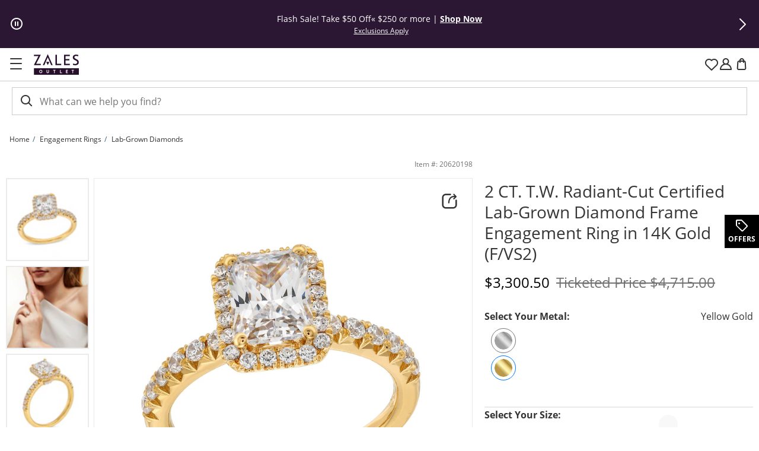

--- FILE ---
content_type: application/javascript
request_url: https://www.zalesoutlet.com/ImCp-s/iYi/jnp/ZKbBX9HX/bOt1pwNfVG8QmL/YnB5eA/FV0TXXB/teXcB
body_size: 171235
content:
(function(){if(typeof Array.prototype.entries!=='function'){Object.defineProperty(Array.prototype,'entries',{value:function(){var index=0;const array=this;return {next:function(){if(index<array.length){return {value:[index,array[index++]],done:false};}else{return {done:true};}},[Symbol.iterator]:function(){return this;}};},writable:true,configurable:true});}}());(function(){Rg();hG3();wS3();var Ks=function(S2,kf){return S2%kf;};var pB=function(fV,mp){return fV in mp;};var f1=function(ZQ){if(ZQ===undefined||ZQ==null){return 0;}var RM=ZQ["toLowerCase"]()["replace"](/[^a-z]+/gi,'');return RM["length"];};var BB=function(){CQ=(ZZ.sjs_se_global_subkey?ZZ.sjs_se_global_subkey.push(RB):ZZ.sjs_se_global_subkey=[RB])&&ZZ.sjs_se_global_subkey;};var qN=function(UM){if(UM===undefined||UM==null){return 0;}var Bs=UM["replace"](/[\w\s]/gi,'');return Bs["length"];};var hb=function(dB,cS){return dB>cS;};var M2=function(mB,vB){return mB<vB;};var Sv=function(dv){if(dv==null)return -1;try{var Np=0;for(var Gf=0;Gf<dv["length"];Gf++){var DS=dv["charCodeAt"](Gf);if(DS<128){Np=Np+DS;}}return Np;}catch(XB){return -2;}};function hG3(){A4=+ ! +[]+! +[]+! +[]+! +[]+! +[]+! +[],sF=+[],hW=! +[]+! +[]+! +[]+! +[],U=+ ! +[]+! +[]+! +[],OK=[+ ! +[]]+[+[]]-[],lZ=[+ ! +[]]+[+[]]-+ ! +[],jF=[+ ! +[]]+[+[]]-+ ! +[]-+ ! +[],dk=+ ! +[]+! +[]+! +[]+! +[]+! +[]+! +[]+! +[],HZ=+ ! +[],wk=! +[]+! +[],Gr=+ ! +[]+! +[]+! +[]+! +[]+! +[];}var US=function(wI,lw){return wI<<lw;};var VM=function(PQ){return -PQ;};var kw=function rq(YQ,JN){'use strict';var HS=rq;switch(YQ){case A4:{var GS=JN[sF];var ZS=JN[HZ];CQ.push(D9);var BM=ZS[A5()[Md(C8)](D0,F7,Zx,TP)];var Hh=ZS[Q5(typeof U5()[Td(hU)],C5([],[][[]]))?U5()[Td(YR)](p8,Wc,Id):U5()[Td(Am)](md,H8(H8(Yn)),Lj)];var N8=ZS[Sx()[bO(Lm)].call(null,RO,WP,Yn,vA)];var cO=ZS[A5()[Md(D9)](VR,H8(Yn),Wc,O5)];var Ej=ZS[U5()[Td(I0)](Qf,RO,jx)];var Ld=ZS[A5()[Md(Em)](S5,j0,p5,kx)];var Bn=ZS[U5()[Td(k8)](Yj,T0,BY)];var b8=ZS[U5()[Td(BY)](nU,p5,wm)];var OY;return OY=dc()[hm(AD)].apply(null,[x0,H8(H8(Zx)),Y5])[U5()[Td(qx)](Km,H8(H8(Yn)),OO)](GS)[q0(typeof U5()[Td(vm)],'undefined')?U5()[Td(Am)](Yh,f8,V0):U5()[Td(qx)](Km,MO,OO)](BM,U5()[Td(Zc)](Cx,zc,q5))[Q5(typeof U5()[Td(CP)],'undefined')?U5()[Td(qx)](Km,Rn,OO):U5()[Td(Am)].call(null,BR,fD,Pd)](Hh,U5()[Td(Zc)].call(null,Cx,tn,q5))[U5()[Td(qx)].call(null,Km,YA,OO)](N8,U5()[Td(Zc)](Cx,O7,q5))[U5()[Td(qx)](Km,UR,OO)](cO,U5()[Td(Zc)].call(null,Cx,jY,q5))[q0(typeof U5()[Td(Bx)],C5([],[][[]]))?U5()[Td(Am)].call(null,K0,g5,lm):U5()[Td(qx)].call(null,Km,l7,OO)](Ej,q0(typeof U5()[Td(zY)],C5([],[][[]]))?U5()[Td(Am)](qm,W8,D0):U5()[Td(Zc)](Cx,H8({}),q5))[U5()[Td(qx)].apply(null,[Km,q5,OO])](Ld,U5()[Td(Zc)](Cx,cx,q5))[U5()[Td(qx)](Km,Sc,OO)](Bn,q0(typeof U5()[Td(Jc)],C5([],[][[]]))?U5()[Td(Am)](G8,zY,cc):U5()[Td(Zc)](Cx,BP,q5))[U5()[Td(qx)].call(null,Km,zY,OO)](b8,Q5(typeof A5()[Md(vm)],C5('',[][[]]))?A5()[Md(Wn)].apply(null,[E5,Bx,W8,Aw]):A5()[Md(Zx)](CU,H8({}),Fh,v0)),CQ.pop(),OY;}break;case X4:{CQ.push(W8);if(Hk[A5()[Md(BP)].call(null,jn,G5,UR,HY)][GD()[nR(Wc)](f0,RD,bU,x7,zd)]){if(Hk[dc()[hm(BP)](g5,KU,s7)][dc()[hm(Nj)](rA,F7,Vj)](Hk[q0(typeof A5()[Md(zU)],C5([],[][[]]))?A5()[Md(Zx)](KA,fP,ID,L5):A5()[Md(BP)].call(null,jn,cj,Lm,HY)][GD()[nR(Wc)](PD,RD,KU,x7,zd)][U5()[Td(cj)](px,UR,DD)],dc()[hm(K7)](vx,sP,Px))){var hh;return hh=Q5(typeof A5()[Md(jY)],C5([],[][[]]))?A5()[Md(EU)](qR,Rn,Am,nU):A5()[Md(Zx)].apply(null,[CU,Xh,f8,f8]),CQ.pop(),hh;}var sR;return sR=dc()[hm(G8)](DD,l7,OA),CQ.pop(),sR;}var jU;return jU=U5()[Td(IU)](NU,H8({}),Cm),CQ.pop(),jU;}break;case GC:{var Kx=JN[sF];var g8=JN[HZ];CQ.push(m7);if(H8(DR(Kx,g8))){throw new (Hk[Sd()[PP(Yn)](n0,z5,r0,Z7,hj)])(dc()[hm(C8)](xh,O7,J0));}CQ.pop();}break;case mZ:{var Tc=JN[sF];CQ.push(tP);var WU=U5()[Td(IU)].call(null,sp,mY,Cm);try{var X0=CQ.length;var pA=H8({});if(Tc[dc()[hm(qn)].call(null,O1,Fn,MI)][dc()[hm(YR)](ln,hP,AS)]){var AO=Tc[dc()[hm(qn)].call(null,O1,En,MI)][dc()[hm(YR)].apply(null,[ln,n0,AS])][U5()[Td(zY)].call(null,sN,Ih,DY)]();var YD;return CQ.pop(),YD=AO,YD;}else{var Om;return CQ.pop(),Om=WU,Om;}}catch(nj){CQ.splice(qh(X0,Zx),Infinity,tP);var lO;return CQ.pop(),lO=WU,lO;}CQ.pop();}break;case QF:{var FD=JN[sF];CQ.push(Mc);var vP=FD[Q5(typeof dc()[hm(WA)],C5([],[][[]]))?dc()[hm(qn)].apply(null,[O1,Xh,jS]):dc()[hm(f8)](km,LY,W7)][dc()[hm(WY)](OD,PU,ME)];if(vP){var GP=vP[q0(typeof U5()[Td(zY)],'undefined')?U5()[Td(Am)](rx,Wn,AY):U5()[Td(zY)](Kv,Ln,DY)]();var Wm;return CQ.pop(),Wm=GP,Wm;}else{var bc;return bc=U5()[Td(IU)].apply(null,[mH,G5,Cm]),CQ.pop(),bc;}CQ.pop();}break;case U:{CQ.push(lU);try{var gA=CQ.length;var FO=H8(H8(sF));var Zm=C5(Hk[A5()[Md(KU)](KU,EO,bU,kR)](Hk[q0(typeof A5()[Md(Sn)],'undefined')?A5()[Md(Zx)].apply(null,[pY,H8(H8({})),Jj,p7]):A5()[Md(BP)].call(null,jn,H5,Bj,TE)][Sx()[bO(Ih)].call(null,RO,AU,l7,J5)]),US(Hk[q0(typeof A5()[Md(Wn)],C5([],[][[]]))?A5()[Md(Zx)](Ch,Nm,F7,FA):A5()[Md(KU)](KU,YA,zY,kR)](Hk[A5()[Md(BP)](jn,Xh,tx,TE)][Q5(typeof A5()[Md(Fh)],C5('',[][[]]))?A5()[Md(z5)](Z0,jD,Sc,Ap):A5()[Md(Zx)](L7,H8(Zx),H8(H8(Zx)),Zd)]),Zx));Zm+=C5(US(Hk[A5()[Md(KU)].call(null,KU,H8({}),zU,kR)](Hk[A5()[Md(BP)](jn,fD,nd,TE)][U5()[Td(x0)](xP,n5,NR)]),Nm),US(Hk[A5()[Md(KU)].apply(null,[KU,H8([]),Zx,kR])](Hk[A5()[Md(BP)](jn,H8(H8([])),qn,TE)][A5()[Md(PA)](zY,Xh,H8(H8(Yn)),D5)]),zU));Zm+=C5(US(Hk[A5()[Md(KU)](KU,Bx,Z0,kR)](Hk[A5()[Md(BP)].apply(null,[jn,tx,hP,TE])][dc()[hm(Bx)].apply(null,[H5,EO,j1])]),tn),US(Hk[A5()[Md(KU)](KU,Sc,Am,kR)](Hk[A5()[Md(BP)](jn,Zc,F7,TE)][A5()[Md(Bx)].apply(null,[dU,EU,zU,VE])]),Am));Zm+=C5(US(Hk[A5()[Md(KU)].call(null,KU,Xh,H8([]),kR)](Hk[A5()[Md(BP)].call(null,jn,cj,H8({}),TE)][dc()[hm(D1)].call(null,mj,Ln,dd)]),tj[j0]),US(Hk[A5()[Md(KU)](KU,H8(Zx),jO,kR)](Hk[A5()[Md(BP)](jn,f8,Wc,TE)][A5()[Md(D1)].apply(null,[Y1,D1,qx,JQ])]),EU));Zm+=C5(US(Hk[A5()[Md(KU)](KU,tn,sP,kR)](Hk[q0(typeof A5()[Md(g5)],'undefined')?A5()[Md(Zx)].call(null,S7,fD,O7,mP):A5()[Md(BP)].call(null,jn,zU,n5,TE)][A5()[Md(T0)].apply(null,[tm,H8({}),jD,rH])]),f8),US(Hk[A5()[Md(KU)](KU,dU,q5,kR)](Hk[A5()[Md(BP)](jn,ph,g5,TE)][Q5(typeof dc()[hm(v5)],C5([],[][[]]))?dc()[hm(T0)](rx,Lj,QR):dc()[hm(f8)].call(null,ZP,Rn,XY)]),n0));Zm+=C5(US(Hk[q0(typeof A5()[Md(sP)],C5([],[][[]]))?A5()[Md(Zx)](Sn,zY,Lj,rO):A5()[Md(KU)](KU,UR,Kn,kR)](Hk[A5()[Md(BP)].call(null,jn,n5,D1,TE)][q0(typeof A5()[Md(ID)],'undefined')?A5()[Md(Zx)](AA,f0,n5,fR):A5()[Md(Pm)](Wc,H8(H8({})),lP,Rm)]),ZZ[dc()[hm(Pm)].call(null,ZD,x7,Pd)]()),US(Hk[A5()[Md(KU)].apply(null,[KU,QO,q5,kR])](Hk[A5()[Md(BP)].call(null,jn,YA,l7,TE)][dc()[hm(ID)](Dn,Fh,wv)]),RO));Zm+=C5(US(Hk[A5()[Md(KU)](KU,D1,dU,kR)](Hk[A5()[Md(BP)].call(null,jn,S5,ph,TE)][U5()[Td(Id)](WH,n0,P0)]),BP),US(Hk[A5()[Md(KU)](KU,fD,f8,kR)](Hk[A5()[Md(BP)](jn,H8(Zx),H8([]),TE)][dc()[hm(F7)](Vc,O7,XU)]),tj[Sc]));Zm+=C5(US(Hk[q0(typeof A5()[Md(tx)],'undefined')?A5()[Md(Zx)].apply(null,[MU,H8(H8(Zx)),H8(H8(Zx)),Lc]):A5()[Md(KU)].apply(null,[KU,T0,hP,kR])](Hk[q0(typeof A5()[Md(Am)],'undefined')?A5()[Md(Zx)](W0,Rn,Zc,Sj):A5()[Md(BP)].apply(null,[jn,H5,H8(H8(Yn)),TE])][dc()[hm(Kn)].apply(null,[MD,f8,vH])]),GY),US(Hk[A5()[Md(KU)](KU,Ih,H8(H8(Zx)),kR)](Hk[A5()[Md(BP)](jn,hP,Pm,TE)][A5()[Md(ID)](S8,jY,H8(H8({})),dO)]),rD));Zm+=C5(US(Hk[A5()[Md(KU)].call(null,KU,O7,Bj,kR)](Hk[q0(typeof A5()[Md(Z0)],C5('',[][[]]))?A5()[Md(Zx)](N7,Sn,p7,l0):A5()[Md(BP)](jn,Ln,lP,TE)][dc()[hm(En)].call(null,Vx,j0,SM)]),Wj),US(Hk[A5()[Md(KU)].call(null,KU,H8({}),p5,kR)](Hk[A5()[Md(BP)](jn,KU,UR,TE)][U5()[Td(G8)](vd,H8(H8(Yn)),Ch)]),x7));Zm+=C5(US(Hk[A5()[Md(KU)].call(null,KU,PD,Pm,kR)](Hk[A5()[Md(BP)](jn,G5,lP,TE)][dc()[hm(dh)].apply(null,[k8,PD,kO])]),fD),US(Hk[A5()[Md(KU)](KU,G5,Lj,kR)](Hk[A5()[Md(BP)].apply(null,[jn,tn,H8([]),TE])][U5()[Td(vm)].call(null,LH,hP,fP)]),tj[qx]));Zm+=C5(US(Hk[A5()[Md(KU)].call(null,KU,p7,tx,kR)](Hk[Q5(typeof A5()[Md(cY)],'undefined')?A5()[Md(BP)].apply(null,[jn,AD,D1,TE]):A5()[Md(Zx)](wx,Jc,H8(Zx),AA)][Q5(typeof A5()[Md(Bj)],'undefined')?A5()[Md(F7)].call(null,j0,hP,fP,d5):A5()[Md(Zx)].call(null,DP,Tm,tx,MR)]),ZZ[GD()[nR(W7)].apply(null,[tx,xD,D1,tn,LY])]()),US(Hk[A5()[Md(KU)](KU,ID,mY,kR)](Hk[A5()[Md(BP)](jn,gj,l7,TE)][A5()[Md(Kn)].call(null,Am,Tm,PA,OS)]),W7));Zm+=C5(US(Hk[A5()[Md(KU)](KU,Jj,T0,kR)](Hk[A5()[Md(BP)](jn,Yn,P7,TE)][dc()[hm(g0)].call(null,IY,Am,WX)]),sP),US(Hk[A5()[Md(KU)].apply(null,[KU,xO,cj,kR])](Hk[A5()[Md(BP)].apply(null,[jn,zY,H8({}),TE])][A5()[Md(En)].apply(null,[nO,nd,dh,UB])]),tj[Ih]));Zm+=C5(US(Hk[A5()[Md(KU)](KU,qn,jY,kR)](Hk[A5()[Md(BP)](jn,Fh,p7,TE)][dc()[hm(Zc)].apply(null,[Tn,cY,K8])]),nd),US(Hk[Q5(typeof A5()[Md(j0)],C5([],[][[]]))?A5()[Md(KU)](KU,g5,Jj,kR):A5()[Md(Zx)].call(null,AP,LY,H8(H8({})),Wn)](Hk[A5()[Md(BP)].call(null,jn,Fh,Wh,TE)][U5()[Td(CP)](tO,fD,wj)]),tj[P7]));Zm+=C5(US(Hk[q0(typeof A5()[Md(GY)],C5('',[][[]]))?A5()[Md(Zx)](Xx,H8({}),bn,V7):A5()[Md(KU)].call(null,KU,zY,Rn,kR)](Hk[A5()[Md(BP)](jn,rD,Nm,TE)][q0(typeof dc()[hm(xO)],C5([],[][[]]))?dc()[hm(f8)](Y7,H8(Yn),zn):dc()[hm(gj)](rh,Fn,CU)]),j0),US(Hk[Q5(typeof A5()[Md(W8)],'undefined')?A5()[Md(KU)](KU,W8,q5,kR):A5()[Md(Zx)](s5,H5,H8(H8({})),md)](Hk[A5()[Md(BP)](jn,z5,zc,TE)][U5()[Td(C7)].apply(null,[Xj,n0,DA])]),Sc));Zm+=C5(US(Hk[A5()[Md(KU)].call(null,KU,x7,j0,kR)](Hk[A5()[Md(BP)].call(null,jn,Lm,Z0,TE)][A5()[Md(dh)](x0,EU,hP,rU)]),qx),US(Hk[A5()[Md(KU)].apply(null,[KU,BP,Rn,kR])](Hk[A5()[Md(BP)](jn,sP,H8({}),TE)][GD()[nR(sP)](Tm,dO,Yn,LY,qx)]),tj[hD]));Zm+=C5(US(Hk[A5()[Md(KU)](KU,lP,hP,kR)](Hk[Q5(typeof A5()[Md(W8)],C5([],[][[]]))?A5()[Md(BP)](jn,AD,F7,TE):A5()[Md(Zx)](pj,H8(H8({})),tx,wj)][U5()[Td(C8)].call(null,IA,T0,D1)]),P7),US(Hk[A5()[Md(KU)].apply(null,[KU,Z0,H8(H8({})),kR])](Hk[A5()[Md(BP)].call(null,jn,cY,ph,TE)][Q5(typeof dc()[hm(Ln)],C5([],[][[]]))?dc()[hm(v5)].call(null,Ec,f8,M9):dc()[hm(f8)](XO,Ih,Wd)]),hD));Zm+=C5(C5(US(Hk[A5()[Md(KU)](KU,H8(H8([])),G5,kR)](Hk[dc()[hm(n0)].apply(null,[qx,D1,Zn])][dc()[hm(x0)](tx,H8(H8([])),IE)]),Wn),US(Hk[A5()[Md(KU)].call(null,KU,RO,H8(Zx),kR)](Hk[Q5(typeof A5()[Md(jD)],C5('',[][[]]))?A5()[Md(BP)].call(null,jn,Am,j0,TE):A5()[Md(Zx)](K5,H8(H8([])),H8(H8([])),Xc)][dc()[hm(Id)](j5,Pm,GR)]),Wc)),US(Hk[A5()[Md(KU)](KU,jD,H8({}),kR)](Hk[q0(typeof A5()[Md(Wh)],C5([],[][[]]))?A5()[Md(Zx)].apply(null,[Xm,rD,YA,WD]):A5()[Md(BP)](jn,nd,Fn,TE)][U5()[Td(D9)](B1,H8(H8({})),Nc)]),tx));var jR;return jR=Zm[U5()[Td(zY)](s9,P7,DY)](),CQ.pop(),jR;}catch(pU){CQ.splice(qh(gA,Zx),Infinity,lU);var pR;return pR=U5()[Td(EU)](UP,QO,MO),CQ.pop(),pR;}CQ.pop();}break;case JC:{CQ.push(kD);var An=Hk[dc()[hm(BP)](g5,Sc,lN)][A5()[Md(BY)].call(null,Vc,mY,tx,c7)]?Hk[q0(typeof dc()[hm(M5)],'undefined')?dc()[hm(f8)].apply(null,[lP,H8([]),Fm]):dc()[hm(BP)].apply(null,[g5,H8(H8([])),lN])][Sd()[PP(Wj)].apply(null,[tn,H8(Yn),mP,dn,LY])](Hk[q0(typeof dc()[hm(gj)],C5([],[][[]]))?dc()[hm(f8)](HP,Ih,x7):dc()[hm(BP)](g5,H8(H8(Zx)),lN)][q0(typeof A5()[Md(Z0)],C5('',[][[]]))?A5()[Md(Zx)](Z8,H8(Zx),Sc,Cm):A5()[Md(BY)](Vc,H8(Yn),f8,c7)](Hk[dc()[hm(qn)](O1,lP,EI)]))[dc()[hm(j0)](UR,W7,gn)](q0(typeof U5()[Td(k8)],C5([],[][[]]))?U5()[Td(Am)](QY,F7,kA):U5()[Td(Zc)](mx,H8(H8(Yn)),q5)):dc()[hm(AD)].call(null,x0,H8(H8([])),tO);var KP;return CQ.pop(),KP=An,KP;}break;case BW:{CQ.push(CO);throw new (Hk[Sd()[PP(Yn)](n0,g0,r0,rj,Fn)])(Q5(typeof A5()[Md(x7)],C5('',[][[]]))?A5()[Md(QD)](g0,cj,nd,nm):A5()[Md(Zx)](RB,lP,bn,wm));}break;case PW:{CQ.push(AY);if(H8(Hk[A5()[Md(BP)](jn,Sc,dh,Jv)][U5()[Td(qP)](NY,hP,Wh)])){var zP=q0(typeof Hk[A5()[Md(BP)].apply(null,[jn,Jc,QO,Jv])][A5()[Md(IP)].call(null,jd,Wj,rD,Ff)],A5()[Md(fD)].apply(null,[f8,Lj,jD,Rc]))?A5()[Md(EU)](qR,bn,Wh,EQ):dc()[hm(G8)](DD,Ih,AA);var F5;return CQ.pop(),F5=zP,F5;}var F0;return F0=U5()[Td(IU)].call(null,FM,xO,Cm),CQ.pop(),F0;}break;case vZ:{CQ.push(t5);try{var bm=CQ.length;var Uj=H8({});var Y0;return Y0=H8(H8(Hk[A5()[Md(BP)](jn,AD,g0,CI)][U5()[Td(v5)](NO,BP,BR)])),CQ.pop(),Y0;}catch(Pj){CQ.splice(qh(bm,Zx),Infinity,t5);var S0;return CQ.pop(),S0=H8(HZ),S0;}CQ.pop();}break;case rW:{var I5=JN[sF];var LO;CQ.push(MA);return LO=H8(H8(I5[dc()[hm(qn)](O1,F7,Lq)]))&&H8(H8(I5[dc()[hm(qn)].apply(null,[O1,H8(H8(Yn)),Lq])][Q5(typeof dc()[hm(YA)],C5([],[][[]]))?dc()[hm(z5)].call(null,pO,H8(H8(Zx)),mM):dc()[hm(f8)](bh,Wc,kP)]))&&I5[dc()[hm(qn)](O1,jO,Lq)][dc()[hm(z5)](pO,Fh,mM)][tj[tn]]&&q0(I5[dc()[hm(qn)].call(null,O1,UR,Lq)][q0(typeof dc()[hm(p7)],C5([],[][[]]))?dc()[hm(f8)](Ex,q5,nd):dc()[hm(z5)].apply(null,[pO,D1,mM])][Yn][U5()[Td(zY)](HH,hD,DY)](),q0(typeof A5()[Md(KU)],'undefined')?A5()[Md(Zx)](Mn,q5,mY,In):A5()[Md(Sh)](Ad,Z0,TD,W2))?A5()[Md(EU)](qR,H8(H8([])),H8(H8([])),MB):U5()[Td(EU)].apply(null,[DM,En,MO]),CQ.pop(),LO;}break;case Ng:{CQ.push(gP);var v7=U5()[Td(IP)].apply(null,[FN,Sn,SR]);var Vd=U5()[Td(rP)].call(null,LA,Jc,Ax);for(var sd=tj[tn];M2(sd,Tj);sd++)v7+=Vd[U5()[Td(n0)](Gq,hD,Hc)](Hk[U5()[Td(GY)](s7,PD,YA)][dc()[hm(jD)](Uh,H8([]),Hj)](SO(Hk[U5()[Td(GY)](s7,hj,YA)][GD()[nR(YA)](H8(H8(Yn)),c5,Sc,AD,rY)](),Vd[A5()[Md(Yn)].apply(null,[Bx,hD,H8(H8(Yn)),wQ])])));var P5;return CQ.pop(),P5=v7,P5;}break;case Z6:{CQ.push(A7);var fm=U5()[Td(IU)](ps,l7,Cm);try{var EA=CQ.length;var sD=H8(H8(sF));if(Hk[Q5(typeof dc()[hm(xc)],'undefined')?dc()[hm(qn)].apply(null,[O1,qn,pH]):dc()[hm(f8)](YP,H8({}),mR)][dc()[hm(z5)].call(null,pO,p7,V5)]&&Hk[Q5(typeof dc()[hm(W7)],C5([],[][[]]))?dc()[hm(qn)](O1,H8({}),pH):dc()[hm(f8)](kO,zc,Xm)][dc()[hm(z5)](pO,Sc,V5)][Yn]&&Hk[dc()[hm(qn)](O1,T0,pH)][dc()[hm(z5)](pO,T0,V5)][Yn][Yn]&&Hk[dc()[hm(qn)].call(null,O1,Wn,pH)][q0(typeof dc()[hm(Fh)],'undefined')?dc()[hm(f8)](O0,tx,X7):dc()[hm(z5)](pO,g0,V5)][Yn][tj[tn]][Q5(typeof dc()[hm(CP)],'undefined')?dc()[hm(T5)](nn,Zx,DV):dc()[hm(f8)](VP,H8(H8(Zx)),R7)]){var NA=q0(Hk[dc()[hm(qn)].apply(null,[O1,qx,pH])][dc()[hm(z5)].apply(null,[pO,l7,V5])][Yn][Yn][Q5(typeof dc()[hm(RO)],'undefined')?dc()[hm(T5)].apply(null,[nn,H8(H8(Yn)),DV]):dc()[hm(f8)](NR,jO,mY)],Hk[dc()[hm(qn)](O1,Kn,pH)][dc()[hm(z5)].call(null,pO,hj,V5)][tj[tn]]);var Mj=NA?A5()[Md(EU)](qR,Am,Tm,SV):U5()[Td(EU)](ZU,H8(Zx),MO);var N0;return CQ.pop(),N0=Mj,N0;}else{var CD;return CQ.pop(),CD=fm,CD;}}catch(Vm){CQ.splice(qh(EA,Zx),Infinity,A7);var d7;return CQ.pop(),d7=fm,d7;}CQ.pop();}break;case Tt:{var FY=JN[sF];CQ.push(Jh);try{var FU=CQ.length;var T7=H8([]);if(q0(FY[dc()[hm(qn)].apply(null,[O1,H8(H8(Yn)),pQ])][U5()[Td(Em)].apply(null,[Xq,x7,SD])],undefined)){var xm;return xm=U5()[Td(IU)](bV,TD,Cm),CQ.pop(),xm;}if(q0(FY[dc()[hm(qn)](O1,tn,pQ)][U5()[Td(Em)](Xq,S5,SD)],H8(HZ))){var IO;return IO=q0(typeof U5()[Td(Wh)],C5([],[][[]]))?U5()[Td(Am)](WO,W8,lU):U5()[Td(EU)](cQ,Kn,MO),CQ.pop(),IO;}var RP;return RP=A5()[Md(EU)].call(null,qR,AD,F7,zw),CQ.pop(),RP;}catch(mh){CQ.splice(qh(FU,Zx),Infinity,Jh);var RA;return RA=dc()[hm(G8)](DD,W8,FB),CQ.pop(),RA;}CQ.pop();}break;case R6:{var mD=H8([]);CQ.push(PO);try{var ZR=CQ.length;var T1=H8(H8(sF));if(Hk[A5()[Md(BP)](jn,QO,n5,wB)][Q5(typeof U5()[Td(O7)],'undefined')?U5()[Td(v5)](kR,Am,BR):U5()[Td(Am)].apply(null,[ZD,H8(H8([])),Dm])]){Hk[A5()[Md(BP)].apply(null,[jn,Kn,H8(Yn),wB])][U5()[Td(v5)](kR,mY,BR)][U5()[Td(SY)].call(null,BK,AD,mU)](q0(typeof U5()[Td(Jc)],C5('',[][[]]))?U5()[Td(Am)].apply(null,[hn,Wn,b0]):U5()[Td(Ad)](QQ,mY,IY),dc()[hm(MD)].apply(null,[En,bU,JS]));Hk[A5()[Md(BP)](jn,j0,RO,wB)][U5()[Td(v5)].call(null,kR,H8(H8(Zx)),BR)][U5()[Td(WY)](zM,F7,ZD)](U5()[Td(Ad)].apply(null,[QQ,GY,IY]));mD=H8(H8(HZ));}}catch(OU){CQ.splice(qh(ZR,Zx),Infinity,PO);}var I7;return CQ.pop(),I7=mD,I7;}break;case FZ:{CQ.push(xR);try{var qY=CQ.length;var J7=H8(HZ);var gR=new (Hk[A5()[Md(BP)].call(null,jn,YA,G5,UI)][dc()[hm(ZP)].call(null,wj,Wh,Ys)][dc()[hm(OD)](wY,fP,w5)][A5()[Md(JD)](BY,H8(Yn),H8(H8({})),Hn)])();var t7=new (Hk[A5()[Md(BP)].apply(null,[jn,H8([]),H8(H8([])),UI])][dc()[hm(ZP)](wj,H5,Ys)][dc()[hm(OD)](wY,H8(H8(Zx)),w5)][U5()[Td(VR)](bG,H8(H8([])),dU)])();var Fc;return CQ.pop(),Fc=H8(H8(sF)),Fc;}catch(m0){CQ.splice(qh(qY,Zx),Infinity,xR);var lc;return lc=q0(m0[U5()[Td(RO)](ER,Lm,C8)][Sd()[PP(zU)].apply(null,[tn,PU,Jd,L0,g5])],Sd()[PP(Yn)](n0,Ln,r0,BO,Fn)),CQ.pop(),lc;}CQ.pop();}break;case sF:{CQ.push(g5);try{var pP=CQ.length;var zO=H8(HZ);var kn;return kn=H8(H8(Hk[A5()[Md(BP)].apply(null,[jn,H8(H8(Yn)),Nm,XA])][A5()[Md(dU)].apply(null,[wY,EU,hj,gD])])),CQ.pop(),kn;}catch(UY){CQ.splice(qh(pP,Zx),Infinity,g5);var k7;return CQ.pop(),k7=H8(H8(sF)),k7;}CQ.pop();}break;case p4:{var q7=JN[sF];CQ.push(hA);var zj=dc()[hm(I0)].apply(null,[UD,H8(H8(Zx)),Yd]);var Q0=dc()[hm(I0)].apply(null,[UD,H8(Yn),Yd]);if(q7[q0(typeof dc()[hm(vm)],C5('',[][[]]))?dc()[hm(f8)].apply(null,[xj,H8([]),Y5]):dc()[hm(n0)].apply(null,[qx,Ih,fU])]){var Hm=q7[dc()[hm(n0)](qx,H8(Zx),fU)][dc()[hm(BY)].call(null,sP,Wc,hO)](U5()[Td(SD)].apply(null,[v8,H8(Zx),j0]));var HA=Hm[Q5(typeof U5()[Td(TA)],C5([],[][[]]))?U5()[Td(Dn)](X2,Zx,Kn):U5()[Td(Am)].apply(null,[Tx,BP,xx])](U5()[Td(jP)](Jn,W8,Z0));if(HA){var kj=HA[q0(typeof dc()[hm(p5)],C5([],[][[]]))?dc()[hm(f8)](HO,q5,B7):dc()[hm(lY)].call(null,U7,p7,Hn)](U5()[Td(Nj)].call(null,tY,cj,UR));if(kj){zj=HA[GD()[nR(hD)](PD,JP,jY,BP,mO)](kj[U5()[Td(rA)].call(null,Rd,gj,qR)]);Q0=HA[GD()[nR(hD)](Kn,JP,W7,BP,mO)](kj[A5()[Md(qD)](k8,Lm,Zc,wU)]);}}}var Ox;return Ox=LU(pK,[dc()[hm(NR)].call(null,SD,ID,Sm),zj,A5()[Md(vY)](NR,H8(H8({})),Lm,KY),Q0]),CQ.pop(),Ox;}break;case jF:{var Dj=JN[sF];var g7=JN[HZ];CQ.push(Zh);if(L1(typeof Hk[dc()[hm(n0)](qx,g0,A7)][dc()[hm(CP)](xc,MO,bj)],A5()[Md(fD)](f8,Lm,H8(Zx),Uh))){Hk[dc()[hm(n0)].call(null,qx,EU,A7)][dc()[hm(CP)].call(null,xc,p7,bj)]=(q0(typeof dc()[hm(O7)],C5('',[][[]]))?dc()[hm(f8)](vR,H8(H8([])),BD):dc()[hm(AD)](x0,hU,nm))[U5()[Td(qx)].apply(null,[AU,cx,OO])](Dj,U5()[Td(nd)].apply(null,[WD,LY,T0]))[q0(typeof U5()[Td(z5)],C5('',[][[]]))?U5()[Td(Am)](Ah,Wc,NP):U5()[Td(qx)].apply(null,[AU,tx,OO])](g7,dc()[hm(C7)](jD,D1,Bh));}CQ.pop();}break;case S3:{var YO=JN[sF];var zD=JN[HZ];CQ.push(qc);if(q8(zD,null)||hb(zD,YO[A5()[Md(Yn)].apply(null,[Bx,Jc,dU,dp])]))zD=YO[Q5(typeof A5()[Md(gd)],'undefined')?A5()[Md(Yn)](Bx,zY,En,dp):A5()[Md(Zx)].call(null,LD,Tm,hj,rm)];for(var bD=Yn,fx=new (Hk[A5()[Md(GY)].call(null,Wn,xO,cY,Mn)])(zD);M2(bD,zD);bD++)fx[bD]=YO[bD];var bx;return CQ.pop(),bx=fx,bx;}break;case Xg:{var wh=JN[sF];CQ.push(j7);if(Q5(typeof Hk[Sx()[bO(Zx)](AD,GB,Wc,Ac)],A5()[Md(fD)].apply(null,[f8,H8(H8(Zx)),Jc,s2]))&&L1(wh[Hk[Sx()[bO(Zx)].apply(null,[AD,GB,TD,Ac])][q0(typeof dc()[hm(Jj)],C5('',[][[]]))?dc()[hm(f8)].apply(null,[fA,H8(H8(Yn)),X5]):dc()[hm(H5)].apply(null,[Nn,j0,ZE])]],null)||L1(wh[q0(typeof U5()[Td(v5)],C5([],[][[]]))?U5()[Td(Am)](En,Bx,MO):U5()[Td(p7)](qV,Kn,Ih)],null)){var bY;return bY=Hk[Q5(typeof A5()[Md(Zx)],C5([],[][[]]))?A5()[Md(GY)](Wn,g5,Jc,Zp):A5()[Md(Zx)].apply(null,[Bc,H8(H8(Zx)),T0,LD])][A5()[Md(rx)].apply(null,[Vh,BP,Zc,sw])](wh),CQ.pop(),bY;}CQ.pop();}break;case Bb:{CQ.push(LR);var k0=U5()[Td(IU)](fs,gj,Cm);if(Hk[dc()[hm(qn)](O1,Ln,gB)]&&Hk[q0(typeof dc()[hm(SY)],'undefined')?dc()[hm(f8)](Kj,W7,xn):dc()[hm(qn)].call(null,O1,H8({}),gB)][dc()[hm(z5)].apply(null,[pO,H8(H8([])),Ls])]&&Hk[dc()[hm(qn)](O1,MO,gB)][dc()[hm(z5)](pO,BP,Ls)][A5()[Md(SY)](rA,Am,AD,wM)]){var cP=Hk[dc()[hm(qn)].call(null,O1,fD,gB)][q0(typeof dc()[hm(qd)],C5('',[][[]]))?dc()[hm(f8)](Dd,j0,fY):dc()[hm(z5)](pO,T0,Ls)][A5()[Md(SY)](rA,Yn,Pm,wM)];try{var TO=CQ.length;var bR=H8(H8(sF));var TR=Hk[U5()[Td(GY)](zv,Yn,YA)][dc()[hm(jD)](Uh,H8(H8(Zx)),Yq)](SO(Hk[U5()[Td(GY)](zv,mY,YA)][GD()[nR(YA)].call(null,H8(Zx),HY,p5,AD,rY)](),kR))[q0(typeof U5()[Td(n5)],C5([],[][[]]))?U5()[Td(Am)](mn,T0,T5):U5()[Td(zY)](rN,H8(H8({})),DY)]();Hk[dc()[hm(qn)].call(null,O1,Wn,gB)][dc()[hm(z5)].call(null,pO,H8([]),Ls)][A5()[Md(SY)].call(null,rA,AD,Jj,wM)]=TR;var Fd=q0(Hk[Q5(typeof dc()[hm(xY)],'undefined')?dc()[hm(qn)](O1,dh,gB):dc()[hm(f8)].call(null,lh,EU,Nd)][dc()[hm(z5)](pO,Kn,Ls)][A5()[Md(SY)].apply(null,[rA,G5,bU,wM])],TR);var Nh=Fd?A5()[Md(EU)](qR,H8([]),G5,lq):Q5(typeof U5()[Td(AD)],C5('',[][[]]))?U5()[Td(EU)](cc,H8(Zx),MO):U5()[Td(Am)](fA,PD,Dc);Hk[dc()[hm(qn)].call(null,O1,zU,gB)][dc()[hm(z5)](pO,lP,Ls)][A5()[Md(SY)].apply(null,[rA,g5,ID,wM])]=cP;var Ix;return CQ.pop(),Ix=Nh,Ix;}catch(Oc){CQ.splice(qh(TO,Zx),Infinity,LR);if(Q5(Hk[dc()[hm(qn)].call(null,O1,Fh,gB)][Q5(typeof dc()[hm(bn)],'undefined')?dc()[hm(z5)](pO,Z0,Ls):dc()[hm(f8)](Bd,Wj,Hn)][A5()[Md(SY)].apply(null,[rA,z5,W7,wM])],cP)){Hk[Q5(typeof dc()[hm(rP)],C5([],[][[]]))?dc()[hm(qn)].apply(null,[O1,EO,gB]):dc()[hm(f8)].apply(null,[bh,Fn,qj])][Q5(typeof dc()[hm(gx)],C5('',[][[]]))?dc()[hm(z5)](pO,Nm,Ls):dc()[hm(f8)](r7,Bj,z8)][A5()[Md(SY)].call(null,rA,TD,EU,wM)]=cP;}var sO;return CQ.pop(),sO=k0,sO;}}else{var SP;return CQ.pop(),SP=k0,SP;}CQ.pop();}break;case MZ:{CQ.push(JR);var Cd=U5()[Td(IU)](DB,hj,Cm);try{var Ed=CQ.length;var YY=H8(HZ);if(Hk[dc()[hm(qn)].apply(null,[O1,zU,wv])]&&Hk[dc()[hm(qn)](O1,Zc,wv)][q0(typeof A5()[Md(Xh)],C5([],[][[]]))?A5()[Md(Zx)](tA,H8(H8([])),H8(H8([])),DO):A5()[Md(WY)].call(null,Pm,LY,Tm,Hx)]&&Hk[q0(typeof dc()[hm(nd)],C5('',[][[]]))?dc()[hm(f8)](Yx,PU,zY):dc()[hm(qn)].apply(null,[O1,Ih,wv])][A5()[Md(WY)](Pm,Am,H8(H8([])),Hx)][dc()[hm(UO)].apply(null,[Zd,H8(Zx),zx])]){var U0=Hk[dc()[hm(qn)].call(null,O1,jD,wv)][A5()[Md(WY)].apply(null,[Pm,TD,H8({}),Hx])][dc()[hm(UO)](Zd,Sc,zx)][U5()[Td(zY)].apply(null,[Jn,H8(H8([])),DY])]();var sj;return CQ.pop(),sj=U0,sj;}else{var l5;return CQ.pop(),l5=Cd,l5;}}catch(CY){CQ.splice(qh(Ed,Zx),Infinity,JR);var BA;return CQ.pop(),BA=Cd,BA;}CQ.pop();}break;case r4:{CQ.push(Qc);var XD;return XD=q0(typeof Hk[A5()[Md(BP)](jn,Bj,p5,mf)][U5()[Td(gj)].apply(null,[UA,hP,GY])],dc()[hm(Fh)](TP,Bj,AB))||q0(typeof Hk[Q5(typeof A5()[Md(ph)],C5([],[][[]]))?A5()[Md(BP)].apply(null,[jn,H8([]),Fh,mf]):A5()[Md(Zx)](H7,Bx,nd,z0)][q0(typeof dc()[hm(g5)],C5([],[][[]]))?dc()[hm(f8)].call(null,cj,EO,dY):dc()[hm(PA)].apply(null,[Wn,H8({}),c7])],dc()[hm(Fh)].call(null,TP,p5,AB))||q0(typeof Hk[A5()[Md(BP)](jn,g0,H8([]),mf)][GD()[nR(LY)](O7,vU,Lj,Sn,lA)],dc()[hm(Fh)].call(null,TP,PD,AB)),CQ.pop(),XD;}break;case Pt:{var KR=JN[sF];CQ.push(c1);var F8=U5()[Td(IU)](Tw,H8(H8(Zx)),Cm);var Gc=U5()[Td(IU)](Tw,jY,Cm);var Ux=new (Hk[Q5(typeof A5()[Md(M5)],'undefined')?A5()[Md(q5)](tx,tx,H5,fp):A5()[Md(Zx)](HY,dh,D1,bU)])(new (Hk[q0(typeof A5()[Md(D1)],'undefined')?A5()[Md(Zx)](IY,T0,H8([]),IP):A5()[Md(q5)](tx,H8(H8(Zx)),Z0,fp)])(A5()[Md(I0)].apply(null,[Ax,BP,hD,wf])));try{var R5=CQ.length;var M0=H8(HZ);if(H8(H8(Hk[A5()[Md(BP)](jn,lP,GY,xN)][dc()[hm(BP)](g5,mY,Jp)]))&&H8(H8(Hk[A5()[Md(BP)].call(null,jn,hj,Lm,xN)][dc()[hm(BP)].apply(null,[g5,H8(Zx),Jp])][q0(typeof dc()[hm(qn)],C5('',[][[]]))?dc()[hm(f8)](EY,Tm,cc):dc()[hm(Nj)](rA,qx,Nw)]))){var l8=Hk[dc()[hm(BP)].apply(null,[g5,RO,Jp])][dc()[hm(Nj)](rA,sP,Nw)](Hk[GD()[nR(Wc)].apply(null,[Kn,qO,Lm,x7,zd])][U5()[Td(cj)](FV,H8(H8([])),DD)],A5()[Md(gx)](rx,Bx,H8(H8([])),Wd));if(l8){F8=Ux[dc()[hm(MD)].call(null,En,hU,TQ)](l8[q0(typeof U5()[Td(Kn)],C5([],[][[]]))?U5()[Td(Am)](GU,n5,W7):U5()[Td(fD)](hQ,dh,rD)][Q5(typeof U5()[Td(jO)],C5([],[][[]]))?U5()[Td(zY)](qf,qn,DY):U5()[Td(Am)](R0,Jj,Un)]());}}Gc=Q5(Hk[A5()[Md(BP)](jn,Yn,BP,xN)],KR);}catch(Gj){CQ.splice(qh(R5,Zx),Infinity,c1);F8=Q5(typeof dc()[hm(xO)],C5([],[][[]]))?dc()[hm(G8)].apply(null,[DD,f8,gM]):dc()[hm(f8)].call(null,kU,q5,BP);Gc=dc()[hm(G8)].call(null,DD,l7,gM);}var fO=C5(F8,US(Gc,Zx))[Q5(typeof U5()[Td(zc)],'undefined')?U5()[Td(zY)].call(null,qf,dh,DY):U5()[Td(Am)].apply(null,[vj,n0,Qn])]();var J8;return CQ.pop(),J8=fO,J8;}break;case hW:{var gO;CQ.push(JA);return gO=H8(H8(Hk[A5()[Md(BP)].apply(null,[jn,ph,YA,Js])][A5()[Md(Xh)].call(null,pO,Zx,lP,VB)])),CQ.pop(),gO;}break;case dG:{var p0;CQ.push(Oh);return p0=H8(pB(U5()[Td(cj)].apply(null,[JO,D1,DD]),Hk[A5()[Md(BP)](jn,H8(Zx),f0,Zq)][dc()[hm(ZP)].apply(null,[wj,Tm,E2])][dc()[hm(OD)](wY,RO,wO)][A5()[Md(JD)](BY,x7,p7,WR)])||pB(U5()[Td(cj)](JO,cY,DD),Hk[q0(typeof A5()[Md(x5)],C5([],[][[]]))?A5()[Md(Zx)].call(null,EP,MO,bU,WA):A5()[Md(BP)].apply(null,[jn,Lj,Tm,Zq])][dc()[hm(ZP)].apply(null,[wj,Rn,E2])][dc()[hm(OD)].apply(null,[wY,Nm,wO])][q0(typeof U5()[Td(zc)],'undefined')?U5()[Td(Am)](zU,jD,Jh):U5()[Td(VR)].apply(null,[jV,H8([]),dU])])),CQ.pop(),p0;}break;case fz:{CQ.push(cR);try{var wD=CQ.length;var xU=H8(HZ);var Gm=Yn;var A0=Hk[q0(typeof dc()[hm(k8)],C5([],[][[]]))?dc()[hm(f8)](JY,jO,QU):dc()[hm(BP)].apply(null,[g5,H8(H8([])),zf])][dc()[hm(Nj)].call(null,rA,Xh,rI)](Hk[A5()[Md(ZP)](tn,Wj,AD,lH)][U5()[Td(cj)].apply(null,[Bh,TD,DD])],GD()[nR(jY)](Am,zA,nd,tn,Kc));if(A0){Gm++;H8(H8(A0[U5()[Td(fD)](UQ,hU,rD)]))&&hb(A0[U5()[Td(fD)](UQ,Fh,rD)][U5()[Td(zY)](X2,zY,DY)]()[Sd()[PP(S5)](EU,KU,Dc,Fj,z5)](q0(typeof dc()[hm(PA)],C5('',[][[]]))?dc()[hm(f8)].call(null,Lc,Kn,Od):dc()[hm(M5)].apply(null,[M5,KU,Wp])),VM(Zx))&&Gm++;}var lD=Gm[U5()[Td(zY)].apply(null,[X2,Lm,DY])]();var X8;return CQ.pop(),X8=lD,X8;}catch(G0){CQ.splice(qh(wD,Zx),Infinity,cR);var ND;return ND=Q5(typeof U5()[Td(Yn)],C5([],[][[]]))?U5()[Td(IU)].call(null,sB,S5,Cm):U5()[Td(Am)](Ic,Rn,rm),CQ.pop(),ND;}CQ.pop();}break;case T6:{CQ.push(wA);var pm=U5()[Td(IU)](Hq,g5,Cm);try{var tU=CQ.length;var GO=H8(H8(sF));if(Hk[dc()[hm(qn)](O1,GY,w2)][dc()[hm(z5)](pO,H8(H8([])),cD)]&&Hk[dc()[hm(qn)](O1,H8(Yn),w2)][dc()[hm(z5)].apply(null,[pO,lP,cD])][Yn]){var Gn=q0(Hk[Q5(typeof dc()[hm(Nj)],C5([],[][[]]))?dc()[hm(qn)].apply(null,[O1,Fh,w2]):dc()[hm(f8)].call(null,Rj,W8,JP)][dc()[hm(z5)].apply(null,[pO,H8(H8(Zx)),cD])][A5()[Md(qR)](VU,zY,BP,s8)](ZZ[A5()[Md(In)](T5,EO,n0,cE)]()),Hk[dc()[hm(qn)].call(null,O1,Fh,w2)][dc()[hm(z5)](pO,H8(H8([])),cD)][Yn]);var qA=Gn?A5()[Md(EU)](qR,Rn,g5,kB):q0(typeof U5()[Td(dU)],'undefined')?U5()[Td(Am)](Lj,tx,DP):U5()[Td(EU)].apply(null,[Lh,zY,MO]);var Kd;return CQ.pop(),Kd=qA,Kd;}else{var xd;return CQ.pop(),xd=pm,xd;}}catch(r8){CQ.splice(qh(tU,Zx),Infinity,wA);var tD;return CQ.pop(),tD=pm,tD;}CQ.pop();}break;case Ck:{var Ym=JN[sF];CQ.push(t8);var Xn=Q5(typeof dc()[hm(dU)],C5('',[][[]]))?dc()[hm(AD)](x0,H8([]),GH):dc()[hm(f8)].call(null,KO,ph,fd);var Gd=dc()[hm(AD)](x0,O7,GH);var ED=Q5(typeof dc()[hm(x7)],C5([],[][[]]))?dc()[hm(Dn)].call(null,vh,H8(H8({})),tY):dc()[hm(f8)](nU,Yn,pj);var RU=[];try{var Nx=CQ.length;var Im=H8([]);try{Xn=Ym[A5()[Md(YR)].apply(null,[nn,Bx,H8(H8({})),ME])];}catch(lR){CQ.splice(qh(Nx,Zx),Infinity,t8);if(lR[Q5(typeof U5()[Td(qD)],'undefined')?U5()[Td(Sn)](mQ,Wn,lx):U5()[Td(Am)](M8,Nm,jj)][Q5(typeof dc()[hm(z5)],C5('',[][[]]))?dc()[hm(jP)].call(null,Nc,hU,Av):dc()[hm(f8)](ZY,ID,MP)](ED)){Xn=Q5(typeof U5()[Td(WY)],'undefined')?U5()[Td(JR)](OR,P7,Ud):U5()[Td(Am)].call(null,w0,H8(H8(Zx)),vc);}}var d0=Hk[U5()[Td(GY)](GB,Nm,YA)][dc()[hm(jD)](Uh,q5,DE)](SO(Hk[q0(typeof U5()[Td(Jj)],C5('',[][[]]))?U5()[Td(Am)].apply(null,[Rd,qx,A1]):U5()[Td(GY)](GB,Kn,YA)][GD()[nR(YA)](mY,Rh,gj,AD,rY)](),tj[Lm]))[U5()[Td(zY)](Gv,hP,DY)]();Ym[Q5(typeof A5()[Md(jO)],C5('',[][[]]))?A5()[Md(YR)](nn,H8(H8({})),H8(H8(Yn)),ME):A5()[Md(Zx)].call(null,Nm,n0,Tm,J5)]=d0;Gd=Q5(Ym[q0(typeof A5()[Md(p5)],C5([],[][[]]))?A5()[Md(Zx)].apply(null,[ZO,Fh,ph,Dh]):A5()[Md(YR)].apply(null,[nn,KU,Sn,ME])],d0);RU=[LU(pK,[U5()[Td(fD)].call(null,N9,Lm,rD),Xn]),LU(pK,[q0(typeof U5()[Td(ZP)],C5('',[][[]]))?U5()[Td(Am)](Xm,Bj,fh):U5()[Td(BP)](dP,Ln,M5),nx(Gd,Zx)[U5()[Td(zY)].call(null,Gv,dU,DY)]()])];var VD;return CQ.pop(),VD=RU,VD;}catch(vn){CQ.splice(qh(Nx,Zx),Infinity,t8);RU=[LU(pK,[U5()[Td(fD)].apply(null,[N9,F7,rD]),Xn]),LU(pK,[U5()[Td(BP)].apply(null,[dP,z5,M5]),Gd])];}var cU;return CQ.pop(),cU=RU,cU;}break;}};var Hk;var Oj=function(){return gm.apply(this,[sG,arguments]);};var mm=function(M7){var Zj=M7%4;if(Zj===2)Zj=3;var th=42+Zj;var fj;if(th===42){fj=function r5(pD,B5){return pD*B5;};}else if(th===43){fj=function sx(N5,mA){return N5+mA;};}else{fj=function Cj(Qx,sY){return Qx-sY;};}return fj;};var Q5=function(Wx,n1){return Wx!==n1;};var wP=function hY(JU,Bm){'use strict';var Jx=hY;switch(JU){case q4:{var jh=function(Dx,Rx){CQ.push(jj);if(H8(VA)){for(var xA=Yn;M2(xA,MD);++xA){if(M2(xA,tj[Am])||q0(xA,VY)||q0(xA,tx)||q0(xA,ID)){kd[xA]=VM(tj[zU]);}else{kd[xA]=VA[A5()[Md(Yn)].call(null,Bx,Bj,H8(H8(Zx)),pQ)];VA+=Hk[U5()[Td(YA)].apply(null,[Y9,n5,Lx])][q0(typeof dc()[hm(sP)],C5([],[][[]]))?dc()[hm(f8)](M8,MO,vR):dc()[hm(sP)].call(null,qP,Zc,rV)](xA);}}}var zh=dc()[hm(AD)](x0,ph,IN);for(var RR=Yn;M2(RR,Dx[A5()[Md(Yn)](Bx,D1,Wn,pQ)]);RR++){var sn=Dx[U5()[Td(n0)](RH,tn,Hc)](RR);var W5=nx(qU(Rx,f8),tj[AD]);Rx*=tj[EU];Rx&=tj[f8];Rx+=tj[n0];Rx&=tj[cj];var Cn=kd[Dx[A5()[Md(qx)](rD,ID,cx,Zf)](RR)];if(q0(typeof sn[A5()[Md(Ih)](ZD,bU,S5,p1)],dc()[hm(Fh)](TP,Wn,WN))){var CA=sn[A5()[Md(Ih)](ZD,H8([]),G5,p1)](Yn);if(B0(CA,Wn)&&M2(CA,MD)){Cn=kd[CA];}}if(B0(Cn,tj[tn])){var On=Ks(W5,VA[A5()[Md(Yn)](Bx,lP,Xh,pQ)]);Cn+=On;Cn%=VA[A5()[Md(Yn)].apply(null,[Bx,mY,Zc,pQ])];sn=VA[Cn];}zh+=sn;}var E0;return CQ.pop(),E0=zh,E0;};var tR=function(dA){var rn=[0x428a2f98,0x71374491,0xb5c0fbcf,0xe9b5dba5,0x3956c25b,0x59f111f1,0x923f82a4,0xab1c5ed5,0xd807aa98,0x12835b01,0x243185be,0x550c7dc3,0x72be5d74,0x80deb1fe,0x9bdc06a7,0xc19bf174,0xe49b69c1,0xefbe4786,0x0fc19dc6,0x240ca1cc,0x2de92c6f,0x4a7484aa,0x5cb0a9dc,0x76f988da,0x983e5152,0xa831c66d,0xb00327c8,0xbf597fc7,0xc6e00bf3,0xd5a79147,0x06ca6351,0x14292967,0x27b70a85,0x2e1b2138,0x4d2c6dfc,0x53380d13,0x650a7354,0x766a0abb,0x81c2c92e,0x92722c85,0xa2bfe8a1,0xa81a664b,0xc24b8b70,0xc76c51a3,0xd192e819,0xd6990624,0xf40e3585,0x106aa070,0x19a4c116,0x1e376c08,0x2748774c,0x34b0bcb5,0x391c0cb3,0x4ed8aa4a,0x5b9cca4f,0x682e6ff3,0x748f82ee,0x78a5636f,0x84c87814,0x8cc70208,0x90befffa,0xa4506ceb,0xbef9a3f7,0xc67178f2];var Eh=0x6a09e667;var m5=0xbb67ae85;var gh=0x3c6ef372;var nA=0xa54ff53a;var jc=0x510e527f;var Qh=0x9b05688c;var PY=0x1f83d9ab;var cn=0x5be0cd19;var FP=Q7(dA);var kh=FP["length"]*8;FP+=Hk["String"]["fromCharCode"](0x80);var rc=FP["length"]/4+2;var f5=Hk["Math"]["ceil"](rc/16);var dD=new (Hk["Array"])(f5);for(var XP=0;XP<f5;XP++){dD[XP]=new (Hk["Array"])(16);for(var RY=0;RY<16;RY++){dD[XP][RY]=FP["charCodeAt"](XP*64+RY*4)<<24|FP["charCodeAt"](XP*64+RY*4+1)<<16|FP["charCodeAt"](XP*64+RY*4+2)<<8|FP["charCodeAt"](XP*64+RY*4+3)<<0;}}var Kh=kh/Hk["Math"]["pow"](2,32);dD[f5-1][14]=Hk["Math"]["floor"](Kh);dD[f5-1][15]=kh;for(var b5=0;b5<f5;b5++){var Mh=new (Hk["Array"])(64);var GA=Eh;var AR=m5;var KD=gh;var bA=nA;var D7=jc;var PR=Qh;var pn=PY;var Fx=cn;for(var hx=0;hx<64;hx++){var rd=void 0,YU=void 0,SU=void 0,UU=void 0,E7=void 0,b7=void 0;if(hx<16)Mh[hx]=dD[b5][hx];else{rd=wd(Mh[hx-15],7)^wd(Mh[hx-15],18)^Mh[hx-15]>>>3;YU=wd(Mh[hx-2],17)^wd(Mh[hx-2],19)^Mh[hx-2]>>>10;Mh[hx]=Mh[hx-16]+rd+Mh[hx-7]+YU;}YU=wd(D7,6)^wd(D7,11)^wd(D7,25);SU=D7&PR^~D7&pn;UU=Fx+YU+SU+rn[hx]+Mh[hx];rd=wd(GA,2)^wd(GA,13)^wd(GA,22);E7=GA&AR^GA&KD^AR&KD;b7=rd+E7;Fx=pn;pn=PR;PR=D7;D7=bA+UU>>>0;bA=KD;KD=AR;AR=GA;GA=UU+b7>>>0;}Eh=Eh+GA;m5=m5+AR;gh=gh+KD;nA=nA+bA;jc=jc+D7;Qh=Qh+PR;PY=PY+pn;cn=cn+Fx;}return [Eh>>24&0xff,Eh>>16&0xff,Eh>>8&0xff,Eh&0xff,m5>>24&0xff,m5>>16&0xff,m5>>8&0xff,m5&0xff,gh>>24&0xff,gh>>16&0xff,gh>>8&0xff,gh&0xff,nA>>24&0xff,nA>>16&0xff,nA>>8&0xff,nA&0xff,jc>>24&0xff,jc>>16&0xff,jc>>8&0xff,jc&0xff,Qh>>24&0xff,Qh>>16&0xff,Qh>>8&0xff,Qh&0xff,PY>>24&0xff,PY>>16&0xff,PY>>8&0xff,PY&0xff,cn>>24&0xff,cn>>16&0xff,cn>>8&0xff,cn&0xff];};var f7=function(){var Qj=TY();var QA=-1;if(Qj["indexOf"]('Trident/7.0')>-1)QA=11;else if(Qj["indexOf"]('Trident/6.0')>-1)QA=10;else if(Qj["indexOf"]('Trident/5.0')>-1)QA=9;else QA=0;return QA>=9;};var Th=function(){var HR=Ij();var nD=Hk["Object"]["prototype"]["hasOwnProperty"].call(Hk["Navigator"]["prototype"],'mediaDevices');var Gx=Hk["Object"]["prototype"]["hasOwnProperty"].call(Hk["Navigator"]["prototype"],'serviceWorker');var sA=! !Hk["window"]["browser"];var Z5=typeof Hk["ServiceWorker"]==='function';var w7=typeof Hk["ServiceWorkerContainer"]==='function';var hd=typeof Hk["frames"]["ServiceWorkerRegistration"]==='function';var k5=Hk["window"]["location"]&&Hk["window"]["location"]["protocol"]==='http:';var Pc=HR&&(!nD||!Gx||!Z5||!sA||!w7||!hd)&&!k5;return Pc;};var Ij=function(){var bP=TY();var kY=/(iPhone|iPad).*AppleWebKit(?!.*(Version|CriOS))/i["test"](bP);var lj=Hk["navigator"]["platform"]==='MacIntel'&&Hk["navigator"]["maxTouchPoints"]>1&&/(Safari)/["test"](bP)&&!Hk["window"]["MSStream"]&&typeof Hk["navigator"]["standalone"]!=='undefined';return kY||lj;};var Xd=function(gY){var nh=Hk["Math"]["floor"](Hk["Math"]["random"]()*100000+10000);var hR=Hk["String"](gY*nh);var Qd=0;var OP=[];var nc=hR["length"]>=18?true:false;while(OP["length"]<6){OP["push"](Hk["parseInt"](hR["slice"](Qd,Qd+2),10));Qd=nc?Qd+3:Qd+2;}var wn=Yc(OP);return [nh,wn];};var n7=function(MY){if(MY===null||MY===undefined){return 0;}var dx=function Mm(HU){return MY["toLowerCase"]()["includes"](HU["toLowerCase"]());};var Hd=0;(Mx&&Mx["fields"]||[])["some"](function(bd){var Cc=bd["type"];var G7=bd["labels"];if(G7["some"](dx)){Hd=nY[Cc];if(bd["extensions"]&&bd["extensions"]["labels"]&&bd["extensions"]["labels"]["some"](function(LP){return MY["toLowerCase"]()["includes"](LP["toLowerCase"]());})){Hd=nY[bd["extensions"]["type"]];}return true;}return false;});return Hd;};var rR=function(C0){if(C0===undefined||C0==null){return false;}var z7=function zR(wR){return C0["toLowerCase"]()===wR["toLowerCase"]();};return wc["some"](z7);};var QP=function(Aj){try{var CR=new (Hk["Set"])(Hk["Object"]["values"](nY));return Aj["split"](';')["some"](function(gU){var FR=gU["split"](',');var IR=Hk["Number"](FR[FR["length"]-1]);return CR["has"](IR);});}catch(dj){return false;}};var H0=function(ZA){var jA='';var XR=0;if(ZA==null||Hk["document"]["activeElement"]==null){return LU(pK,["elementFullId",jA,"elementIdType",XR]);}var sm=['id','name','for','placeholder','aria-label','aria-labelledby'];sm["forEach"](function(I8){if(!ZA["hasAttribute"](I8)||jA!==''&&XR!==0){return;}var VO=ZA["getAttribute"](I8);if(jA===''&&(VO!==null||VO!==undefined)){jA=VO;}if(XR===0){XR=n7(VO);}});return LU(pK,["elementFullId",jA,"elementIdType",XR]);};var ld=function(Uc){var Pn;if(Uc==null){Pn=Hk["document"]["activeElement"];}else Pn=Uc;if(Hk["document"]["activeElement"]==null)return -1;var vD=Pn["getAttribute"]('name');if(vD==null){var Um=Pn["getAttribute"]('id');if(Um==null)return -1;else return Sv(Um);}return Sv(vD);};var P1=function(jm){var nP=-1;var Qm=[];if(! !jm&&typeof jm==='string'&&jm["length"]>0){var dR=jm["split"](';');if(dR["length"]>1&&dR[dR["length"]-1]===''){dR["pop"]();}nP=Hk["Math"]["floor"](Hk["Math"]["random"]()*dR["length"]);var sh=dR[nP]["split"](',');for(var Jm in sh){if(!Hk["isNaN"](sh[Jm])&&!Hk["isNaN"](Hk["parseInt"](sh[Jm],10))){Qm["push"](sh[Jm]);}}}else{var c0=Hk["String"](E8(1,5));var Vn='1';var HD=Hk["String"](E8(20,70));var sU=Hk["String"](E8(100,300));var gc=Hk["String"](E8(100,300));Qm=[c0,Vn,HD,sU,gc];}return [nP,Qm];};var TU=function(DU,cA){var zm=typeof DU==='string'&&DU["length"]>0;var Gh=!Hk["isNaN"](cA)&&(Hk["Number"](cA)===-1||cm()<Hk["Number"](cA));if(!(zm&&Gh)){return false;}var Ph='^([a-fA-F0-9]{31,32})$';return DU["search"](Ph)!==-1;};var BU=function(vO,SA,pZ4){var f64;do{f64=L8(D6,[vO,SA]);}while(q0(Ks(f64,pZ4),Yn));return f64;};var TC4=function(Tt4){CQ.push(mj);var fl4=Ij(Tt4);var Ar4=Hk[dc()[hm(BP)](g5,G5,bE)][q0(typeof U5()[Td(bn)],C5('',[][[]]))?U5()[Td(Am)].apply(null,[X7,f8,Ql4]):U5()[Td(cj)].apply(null,[X7,z5,DD])][Q5(typeof A5()[Md(tn)],C5([],[][[]]))?A5()[Md(sP)].apply(null,[Bj,MO,MO,Dc]):A5()[Md(Zx)].call(null,q5,Rn,gj,qD)].call(Hk[Q5(typeof A5()[Md(EU)],'undefined')?A5()[Md(zY)].apply(null,[hP,S5,n5,cl4]):A5()[Md(Zx)].call(null,MO,ph,H8({}),mY)][U5()[Td(cj)](X7,Z0,DD)],U5()[Td(cx)].call(null,Yg4,En,xO));var RJ4=Hk[dc()[hm(BP)](g5,tn,bE)][q0(typeof U5()[Td(VY)],C5('',[][[]]))?U5()[Td(Am)].call(null,bl4,P7,Ql4):U5()[Td(cj)].call(null,X7,MO,DD)][A5()[Md(sP)].call(null,Bj,H8(H8([])),H8({}),Dc)].call(Hk[A5()[Md(zY)](hP,W8,H8([]),cl4)][U5()[Td(cj)].call(null,X7,AD,DD)],U5()[Td(Tm)].call(null,Kj,H8([]),f34));var RZ4=H8(H8(Hk[A5()[Md(BP)](jn,H5,MO,Xf)][Q5(typeof dc()[hm(cx)],'undefined')?dc()[hm(Bj)].apply(null,[bU,PU,EY]):dc()[hm(f8)].call(null,gn,jD,bh)]));var g34=q0(typeof Hk[Sx()[bO(Sn)](YA,dW4,Am,Wc)],Q5(typeof dc()[hm(f8)],C5('',[][[]]))?dc()[hm(Fh)].apply(null,[TP,tn,Uv]):dc()[hm(f8)].call(null,Qg4,W7,tP));var Ig4=q0(typeof Hk[U5()[Td(dU)](tk4,sP,OD)],dc()[hm(Fh)].call(null,TP,fD,Uv));var jC4=q0(typeof Hk[A5()[Md(jD)](EO,Jj,Fn,Nc)][dc()[hm(TD)](I0,Wc,D64)],q0(typeof dc()[hm(sP)],C5([],[][[]]))?dc()[hm(f8)].apply(null,[Nr4,H5,zl4]):dc()[hm(Fh)](TP,EU,Uv));var Cl4=Hk[A5()[Md(BP)](jn,f8,bn,Xf)][U5()[Td(Xh)](CO,H8(Yn),cj)]&&q0(Hk[A5()[Md(BP)](jn,H8(Yn),jY,Xf)][U5()[Td(Xh)].apply(null,[CO,Am,cj])][GD()[nR(GY)](n0,gX4,Zc,f8,WG4)],A5()[Md(Bj)].call(null,Em,qn,bU,Km));var n64=fl4&&(H8(Ar4)||H8(RJ4)||H8(g34)||H8(RZ4)||H8(Ig4)||H8(jC4))&&H8(Cl4);var wX4;return CQ.pop(),wX4=n64,wX4;};var Uk4=function(zz4){var kr4;CQ.push(Pd);return kr4=fT()[dc()[hm(cY)].apply(null,[WA,H8(H8(Yn)),bt])](function Wt4(hL){CQ.push(Sc);while(Zx)switch(hL[q0(typeof A5()[Md(W7)],C5([],[][[]]))?A5()[Md(Zx)](VZ4,p7,LY,l7):A5()[Md(fP)].call(null,WY,zY,ID,vr4)]=hL[U5()[Td(mY)].call(null,cZ4,H8(Zx),x5)]){case tj[tn]:if(pB(q0(typeof Sx()[bO(AD)],C5([],[][[]]))?Sx()[bO(EU)](qd,Hz4,Lj,Vg4):Sx()[bO(nd)](YA,jP,H5,dW4),Hk[q0(typeof dc()[hm(hP)],C5([],[][[]]))?dc()[hm(f8)].apply(null,[LL,H8(H8({})),JY]):dc()[hm(qn)].call(null,O1,g5,mJ4)])){hL[U5()[Td(mY)].apply(null,[cZ4,f0,x5])]=Nm;break;}{var nJ4;return nJ4=hL[A5()[Md(bU)].call(null,jY,Yn,H8([]),dL)](U5()[Td(bn)].call(null,En,ID,gd),null),CQ.pop(),nJ4;}case Nm:{var mT;return mT=hL[A5()[Md(bU)](jY,H8(H8({})),D1,dL)](U5()[Td(bn)].apply(null,[En,EO,gd]),Hk[dc()[hm(qn)].apply(null,[O1,H8(Yn),mJ4])][Sx()[bO(nd)](YA,jP,n0,dW4)][Q5(typeof GD()[nR(n0)],C5([],[][[]]))?GD()[nR(rD)](hP,BY,Ih,LY,zU):GD()[nR(Nm)].call(null,H8({}),YP,En,zY,fR)](zz4)),CQ.pop(),mT;}case tj[fD]:case Q5(typeof GD()[nR(tn)],C5([],[][[]]))?GD()[nR(RO)].call(null,H8({}),YR,T0,zU,Hc):GD()[nR(Nm)].call(null,H5,J5,Ih,gT,rG4):{var k44;return k44=hL[dc()[hm(fP)](g0,Bj,Zc)](),CQ.pop(),k44;}}CQ.pop();},null,null,null,Hk[A5()[Md(mY)](UD,H8(Zx),D1,MH)]),CQ.pop(),kr4;};var bW4=function(){if(H8({})){}else if(H8({})){}else if(H8(H8([]))){return function bC4(sZ4){CQ.push(Zl4);var jK4=Ks(sZ4[U5()[Td(z5)](r7,bn,qD)],tj[sP]);var zt4=jK4;var ck4=Hk[A5()[Md(RO)].call(null,Tm,VY,hj,YP)](Hk[q0(typeof U5()[Td(Lm)],C5([],[][[]]))?U5()[Td(Am)](mZ4,H8(Zx),H5):U5()[Td(YA)].call(null,WT,H8(H8(Zx)),Lx)][dc()[hm(sP)].call(null,qP,nd,l1)](tj[Sn]),cj);for(var Nt4=Yn;M2(Nt4,tj[nd]);Nt4++){var Yk4=Ks(Hk[A5()[Md(RO)](Tm,Xh,H8(H8(Zx)),YP)](rC4(jK4,Hk[U5()[Td(GY)](d5,En,YA)][U5()[Td(PA)].apply(null,[XA,BP,ln])](tj[S5],Nt4)),cj),cj);var qZ4=C5(Yk4,Zx);var c34=mm(Yk4);zt4=c34(zt4,qZ4);}var m44;return m44=qh(zt4,ck4)[U5()[Td(zY)].call(null,VQ,H8(Yn),DY)](),CQ.pop(),m44;};}else{}};var T44=function(){CQ.push(HY);try{var vL=CQ.length;var bz4=H8({});var GC4=Ut4();var gl4=lk4()[U5()[Td(qn)](Lf,PD,Tm)](new (Hk[A5()[Md(q5)](tx,H8({}),H8(H8({})),zI)])(A5()[Md(Ln)](Pg4,Am,TD,N1),q0(typeof dc()[hm(bU)],C5('',[][[]]))?dc()[hm(f8)](qc,H8(H8(Yn)),BW4):dc()[hm(g5)].call(null,WL,p5,gV)),dc()[hm(G5)].call(null,fD,H8(Yn),Z2));var UZ4=Ut4();var MZ4=qh(UZ4,GC4);var Xr4;return Xr4=LU(pK,[dc()[hm(Jj)](lh,dh,CS),gl4,q0(typeof Sx()[bO(EU)],C5(dc()[hm(AD)](x0,qx,qC),[][[]]))?Sx()[bO(EU)].call(null,xW4,pK4,sP,MW4):Sx()[bO(S5)](Nm,tw,P7,O44),MZ4]),CQ.pop(),Xr4;}catch(YT){CQ.splice(qh(vL,Zx),Infinity,HY);var jW4;return CQ.pop(),jW4={},jW4;}CQ.pop();};var lk4=function(){CQ.push(Bx);var FL=Hk[A5()[Md(TD)].call(null,rh,H8(H8(Zx)),Jj,DO)][A5()[Md(qn)](Xm,Ih,MO,Tx)]?Hk[q0(typeof A5()[Md(TD)],C5('',[][[]]))?A5()[Md(Zx)].call(null,wL,ph,Tm,lh):A5()[Md(TD)](rh,TD,l7,DO)][A5()[Md(qn)](Xm,g5,ID,Tx)]:VM(Zx);var s34=Hk[q0(typeof A5()[Md(Wn)],C5('',[][[]]))?A5()[Md(Zx)].apply(null,[Ft4,H8([]),BP,mZ4]):A5()[Md(TD)].call(null,rh,W8,EO,DO)][dc()[hm(xO)].apply(null,[Lx,Kn,kD])]?Hk[A5()[Md(TD)](rh,Nm,tn,DO)][dc()[hm(xO)](Lx,Fh,kD)]:VM(Zx);var kL=Hk[dc()[hm(qn)].apply(null,[O1,Yn,Yt4])][dc()[hm(cx)].apply(null,[In,S5,BD])]?Hk[q0(typeof dc()[hm(x7)],C5('',[][[]]))?dc()[hm(f8)].call(null,rU,zY,qW4):dc()[hm(qn)](O1,Wn,Yt4)][dc()[hm(cx)](In,BP,BD)]:VM(Zx);var A44=Hk[dc()[hm(qn)](O1,H5,Yt4)][q0(typeof A5()[Md(fP)],C5('',[][[]]))?A5()[Md(Zx)](MO,Fh,Wc,rL):A5()[Md(ph)](Jj,jY,GY,BO)]?Hk[dc()[hm(qn)].apply(null,[O1,GY,Yt4])][A5()[Md(ph)](Jj,Yn,zY,BO)]():VM(Zx);var Qz4=Hk[dc()[hm(qn)](O1,j0,Yt4)][dc()[hm(Tm)].call(null,T5,H8(H8([])),T5)]?Hk[dc()[hm(qn)](O1,ID,Yt4)][dc()[hm(Tm)].apply(null,[T5,nd,T5])]:VM(Zx);var TJ4=VM(tj[zU]);var ht4=[dc()[hm(AD)].apply(null,[x0,H8(H8(Zx)),nZ4]),TJ4,dc()[hm(dU)].call(null,JR,jO,QK4),L8(VK,[]),kw(sF,[]),kw(vZ,[]),kw(hW,[]),L8(f6,[]),kw(r4,[]),FL,s34,kL,A44,Qz4];var KT;return KT=ht4[dc()[hm(j0)].call(null,UR,Zc,tK4)](Q5(typeof A5()[Md(EU)],C5('',[][[]]))?A5()[Md(Wn)].call(null,E5,AD,cj,Uw):A5()[Md(Zx)](W8,AD,W7,OZ4)),CQ.pop(),KT;};var wZ4=function(){var h64;CQ.push(Vt4);return h64=kw(Tt,[Hk[Q5(typeof A5()[Md(hj)],'undefined')?A5()[Md(BP)].call(null,jn,Nm,H8(Yn),HQ):A5()[Md(Zx)](tk4,Sc,zc,Y64)]]),CQ.pop(),h64;};var nr4=function(){var bg4=[Ik4,NW4];var IC4=BZ4(qT);CQ.push(Kz4);if(Q5(IC4,H8(H8(sF)))){try{var D44=CQ.length;var xC4=H8(H8(sF));var FT=Hk[dc()[hm(vm)].apply(null,[lY,p7,fC4])](IC4)[dc()[hm(nd)].call(null,YA,KU,nt4)](A5()[Md(g0)].call(null,vj,H8(H8(Yn)),tn,c1));if(B0(FT[q0(typeof A5()[Md(v5)],'undefined')?A5()[Md(Zx)](VY,H8(H8([])),QO,Jd):A5()[Md(Yn)].call(null,Bx,tn,Pm,Nf)],tn)){var OK4=Hk[A5()[Md(RO)](Tm,H8(H8(Yn)),En,qm)](FT[Nm],cj);OK4=Hk[dc()[hm(lP)](vj,jD,ES)](OK4)?Ik4:OK4;bg4[tj[tn]]=OK4;}}catch(Gg4){CQ.splice(qh(D44,Zx),Infinity,Kz4);}}var P44;return CQ.pop(),P44=bg4,P44;};var IK4=function(){var PZ4=[VM(Zx),VM(tj[zU])];var Oz4=BZ4(lg4);CQ.push(qm);if(Q5(Oz4,H8(HZ))){try{var sG4=CQ.length;var PC4=H8(HZ);var x64=Hk[dc()[hm(vm)].apply(null,[lY,Tm,GB])](Oz4)[dc()[hm(nd)].call(null,YA,H8(H8(Yn)),t9)](q0(typeof A5()[Md(EU)],C5([],[][[]]))?A5()[Md(Zx)].apply(null,[jj,Am,hD,TZ4]):A5()[Md(g0)](vj,H8({}),AD,qE));if(B0(x64[A5()[Md(Yn)](Bx,g0,gj,WM)],tn)){var AX4=Hk[A5()[Md(RO)](Tm,Zc,T0,bt)](x64[Zx],cj);var PX4=Hk[A5()[Md(RO)](Tm,H8(H8({})),Sn,bt)](x64[tj[fD]],cj);AX4=Hk[dc()[hm(lP)].apply(null,[vj,hD,h9])](AX4)?VM(tj[zU]):AX4;PX4=Hk[dc()[hm(lP)].call(null,vj,H8(H8([])),h9)](PX4)?VM(Zx):PX4;PZ4=[PX4,AX4];}}catch(YX4){CQ.splice(qh(sG4,Zx),Infinity,qm);}}var rg4;return CQ.pop(),rg4=PZ4,rg4;};var t64=function(){CQ.push(rz4);var OJ4=dc()[hm(AD)](x0,p5,KK4);var E44=BZ4(lg4);if(E44){try{var QX4=CQ.length;var zL=H8([]);var vz4=Hk[dc()[hm(vm)](lY,rD,WJ4)](E44)[Q5(typeof dc()[hm(PA)],C5('',[][[]]))?dc()[hm(nd)](YA,Wn,p34):dc()[hm(f8)](Ql4,H8(H8({})),WJ4)](A5()[Md(g0)](vj,Bj,H8(H8([])),IT));OJ4=vz4[Yn];}catch(EK4){CQ.splice(qh(QX4,Zx),Infinity,rz4);}}var Cg4;return CQ.pop(),Cg4=OJ4,Cg4;};var jg4=function(){CQ.push(Jt4);var TW4=BZ4(lg4);if(TW4){try{var UT=CQ.length;var sr4=H8(H8(sF));var Tl4=Hk[dc()[hm(vm)](lY,f0,LK4)](TW4)[dc()[hm(nd)](YA,cx,FE)](A5()[Md(g0)](vj,Wc,x7,Ok));if(B0(Tl4[A5()[Md(Yn)].apply(null,[Bx,j0,zY,Op])],f8)){var xL=Hk[A5()[Md(RO)](Tm,W8,D1,Ts)](Tl4[EU],cj);var BX4;return BX4=Hk[q0(typeof dc()[hm(YA)],C5('',[][[]]))?dc()[hm(f8)](Nz4,hU,XJ4):dc()[hm(lP)].call(null,vj,Wc,AV)](xL)||q0(xL,VM(tj[zU]))?VM(tj[zU]):xL,CQ.pop(),BX4;}}catch(zT){CQ.splice(qh(UT,Zx),Infinity,Jt4);var AC4;return CQ.pop(),AC4=VM(Zx),AC4;}}var Rt4;return CQ.pop(),Rt4=VM(Zx),Rt4;};var Zr4=function(){CQ.push(BC4);var VX4=BZ4(lg4);if(VX4){try{var JW4=CQ.length;var Fl4=H8(HZ);var zr4=Hk[dc()[hm(vm)](lY,H8(H8(Yn)),M8)](VX4)[dc()[hm(nd)](YA,Bx,lL)](q0(typeof A5()[Md(x0)],C5([],[][[]]))?A5()[Md(Zx)].apply(null,[Km,H8(H8(Zx)),g5,Dc]):A5()[Md(g0)](vj,H8(H8([])),H8(Zx),Ir4));if(q0(zr4[q0(typeof A5()[Md(g5)],C5([],[][[]]))?A5()[Md(Zx)](hr4,QO,H8(H8([])),qg4):A5()[Md(Yn)](Bx,H8([]),gj,sQ)],f8)){var Dk4;return CQ.pop(),Dk4=zr4[AD],Dk4;}}catch(Ul4){CQ.splice(qh(JW4,Zx),Infinity,BC4);var gt4;return CQ.pop(),gt4=null,gt4;}}var l44;return CQ.pop(),l44=null,l44;};var QL=function(cJ4,NG4){CQ.push(Lg4);for(var OW4=tj[tn];M2(OW4,NG4[A5()[Md(Yn)](Bx,zY,H8({}),mv)]);OW4++){var Sr4=NG4[OW4];Sr4[dc()[hm(GY)].call(null,Jj,nd,XU)]=Sr4[dc()[hm(GY)](Jj,x7,XU)]||H8([]);Sr4[A5()[Md(S5)](DX4,tn,Yn,SN)]=H8(H8({}));if(pB(dc()[hm(Wj)].call(null,rP,tn,Iw),Sr4))Sr4[GD()[nR(zU)](H8(Zx),rs,Bj,f8,AY)]=H8(H8({}));Hk[q0(typeof dc()[hm(Wc)],C5('',[][[]]))?dc()[hm(f8)].apply(null,[fG4,hU,MR]):dc()[hm(BP)](g5,n5,Tp)][dc()[hm(YA)].apply(null,[Tj,Kn,WV])](cJ4,Jz4(Sr4[Sx()[bO(P7)].apply(null,[zU,hn,ID,ZO])]),Sr4);}CQ.pop();};var Cr4=function(Ht4,mK4,vT){CQ.push(dY);if(mK4)QL(Ht4[U5()[Td(cj)].apply(null,[xq,cY,DD])],mK4);if(vT)QL(Ht4,vT);Hk[dc()[hm(BP)](g5,qn,C2)][dc()[hm(YA)](Tj,bU,gn)](Ht4,U5()[Td(cj)].call(null,xq,H8(H8(Zx)),DD),LU(pK,[GD()[nR(zU)](RO,zl4,S5,f8,AY),H8({})]));var tX4;return CQ.pop(),tX4=Ht4,tX4;};var Jz4=function(dZ4){CQ.push(wC4);var wr4=dg4(dZ4,U5()[Td(sP)](AY,Wc,rP));var vk4;return vk4=q8(A5()[Md(PU)].apply(null,[vx,PD,jY,gI]),vJ4(wr4))?wr4:Hk[q0(typeof U5()[Td(cj)],C5([],[][[]]))?U5()[Td(Am)](bX4,Z0,S5):U5()[Td(YA)].call(null,DZ4,BP,Lx)](wr4),CQ.pop(),vk4;};var dg4=function(WZ4,OT){CQ.push(xg4);if(L1(A5()[Md(Fh)].apply(null,[wJ4,H8(Zx),jO,TM]),vJ4(WZ4))||H8(WZ4)){var vl4;return CQ.pop(),vl4=WZ4,vl4;}var SW4=WZ4[Hk[Sx()[bO(Zx)](AD,DN,hP,Ac)][dc()[hm(D9)].call(null,W8,Kn,qM)]];if(Q5(sl4(Yn),SW4)){var Gl4=SW4.call(WZ4,OT||A5()[Md(LY)].call(null,Qn,H8({}),Jc,vV));if(L1(A5()[Md(Fh)](wJ4,H8(H8({})),YA,TM),vJ4(Gl4))){var UL;return CQ.pop(),UL=Gl4,UL;}throw new (Hk[Sd()[PP(Yn)].apply(null,[n0,PD,r0,DI,PA])])(U5()[Td(NX4)](Js,H8(H8(Yn)),VY));}var fX4;return fX4=(q0(U5()[Td(sP)].call(null,k9,n0,rP),OT)?Hk[U5()[Td(YA)].call(null,IH,Wc,Lx)]:Hk[Sd()[PP(tn)].apply(null,[AD,Yn,MO,Lp,AD])])(WZ4),CQ.pop(),fX4;};var dJ4=function(Rl4){if(H8(Rl4)){Gt4=T0;Sk4=v5;Tr4=S5;Z64=LY;sW4=LY;Fz4=LY;I64=LY;hz4=LY;CX4=LY;}};var pk4=function(){CQ.push(Od);BL=q0(typeof dc()[hm(Wc)],'undefined')?dc()[hm(f8)](PW4,n5,T0):dc()[hm(AD)].call(null,x0,LY,J0);HC4=tj[tn];dl4=Yn;Fg4=Yn;vg4=dc()[hm(AD)].call(null,x0,mY,J0);Yl4=Yn;pr4=ZZ[dc()[hm(RD)](OC4,H8(H8([])),Px)]();cW4=Yn;Yr4=dc()[hm(AD)].apply(null,[x0,LY,J0]);pG4=ZZ[q0(typeof dc()[hm(Wj)],C5('',[][[]]))?dc()[hm(f8)].call(null,dW4,Nm,LA):dc()[hm(RD)].call(null,OC4,f0,Px)]();kJ4=Yn;Q44=ZZ[dc()[hm(RD)](OC4,qx,Px)]();kt4=Yn;XW4=Yn;CQ.pop();W34=tj[tn];};var nz4=function(){zC4=Yn;CQ.push(Jg4);rZ4=Q5(typeof dc()[hm(O7)],'undefined')?dc()[hm(AD)].apply(null,[x0,H8(Yn),Os]):dc()[hm(f8)].apply(null,[hP,Wn,Wl4]);NZ4={};FJ4=Q5(typeof dc()[hm(D1)],C5('',[][[]]))?dc()[hm(AD)].apply(null,[x0,H8({}),Os]):dc()[hm(f8)].apply(null,[c7,Nm,S8]);St4=Yn;CQ.pop();D34=Yn;};var Ok4=function(sX4,Nk4,IL){CQ.push(vc);try{var ZZ4=CQ.length;var gW4=H8(H8(sF));var Lr4=Yn;var hT=H8(H8(sF));if(Q5(Nk4,Zx)&&B0(dl4,Tr4)){if(H8(Sl4[Sx()[bO(Wn)](Fh,z0,Tm,v64)])){hT=H8(H8({}));Sl4[Sx()[bO(Wn)](Fh,z0,tn,v64)]=H8(H8([]));}var Lz4;return Lz4=LU(pK,[U5()[Td(k8)].apply(null,[SB,f0,BY]),Lr4,Q5(typeof Sd()[PP(Sn)],C5(dc()[hm(AD)](x0,W8,PX),[][[]]))?Sd()[PP(sP)].apply(null,[Sc,H8(H8(Zx)),Yh,xJ4,cj]):Sd()[PP(Am)](d34,hP,Mk4,Z0,x7),hT,U5()[Td(ZD)].apply(null,[OW,H8([]),dk4]),HC4]),CQ.pop(),Lz4;}if(q0(Nk4,Zx)&&M2(HC4,Sk4)||Q5(Nk4,Zx)&&M2(dl4,Tr4)){var B8=sX4?sX4:Hk[A5()[Md(BP)](jn,hj,UR,Tv)][GD()[nR(nd)](cj,xJ4,hD,Am,Vx)];var FK4=VM(Zx);var PJ4=VM(ZZ[U5()[Td(rx)](XZ4,W8,pO)]());if(B8&&B8[U5()[Td(qD)](XY,ID,Pm)]&&B8[A5()[Md(v5)](O7,g5,P7,MJ4)]){FK4=Hk[q0(typeof U5()[Td(tn)],C5('',[][[]]))?U5()[Td(Am)](cD,H5,pC4):U5()[Td(GY)](Yt4,PA,YA)][dc()[hm(jD)](Uh,lP,qm)](B8[q0(typeof U5()[Td(p5)],C5([],[][[]]))?U5()[Td(Am)](dk4,j0,q34):U5()[Td(qD)](XY,LY,Pm)]);PJ4=Hk[q0(typeof U5()[Td(Bx)],C5('',[][[]]))?U5()[Td(Am)].apply(null,[V7,j0,j34]):U5()[Td(GY)](Yt4,BP,YA)][dc()[hm(jD)](Uh,l7,qm)](B8[A5()[Md(v5)](O7,KU,H8(Zx),MJ4)]);}else if(B8&&B8[A5()[Md(x0)](UX4,hD,n5,R8)]&&B8[GD()[nR(S5)](q5,QU,Tm,EU,TD)]){FK4=Hk[U5()[Td(GY)].call(null,Yt4,H8(H8(Yn)),YA)][dc()[hm(jD)].call(null,Uh,dU,qm)](B8[A5()[Md(x0)](UX4,H8(Yn),D1,R8)]);PJ4=Hk[U5()[Td(GY)].call(null,Yt4,QO,YA)][dc()[hm(jD)](Uh,Sc,qm)](B8[GD()[nR(S5)].call(null,Zc,QU,Zx,EU,TD)]);}var Mg4=B8[q0(typeof dc()[hm(MO)],C5('',[][[]]))?dc()[hm(f8)](Un,H8(H8(Zx)),At4):dc()[hm(UD)](vY,Wh,kU)];if(q8(Mg4,null))Mg4=B8[q0(typeof A5()[Md(Wj)],C5('',[][[]]))?A5()[Md(Zx)](zY,Ih,bn,I34):A5()[Md(Id)](Ud,S5,H8({}),SX4)];var S34=ld(Mg4);Lr4=qh(Ut4(),IL);var c64=(q0(typeof dc()[hm(k8)],'undefined')?dc()[hm(f8)].call(null,Er4,Am,hZ4):dc()[hm(AD)](x0,EO,PX))[U5()[Td(qx)](sC4,Jc,OO)](kt4,Q5(typeof U5()[Td(Lj)],C5('',[][[]]))?U5()[Td(Zc)](Qp,dU,q5):U5()[Td(Am)](rr4,Pm,Ic))[q0(typeof U5()[Td(Ln)],'undefined')?U5()[Td(Am)](mk4,GY,zG4):U5()[Td(qx)].call(null,sC4,H8([]),OO)](Nk4,U5()[Td(Zc)].apply(null,[Qp,Pm,q5]))[U5()[Td(qx)](sC4,hU,OO)](Lr4,U5()[Td(Zc)].apply(null,[Qp,g5,q5]))[U5()[Td(qx)].call(null,sC4,fD,OO)](FK4,U5()[Td(Zc)](Qp,H8(H8(Yn)),q5))[U5()[Td(qx)](sC4,dU,OO)](PJ4);if(Q5(Nk4,Zx)){c64=dc()[hm(AD)].apply(null,[x0,PA,PX])[Q5(typeof U5()[Td(x7)],C5([],[][[]]))?U5()[Td(qx)](sC4,H8(H8(Yn)),OO):U5()[Td(Am)].call(null,Bc,P7,q44)](c64,U5()[Td(Zc)](Qp,hj,q5))[q0(typeof U5()[Td(f8)],'undefined')?U5()[Td(Am)].call(null,sC4,g5,s8):U5()[Td(qx)](sC4,P7,OO)](S34);var E64=L1(typeof B8[U5()[Td(vY)].call(null,UJ4,Nm,J34)],A5()[Md(fD)](f8,H8(H8(Zx)),qx,VP))?B8[U5()[Td(vY)](UJ4,cY,J34)]:B8[Sd()[PP(Sn)](AD,BP,f34,z0,Am)];if(L1(E64,null)&&Q5(E64,Zx))c64=(q0(typeof dc()[hm(Jj)],'undefined')?dc()[hm(f8)](CJ4,Jc,dr4):dc()[hm(AD)](x0,H8(H8([])),PX))[U5()[Td(qx)].apply(null,[sC4,f0,OO])](c64,Q5(typeof U5()[Td(hj)],C5([],[][[]]))?U5()[Td(Zc)](Qp,H8(H8(Yn)),q5):U5()[Td(Am)](t5,H8(H8(Zx)),HK4))[q0(typeof U5()[Td(cj)],C5('',[][[]]))?U5()[Td(Am)].apply(null,[DZ4,H8(H8(Zx)),H7]):U5()[Td(qx)](sC4,hD,OO)](E64);}if(L1(typeof B8[GD()[nR(j0)](xO,cZ4,zY,n0,JD)],q0(typeof A5()[Md(z5)],'undefined')?A5()[Md(Zx)](Tm,T0,H8({}),wg4):A5()[Md(fD)].call(null,f8,xO,YA,VP))&&q0(B8[GD()[nR(j0)](Nm,cZ4,KU,n0,JD)],H8(H8(sF))))c64=dc()[hm(AD)](x0,Kn,PX)[q0(typeof U5()[Td(j0)],C5('',[][[]]))?U5()[Td(Am)](h8,Tm,wt4):U5()[Td(qx)](sC4,z5,OO)](c64,U5()[Td(gd)].apply(null,[kU,QO,Nn]));c64=dc()[hm(AD)](x0,RO,PX)[U5()[Td(qx)].apply(null,[sC4,H8(H8({})),OO])](c64,A5()[Md(Wn)](E5,H8([]),KU,CB));Fg4=C5(C5(C5(C5(C5(Fg4,kt4),Nk4),Lr4),FK4),PJ4);BL=C5(BL,c64);}if(q0(Nk4,ZZ[U5()[Td(rx)](XZ4,z5,pO)]()))HC4++;else dl4++;kt4++;var Xl4;return Xl4=LU(pK,[q0(typeof U5()[Td(Em)],C5('',[][[]]))?U5()[Td(Am)](l64,cY,gg4):U5()[Td(k8)](SB,H8(H8(Yn)),BY),Lr4,Sd()[PP(sP)](Sc,Jc,Yh,xJ4,rD),hT,U5()[Td(ZD)].call(null,OW,Zc,dk4),HC4]),CQ.pop(),Xl4;}catch(Br4){CQ.splice(qh(ZZ4,Zx),Infinity,vc);}CQ.pop();};var Ml4=function(P34,JC4,MG4){CQ.push(GR);try{var sz4=CQ.length;var M64=H8([]);var Zt4=P34?P34:Hk[A5()[Md(BP)](jn,dh,EO,ps)][GD()[nR(nd)].apply(null,[n0,nZ4,Yn,Am,Vx])];var K64=Yn;var q64=VM(Zx);var dz4=Zx;var DJ4=H8(HZ);if(B0(St4,Gt4)){if(H8(Sl4[Sx()[bO(Wn)].apply(null,[Fh,ZL,ph,v64])])){DJ4=H8(H8(HZ));Sl4[Sx()[bO(Wn)].apply(null,[Fh,ZL,xO,v64])]=H8(H8(HZ));}var Zz4;return Zz4=LU(pK,[U5()[Td(k8)](kN,GY,BY),K64,Sx()[bO(Wc)](Nm,Z34,Ih,zc),q64,Sd()[PP(sP)].call(null,Sc,qn,Yh,nZ4,Wj),DJ4]),CQ.pop(),Zz4;}if(M2(St4,Gt4)&&Zt4&&Q5(Zt4[Sd()[PP(nd)](EU,Zx,vY,gJ4,BP)],undefined)){q64=Zt4[Sd()[PP(nd)].apply(null,[EU,Lj,vY,gJ4,Wc])];var hW4=Zt4[dc()[hm(k8)].apply(null,[Z0,EU,lI])];var n8=Zt4[A5()[Md(G8)].call(null,Wj,sP,lP,ks)]?Zx:Yn;var Xk4=Zt4[A5()[Md(vm)](mR,H8(H8({})),H8(Yn),GI)]?Zx:Yn;var xK4=Zt4[GD()[nR(Sc)].call(null,MO,gZ4,H5,EU,v34)]?Zx:Yn;var k34=Zt4[A5()[Md(CP)](fD,EU,Wh,F64)]?Zx:Yn;var ft4=C5(C5(C5(SO(n8,f8),SO(Xk4,tn)),SO(xK4,tj[Wc])),k34);K64=qh(Ut4(),MG4);var mr4=ld(null);var rk4=tj[tn];if(hW4&&q64){if(Q5(hW4,Yn)&&Q5(q64,tj[tn])&&Q5(hW4,q64))q64=VM(Zx);else q64=Q5(q64,Yn)?q64:hW4;}if(q0(Xk4,Yn)&&q0(xK4,Yn)&&q0(k34,tj[tn])&&hb(q64,Wn)){if(q0(JC4,zU)&&B0(q64,Wn)&&Jr4(q64,tj[tx]))q64=VM(Nm);else if(B0(q64,Wc)&&Jr4(q64,tj[jY]))q64=VM(tj[fD]);else if(B0(q64,RD)&&Jr4(q64,qd))q64=VM(tn);else q64=VM(Nm);}if(Q5(mr4,Dl4)){Qk4=Yn;Dl4=mr4;}else Qk4=C5(Qk4,Zx);var z64=zK4(q64);if(q0(z64,Yn)){var kG4=(Q5(typeof dc()[hm(UR)],C5([],[][[]]))?dc()[hm(AD)].call(null,x0,BP,sf):dc()[hm(f8)](YC4,qx,Q8))[U5()[Td(qx)](Lg4,Yn,OO)](St4,U5()[Td(Zc)].apply(null,[BK,H8(Yn),q5]))[Q5(typeof U5()[Td(Tm)],C5('',[][[]]))?U5()[Td(qx)](Lg4,TD,OO):U5()[Td(Am)](Ag4,jD,mU)](JC4,Q5(typeof U5()[Td(Wc)],C5('',[][[]]))?U5()[Td(Zc)].apply(null,[BK,Fh,q5]):U5()[Td(Am)].apply(null,[YC4,jO,Hn]))[U5()[Td(qx)](Lg4,Lj,OO)](K64,U5()[Td(Zc)](BK,H8(H8(Zx)),q5))[U5()[Td(qx)](Lg4,Ln,OO)](q64,U5()[Td(Zc)].apply(null,[BK,dU,q5]))[U5()[Td(qx)](Lg4,jD,OO)](rk4,q0(typeof U5()[Td(RO)],C5([],[][[]]))?U5()[Td(Am)](n44,Tm,Pm):U5()[Td(Zc)](BK,W7,q5))[U5()[Td(qx)].apply(null,[Lg4,H8(Zx),OO])](ft4,U5()[Td(Zc)](BK,H8(Zx),q5))[Q5(typeof U5()[Td(Ln)],C5('',[][[]]))?U5()[Td(qx)].apply(null,[Lg4,Z0,OO]):U5()[Td(Am)](ZC4,p7,DA)](mr4);if(Q5(typeof Zt4[GD()[nR(j0)].call(null,H8(H8(Zx)),JJ4,S5,n0,JD)],A5()[Md(fD)].apply(null,[f8,H8(H8(Zx)),qx,O8]))&&q0(Zt4[GD()[nR(j0)](EU,JJ4,qn,n0,JD)],H8(H8(sF))))kG4=dc()[hm(AD)].apply(null,[x0,Ln,sf])[Q5(typeof U5()[Td(RD)],C5([],[][[]]))?U5()[Td(qx)].call(null,Lg4,ID,OO):U5()[Td(Am)].call(null,rU,H8(H8([])),Y7)](kG4,U5()[Td(Sh)].call(null,r1,H8(H8(Zx)),lP));kG4=dc()[hm(AD)].apply(null,[x0,W8,sf])[U5()[Td(qx)](Lg4,gj,OO)](kG4,Q5(typeof A5()[Md(ph)],C5('',[][[]]))?A5()[Md(Wn)](E5,P7,mY,ME):A5()[Md(Zx)].call(null,gg4,Tm,hU,VY));FJ4=C5(FJ4,kG4);D34=C5(C5(C5(C5(C5(C5(D34,St4),JC4),K64),q64),ft4),mr4);}else dz4=Yn;}if(dz4&&Zt4&&Zt4[Q5(typeof Sd()[PP(nd)],'undefined')?Sd()[PP(nd)](EU,cY,vY,gJ4,Z0):Sd()[PP(Am)].call(null,lW4,lP,d34,zA,dh)]){St4++;}var b44;return b44=LU(pK,[U5()[Td(k8)](kN,hU,BY),K64,Sx()[bO(Wc)](Nm,Z34,VY,zc),q64,Sd()[PP(sP)](Sc,H8(H8(Zx)),Yh,nZ4,xO),DJ4]),CQ.pop(),b44;}catch(A64){CQ.splice(qh(sz4,Zx),Infinity,GR);}CQ.pop();};var X34=function(CK4,JX4,KG4,b64,wK4){CQ.push(gG4);try{var B64=CQ.length;var Kr4=H8({});var xz4=H8(HZ);var UC4=Yn;var ZW4=U5()[Td(EU)].apply(null,[CC4,Jc,MO]);var Ak4=KG4;var XG4=b64;if(q0(JX4,ZZ[Q5(typeof U5()[Td(C8)],C5('',[][[]]))?U5()[Td(rx)].apply(null,[Xx,KU,pO]):U5()[Td(Am)](rJ4,W7,TK4)]())&&M2(pG4,Fz4)||Q5(JX4,Zx)&&M2(kJ4,I64)){var K34=CK4?CK4:Hk[Q5(typeof A5()[Md(p5)],C5('',[][[]]))?A5()[Md(BP)](jn,Zx,PD,Eq):A5()[Md(Zx)](Sh,H8(Yn),hU,Rz4)][GD()[nR(nd)].apply(null,[f0,JZ4,Lj,Am,Vx])];var YW4=VM(Zx),mz4=VM(Zx);if(K34&&K34[U5()[Td(qD)].call(null,RC4,z5,Pm)]&&K34[A5()[Md(v5)](O7,Tm,xO,HY)]){YW4=Hk[U5()[Td(GY)](Ap,hU,YA)][dc()[hm(jD)].call(null,Uh,p7,J2)](K34[U5()[Td(qD)](RC4,D1,Pm)]);mz4=Hk[q0(typeof U5()[Td(hP)],C5([],[][[]]))?U5()[Td(Am)](vZ4,Zx,TD):U5()[Td(GY)].apply(null,[Ap,H8(H8([])),YA])][dc()[hm(jD)](Uh,hU,J2)](K34[Q5(typeof A5()[Md(n0)],'undefined')?A5()[Md(v5)].call(null,O7,H8(H8({})),sP,HY):A5()[Md(Zx)](TP,H8(H8({})),jO,TX4)]);}else if(K34&&K34[A5()[Md(x0)].apply(null,[UX4,H8(H8(Zx)),Bx,vK4])]&&K34[GD()[nR(S5)](H8(Zx),IA,TD,EU,TD)]){YW4=Hk[U5()[Td(GY)].apply(null,[Ap,H5,YA])][dc()[hm(jD)].call(null,Uh,EU,J2)](K34[Q5(typeof A5()[Md(BP)],'undefined')?A5()[Md(x0)].apply(null,[UX4,Ih,cx,vK4]):A5()[Md(Zx)].call(null,L7,jO,Lj,gZ4)]);mz4=Hk[U5()[Td(GY)](Ap,H8(H8([])),YA)][q0(typeof dc()[hm(f0)],'undefined')?dc()[hm(f8)](jd,Ln,p64):dc()[hm(jD)](Uh,LY,J2)](K34[Q5(typeof GD()[nR(hD)],'undefined')?GD()[nR(S5)](YA,IA,Pm,EU,TD):GD()[nR(Nm)](tx,gD,Pm,OZ4,lm)]);}else if(K34&&K34[q0(typeof U5()[Td(gd)],C5('',[][[]]))?U5()[Td(Am)](GU,Kn,Tz4):U5()[Td(gx)](cZ4,hU,lA)]&&q0(ZJ4(K34[U5()[Td(gx)](cZ4,Zc,lA)]),A5()[Md(Fh)].apply(null,[wJ4,Rn,T0,zB]))){if(hb(K34[U5()[Td(gx)].apply(null,[cZ4,UR,lA])][A5()[Md(Yn)](Bx,Kn,Fn,qp)],Yn)){var jT=K34[U5()[Td(gx)](cZ4,H8([]),lA)][ZZ[Q5(typeof dc()[hm(Yn)],C5('',[][[]]))?dc()[hm(RD)](OC4,sP,rQ):dc()[hm(f8)](kC4,Bj,cx)]()];if(jT&&jT[U5()[Td(qD)].apply(null,[RC4,Bj,Pm])]&&jT[A5()[Md(v5)](O7,Rn,hj,HY)]){YW4=Hk[U5()[Td(GY)].apply(null,[Ap,Sc,YA])][dc()[hm(jD)].apply(null,[Uh,Ln,J2])](jT[U5()[Td(qD)](RC4,n0,Pm)]);mz4=Hk[U5()[Td(GY)].apply(null,[Ap,Zc,YA])][dc()[hm(jD)].apply(null,[Uh,Wh,J2])](jT[A5()[Md(v5)](O7,Wh,H8({}),HY)]);}else if(jT&&jT[A5()[Md(x0)].apply(null,[UX4,dU,H8(H8({})),vK4])]&&jT[GD()[nR(S5)](GY,IA,QO,EU,TD)]){YW4=Hk[U5()[Td(GY)](Ap,nd,YA)][Q5(typeof dc()[hm(IU)],C5('',[][[]]))?dc()[hm(jD)](Uh,MO,J2):dc()[hm(f8)](VP,zY,Jt4)](jT[Q5(typeof A5()[Md(p5)],C5([],[][[]]))?A5()[Md(x0)].call(null,UX4,Fn,Nm,vK4):A5()[Md(Zx)](T64,ID,H8(H8(Zx)),xR)]);mz4=Hk[U5()[Td(GY)](Ap,EU,YA)][dc()[hm(jD)](Uh,En,J2)](jT[GD()[nR(S5)](ph,IA,bn,EU,TD)]);}ZW4=A5()[Md(EU)].apply(null,[qR,H8({}),H8({}),rI]);}else{xz4=H8(H8({}));}}if(H8(xz4)){UC4=qh(Ut4(),wK4);var ST=(q0(typeof dc()[hm(UR)],C5('',[][[]]))?dc()[hm(f8)].call(null,AK4,H8(Zx),UX4):dc()[hm(AD)].call(null,x0,H8({}),EN))[Q5(typeof U5()[Td(PD)],C5([],[][[]]))?U5()[Td(qx)].apply(null,[H64,W7,OO]):U5()[Td(Am)](U34,H8({}),j5)](W34,q0(typeof U5()[Td(Wh)],C5([],[][[]]))?U5()[Td(Am)](Nd,Jc,GR):U5()[Td(Zc)](O2,Wh,q5))[q0(typeof U5()[Td(Pm)],'undefined')?U5()[Td(Am)].call(null,Wn,hP,s8):U5()[Td(qx)](H64,rD,OO)](JX4,U5()[Td(Zc)].call(null,O2,f0,q5))[U5()[Td(qx)](H64,rD,OO)](UC4,U5()[Td(Zc)](O2,LY,q5))[Q5(typeof U5()[Td(n0)],'undefined')?U5()[Td(qx)].call(null,H64,Lj,OO):U5()[Td(Am)](b0,H8(Yn),tP)](YW4,U5()[Td(Zc)](O2,H8(Yn),q5))[U5()[Td(qx)](H64,P7,OO)](mz4,U5()[Td(Zc)](O2,PA,q5))[Q5(typeof U5()[Td(Nm)],C5([],[][[]]))?U5()[Td(qx)](H64,H8(Zx),OO):U5()[Td(Am)].call(null,m7,qx,EC4)](ZW4);if(L1(typeof K34[GD()[nR(j0)].call(null,gj,FA,LY,n0,JD)],A5()[Md(fD)](f8,ID,QO,kK4))&&q0(K34[q0(typeof GD()[nR(hD)],'undefined')?GD()[nR(Nm)].apply(null,[EO,Z8,Fh,lz4,WK4]):GD()[nR(j0)].call(null,H8(H8(Zx)),FA,LY,n0,JD)],H8(H8(sF))))ST=dc()[hm(AD)](x0,BP,EN)[U5()[Td(qx)](H64,H8([]),OO)](ST,U5()[Td(Sh)](MN,H8(Zx),lP));Yr4=dc()[hm(AD)](x0,H8([]),EN)[U5()[Td(qx)].call(null,H64,H8(Yn),OO)](C5(Yr4,ST),A5()[Md(Wn)](E5,Ih,H8(Zx),jw));Q44=C5(C5(C5(C5(C5(Q44,W34),JX4),UC4),YW4),mz4);if(q0(JX4,Zx))pG4++;else kJ4++;W34++;Ak4=Yn;XG4=tj[tn];}}var N64;return N64=LU(pK,[U5()[Td(k8)](gE,H8([]),BY),UC4,Q5(typeof U5()[Td(f0)],C5('',[][[]]))?U5()[Td(Y7)](s8,H8(H8(Yn)),z34):U5()[Td(Am)].apply(null,[zc,UR,Az4]),Ak4,U5()[Td(qd)].call(null,Ov,Kn,Lm),XG4,GD()[nR(qx)](j0,nC4,D1,tn,wt4),xz4]),CQ.pop(),N64;}catch(zg4){CQ.splice(qh(B64,Zx),Infinity,gG4);}CQ.pop();};var KJ4=function(Dz4,cg4,xl4){CQ.push(Q8);try{var U64=CQ.length;var hk4=H8(HZ);var OL=tj[tn];var IZ4=H8(HZ);if(q0(cg4,Zx)&&M2(Yl4,Z64)||Q5(cg4,Zx)&&M2(pr4,sW4)){var ZK4=Dz4?Dz4:Hk[A5()[Md(BP)].apply(null,[jn,n0,lP,s9])][GD()[nR(nd)](P7,cR,hD,Am,Vx)];if(ZK4&&Q5(ZK4[dc()[hm(ZD)](Ih,lP,g44)],dc()[hm(rx)](bk4,Wc,LH))){IZ4=H8(H8({}));var T8=VM(tj[zU]);var FG4=VM(tj[zU]);if(ZK4&&ZK4[U5()[Td(qD)](O8,Bx,Pm)]&&ZK4[A5()[Md(v5)].call(null,O7,W8,H8([]),Ql4)]){T8=Hk[U5()[Td(GY)].apply(null,[Wr4,g0,YA])][Q5(typeof dc()[hm(G8)],C5([],[][[]]))?dc()[hm(jD)].call(null,Uh,O7,dP):dc()[hm(f8)].call(null,Wn,Rn,KO)](ZK4[q0(typeof U5()[Td(VY)],'undefined')?U5()[Td(Am)].call(null,Ax,LY,zc):U5()[Td(qD)](O8,H8(Yn),Pm)]);FG4=Hk[U5()[Td(GY)](Wr4,x7,YA)][dc()[hm(jD)].apply(null,[Uh,H8(H8([])),dP])](ZK4[A5()[Md(v5)].apply(null,[O7,tn,Ih,Ql4])]);}else if(ZK4&&ZK4[A5()[Md(x0)](UX4,T0,bU,pJ4)]&&ZK4[Q5(typeof GD()[nR(x7)],'undefined')?GD()[nR(S5)](H8(H8([])),g44,H5,EU,TD):GD()[nR(Nm)].call(null,PA,Hk4,qn,Y1,C7)]){T8=Hk[U5()[Td(GY)].call(null,Wr4,H8(H8([])),YA)][dc()[hm(jD)](Uh,Bx,dP)](ZK4[A5()[Md(x0)](UX4,z5,g0,pJ4)]);FG4=Hk[U5()[Td(GY)].call(null,Wr4,rD,YA)][dc()[hm(jD)](Uh,g5,dP)](ZK4[GD()[nR(S5)].apply(null,[LY,g44,f8,EU,TD])]);}OL=qh(Ut4(),xl4);var RX4=dc()[hm(AD)].call(null,x0,cY,HK4)[U5()[Td(qx)](jJ4,H8(H8(Yn)),OO)](XW4,U5()[Td(Zc)](tO,Wh,q5))[U5()[Td(qx)](jJ4,H8(Zx),OO)](cg4,U5()[Td(Zc)](tO,AD,q5))[U5()[Td(qx)].apply(null,[jJ4,g0,OO])](OL,U5()[Td(Zc)](tO,Zc,q5))[U5()[Td(qx)](jJ4,ID,OO)](T8,U5()[Td(Zc)].call(null,tO,Wj,q5))[U5()[Td(qx)](jJ4,Wn,OO)](FG4);if(Q5(typeof ZK4[q0(typeof GD()[nR(P7)],C5([],[][[]]))?GD()[nR(Nm)].apply(null,[p7,KY,KU,d64,Jl4]):GD()[nR(j0)](Kn,Pl4,Wn,n0,JD)],A5()[Md(fD)](f8,g0,Ih,fg4))&&q0(ZK4[GD()[nR(j0)].call(null,KU,Pl4,LY,n0,JD)],H8({})))RX4=dc()[hm(AD)].call(null,x0,q5,HK4)[U5()[Td(qx)].apply(null,[jJ4,bU,OO])](RX4,Q5(typeof U5()[Td(Id)],C5([],[][[]]))?U5()[Td(Sh)](Iz4,Nm,lP):U5()[Td(Am)].apply(null,[zG4,H8({}),I34]));cW4=C5(C5(C5(C5(C5(cW4,XW4),cg4),OL),T8),FG4);vg4=dc()[hm(AD)].call(null,x0,QO,HK4)[U5()[Td(qx)](jJ4,cj,OO)](C5(vg4,RX4),q0(typeof A5()[Md(W8)],'undefined')?A5()[Md(Zx)](Jk4,H8(H8([])),hD,KL):A5()[Md(Wn)](E5,bn,n5,Ov));if(q0(cg4,ZZ[Q5(typeof U5()[Td(Xh)],C5([],[][[]]))?U5()[Td(rx)](HL,cj,pO):U5()[Td(Am)](BD,Tm,YP)]()))Yl4++;else pr4++;}}if(q0(cg4,Zx))Yl4++;else pr4++;XW4++;var CW4;return CW4=LU(pK,[U5()[Td(k8)](Dp,hP,BY),OL,Sx()[bO(tx)](Nm,W44,dU,D9),IZ4]),CQ.pop(),CW4;}catch(pg4){CQ.splice(qh(U64,Zx),Infinity,Q8);}CQ.pop();};var Q34=function(Vl4,fk4,wz4){CQ.push(kZ4);try{var zJ4=CQ.length;var zZ4=H8([]);var FZ4=Yn;var LW4=H8({});if(B0(zC4,hz4)){if(H8(Sl4[Sx()[bO(Wn)](Fh,K0,W8,v64)])){LW4=H8(sF);Sl4[Sx()[bO(Wn)].apply(null,[Fh,K0,W7,v64])]=H8(H8({}));}var st4;return st4=LU(pK,[U5()[Td(k8)].call(null,ZM,Lm,BY),FZ4,Sd()[PP(sP)](Sc,H8(H8(Yn)),Yh,ng4,xO),LW4]),CQ.pop(),st4;}var Bz4=Vl4?Vl4:Hk[q0(typeof A5()[Md(tx)],C5([],[][[]]))?A5()[Md(Zx)].apply(null,[Pr4,H8(Yn),Yn,WK4]):A5()[Md(BP)].apply(null,[jn,Sc,Tm,Ow])][GD()[nR(nd)].apply(null,[LY,ng4,cj,Am,Vx])];var ll4=Bz4[dc()[hm(UD)](vY,Yn,mX4)];if(q8(ll4,null))ll4=Bz4[q0(typeof A5()[Md(k8)],C5('',[][[]]))?A5()[Md(Zx)](nT,S5,MO,zx):A5()[Md(Id)](Ud,qn,gj,FV)];var GG4=rR(ll4[U5()[Td(VY)].apply(null,[HN,TD,p5])]);var QT=Q5(cK4[q0(typeof Sd()[PP(BP)],C5(dc()[hm(AD)].call(null,x0,BP,Cb),[][[]]))?Sd()[PP(Am)](Y34,BP,Yx,dP,tn):Sd()[PP(S5)](EU,Z0,Dc,Yt4,QO)](Vl4&&Vl4[q0(typeof U5()[Td(zY)],C5('',[][[]]))?U5()[Td(Am)].call(null,lW4,Fn,fZ4):U5()[Td(VY)](HN,H8(H8({})),p5)]),VM(tj[zU]));if(H8(GG4)&&H8(QT)){var Xg4;return Xg4=LU(pK,[U5()[Td(k8)](ZM,Am,BY),FZ4,Sd()[PP(sP)].apply(null,[Sc,Bj,Yh,ng4,zY]),LW4]),CQ.pop(),Xg4;}var cT=ld(ll4);var PK4=dc()[hm(AD)](x0,dh,Cb);var Wz4=dc()[hm(AD)].call(null,x0,rD,Cb);var hK4=dc()[hm(AD)](x0,gj,Cb);var hC4=dc()[hm(AD)].apply(null,[x0,Zc,Cb]);if(q0(fk4,Am)){PK4=Bz4[U5()[Td(QD)](x3,n0,n0)];Wz4=Bz4[dc()[hm(qD)](SR,PU,pz4)];hK4=Bz4[q0(typeof Sx()[bO(RO)],C5([],[][[]]))?Sx()[bO(EU)](KX4,NU,ph,Qc):Sx()[bO(jY)](AD,nW4,j0,Wh)];hC4=Bz4[GD()[nR(Ih)](H8(H8(Zx)),nW4,fD,n0,tt4)];}FZ4=qh(Ut4(),wz4);var IX4=(Q5(typeof dc()[hm(S5)],C5([],[][[]]))?dc()[hm(AD)](x0,zU,Cb):dc()[hm(f8)].call(null,pT,Kn,AZ4))[U5()[Td(qx)](HE,cx,OO)](zC4,U5()[Td(Zc)](rI,D1,q5))[U5()[Td(qx)](HE,ph,OO)](fk4,U5()[Td(Zc)](rI,AD,q5))[U5()[Td(qx)](HE,BP,OO)](PK4,U5()[Td(Zc)].call(null,rI,H8(Yn),q5))[q0(typeof U5()[Td(P7)],C5('',[][[]]))?U5()[Td(Am)](ln,Ln,v44):U5()[Td(qx)].apply(null,[HE,P7,OO])](Wz4,U5()[Td(Zc)](rI,H8(Yn),q5))[q0(typeof U5()[Td(hP)],C5([],[][[]]))?U5()[Td(Am)](Pl4,qn,jD):U5()[Td(qx)].call(null,HE,Pm,OO)](hK4,U5()[Td(Zc)](rI,jY,q5))[U5()[Td(qx)].apply(null,[HE,T0,OO])](hC4,U5()[Td(Zc)].apply(null,[rI,D1,q5]))[U5()[Td(qx)](HE,H8(H8(Yn)),OO)](FZ4,U5()[Td(Zc)](rI,Wh,q5))[U5()[Td(qx)](HE,Nm,OO)](cT);rZ4=(Q5(typeof dc()[hm(RO)],C5('',[][[]]))?dc()[hm(AD)](x0,S5,Cb):dc()[hm(f8)](hJ4,bU,br4))[U5()[Td(qx)](HE,Xh,OO)](C5(rZ4,IX4),A5()[Md(Wn)](E5,H8(H8([])),H8(H8(Zx)),dM));zC4++;var Pk4;return Pk4=LU(pK,[U5()[Td(k8)].apply(null,[ZM,H8({}),BY]),FZ4,Sd()[PP(sP)](Sc,Wc,Yh,ng4,KU),LW4]),CQ.pop(),Pk4;}catch(GK4){CQ.splice(qh(zJ4,Zx),Infinity,kZ4);}CQ.pop();};var qk4=function(fL,G34){CQ.push(QK4);try{var Dt4=CQ.length;var U44=H8({});var jk4=Yn;var z44=H8(HZ);if(B0(Hk[dc()[hm(BP)].call(null,g5,Zx,kB)][Sd()[PP(Wj)].call(null,tn,EO,mP,Rm,jD)](NZ4)[A5()[Md(Yn)].apply(null,[Bx,LY,hD,MQ])],CX4)){var k64;return k64=LU(pK,[U5()[Td(k8)](cp,H8(H8([])),BY),jk4,Sd()[PP(sP)](Sc,H5,Yh,J64,RO),z44]),CQ.pop(),k64;}var HJ4=fL?fL:Hk[A5()[Md(BP)](jn,H8(Zx),Nm,EQ)][GD()[nR(nd)](rD,J64,f8,Am,Vx)];var j64=HJ4[dc()[hm(UD)](vY,Pm,Km)];if(q8(j64,null))j64=HJ4[A5()[Md(Id)].apply(null,[Ud,VY,Rn,R44])];if(j64[A5()[Md(C7)](DO,ph,jO,Lb)]&&Q5(j64[A5()[Md(C7)].apply(null,[DO,lP,H8(H8(Yn)),Lb])][U5()[Td(TA)].apply(null,[kZ4,cj,Wn])](),dc()[hm(vY)](dK4,H8([]),nZ4))){var MC4;return MC4=LU(pK,[U5()[Td(k8)].call(null,cp,EO,BY),jk4,Sd()[PP(sP)].apply(null,[Sc,hD,Yh,J64,PA]),z44]),CQ.pop(),MC4;}var JG4=H0(j64);var QJ4=JG4[U5()[Td(WA)].call(null,vU,H8([]),C7)];var TT=JG4[U5()[Td(MD)].apply(null,[xf,H8({}),nn])];var ZG4=ld(j64);var Qt4=Yn;var vt4=Yn;var VW4=Yn;var P8=Yn;if(Q5(TT,Nm)&&Q5(TT,Wj)){Qt4=q0(j64[dc()[hm(Wj)](rP,qx,ks)],undefined)?Yn:j64[dc()[hm(Wj)](rP,hP,ks)][q0(typeof A5()[Md(jD)],C5('',[][[]]))?A5()[Md(Zx)](QC4,H8(H8(Yn)),Z0,tP):A5()[Md(Yn)](Bx,EU,S5,MQ)];vt4=qN(j64[q0(typeof dc()[hm(gj)],C5([],[][[]]))?dc()[hm(f8)].call(null,dt4,bn,A34):dc()[hm(Wj)](rP,H8(H8({})),ks)]);VW4=f1(j64[Q5(typeof dc()[hm(qx)],C5([],[][[]]))?dc()[hm(Wj)](rP,H8(Zx),ks):dc()[hm(f8)](Ih,qx,Sm)]);P8=A8(j64[q0(typeof dc()[hm(O7)],'undefined')?dc()[hm(f8)].call(null,gT,qx,s64):dc()[hm(Wj)](rP,H8(H8(Yn)),ks)]);}if(TT){if(H8(MK4[TT])){MK4[TT]=QJ4;}else if(Q5(MK4[TT],QJ4)){TT=nY[q0(typeof A5()[Md(Nm)],C5([],[][[]]))?A5()[Md(Zx)](Q64,UR,H8(Yn),jz4):A5()[Md(Fn)].call(null,Zx,z5,g0,gE)];}}jk4=qh(Ut4(),G34);if(j64[dc()[hm(Wj)].apply(null,[rP,z5,ks])]&&j64[dc()[hm(Wj)].call(null,rP,Bj,ks)][A5()[Md(Yn)](Bx,sP,f0,MQ)]){NZ4[QJ4]=LU(pK,[A5()[Md(C8)].call(null,D0,fP,H8(H8([])),mn),ZG4,U5()[Td(YR)](k9,fP,Id),QJ4,q0(typeof Sx()[bO(Wc)],C5(dc()[hm(AD)](x0,Kn,Vj),[][[]]))?Sx()[bO(EU)](Ot4,V64,cx,Qr4):Sx()[bO(Lm)](RO,B7,Bx,vA),Qt4,A5()[Md(D9)](VR,dU,H8({}),xJ4),vt4,U5()[Td(I0)].call(null,pH,zc,jx),VW4,A5()[Md(Em)](S5,YA,Yn,cR),P8,U5()[Td(k8)].call(null,cp,Z0,BY),jk4,U5()[Td(BY)].apply(null,[mN,MO,wm]),TT]);}else{delete NZ4[QJ4];}var lT;return lT=LU(pK,[q0(typeof U5()[Td(PU)],C5('',[][[]]))?U5()[Td(Am)](MU,p7,Wn):U5()[Td(k8)](cp,H8(H8([])),BY),jk4,q0(typeof Sd()[PP(Sn)],'undefined')?Sd()[PP(Am)](BK4,Rn,gk4,qz4,Am):Sd()[PP(sP)](Sc,mY,Yh,J64,Sc),z44]),CQ.pop(),lT;}catch(Sz4){CQ.splice(qh(Dt4,Zx),Infinity,QK4);}CQ.pop();};var w44=function(){return [D34,Fg4,Q44,cW4];};var rX4=function(){return [St4,kt4,W34,XW4];};var K44=function(){CQ.push(ZX4);var NK4=Hk[q0(typeof dc()[hm(RD)],C5([],[][[]]))?dc()[hm(f8)].call(null,CP,p5,Id):dc()[hm(BP)].call(null,g5,Rn,bB)][U5()[Td(jD)].call(null,NS,Bj,mj)](NZ4)[Q5(typeof dc()[hm(p7)],C5([],[][[]]))?dc()[hm(gd)].call(null,vX4,Bx,DM):dc()[hm(f8)](hl4,Lj,J34)](function(GS,ZS){return kw.apply(this,[A4,arguments]);},Q5(typeof dc()[hm(vm)],C5('',[][[]]))?dc()[hm(AD)](x0,bn,Ug4):dc()[hm(f8)](RB,dU,zX4));var kT;return CQ.pop(),kT=[FJ4,BL,Yr4,vg4,rZ4,NK4],kT;};var zK4=function(DW4){CQ.push(Ag4);var fK4=Hk[dc()[hm(n0)](qx,P7,Z8)][GD()[nR(P7)].call(null,Pm,gG4,lP,YA,h44)];if(q8(Hk[dc()[hm(n0)].apply(null,[qx,H8(H8({})),Z8])][Q5(typeof GD()[nR(P7)],C5(q0(typeof dc()[hm(Yn)],'undefined')?dc()[hm(f8)].apply(null,[zk4,EO,fC4]):dc()[hm(AD)].call(null,x0,Tm,BK),[][[]]))?GD()[nR(P7)](H8(H8([])),gG4,hD,YA,h44):GD()[nR(Nm)].apply(null,[hD,Kt4,TD,Jh,EU])],null)){var GX4;return CQ.pop(),GX4=tj[tn],GX4;}var KW4=fK4[A5()[Md(IU)].call(null,Zd,Fh,jD,nw)](U5()[Td(VY)].call(null,WB,jO,p5));var WW4=q8(KW4,null)?VM(Zx):SJ4(KW4);if(q0(WW4,Zx)&&hb(Qk4,BP)&&q0(DW4,VM(tj[Wc]))){var Ek4;return CQ.pop(),Ek4=Zx,Ek4;}else{var EZ4;return CQ.pop(),EZ4=Yn,EZ4;}CQ.pop();};var TL=function(Rr4){var Or4=H8(H8(sF));var bZ4=Ik4;var xX4=NW4;var Y8=tj[tn];var dT=Zx;var S44=kw(Ng,[]);CQ.push(MW4);var GZ4=H8({});var vC4=BZ4(qT);if(Rr4||vC4){var mL;return mL=LU(pK,[Sd()[PP(Wj)].apply(null,[tn,RO,mP,mO,UR]),nr4(),Sx()[bO(tn)](Zx,VZ4,fD,JL),vC4||S44,U5()[Td(lY)](Ck4,H8(H8(Yn)),p7),Or4,U5()[Td(NR)](r44,zc,PU),GZ4]),CQ.pop(),mL;}if(kw(R6,[])){var XK4=Hk[A5()[Md(BP)](jn,Fh,f0,P2)][U5()[Td(v5)].call(null,kW4,p7,BR)][dc()[hm(Sh)](Hz4,tn,wC4)](C5(MX4,hg4));var O34=Hk[Q5(typeof A5()[Md(YA)],C5('',[][[]]))?A5()[Md(BP)].apply(null,[jn,g5,H8(H8({})),P2]):A5()[Md(Zx)].apply(null,[wm,Yn,H8(H8(Yn)),lZ4])][U5()[Td(v5)].apply(null,[kW4,H8(H8([])),BR])][dc()[hm(Sh)].call(null,Hz4,ph,wC4)](C5(MX4,mg4));var OX4=Hk[A5()[Md(BP)].call(null,jn,VY,H8(H8(Yn)),P2)][q0(typeof U5()[Td(nd)],C5([],[][[]]))?U5()[Td(Am)](pX4,GY,rr4):U5()[Td(v5)].call(null,kW4,Wj,BR)][dc()[hm(Sh)].call(null,Hz4,n5,wC4)](C5(MX4,tC4));if(H8(XK4)&&H8(O34)&&H8(OX4)){GZ4=H8(sF);var tZ4;return tZ4=LU(pK,[Sd()[PP(Wj)](tn,Wj,mP,mO,z5),[bZ4,xX4],Sx()[bO(tn)](Zx,VZ4,Jc,JL),S44,U5()[Td(lY)](Ck4,H8({}),p7),Or4,U5()[Td(NR)](r44,tx,PU),GZ4]),CQ.pop(),tZ4;}else{if(XK4&&Q5(XK4[Sd()[PP(S5)].apply(null,[EU,Wn,Dc,hZ4,f0])](q0(typeof A5()[Md(Kn)],'undefined')?A5()[Md(Zx)].apply(null,[L34,H8(H8(Zx)),p7,Bx]):A5()[Md(g0)](vj,cx,F7,DP)),VM(Zx))&&H8(Hk[dc()[hm(lP)].call(null,vj,ID,Xv)](Hk[A5()[Md(RO)].call(null,Tm,KU,Wc,sk4)](XK4[q0(typeof dc()[hm(gj)],'undefined')?dc()[hm(f8)].call(null,HL,Xh,sg4):dc()[hm(nd)].call(null,YA,Bj,tY)](A5()[Md(g0)].call(null,vj,H5,sP,DP))[ZZ[Q5(typeof dc()[hm(qd)],C5([],[][[]]))?dc()[hm(RD)].call(null,OC4,Yn,CC4):dc()[hm(f8)](lG4,q5,lA)]()],tj[S5])))&&H8(Hk[Q5(typeof dc()[hm(QD)],C5([],[][[]]))?dc()[hm(lP)](vj,H8(H8([])),Xv):dc()[hm(f8)](F34,Jc,G64)](Hk[A5()[Md(RO)].apply(null,[Tm,H8(H8(Zx)),H8(H8(Yn)),sk4])](XK4[dc()[hm(nd)](YA,H8(H8(Zx)),tY)](A5()[Md(g0)](vj,GY,Ih,DP))[Zx],cj)))){Y8=Hk[A5()[Md(RO)](Tm,H8(H8(Yn)),PA,sk4)](XK4[dc()[hm(nd)](YA,MO,tY)](A5()[Md(g0)](vj,H8(H8(Yn)),qn,DP))[Yn],cj);dT=Hk[A5()[Md(RO)].call(null,Tm,T0,hP,sk4)](XK4[dc()[hm(nd)].apply(null,[YA,cj,tY])](A5()[Md(g0)](vj,O7,Ln,DP))[Zx],cj);}else{Or4=H8(H8({}));}if(O34&&Q5(O34[Sd()[PP(S5)].apply(null,[EU,zc,Dc,hZ4,tx])](A5()[Md(g0)](vj,Fn,f0,DP)),VM(Zx))&&H8(Hk[dc()[hm(lP)](vj,Tm,Xv)](Hk[A5()[Md(RO)].apply(null,[Tm,Am,Tm,sk4])](O34[dc()[hm(nd)](YA,RO,tY)](A5()[Md(g0)].apply(null,[vj,p5,Rn,DP]))[Yn],tj[S5])))&&H8(Hk[dc()[hm(lP)].call(null,vj,AD,Xv)](Hk[A5()[Md(RO)].call(null,Tm,jD,xO,sk4)](O34[dc()[hm(nd)].call(null,YA,H8(H8(Zx)),tY)](A5()[Md(g0)](vj,TD,dh,DP))[Zx],cj)))){bZ4=Hk[A5()[Md(RO)](Tm,H8(Zx),H8(Zx),sk4)](O34[dc()[hm(nd)](YA,Yn,tY)](A5()[Md(g0)](vj,H8(H8({})),g5,DP))[Yn],cj);}else{Or4=H8(H8(HZ));}if(OX4&&q0(typeof OX4,U5()[Td(sP)].call(null,ml4,Kn,rP))){S44=OX4;}else{Or4=H8(sF);S44=OX4||S44;}}}else{Y8=Ur4;dT=LZ4;bZ4=YZ4;xX4=R34;S44=nl4;}if(H8(Or4)){if(hb(Ut4(),SO(Y8,kR))){GZ4=H8(sF);var HT;return HT=LU(pK,[q0(typeof Sd()[PP(n0)],C5(dc()[hm(AD)].call(null,x0,H8(Yn),Hn),[][[]]))?Sd()[PP(Am)].apply(null,[lK4,Wj,IA,lA,bU]):Sd()[PP(Wj)](tn,Bx,mP,mO,q5),[Ik4,NW4],Sx()[bO(tn)](Zx,VZ4,cx,JL),kw(Ng,[]),U5()[Td(lY)].call(null,Ck4,Tm,p7),Or4,Q5(typeof U5()[Td(Rn)],C5('',[][[]]))?U5()[Td(NR)](r44,Lj,PU):U5()[Td(Am)].apply(null,[hJ4,Z0,VC4]),GZ4]),CQ.pop(),HT;}else{if(hb(Ut4(),qh(SO(Y8,kR),rC4(SO(SO(cj,dT),kR),tj[Wn])))){GZ4=H8(H8([]));}var X44;return X44=LU(pK,[Sd()[PP(Wj)](tn,hP,mP,mO,g0),[bZ4,xX4],q0(typeof Sx()[bO(Wn)],'undefined')?Sx()[bO(EU)].call(null,gn,qD,mY,Lm):Sx()[bO(tn)](Zx,VZ4,Wj,JL),S44,U5()[Td(lY)](Ck4,H8({}),p7),Or4,U5()[Td(NR)](r44,YA,PU),GZ4]),CQ.pop(),X44;}}var YJ4;return YJ4=LU(pK,[q0(typeof Sd()[PP(Ih)],C5([],[][[]]))?Sd()[PP(Am)](xh,zY,v34,Zd,W7):Sd()[PP(Wj)](tn,f8,mP,mO,p5),[bZ4,xX4],Sx()[bO(tn)].apply(null,[Zx,VZ4,mY,JL]),S44,U5()[Td(lY)](Ck4,KU,p7),Or4,q0(typeof U5()[Td(nd)],C5([],[][[]]))?U5()[Td(Am)](tg4,PA,sL):U5()[Td(NR)](r44,zc,PU),GZ4]),CQ.pop(),YJ4;};var fJ4=function(){CQ.push(Ud);var LC4=hb(arguments[A5()[Md(Yn)].apply(null,[Bx,sP,jO,FS])],Yn)&&Q5(arguments[Yn],undefined)?arguments[Yn]:H8(H8(sF));Mz4=dc()[hm(AD)](x0,MO,DZ4);t34=VM(Zx);var r34=kw(R6,[]);if(H8(LC4)){if(r34){Hk[A5()[Md(BP)](jn,H8(H8(Yn)),H8(H8({})),w1)][U5()[Td(v5)](Kl4,xO,BR)][U5()[Td(WY)](t44,Fn,ZD)](kl4);Hk[A5()[Md(BP)](jn,Wn,H8(H8([])),w1)][U5()[Td(v5)](Kl4,GY,BR)][U5()[Td(WY)](t44,H8(H8([])),ZD)](Kg4);}var DL;return CQ.pop(),DL=H8(H8(sF)),DL;}var NJ4=t64();if(NJ4){if(TU(NJ4,q0(typeof U5()[Td(TD)],C5([],[][[]]))?U5()[Td(Am)](zW4,f8,j1):U5()[Td(IU)].apply(null,[z9,bn,Cm]))){Mz4=NJ4;t34=VM(tj[zU]);if(r34){var EW4=Hk[A5()[Md(BP)](jn,p7,jO,w1)][U5()[Td(v5)].call(null,Kl4,Fn,BR)][dc()[hm(Sh)](Hz4,H8(H8(Yn)),ET)](kl4);var nk4=Hk[Q5(typeof A5()[Md(x7)],C5([],[][[]]))?A5()[Md(BP)](jn,j0,bn,w1):A5()[Md(Zx)](GU,TD,Jj,XJ4)][q0(typeof U5()[Td(tn)],C5([],[][[]]))?U5()[Td(Am)].call(null,lt4,AD,x34):U5()[Td(v5)](Kl4,qx,BR)][q0(typeof dc()[hm(MD)],C5('',[][[]]))?dc()[hm(f8)](hX4,dh,Nz4):dc()[hm(Sh)].apply(null,[Hz4,H8(Zx),ET])](Kg4);if(Q5(Mz4,EW4)||H8(TU(EW4,nk4))){Hk[A5()[Md(BP)].call(null,jn,H8(H8([])),Jj,w1)][U5()[Td(v5)].call(null,Kl4,F7,BR)][U5()[Td(SY)](WJ4,Zc,mU)](kl4,Mz4);Hk[Q5(typeof A5()[Md(Wc)],C5([],[][[]]))?A5()[Md(BP)](jn,n0,TD,w1):A5()[Md(Zx)](r44,bU,G5,qr4)][U5()[Td(v5)].call(null,Kl4,bn,BR)][U5()[Td(SY)].call(null,WJ4,YA,mU)](Kg4,t34);}}}else if(r34){var LT=Hk[A5()[Md(BP)](jn,g5,F7,w1)][q0(typeof U5()[Td(QO)],'undefined')?U5()[Td(Am)](lZ4,D1,Hr4):U5()[Td(v5)].apply(null,[Kl4,hU,BR])][dc()[hm(Sh)](Hz4,z5,ET)](Kg4);if(LT&&q0(LT,U5()[Td(IU)].apply(null,[z9,Nm,Cm]))){Hk[q0(typeof A5()[Md(dh)],C5([],[][[]]))?A5()[Md(Zx)](gC4,l7,En,rx):A5()[Md(BP)](jn,YA,H8(Zx),w1)][q0(typeof U5()[Td(fD)],C5([],[][[]]))?U5()[Td(Am)].call(null,s8,H8(Zx),c44):U5()[Td(v5)](Kl4,H8(H8([])),BR)][Q5(typeof U5()[Td(x7)],C5([],[][[]]))?U5()[Td(WY)].apply(null,[t44,RO,ZD]):U5()[Td(Am)].apply(null,[lX4,Nm,F34])](kl4);Hk[A5()[Md(BP)].call(null,jn,PD,LY,w1)][U5()[Td(v5)](Kl4,Kn,BR)][q0(typeof U5()[Td(x7)],C5('',[][[]]))?U5()[Td(Am)](XA,BP,OD):U5()[Td(WY)].call(null,t44,H8([]),ZD)](Kg4);Mz4=dc()[hm(AD)](x0,bn,DZ4);t34=VM(Zx);}}}if(r34){Mz4=Hk[Q5(typeof A5()[Md(cx)],C5([],[][[]]))?A5()[Md(BP)](jn,D1,xO,w1):A5()[Md(Zx)](Ad,H8([]),fP,mk4)][U5()[Td(v5)](Kl4,F7,BR)][dc()[hm(Sh)].apply(null,[Hz4,Lj,ET])](kl4);t34=Hk[A5()[Md(BP)](jn,qx,En,w1)][U5()[Td(v5)](Kl4,H8({}),BR)][dc()[hm(Sh)](Hz4,jY,ET)](Kg4);if(H8(TU(Mz4,t34))){Hk[A5()[Md(BP)](jn,qn,QO,w1)][U5()[Td(v5)](Kl4,zc,BR)][U5()[Td(WY)].call(null,t44,S5,ZD)](kl4);Hk[A5()[Md(BP)](jn,GY,j0,w1)][U5()[Td(v5)](Kl4,W7,BR)][U5()[Td(WY)](t44,Fh,ZD)](Kg4);Mz4=dc()[hm(AD)](x0,H8(Zx),DZ4);t34=VM(Zx);}}var jr4;return CQ.pop(),jr4=TU(Mz4,t34),jr4;};var gz4=function(w64){CQ.push(QW4);if(w64[A5()[Md(sP)].apply(null,[Bj,hD,H8(H8({})),FW4])](Pz4)){var CZ4=w64[Pz4];if(H8(CZ4)){CQ.pop();return;}var jX4=CZ4[dc()[hm(nd)].call(null,YA,jY,Tg4)](A5()[Md(g0)].call(null,vj,Zx,H8(Yn),w5));if(B0(jX4[q0(typeof A5()[Md(f8)],C5([],[][[]]))?A5()[Md(Zx)].call(null,NR,dU,bn,s44):A5()[Md(Yn)](Bx,EU,dh,Uq)],Nm)){Mz4=jX4[Yn];t34=jX4[tj[zU]];if(kw(R6,[])){try{var rK4=CQ.length;var fz4=H8(H8(sF));Hk[A5()[Md(BP)].call(null,jn,fD,H8(H8([])),A9)][Q5(typeof U5()[Td(hD)],'undefined')?U5()[Td(v5)].apply(null,[Z7,H8(Yn),BR]):U5()[Td(Am)].apply(null,[Yz4,VY,m8])][q0(typeof U5()[Td(NR)],'undefined')?U5()[Td(Am)](Pm,TD,zY):U5()[Td(SY)].call(null,Rm,H8(Zx),mU)](kl4,Mz4);Hk[A5()[Md(BP)].apply(null,[jn,EU,UR,A9])][U5()[Td(v5)].apply(null,[Z7,cx,BR])][U5()[Td(SY)](Rm,H8(Zx),mU)](Kg4,t34);}catch(PL){CQ.splice(qh(rK4,Zx),Infinity,QW4);}}}}CQ.pop();};var DC4=function(ZT,b34){CQ.push(Bk4);var IW4=m64;var Vk4=xt4(b34);var Fr4=dc()[hm(AD)](x0,H8(Zx),QJ)[Q5(typeof U5()[Td(QO)],C5('',[][[]]))?U5()[Td(qx)].apply(null,[B1,YA,OO]):U5()[Td(Am)](Nd,bU,Pm)](Hk[dc()[hm(n0)](qx,W7,lN)][U5()[Td(Xh)](BJ4,mY,cj)][GD()[nR(GY)](BP,hn,Jc,f8,WG4)],U5()[Td(qR)].apply(null,[Js,l7,Wj]))[U5()[Td(qx)](B1,H8(H8({})),OO)](Hk[q0(typeof dc()[hm(gx)],'undefined')?dc()[hm(f8)](FX4,AD,It4):dc()[hm(n0)].call(null,qx,Tm,lN)][U5()[Td(Xh)](BJ4,H8(Zx),cj)][U5()[Td(In)](g2,zY,rY)],A5()[Md(UD)](MD,n5,UR,sM))[q0(typeof U5()[Td(gx)],C5([],[][[]]))?U5()[Td(Am)](Kt4,Fn,Tx):U5()[Td(qx)](B1,Pm,OO)](ZT,Sx()[bO(hP)](zU,YC4,Wn,PU))[U5()[Td(qx)](B1,mY,OO)](IW4);if(Vk4){Fr4+=dc()[hm(gx)](Sh,Bj,Us)[Q5(typeof U5()[Td(qD)],C5('',[][[]]))?U5()[Td(qx)].apply(null,[B1,H8([]),OO]):U5()[Td(Am)](RL,Z0,F34)](Vk4);}var RW4=KZ4();RW4[dc()[hm(Y7)](Hr4,mY,U2)](q0(typeof dc()[hm(WY)],C5([],[][[]]))?dc()[hm(f8)](xP,zU,lx):dc()[hm(qd)](Vh,p5,dV),Fr4,H8(H8(HZ)));RW4[U5()[Td(ZP)](tI,Tm,Gr4)]=function(){CQ.push(qC4);hb(RW4[Q5(typeof dc()[hm(I0)],C5([],[][[]]))?dc()[hm(QD)](Y1,sP,fQ):dc()[hm(f8)](Xx,Zx,rP)],zU)&&f44&&f44(RW4);CQ.pop();};RW4[A5()[Md(k8)](bL,mY,QO,gs)]();CQ.pop();};var XT=function(S64){CQ.push(x34);var Y44=hb(arguments[A5()[Md(Yn)](Bx,Am,KU,nQ)],Zx)&&Q5(arguments[Zx],undefined)?arguments[Zx]:H8([]);var tL=hb(arguments[A5()[Md(Yn)](Bx,PD,H8(H8({})),nQ)],Nm)&&Q5(arguments[Nm],undefined)?arguments[Nm]:H8({});var d8=new (Hk[U5()[Td(JD)](XX4,H8(H8(Yn)),UX4)])();if(Y44){d8[A5()[Md(ZD)](T0,LY,LY,Lt4)](dc()[hm(TA)](kx,Tm,Hx));}if(tL){d8[A5()[Md(ZD)](T0,Wj,f0,Lt4)](Q5(typeof dc()[hm(sP)],'undefined')?dc()[hm(WA)](IU,z5,Rz4):dc()[hm(f8)].call(null,Dg4,H8({}),Cm));}if(hb(d8[Sx()[bO(VY)](tn,kU,tx,Xm)],Yn)){try{var gK4=CQ.length;var Bg4=H8(HZ);DC4(Hk[A5()[Md(GY)](Wn,Sn,D1,Bt4)][A5()[Md(rx)](Vh,H8([]),Z0,JP)](d8)[dc()[hm(j0)].call(null,UR,Sc,fB)](q0(typeof U5()[Td(g0)],C5('',[][[]]))?U5()[Td(Am)].call(null,H34,x7,D64):U5()[Td(Zc)](xx,bn,q5)),S64);}catch(qL){CQ.splice(qh(gK4,Zx),Infinity,x34);}}CQ.pop();};var SZ4=function(){return Mz4;};var xt4=function(gL){CQ.push(Un);var VL=null;try{var bt4=CQ.length;var VJ4=H8([]);if(gL){VL=Zr4();}if(H8(VL)&&kw(R6,[])){VL=Hk[A5()[Md(BP)].call(null,jn,Bx,ID,KQ)][U5()[Td(v5)].call(null,c1,sP,BR)][dc()[hm(Sh)].call(null,Hz4,Pm,Kk4)](C5(MX4,kg4));}}catch(N44){CQ.splice(qh(bt4,Zx),Infinity,Un);var lr4;return CQ.pop(),lr4=null,lr4;}var J44;return CQ.pop(),J44=VL,J44;};var sK4=function(D8){CQ.push(c44);var MT=LU(pK,[dc()[hm(WY)](OD,BP,FH),kw(QF,[D8]),dc()[hm(SY)](mR,fD,QR),D8[Q5(typeof dc()[hm(Jc)],'undefined')?dc()[hm(qn)](O1,S5,EN):dc()[hm(f8)].apply(null,[zl4,P7,jd])]&&D8[dc()[hm(qn)].call(null,O1,RO,EN)][dc()[hm(z5)](pO,hj,fR)]?D8[dc()[hm(qn)].apply(null,[O1,Wj,EN])][dc()[hm(z5)](pO,Kn,fR)][A5()[Md(Yn)](Bx,TD,H5,zB)]:VM(Zx),dc()[hm(qR)].apply(null,[wJ4,H8(H8({})),Sj]),kw(rW,[D8]),Q5(typeof dc()[hm(Bx)],C5([],[][[]]))?dc()[hm(In)].call(null,BP,UR,KA):dc()[hm(f8)].apply(null,[EL,zY,EC4]),q0(bG4(D8[dc()[hm(ZP)](wj,H8(H8({})),YB)]),A5()[Md(Fh)](wJ4,H8(Zx),TD,cr4))?Zx:Yn,q0(typeof dc()[hm(Am)],'undefined')?dc()[hm(f8)](C8,x7,EO):dc()[hm(YR)].apply(null,[ln,ph,kz4]),kw(mZ,[D8]),Q5(typeof A5()[Md(WA)],C5([],[][[]]))?A5()[Md(gd)].apply(null,[dK4,H8(Zx),H8(Zx),jb]):A5()[Md(Zx)].call(null,S8,l7,z5,YC4),kw(p4,[D8])]);var x44;return CQ.pop(),x44=MT,x44;};var qX4=function(H44){CQ.push(vX4);if(H8(H44)||H8(H44[A5()[Md(gx)](rx,Ih,H8(H8([])),w34)])){var kX4;return CQ.pop(),kX4=[],kX4;}var bJ4=H44[q0(typeof A5()[Md(cj)],'undefined')?A5()[Md(Zx)](H64,rD,PD,Ol4):A5()[Md(gx)].call(null,rx,zY,H8(Yn),w34)];var h34=kw(Tt,[bJ4]);var pl4=sK4(bJ4);var qt4=sK4(Hk[q0(typeof A5()[Md(tn)],'undefined')?A5()[Md(Zx)](AL,H8(H8([])),H8(H8({})),R0):A5()[Md(BP)].call(null,jn,dh,H8([]),VE)]);var M44=pl4[A5()[Md(gd)].apply(null,[dK4,H8([]),H8(H8({})),UA])];var Uz4=qt4[q0(typeof A5()[Md(x0)],C5('',[][[]]))?A5()[Md(Zx)].call(null,UK4,H8({}),EU,wj):A5()[Md(gd)].apply(null,[dK4,Lm,jO,UA])];var YK4=dc()[hm(AD)].apply(null,[x0,cY,OR])[U5()[Td(qx)].call(null,Tx,hU,OO)](pl4[Q5(typeof dc()[hm(YR)],C5('',[][[]]))?dc()[hm(WY)](OD,fD,QN):dc()[hm(f8)].apply(null,[PU,H8(H8([])),gn])],U5()[Td(Zc)](m34,rD,q5))[U5()[Td(qx)](Tx,PD,OO)](pl4[dc()[hm(SY)].apply(null,[mR,Fh,QC4])],U5()[Td(Zc)](m34,tx,q5))[q0(typeof U5()[Td(VY)],'undefined')?U5()[Td(Am)](cl4,Lm,ng4):U5()[Td(qx)](Tx,Rn,OO)](pl4[dc()[hm(In)].apply(null,[BP,rD,BC4])][q0(typeof U5()[Td(Nm)],'undefined')?U5()[Td(Am)].call(null,gd,H8(Yn),mU):U5()[Td(zY)](Ev,zU,DY)](),U5()[Td(Zc)](m34,Bx,q5))[U5()[Td(qx)](Tx,cx,OO)](pl4[dc()[hm(qR)].apply(null,[wJ4,Tm,AA])],q0(typeof U5()[Td(T0)],C5([],[][[]]))?U5()[Td(Am)](At4,Zx,X64):U5()[Td(Zc)](m34,Nm,q5))[U5()[Td(qx)].apply(null,[Tx,T0,OO])](pl4[dc()[hm(YR)](ln,q5,wW4)]);var pt4=dc()[hm(AD)].call(null,x0,H8(Yn),OR)[U5()[Td(qx)](Tx,H8(Yn),OO)](qt4[dc()[hm(WY)](OD,H8(H8(Yn)),QN)],U5()[Td(Zc)].apply(null,[m34,fD,q5]))[U5()[Td(qx)](Tx,LY,OO)](qt4[Q5(typeof dc()[hm(BP)],C5([],[][[]]))?dc()[hm(SY)](mR,PA,QC4):dc()[hm(f8)].call(null,dC4,H8(H8(Yn)),lC4)],U5()[Td(Zc)](m34,H8(H8(Zx)),q5))[q0(typeof U5()[Td(YA)],'undefined')?U5()[Td(Am)](qK4,H8(H8(Yn)),LJ4):U5()[Td(qx)].call(null,Tx,Yn,OO)](qt4[dc()[hm(In)](BP,EO,BC4)][U5()[Td(zY)].call(null,Ev,Pm,DY)](),U5()[Td(Zc)](m34,gj,q5))[U5()[Td(qx)](Tx,BP,OO)](qt4[dc()[hm(qR)](wJ4,KU,AA)],U5()[Td(Zc)].call(null,m34,gj,q5))[U5()[Td(qx)](Tx,Rn,OO)](qt4[dc()[hm(YR)](ln,P7,wW4)]);var C34=M44[dc()[hm(NR)](SD,p5,rJ4)];var C44=Uz4[dc()[hm(NR)](SD,Pm,rJ4)];var nL=M44[dc()[hm(NR)](SD,H8(H8(Yn)),rJ4)];var vW4=Uz4[q0(typeof dc()[hm(x7)],C5([],[][[]]))?dc()[hm(f8)](gT,Yn,bh):dc()[hm(NR)](SD,H8(H8(Yn)),rJ4)];var x8=dc()[hm(AD)](x0,tx,OR)[U5()[Td(qx)](Tx,LY,OO)](nL,U5()[Td(UO)](DP,xO,BW4))[Q5(typeof U5()[Td(ZP)],C5([],[][[]]))?U5()[Td(qx)].apply(null,[Tx,zU,OO]):U5()[Td(Am)](I44,rD,WG4)](C44);var V8=dc()[hm(AD)].call(null,x0,zU,OR)[U5()[Td(qx)].call(null,Tx,rD,OO)](C34,A5()[Md(Y7)](wl4,H8([]),Z0,wW4))[U5()[Td(qx)](Tx,H8(Zx),OO)](vW4);var T34;return T34=[LU(pK,[A5()[Md(qd)].call(null,F7,cj,BP,FC4),YK4]),LU(pK,[U5()[Td(T5)](vU,O7,Wg4),pt4]),LU(pK,[dc()[hm(JD)].apply(null,[cY,zc,Z1]),x8]),LU(pK,[U5()[Td(M5)](hp,Wc,CO),V8]),LU(pK,[U5()[Td(K7)](gC4,H8(H8(Zx)),YR),h34])],CQ.pop(),T34;};var CT=function(F44){return BT(F44)||kw(Xg,[F44])||Ez4(F44)||kw(BW,[]);};var Ez4=function(gr4,GL){CQ.push(dk4);if(H8(gr4)){CQ.pop();return;}if(q0(typeof gr4,Q5(typeof U5()[Td(f8)],C5('',[][[]]))?U5()[Td(sP)].call(null,zn,PU,rP):U5()[Td(Am)].call(null,m7,F7,p44))){var xZ4;return CQ.pop(),xZ4=kw(S3,[gr4,GL]),xZ4;}var d44=Hk[q0(typeof dc()[hm(UD)],C5('',[][[]]))?dc()[hm(f8)](Zk4,PA,Zk4):dc()[hm(BP)].apply(null,[g5,H8(H8([])),CS])][U5()[Td(cj)](Bt4,H8(H8([])),DD)][U5()[Td(zY)](cM,ph,DY)].call(gr4)[A5()[Md(Wh)](hj,W8,H8(Zx),pz4)](ZZ[A5()[Md(TA)].call(null,WA,KU,H8(Yn),SB)](),VM(Zx));if(q0(d44,dc()[hm(BP)](g5,H5,CS))&&gr4[U5()[Td(RO)].call(null,v64,Wn,C8)])d44=gr4[U5()[Td(RO)].call(null,v64,hP,C8)][Sd()[PP(zU)](tn,Bx,Jd,vR,tn)];if(q0(d44,dc()[hm(Ad)](jn,T0,QI))||q0(d44,Q5(typeof U5()[Td(cY)],C5('',[][[]]))?U5()[Td(JD)](WG4,hj,UX4):U5()[Td(Am)](xn,dh,rr4))){var DK4;return DK4=Hk[A5()[Md(GY)].apply(null,[Wn,zY,cx,Zl4])][A5()[Md(rx)].call(null,Vh,H8(H8(Zx)),Wc,CJ4)](gr4),CQ.pop(),DK4;}if(q0(d44,U5()[Td(OD)].apply(null,[IJ4,H5,rj]))||new (Hk[A5()[Md(q5)](tx,VY,fD,mN)])(U5()[Td(PT)].call(null,tT,H8(H8(Yn)),Tj))[dc()[hm(MD)](En,dh,II)](d44)){var g64;return CQ.pop(),g64=kw(S3,[gr4,GL]),g64;}CQ.pop();};var BT=function(HW4){CQ.push(L44);if(Hk[Q5(typeof A5()[Md(Wh)],C5([],[][[]]))?A5()[Md(GY)].apply(null,[Wn,Wn,cY,Ft4]):A5()[Md(Zx)](fU,H8(H8({})),hj,YC4)][Q5(typeof U5()[Td(KU)],C5('',[][[]]))?U5()[Td(xc)].apply(null,[zH,tx,zU]):U5()[Td(Am)].call(null,DT,GY,GT)](HW4)){var L64;return CQ.pop(),L64=kw(S3,[HW4]),L64;}CQ.pop();};var dX4=function(){CQ.push(I44);try{var HZ4=CQ.length;var fW4=H8(H8(sF));if(f7()||Th()){var U8;return CQ.pop(),U8=[],U8;}var RK4=Hk[Q5(typeof A5()[Md(Jc)],C5([],[][[]]))?A5()[Md(BP)](jn,Wj,tn,Sq):A5()[Md(Zx)](SK4,H8(H8(Zx)),H8({}),Zx)][dc()[hm(n0)].call(null,qx,D1,bM)][q0(typeof dc()[hm(UO)],C5([],[][[]]))?dc()[hm(f8)](Mt4,Sc,YP):dc()[hm(BY)](sP,W7,cD)](dc()[hm(IP)].call(null,r0,g5,jq));RK4[dc()[hm(rP)](cC4,fP,qm)][A5()[Md(WA)].apply(null,[OO,jD,g0,wM])]=Q5(typeof U5()[Td(cY)],C5('',[][[]]))?U5()[Td(xY)].apply(null,[lI,x7,NP]):U5()[Td(Am)](xn,UR,Il4);Hk[A5()[Md(BP)].apply(null,[jn,Sc,H8(Yn),Sq])][Q5(typeof dc()[hm(cY)],C5('',[][[]]))?dc()[hm(n0)](qx,f0,bM):dc()[hm(f8)](m34,H8(Yn),sC4)][dc()[hm(SD)].call(null,VR,KU,JK)][Q5(typeof U5()[Td(Jc)],'undefined')?U5()[Td(rY)].call(null,js,hU,WL):U5()[Td(Am)](Hn,j0,r64)](RK4);var Tk4=RK4[A5()[Md(gx)].call(null,rx,H8(Yn),fD,GW4)];var AJ4=kw(Ck,[RK4]);var SG4=Et4(Tk4);var B44=kw(Pt,[Tk4]);RK4[Q5(typeof U5()[Td(H5)],'undefined')?U5()[Td(Vx)](Qq,Xh,c44):U5()[Td(Am)](QY,z5,EL)]=Sx()[bO(W8)](f8,XU,hP,f0);var M34=qX4(RK4);RK4[GD()[nR(Sn)](Lm,Eg4,qx,AD,Wl4)]();var AT=[][Q5(typeof U5()[Td(xc)],C5([],[][[]]))?U5()[Td(qx)](EV,H8(Zx),OO):U5()[Td(Am)].apply(null,[cj,n5,Wj])](CT(AJ4),[LU(pK,[GD()[nR(Wn)](H8({}),bl4,Jj,zU,QO),SG4]),LU(pK,[q0(typeof A5()[Md(l7)],C5('',[][[]]))?A5()[Md(Zx)](R64,Ih,Sc,zd):A5()[Md(MD)](Tn,H8([]),gj,Y2),B44])],CT(M34),[LU(pK,[Sd()[PP(j0)].apply(null,[zU,tn,Zd,bl4,ID]),dc()[hm(AD)].call(null,x0,dU,F9)])]);var n34;return CQ.pop(),n34=AT,n34;}catch(nK4){CQ.splice(qh(HZ4,Zx),Infinity,I44);var nX4;return CQ.pop(),nX4=[],nX4;}CQ.pop();};var Et4=function(jt4){CQ.push(Wg4);if(jt4[q0(typeof dc()[hm(xc)],C5('',[][[]]))?dc()[hm(f8)].call(null,MJ4,zc,mC4):dc()[hm(ZP)](wj,T0,Eg4)]&&hb(Hk[dc()[hm(BP)](g5,dU,hp)][Sd()[PP(Wj)].call(null,tn,H8(H8(Zx)),mP,qJ4,jD)](jt4[dc()[hm(ZP)].call(null,wj,Wc,Eg4)])[A5()[Md(Yn)](Bx,Zx,H8([]),YH)],Yn)){var Cz4=[];for(var EX4 in jt4[dc()[hm(ZP)].apply(null,[wj,QO,Eg4])]){if(Hk[q0(typeof dc()[hm(Jc)],C5([],[][[]]))?dc()[hm(f8)].apply(null,[NL,H8(H8([])),G44]):dc()[hm(BP)](g5,z5,hp)][U5()[Td(cj)](j44,n0,DD)][A5()[Md(sP)](Bj,H8(H8({})),Jj,Kz4)].call(jt4[dc()[hm(ZP)](wj,f8,Eg4)],EX4)){Cz4[dc()[hm(EU)](dL,Wj,Wg4)](EX4);}}var UW4=WC4(tR(Cz4[dc()[hm(j0)](UR,n5,RC4)](U5()[Td(Zc)](Nd,tx,q5))));var WX4;return CQ.pop(),WX4=UW4,WX4;}else{var Ll4;return Ll4=dc()[hm(G8)].call(null,DD,BP,Dd),CQ.pop(),Ll4;}CQ.pop();};var XC4=function(){CQ.push(r44);var VK4=A5()[Md(lY)].apply(null,[qn,H8(H8({})),AD,xg4]);try{var SL=CQ.length;var tr4=H8(H8(sF));var rl4=kw(MZ,[]);var j8=dc()[hm(rA)].apply(null,[BY,q5,EV]);if(Hk[A5()[Md(BP)](jn,H8([]),zU,Nv)][Sx()[bO(n5)].call(null,RO,HY,Lm,vY)]&&Hk[q0(typeof A5()[Md(Fn)],'undefined')?A5()[Md(Zx)](Yn,dU,g5,ER):A5()[Md(BP)].call(null,jn,cx,ph,Nv)][Sx()[bO(n5)].apply(null,[RO,HY,ID,vY])][A5()[Md(NR)](W8,KU,n0,If)]){var rW4=Hk[A5()[Md(BP)](jn,EO,Sc,Nv)][Sx()[bO(n5)].call(null,RO,HY,zc,vY)][A5()[Md(NR)].call(null,W8,RO,Wn,If)];j8=dc()[hm(AD)](x0,Tm,jC)[U5()[Td(qx)](EB,H8(Yn),OO)](rW4[Sd()[PP(Sc)].call(null,rD,Z0,Kn,O64,Fn)],U5()[Td(Zc)].apply(null,[OI,H8(H8(Zx)),q5]))[U5()[Td(qx)].call(null,EB,Tm,OO)](rW4[q0(typeof GD()[nR(Wj)],C5(dc()[hm(AD)](x0,YA,jC),[][[]]))?GD()[nR(Nm)](AD,jJ4,Fh,fP,EJ4):GD()[nR(tx)](H8(H8([])),wk4,jY,rD,V34)],U5()[Td(Zc)](OI,zc,q5))[U5()[Td(qx)](EB,z5,OO)](rW4[U5()[Td(x5)].call(null,cH,H8(H8(Yn)),nd)]);}var sJ4=dc()[hm(AD)].apply(null,[x0,VY,jC])[U5()[Td(qx)](EB,Am,OO)](j8,U5()[Td(Zc)](OI,Tm,q5))[U5()[Td(qx)](EB,Pm,OO)](rl4);var Hl4;return CQ.pop(),Hl4=sJ4,Hl4;}catch(Pt4){CQ.splice(qh(SL,Zx),Infinity,r44);var kk4;return CQ.pop(),kk4=VK4,kk4;}CQ.pop();};var B34=function(){var cX4=kw(Z6,[]);CQ.push(wL);var Sg4=kw(Bb,[]);var AW4=kw(T6,[]);var KC4=dc()[hm(AD)](x0,PU,A9)[Q5(typeof U5()[Td(fD)],C5('',[][[]]))?U5()[Td(qx)](Ap,GY,OO):U5()[Td(Am)](wJ4,T0,Rc)](cX4,U5()[Td(Zc)](II,G5,q5))[Q5(typeof U5()[Td(qn)],'undefined')?U5()[Td(qx)].call(null,Ap,F7,OO):U5()[Td(Am)](Cx,H5,X64)](Sg4,U5()[Td(Zc)].apply(null,[II,Ih,q5]))[Q5(typeof U5()[Td(ID)],C5('',[][[]]))?U5()[Td(qx)](Ap,bn,OO):U5()[Td(Am)].call(null,Tm,H8(Zx),XJ4)](AW4);var Wk4;return CQ.pop(),Wk4=KC4,Wk4;};var LX4=function(){CQ.push(KU);var jL=function(){return kw.apply(this,[dG,arguments]);};var tz4=function(){return kw.apply(this,[FZ,arguments]);};var bT=function HX4(){CQ.push(Gk4);var P64=[];for(var Mr4 in Hk[A5()[Md(BP)].apply(null,[jn,D1,Wc,Gq])][dc()[hm(ZP)](wj,H8([]),rv)][dc()[hm(OD)].apply(null,[wY,S5,rT])]){if(Hk[dc()[hm(BP)](g5,Zx,xV)][U5()[Td(cj)].apply(null,[kK4,Lm,DD])][A5()[Md(sP)](Bj,H8(Yn),g0,CU)].call(Hk[A5()[Md(BP)].apply(null,[jn,nd,H8(H8({})),Gq])][dc()[hm(ZP)](wj,Wj,rv)][dc()[hm(OD)](wY,Tm,rT)],Mr4)){P64[dc()[hm(EU)](dL,En,Gk4)](Mr4);for(var JK4 in Hk[A5()[Md(BP)].apply(null,[jn,Lm,H8(H8(Zx)),Gq])][dc()[hm(ZP)](wj,VY,rv)][dc()[hm(OD)](wY,sP,rT)][Mr4]){if(Hk[dc()[hm(BP)].call(null,g5,hj,xV)][U5()[Td(cj)].call(null,kK4,zY,DD)][A5()[Md(sP)](Bj,T0,H8(H8(Zx)),CU)].call(Hk[A5()[Md(BP)](jn,Ih,n0,Gq)][dc()[hm(ZP)](wj,KU,rv)][q0(typeof dc()[hm(lP)],'undefined')?dc()[hm(f8)](XY,H8([]),cz4):dc()[hm(OD)](wY,n0,rT)][Mr4],JK4)){P64[Q5(typeof dc()[hm(W7)],C5([],[][[]]))?dc()[hm(EU)](dL,Zc,Gk4):dc()[hm(f8)].apply(null,[qJ4,Bx,D5])](JK4);}}}}var l34;return l34=WC4(tR(Hk[A5()[Md(NX4)].apply(null,[MO,Xh,p7,vv])][A5()[Md(Ad)].apply(null,[LY,YA,tx,GH])](P64))),CQ.pop(),l34;};if(H8(H8(Hk[q0(typeof A5()[Md(Bj)],C5('',[][[]]))?A5()[Md(Zx)](s64,f8,p5,ZY):A5()[Md(BP)](jn,fD,hj,s7)][q0(typeof dc()[hm(mY)],'undefined')?dc()[hm(f8)](lx,H8(Zx),t5):dc()[hm(ZP)](wj,Jc,tA)]))&&H8(H8(Hk[q0(typeof A5()[Md(PT)],C5('',[][[]]))?A5()[Md(Zx)].apply(null,[GJ4,T0,l7,qj]):A5()[Md(BP)](jn,EO,AD,s7)][dc()[hm(ZP)](wj,p7,tA)][dc()[hm(OD)].apply(null,[wY,O7,Rk4])]))){if(H8(H8(Hk[A5()[Md(BP)].call(null,jn,tx,H8(Yn),s7)][q0(typeof dc()[hm(Dn)],'undefined')?dc()[hm(f8)](s64,QO,qz4):dc()[hm(ZP)](wj,Lj,tA)][dc()[hm(OD)](wY,Wj,Rk4)][A5()[Md(JD)](BY,cx,dh,KA)]))&&H8(H8(Hk[A5()[Md(BP)](jn,dU,H8([]),s7)][dc()[hm(ZP)](wj,QO,tA)][dc()[hm(OD)](wY,Wh,Rk4)][U5()[Td(VR)](Ng4,zc,dU)]))){if(q0(typeof Hk[q0(typeof A5()[Md(cY)],'undefined')?A5()[Md(Zx)].call(null,KY,Wn,H8({}),S8):A5()[Md(BP)](jn,H8(H8(Yn)),H8(Zx),s7)][dc()[hm(ZP)].call(null,wj,H8(H8(Zx)),tA)][dc()[hm(OD)](wY,T0,Rk4)][A5()[Md(JD)](BY,Zx,H8(H8([])),KA)],dc()[hm(Fh)](TP,Fh,mN))&&q0(typeof Hk[A5()[Md(BP)](jn,gj,Ih,s7)][dc()[hm(ZP)](wj,O7,tA)][dc()[hm(OD)].call(null,wY,H8(H8({})),Rk4)][q0(typeof A5()[Md(rA)],'undefined')?A5()[Md(Zx)].call(null,JT,fP,Fn,Lx):A5()[Md(JD)](BY,Kn,hj,KA)],dc()[hm(Fh)].apply(null,[TP,H8(H8(Yn)),mN]))){var Nl4=jL()&&tz4()?bT():U5()[Td(EU)].call(null,xT,Ln,MO);var xk4=Nl4[U5()[Td(zY)](Pr4,nd,DY)]();var RT;return CQ.pop(),RT=xk4,RT;}}}var rt4;return rt4=U5()[Td(IU)](Q64,fD,Cm),CQ.pop(),rt4;};var QZ4=function(Dr4){CQ.push(tY);try{var CL=CQ.length;var xr4=H8([]);Dr4();throw Hk[q0(typeof A5()[Md(Zx)],'undefined')?A5()[Md(Zx)](jd,qx,jD,tW4):A5()[Md(j0)].call(null,I34,PD,Wh,Og4)](Gz4);}catch(VT){CQ.splice(qh(CL,Zx),Infinity,tY);var NC4=VT[Sd()[PP(zU)](tn,H8([]),Jd,ql4,TD)],YL=VT[U5()[Td(Sn)].apply(null,[w9,Jj,lx])],jl4=VT[Q5(typeof GD()[nR(tn)],C5(dc()[hm(AD)](x0,hP,Ok),[][[]]))?GD()[nR(Lm)].call(null,En,tG4,q5,Am,Fk4):GD()[nR(Nm)](H8(H8({})),XZ4,cY,J64,V5)];var V44;return V44=LU(pK,[Sd()[PP(qx)](f8,jD,Xt4,tG4,Wj),jl4[dc()[hm(nd)](YA,H8(H8(Zx)),tJ4)](dc()[hm(PT)].apply(null,[DA,H8(H8({})),El4]))[A5()[Md(Yn)].call(null,Bx,H8([]),H8(H8(Zx)),QQ)],Sd()[PP(zU)](tn,l7,Jd,ql4,hD),NC4,U5()[Td(Sn)].apply(null,[w9,H8([]),lx]),YL]),CQ.pop(),V44;}CQ.pop();};var ct4=function(){CQ.push(lW4);var jZ4;try{var lJ4=CQ.length;var NT=H8(H8(sF));jZ4=pB(dc()[hm(JR)](P0,H8(Zx),rV),Hk[A5()[Md(BP)](jn,H8(H8(Zx)),bn,pQ)]);jZ4=L8(D6,[jZ4?tj[hj]:ZZ[A5()[Md(T5)](Dn,Kn,H8(H8([])),WW)](),jZ4?tj[hP]:ZZ[dc()[hm(x5)].call(null,Lm,H8(H8([])),z8)]()]);}catch(Zg4){CQ.splice(qh(lJ4,Zx),Infinity,lW4);jZ4=Sx()[bO(tn)].call(null,Zx,Lp,fP,JL);}var c8;return c8=jZ4[U5()[Td(zY)](OM,H8(H8({})),DY)](),CQ.pop(),c8;};var E34=function(){var Al4;CQ.push(QC4);try{var Lk4=CQ.length;var Bl4=H8({});Al4=H8(H8(Hk[A5()[Md(BP)].call(null,jn,LY,g0,kI)][A5()[Md(jP)](cL,rD,Fn,EH)]))&&q0(Hk[q0(typeof A5()[Md(Ad)],C5('',[][[]]))?A5()[Md(Zx)].apply(null,[wY,H8(Zx),H8(H8([])),Xz4]):A5()[Md(BP)].apply(null,[jn,Kn,f8,kI])][A5()[Md(jP)](cL,F7,Yn,EH)][GD()[nR(hj)](hD,mt4,rD,cj,Kj)],U5()[Td(Jk4)](Uv,H8(H8({})),tn));Al4=Al4?SO(tj[YA],L8(D6,[Zx,tj[VY]])):BU(Zx,ZZ[A5()[Md(M5)](z34,Zc,q5,Kw)](),tj[YA]);}catch(Vz4){CQ.splice(qh(Lk4,Zx),Infinity,QC4);Al4=Sx()[bO(tn)].call(null,Zx,Og4,hD,JL);}var Rg4;return Rg4=Al4[U5()[Td(zY)](ws,G5,DY)](),CQ.pop(),Rg4;};var CG4=function(){CQ.push(vA);var tl4;try{var sT=CQ.length;var C64=H8([]);tl4=H8(H8(Hk[A5()[Md(BP)](jn,Z0,H8({}),qS)][dc()[hm(VR)](j0,j0,VI)]))||H8(H8(Hk[A5()[Md(BP)](jn,MO,PA,qS)][dc()[hm(qP)].apply(null,[G8,F7,fr4])]))||H8(H8(Hk[q0(typeof A5()[Md(dU)],C5([],[][[]]))?A5()[Md(Zx)](Bh,bn,PA,XL):A5()[Md(BP)](jn,lP,ph,qS)][A5()[Md(K7)].apply(null,[Nj,lP,H8(H8(Yn)),KN])]))||H8(H8(Hk[A5()[Md(BP)](jn,Kn,Fh,qS)][A5()[Md(OD)].call(null,DA,hj,g5,tg4)]));tl4=L8(D6,[tl4?Zx:tj[W8],tl4?AY:NY]);}catch(pL){CQ.splice(qh(sT,Zx),Infinity,vA);tl4=Sx()[bO(tn)](Zx,bK4,xO,JL);}var N34;return N34=tl4[U5()[Td(zY)].apply(null,[rs,H8(Zx),DY])](),CQ.pop(),N34;};var Ct4=function(){var Vr4;CQ.push(Z44);try{var W64=CQ.length;var Hg4=H8({});var SC4=Hk[dc()[hm(n0)](qx,H8(Zx),jz4)][dc()[hm(BY)](sP,hP,MW4)](GD()[nR(hP)](fP,Dm,Xh,Am,RL));SC4[A5()[Md(xY)](ML,H8(H8(Zx)),Lm,cQ)](U5()[Td(VY)](NY,fD,p5),q0(typeof U5()[Td(ph)],C5([],[][[]]))?U5()[Td(Am)](wT,p7,EJ4):U5()[Td(DX4)].call(null,MM,VY,RD));SC4[A5()[Md(xY)](ML,Wc,n0,cQ)](GD()[nR(VY)].call(null,Nm,Oh,cj,EU,BR),q0(typeof Sx()[bO(YA)],C5(Q5(typeof dc()[hm(AD)],C5('',[][[]]))?dc()[hm(AD)].apply(null,[x0,Am,tP]):dc()[hm(f8)].call(null,pW4,Ln,h8),[][[]]))?Sx()[bO(EU)].call(null,mW4,Q64,rD,Hp4):Sx()[bO(RO)].apply(null,[tn,WD,W7,Zd]));Vr4=Q5(SC4[GD()[nR(VY)](hP,Oh,W8,EU,BR)],undefined);Vr4=Vr4?SO(tj[Fn],L8(D6,[Zx,gj])):BU(Zx,tj[n5],JY);}catch(ON4){CQ.splice(qh(W64,Zx),Infinity,Z44);Vr4=Sx()[bO(tn)](Zx,v64,Zc,JL);}var lH4;return lH4=Vr4[U5()[Td(zY)](rQ,x7,DY)](),CQ.pop(),lH4;};var Zb4=function(){var xq4;var Lb4;var SI4;var Us4;CQ.push(O44);return Us4=wH4()[dc()[hm(cY)].call(null,WA,UR,OV)](function Kp4(s94){CQ.push(gn);while(Zx)switch(s94[A5()[Md(fP)](WY,rD,P7,LI)]=s94[U5()[Td(mY)].apply(null,[Ww,H8(Yn),x5])]){case Yn:if(H8(pB(A5()[Md(rY)].apply(null,[GJ4,H8(Yn),KU,cs]),Hk[dc()[hm(qn)](O1,EU,c2)])&&pB(dc()[hm(Y1)](Qn,fP,rQ),Hk[dc()[hm(qn)].apply(null,[O1,H8(H8([])),c2])][A5()[Md(rY)].apply(null,[GJ4,Zc,ID,cs])]))){s94[U5()[Td(mY)](Ww,sP,x5)]=rD;break;}s94[A5()[Md(fP)](WY,xO,Pm,LI)]=Zx;s94[U5()[Td(mY)](Ww,cx,x5)]=tj[Nm];{var PB4;return PB4=wH4()[GD()[nR(cj)](q5,dS,Wc,Am,UR)](Hk[dc()[hm(qn)](O1,H8(H8({})),c2)][Q5(typeof A5()[Md(ZD)],'undefined')?A5()[Md(rY)](GJ4,Z0,H8([]),cs):A5()[Md(Zx)](B7,H8(H8([])),Jj,K8)][dc()[hm(Y1)](Qn,cx,rQ)]()),CQ.pop(),PB4;}case tn:xq4=s94[Sd()[PP(BP)].apply(null,[tn,S5,FX4,tB,AD])];Lb4=xq4[U5()[Td(RM4)](M1,H8(Yn),ZP)];SI4=xq4[A5()[Md(Vx)].apply(null,[sP,D1,H8(H8(Zx)),EM])];{var WQ4;return WQ4=s94[A5()[Md(bU)](jY,H8(Yn),p5,DN)](U5()[Td(bn)].apply(null,[FN4,H8(H8(Zx)),gd]),rC4(SI4,SO(SO(tj[YA],tj[YA]),tj[YA]))[dc()[hm(UX4)](VY,H5,dp)](Nm)),CQ.pop(),WQ4;}case ZZ[dc()[hm(Pm)].apply(null,[ZD,H8(H8([])),BE])]():s94[A5()[Md(fP)](WY,Z0,xO,LI)]=cj;s94[Sd()[PP(Ih)].call(null,Nm,PA,Rn,VI,Yn)]=s94[dc()[hm(hU)].apply(null,[tn,x7,PH])](Zx);{var Kw4;return Kw4=s94[A5()[Md(bU)](jY,Ih,H8([]),DN)](U5()[Td(bn)](FN4,cx,gd),Sx()[bO(tn)].call(null,Zx,vv,F7,JL)),CQ.pop(),Kw4;}case YA:s94[U5()[Td(mY)](Ww,PA,x5)]=Wj;break;case tj[MO]:{var Yp4;return Yp4=s94[A5()[Md(bU)].apply(null,[jY,cY,Wh,DN])](Q5(typeof U5()[Td(UD)],C5([],[][[]]))?U5()[Td(bn)].apply(null,[FN4,H8(H8(Yn)),gd]):U5()[Td(Am)](vx,mY,VU),dc()[hm(G8)].apply(null,[DD,f8,HM])),CQ.pop(),Yp4;}case Wj:case GD()[nR(RO)](En,vv,LY,zU,Hc):{var cF4;return cF4=s94[dc()[hm(fP)].apply(null,[g0,H8(Yn),TX4])](),CQ.pop(),cF4;}}CQ.pop();},null,null,[[tj[zU],cj]],Hk[A5()[Md(mY)](UD,Wc,Wh,MQ)]),CQ.pop(),Us4;};var zw4=function(RE4,r24){return Aq4(Gr,[RE4])||Aq4(V3,[RE4,r24])||Iq4(RE4,r24)||Aq4(NF,[]);};var Iq4=function(fB4,WM4){CQ.push(dr4);if(H8(fB4)){CQ.pop();return;}if(q0(typeof fB4,U5()[Td(sP)](lC4,hj,rP))){var zI4;return CQ.pop(),zI4=Aq4(WJ,[fB4,WM4]),zI4;}var gQ4=Hk[q0(typeof dc()[hm(cY)],C5([],[][[]]))?dc()[hm(f8)](vj,g5,DX4):dc()[hm(BP)](g5,H8({}),OH)][q0(typeof U5()[Td(VY)],C5('',[][[]]))?U5()[Td(Am)].apply(null,[jB4,Wh,lL]):U5()[Td(cj)].call(null,kH,jD,DD)][U5()[Td(zY)].apply(null,[UE,Wj,DY])].call(fB4)[A5()[Md(Wh)].call(null,hj,xO,g0,Mp)](f8,VM(Zx));if(q0(gQ4,q0(typeof dc()[hm(jO)],C5([],[][[]]))?dc()[hm(f8)](rU,Wn,JL):dc()[hm(BP)].apply(null,[g5,q5,OH]))&&fB4[q0(typeof U5()[Td(Wc)],C5([],[][[]]))?U5()[Td(Am)](Aw4,GY,v24):U5()[Td(RO)](Mk4,jD,C8)])gQ4=fB4[U5()[Td(RO)].call(null,Mk4,Nm,C8)][Sd()[PP(zU)].call(null,tn,n5,Jd,MA,G5)];if(q0(gQ4,dc()[hm(Ad)].call(null,jn,Kn,xI))||q0(gQ4,U5()[Td(JD)](vr4,Nm,UX4))){var vw4;return vw4=Hk[A5()[Md(GY)].apply(null,[Wn,n0,Jj,Bs4])][A5()[Md(rx)].apply(null,[Vh,H8(H8(Yn)),n0,s7])](fB4),CQ.pop(),vw4;}if(q0(gQ4,U5()[Td(OD)](KQ,Kn,rj))||new (Hk[q0(typeof A5()[Md(QD)],'undefined')?A5()[Md(Zx)].call(null,x0,Fn,f0,E94):A5()[Md(q5)](tx,Bx,H8(H8({})),Z9)])(U5()[Td(PT)](JK,H8([]),Tj))[dc()[hm(MD)].call(null,En,AD,LQ)](gQ4)){var lq4;return CQ.pop(),lq4=Aq4(WJ,[fB4,WM4]),lq4;}CQ.pop();};var cB4=function(){CQ.push(gn);var wM4;var F94;var VN4;var Xw4;var YB4;var Qb4;var tB4;var kq4;var Wv4;var JQ4;var S24;return S24=Eq4()[dc()[hm(cY)].call(null,WA,Sn,tQ)](function gb4(wB4){CQ.push(hj);while(Zx)switch(wB4[Q5(typeof A5()[Md(cY)],C5('',[][[]]))?A5()[Md(fP)](WY,jD,tx,Q64):A5()[Md(Zx)].call(null,kx,H8([]),jD,v44)]=wB4[q0(typeof U5()[Td(EU)],C5('',[][[]]))?U5()[Td(Am)].apply(null,[Zk4,jD,dd]):U5()[Td(mY)](Ir4,hP,x5)]){case Yn:YB4=function QG4(vb4,HN4){CQ.push(wJ4);var Zp4=[U5()[Td(k8)](Xx,lP,BY),dc()[hm(L7)].call(null,pT,PU,s2),U5()[Td(Os4)](R8,tn,I0),A5()[Md(x5)](L5,GY,zU,VU),dc()[hm(Jk4)].apply(null,[D0,Bx,CV]),A5()[Md(VR)](Tb4,fP,H8(H8(Zx)),bk4),U5()[Td(Rk4)](E94,EO,kx),A5()[Md(qP)].apply(null,[Bf4,lP,lP,EH]),dc()[hm(DX4)].apply(null,[G5,p7,GB]),Sx()[bO(QO)](Nm,bh,fP,Rb4),U5()[Td(IP)].apply(null,[QM,Sc,SR])];var qf4=[Q5(typeof U5()[Td(SY)],C5('',[][[]]))?U5()[Td(D0)](Nq4,PD,wY):U5()[Td(Am)](vh,AD,DY),U5()[Td(vj)].apply(null,[vV,H8(Yn),fD]),dc()[hm(RM4)](cx,ph,Og4),dc()[hm(Os4)](lA,H8(H8(Zx)),EC4)];var RF4={};var PF4=S5;if(Q5(typeof HN4[dc()[hm(OD)](wY,qx,m8)],A5()[Md(fD)](f8,f0,zY,OO))){RF4[dc()[hm(Rk4)](PG4,j0,xg4)]=HN4[dc()[hm(OD)].call(null,wY,Fn,m8)];}if(vb4[Q5(typeof dc()[hm(ZP)],C5('',[][[]]))?dc()[hm(OD)](wY,Lj,m8):dc()[hm(f8)](pj,LY,QF4)]){RF4[Q5(typeof Sd()[PP(RO)],C5(dc()[hm(AD)].call(null,x0,LY,gT),[][[]]))?Sd()[PP(P7)].call(null,zU,H8([]),Yn,qM4,RO):Sd()[PP(Am)](K0,Tm,lw4,Gf4,H5)]=vb4[Q5(typeof dc()[hm(hP)],'undefined')?dc()[hm(OD)].apply(null,[wY,H8(H8({})),m8]):dc()[hm(f8)].apply(null,[mF4,q5,Jt4])];}if(q0(vb4[U5()[Td(DA)](sM4,H8({}),PA)],tj[tn])){for(var EN4 in Zp4){RF4[(q0(typeof Sx()[bO(tx)],C5(dc()[hm(AD)].call(null,x0,nd,gT),[][[]]))?Sx()[bO(EU)](W44,pw4,T0,wj):Sx()[bO(Z0)](Nm,JL,Bx,Aw4))[U5()[Td(qx)](gv4,H8(H8(Yn)),OO)](PF4)]=Xw4(vb4[U5()[Td(mj)].apply(null,[tt4,xO,gx])][Zp4[EN4]]);PF4+=Zx;if(q0(HN4[U5()[Td(DA)].apply(null,[sM4,EU,PA])],ZZ[Q5(typeof dc()[hm(T5)],'undefined')?dc()[hm(RD)](OC4,QO,QC4):dc()[hm(f8)].apply(null,[g5,Kn,RB])]())){RF4[Sx()[bO(Z0)].apply(null,[Nm,JL,x7,Aw4])[Q5(typeof U5()[Td(GY)],'undefined')?U5()[Td(qx)].apply(null,[gv4,S5,OO]):U5()[Td(Am)](Vc,PA,dh)](PF4)]=Xw4(HN4[U5()[Td(mj)].call(null,tt4,n0,gx)][Zp4[EN4]]);}PF4+=Zx;}PF4=H5;var Cq4=vb4[U5()[Td(mj)].apply(null,[tt4,H8(H8(Zx)),gx])][q0(typeof Sd()[PP(hj)],C5(dc()[hm(AD)].call(null,x0,PU,gT),[][[]]))?Sd()[PP(Am)](dB4,n0,R64,Iv4,LY):Sd()[PP(hD)].apply(null,[zU,hD,Sn,O5,zY])];var qS4=HN4[Q5(typeof U5()[Td(PU)],C5([],[][[]]))?U5()[Td(mj)](tt4,Wh,gx):U5()[Td(Am)].apply(null,[cD,H8(H8({})),c5])][Sd()[PP(hD)].call(null,zU,hj,Sn,O5,RO)];for(var wS4 in wM4){if(Cq4){RF4[Sx()[bO(Z0)](Nm,JL,Pm,Aw4)[U5()[Td(qx)](gv4,Ln,OO)](PF4)]=Xw4(Cq4[wM4[wS4]]);}PF4+=Zx;if(q0(HN4[U5()[Td(DA)].apply(null,[sM4,sP,PA])],Yn)&&qS4){RF4[(q0(typeof Sx()[bO(Z0)],C5(dc()[hm(AD)](x0,Ih,gT),[][[]]))?Sx()[bO(EU)](Z7,bw4,f0,SR):Sx()[bO(Z0)](Nm,JL,q5,Aw4))[U5()[Td(qx)](gv4,VY,OO)](PF4)]=Xw4(qS4[wM4[wS4]]);}PF4+=Zx;}PF4=ZZ[Sx()[bO(UR)](tn,qJ4,KU,Rk4)]();for(var LS4 in qf4){RF4[(q0(typeof Sx()[bO(Lm)],C5(dc()[hm(AD)](x0,H8({}),gT),[][[]]))?Sx()[bO(EU)](ZB4,OZ4,j0,Ms4):Sx()[bO(Z0)].apply(null,[Nm,JL,UR,Aw4]))[U5()[Td(qx)](gv4,bU,OO)](PF4)]=Xw4(vb4[U5()[Td(mj)].apply(null,[tt4,mY,gx])][U5()[Td(jd)].apply(null,[GW4,H8(H8([])),ID])][qf4[LS4]]);PF4+=Zx;if(q0(HN4[U5()[Td(DA)](sM4,H8(H8({})),PA)],Yn)){RF4[(Q5(typeof Sx()[bO(LY)],C5([],[][[]]))?Sx()[bO(Z0)](Nm,JL,O7,Aw4):Sx()[bO(EU)](MN4,hb4,f0,BJ4))[U5()[Td(qx)](gv4,H8(Zx),OO)](PF4)]=Xw4(HN4[U5()[Td(mj)](tt4,Bj,gx)][Q5(typeof U5()[Td(YA)],C5([],[][[]]))?U5()[Td(jd)](GW4,Ih,ID):U5()[Td(Am)](Vj,f0,dH4)][qf4[LS4]]);}PF4+=Zx;}}if(vb4[U5()[Td(mj)](tt4,H8(H8({})),gx)]&&vb4[U5()[Td(mj)].call(null,tt4,H8(Yn),gx)][Q5(typeof U5()[Td(xO)],C5([],[][[]]))?U5()[Td(pO)](Ev,hD,Uh):U5()[Td(Am)](RD,H8(H8({})),KO)]){RF4[U5()[Td(dL)].call(null,Fm,AD,mR)]=vb4[U5()[Td(mj)].apply(null,[tt4,Bx,gx])][U5()[Td(pO)](Ev,hU,Uh)];}if(HN4[U5()[Td(mj)](tt4,tx,gx)]&&HN4[U5()[Td(mj)].apply(null,[tt4,jD,gx])][U5()[Td(pO)](Ev,Wj,Uh)]){RF4[dc()[hm(D0)].apply(null,[MO,H8(H8(Yn)),XM])]=HN4[U5()[Td(mj)](tt4,Wc,gx)][U5()[Td(pO)](Ev,hD,Uh)];}var Ns4;return Ns4=LU(pK,[U5()[Td(DA)].call(null,sM4,Tm,PA),vb4[Q5(typeof U5()[Td(jD)],'undefined')?U5()[Td(DA)].call(null,sM4,hU,PA):U5()[Td(Am)].call(null,Kj,jO,RL)]||HN4[U5()[Td(DA)].call(null,sM4,Yn,PA)],U5()[Td(mj)](tt4,H8(H8(Zx)),gx),RF4]),CQ.pop(),Ns4;};Xw4=function(MS4){return Aq4.apply(this,[A4,arguments]);};VN4=function Af4(HB4,xM4){var Pv4;CQ.push(QY);return Pv4=new (Hk[A5()[Md(mY)](UD,fP,H8(Zx),rE)])(function(fq4){CQ.push(mR);try{var OH4=CQ.length;var jf4=H8([]);var jN4=Yn;var HH4;var Q94=HB4?HB4[dc()[hm(vj)](UO,Rn,SK4)]:Hk[dc()[hm(vj)].apply(null,[UO,hU,SK4])];if(H8(Q94)||Q5(Q94[q0(typeof U5()[Td(rA)],'undefined')?U5()[Td(Am)](Nm,G5,l0):U5()[Td(cj)](vd,O7,DD)][q0(typeof U5()[Td(Ad)],'undefined')?U5()[Td(Am)].call(null,MP,g5,lS4):U5()[Td(RO)].call(null,tt4,H8(H8(Zx)),C8)][Sd()[PP(zU)].apply(null,[tn,TD,Jd,Fk4,Yn])],dc()[hm(vj)].apply(null,[UO,Wc,SK4]))){var df4;return df4=fq4(LU(pK,[U5()[Td(DA)].call(null,nE4,z5,PA),xT,U5()[Td(mj)](Fk4,Ln,gx),{},dc()[hm(OD)](wY,PU,Cm),VM(Zx)])),CQ.pop(),df4;}var Qp4=Ut4();if(q0(xM4,GD()[nR(W8)].apply(null,[H8(H8({})),OZ4,zU,tn,qR]))){HH4=new Q94(Hk[A5()[Md(Y1)].apply(null,[zU,H8(H8([])),hD,S7])][dc()[hm(DA)].apply(null,[EU,Fh,x34])](new (Hk[dc()[hm(mj)].apply(null,[Bj,hj,t44])])([U5()[Td(ln)](Cx,G5,bk4)],LU(pK,[U5()[Td(VY)](tJ4,H8([]),p5),U5()[Td(Zh)].apply(null,[Jq4,H8([]),md])]))));}else{HH4=new Q94(xM4);}HH4[A5()[Md(UX4)].apply(null,[Yn,F7,H8([]),QN4])][Sx()[bO(H5)](Am,qJ4,zY,WL)]();jN4=qh(Ut4(),Qp4);HH4[A5()[Md(UX4)](Yn,g0,H8(H8({})),QN4)][GD()[nR(n5)](Zx,WS4,jY,n0,mF4)]=function(TF4){CQ.push(TP);HH4[A5()[Md(UX4)](Yn,H8(Yn),H8([]),Pl4)][Sd()[PP(Wn)](Am,jY,bL,hp4,P7)]();fq4(LU(pK,[q0(typeof U5()[Td(x0)],C5([],[][[]]))?U5()[Td(Am)](LJ4,hU,Gk4):U5()[Td(DA)](lC4,mY,PA),Yn,U5()[Td(mj)](ET,Pm,gx),TF4[U5()[Td(mj)](ET,O7,gx)],Q5(typeof dc()[hm(zc)],C5([],[][[]]))?dc()[hm(OD)].call(null,wY,H8(Yn),ZQ4):dc()[hm(f8)].call(null,tG4,ph,q94),jN4]));CQ.pop();};Hk[GD()[nR(Fn)](Am,qJ4,F7,cj,CJ4)](function(){CQ.push(X7);var xw4;return xw4=fq4(LU(pK,[U5()[Td(DA)](fQ,H8(H8(Yn)),PA),tj[QO],U5()[Td(mj)].call(null,NO,UR,gx),{},dc()[hm(OD)](wY,RO,z0),jN4])),CQ.pop(),xw4;},tj[Z0]);}catch(sE4){CQ.splice(qh(OH4,Zx),Infinity,mR);var ZS4;return ZS4=fq4(LU(pK,[U5()[Td(DA)](nE4,gj,PA),m8,U5()[Td(mj)](Fk4,Am,gx),LU(pK,[U5()[Td(pO)](hn,Z0,Uh),L8(bJ,[sE4&&sE4[GD()[nR(Lm)](hU,qJ4,EO,Am,Fk4)]?sE4[q0(typeof GD()[nR(Ih)],C5(q0(typeof dc()[hm(AD)],C5('',[][[]]))?dc()[hm(f8)].apply(null,[xR,cx,gG4]):dc()[hm(AD)].apply(null,[x0,LY,Og4]),[][[]]))?GD()[nR(Nm)](zY,Rd,BP,m8,sC4):GD()[nR(Lm)].call(null,EO,qJ4,n0,Am,Fk4)]:Hk[q0(typeof U5()[Td(AD)],C5([],[][[]]))?U5()[Td(Am)](rG4,H8(H8(Zx)),Pd):U5()[Td(YA)](bq4,G5,Lx)](sE4)])]),q0(typeof dc()[hm(Lj)],C5('',[][[]]))?dc()[hm(f8)](VP,Wn,Hn):dc()[hm(OD)].call(null,wY,H8({}),Cm),VM(Zx)])),CQ.pop(),ZS4;}CQ.pop();}),CQ.pop(),Pv4;};F94=function Wp4(){var ss4;var J94;var Ww4;var Vp4;var zM4;var CI4;var xb4;var nw4;var O24;var bN4;var k24;var vS4;CQ.push(Ib4);var b94;var cq4;var Rv4;var Q24;var Z24;var Lq4;var fb4;var EI4;var JH4;var wq4;return wq4=Eq4()[q0(typeof dc()[hm(QD)],C5('',[][[]]))?dc()[hm(f8)].call(null,sI4,H5,RH4):dc()[hm(cY)].call(null,WA,Pm,nv)](function t94(vf4){CQ.push(vj);while(ZZ[U5()[Td(rx)](vc,p5,pO)]())switch(vf4[A5()[Md(fP)](WY,H8(H8([])),g5,sw)]=vf4[q0(typeof U5()[Td(F7)],C5('',[][[]]))?U5()[Td(Am)](GJ4,BP,m24):U5()[Td(mY)].call(null,F64,Fn,x5)]){case tj[tn]:J94=function(){return Aq4.apply(this,[r4,arguments]);};ss4=function(){return Aq4.apply(this,[pt,arguments]);};vf4[A5()[Md(fP)].apply(null,[WY,F7,z5,sw])]=ZZ[Q5(typeof Sd()[PP(hj)],'undefined')?Sd()[PP(tx)](zU,QO,TE4,TP,Sn):Sd()[PP(Am)].call(null,El4,En,G5,gd,rD)]();Ww4=Hk[Sx()[bO(n5)](RO,I34,Yn,vY)][A5()[Md(DX4)].call(null,bM4,Sn,UR,ET)]();vf4[U5()[Td(mY)](F64,H8(Zx),x5)]=AD;{var gw4;return gw4=Eq4()[GD()[nR(cj)].apply(null,[Ih,L5,tx,Am,UR])](Hk[A5()[Md(mY)](UD,S5,W7,DE)][A5()[Md(RM4)](bn,En,tn,tF4)]([Uk4(wM4),ss4()])),CQ.pop(),gw4;}case AD:Vp4=vf4[Sd()[PP(BP)](tn,Wc,FX4,GJ4,Lj)];zM4=zw4(Vp4,Nm);CI4=zM4[Yn];xb4=zM4[Zx];nw4=J94();O24=Hk[q0(typeof dc()[hm(H5)],C5('',[][[]]))?dc()[hm(f8)](Hz4,Sn,Ot4):dc()[hm(pO)].call(null,Xm,Fn,WS4)][Q5(typeof A5()[Md(LY)],C5('',[][[]]))?A5()[Md(Os4)](Uh,ID,Yn,fv4):A5()[Md(Zx)].apply(null,[sp4,Pm,H8([]),Ql4])]()[A5()[Md(Rk4)](ID,GY,ID,mI4)]()[A5()[Md(D0)](lm,Yn,l7,hH)];bN4=new (Hk[Q5(typeof dc()[hm(bn)],C5([],[][[]]))?dc()[hm(PD)].apply(null,[hU,Wh,PG4]):dc()[hm(f8)].apply(null,[x34,H8(H8(Zx)),C7])])()[U5()[Td(zY)](hr4,bn,DY)]();k24=Hk[dc()[hm(qn)](O1,g0,W1)],vS4=k24[dc()[hm(L7)](pT,z5,AS4)],b94=k24[dc()[hm(YR)].call(null,ln,H5,O44)],cq4=k24[Q5(typeof dc()[hm(ZP)],'undefined')?dc()[hm(WY)].apply(null,[OD,cx,QM]):dc()[hm(f8)](Ud,PD,wx)],Rv4=k24[A5()[Md(vj)](hU,Wn,EU,XO)],Q24=k24[A5()[Md(DA)].apply(null,[g5,rD,bn,v64])],Z24=k24[U5()[Td(Gr4)](sb4,GY,QD)],Lq4=k24[Sd()[PP(jY)].call(null,n0,H8([]),FH4,md,YA)],fb4=k24[A5()[Md(mj)].call(null,p7,l7,LY,Gw)];EI4=Hk[Sx()[bO(n5)](RO,I34,PD,vY)][A5()[Md(DX4)](bM4,Lj,hU,ET)]();JH4=Hk[U5()[Td(GY)].call(null,pw4,Sn,YA)][q0(typeof A5()[Md(PT)],C5('',[][[]]))?A5()[Md(Zx)].call(null,K7,TD,G5,q5):A5()[Md(jd)](Rk4,ph,H8(H8(Zx)),Ot4)](qh(EI4,Ww4));{var Hf4;return Hf4=vf4[A5()[Md(bU)](jY,tn,D1,Yx)](U5()[Td(bn)](Nc,W7,gd),LU(pK,[U5()[Td(DA)].apply(null,[DG4,BP,PA]),Yn,U5()[Td(mj)](OO,MO,gx),LU(pK,[U5()[Td(k8)].apply(null,[Bd,rD,BY]),bN4,dc()[hm(L7)](pT,H8(H8(Zx)),AS4),vS4?vS4:null,U5()[Td(Os4)](As4,Jc,I0),O24,A5()[Md(x5)].call(null,L5,qx,RO,Bf4),Rv4,dc()[hm(Jk4)](D0,O7,rs),Q24,A5()[Md(VR)].call(null,Tb4,cY,EU,IY),b94?b94:null,U5()[Td(Rk4)](r44,Z0,kx),cq4,Q5(typeof A5()[Md(zY)],C5([],[][[]]))?A5()[Md(qP)](Bf4,Yn,cx,lz4):A5()[Md(Zx)](Nf4,F7,Bj,wm),nw4,dc()[hm(DX4)](G5,PU,rz),Lq4,q0(typeof Sx()[bO(Am)],'undefined')?Sx()[bO(EU)](dk4,Ug4,fD,UO):Sx()[bO(QO)](Nm,L5,Ln,Rb4),fb4,U5()[Td(IP)](rv,H8(H8([])),SR),Z24,q0(typeof Sd()[PP(fD)],C5([],[][[]]))?Sd()[PP(Am)](jx,H8(Yn),TH4,ks4,g5):Sd()[PP(hD)](zU,T0,Sn,md,dh),CI4,U5()[Td(jd)](jj,qn,ID),xb4]),dc()[hm(OD)](wY,H8(H8(Zx)),SR),JH4])),CQ.pop(),Hf4;}case Fh:vf4[A5()[Md(fP)](WY,EU,bU,sw)]=Fh;vf4[Sd()[PP(Ih)](Nm,S5,Rn,f34,W8)]=vf4[dc()[hm(hU)](tn,Zc,kB4)](Nm);{var Uq4;return Uq4=vf4[A5()[Md(bU)](jY,xO,rD,Yx)](U5()[Td(bn)](Nc,H8(Yn),gd),LU(pK,[U5()[Td(DA)].apply(null,[DG4,Jj,PA]),dM4,Q5(typeof U5()[Td(qn)],C5('',[][[]]))?U5()[Td(mj)](OO,q5,gx):U5()[Td(Am)].apply(null,[D64,x7,mX4]),LU(pK,[q0(typeof U5()[Td(g5)],C5('',[][[]]))?U5()[Td(Am)].apply(null,[lx,Am,WG4]):U5()[Td(pO)].call(null,p44,H8(H8({})),Uh),L8(bJ,[vf4[Sd()[PP(Ih)](Nm,jO,Rn,f34,f8)]&&vf4[Sd()[PP(Ih)](Nm,Xh,Rn,f34,f8)][GD()[nR(Lm)](fP,GJ4,g0,Am,Fk4)]?vf4[Sd()[PP(Ih)](Nm,Pm,Rn,f34,Jc)][GD()[nR(Lm)].apply(null,[ph,GJ4,Tm,Am,Fk4])]:Hk[U5()[Td(YA)](VC4,H8([]),Lx)](vf4[Sd()[PP(Ih)].apply(null,[Nm,hU,Rn,f34,Sn])])])])])),CQ.pop(),Uq4;}case sP:case GD()[nR(RO)](H8(Yn),BW4,Zx,zU,Hc):{var nG4;return nG4=vf4[dc()[hm(fP)](g0,F7,Lx)](),CQ.pop(),nG4;}}CQ.pop();},null,null,[[Nm,Fh]],Hk[A5()[Md(mY)](UD,PU,Yn,bQ)]),CQ.pop(),wq4;};wM4=[q0(typeof Sx()[bO(jY)],C5(dc()[hm(AD)].call(null,x0,Jj,Jl4),[][[]]))?Sx()[bO(EU)](ZD,dO,f8,ET):Sx()[bO(Jc)].apply(null,[AD,qR,F7,UD]),dc()[hm(Fn)](Lj,BP,qd),U5()[Td(Jw4)].apply(null,[fP,H8(Zx),rx]),Sd()[PP(Lm)].apply(null,[EU,Rn,OO,qR,bU]),U5()[Td(PG4)](Tb4,zY,zc),U5()[Td(Gr4)](kD,P7,QD),Sx()[bO(l7)](rD,M5,Wh,nn),dc()[hm(dL)](Jc,H8({}),dL),dc()[hm(ln)](xY,Ih,JB4),Q5(typeof A5()[Md(qP)],C5('',[][[]]))?A5()[Md(pO)](zG4,H8([]),S5,Mt4):A5()[Md(Zx)].call(null,Bx,cj,QO,I0)];wB4[A5()[Md(fP)](WY,H8(H8([])),Zc,Q64)]=tj[nd];if(H8(TC4(H8(sF)))){wB4[U5()[Td(mY)](Ir4,H8(Zx),x5)]=f8;break;}{var fH4;return fH4=wB4[Q5(typeof A5()[Md(bU)],C5('',[][[]]))?A5()[Md(bU)](jY,Nm,fP,lm):A5()[Md(Zx)](L7,Fn,bn,QW4)](Q5(typeof U5()[Td(PU)],C5('',[][[]]))?U5()[Td(bn)].call(null,CP,qn,gd):U5()[Td(Am)](O64,G5,Up4),LU(pK,[q0(typeof U5()[Td(zY)],C5([],[][[]]))?U5()[Td(Am)](Dc,rD,gk4):U5()[Td(DA)](DP,EO,PA),jx,U5()[Td(mj)].call(null,UO,BP,gx),{}])),CQ.pop(),fH4;}case ZZ[A5()[Md(TA)](WA,F7,ph,wv)]():wB4[U5()[Td(mY)](Ir4,rD,x5)]=tj[S5];{var mf4;return mf4=Eq4()[GD()[nR(cj)](KU,SY,Kn,Am,UR)](Hk[A5()[Md(mY)](UD,Wc,hU,XU)][A5()[Md(RM4)](bn,PD,H8({}),Bj)]([F94(),VN4(Hk[A5()[Md(BP)](jn,Ih,AD,MA)],GD()[nR(W8)](H8({}),qR,q5,tn,qR))])),CQ.pop(),mf4;}case cj:Qb4=wB4[Sd()[PP(BP)](tn,Bx,FX4,PT,VY)];tB4=zw4(Qb4,tj[Wc]);kq4=tB4[Yn];Wv4=tB4[Zx];JQ4=YB4(kq4,Wv4);{var f94;return f94=wB4[A5()[Md(bU)].call(null,jY,Sn,Lj,lm)](U5()[Td(bn)](CP,H8({}),gd),JQ4),CQ.pop(),f94;}case fD:wB4[A5()[Md(fP)].apply(null,[WY,H8(H8({})),PD,Q64])]=fD;wB4[Sd()[PP(Ih)](Nm,p5,Rn,xc,D1)]=wB4[dc()[hm(hU)](tn,W7,GT)](Am);{var h94;return h94=wB4[A5()[Md(bU)](jY,zY,n0,lm)](U5()[Td(bn)].call(null,CP,Bx,gd),LU(pK,[U5()[Td(DA)](DP,H8(H8(Zx)),PA),m8,Q5(typeof U5()[Td(MD)],C5('',[][[]]))?U5()[Td(mj)](UO,fD,gx):U5()[Td(Am)](mN4,gj,MA),LU(pK,[q0(typeof U5()[Td(rA)],C5([],[][[]]))?U5()[Td(Am)](c5,H8(H8(Zx)),Ck4):U5()[Td(pO)].call(null,Jq4,qx,Uh),L8(bJ,[wB4[Sd()[PP(Ih)](Nm,H8({}),Rn,xc,Lm)]&&wB4[q0(typeof Sd()[PP(Wj)],C5([],[][[]]))?Sd()[PP(Am)](wA,fD,OR,Km,g5):Sd()[PP(Ih)].call(null,Nm,hD,Rn,xc,Kn)][GD()[nR(Lm)](jO,PT,cx,Am,Fk4)]?wB4[Sd()[PP(Ih)](Nm,qx,Rn,xc,VY)][GD()[nR(Lm)](Zc,PT,KU,Am,Fk4)]:Hk[Q5(typeof U5()[Td(v5)],C5([],[][[]]))?U5()[Td(YA)].apply(null,[RS4,Rn,Lx]):U5()[Td(Am)].call(null,cw4,Bj,p34)](wB4[Sd()[PP(Ih)].call(null,Nm,n5,Rn,xc,fP)])])])])),CQ.pop(),h94;}case W7:case GD()[nR(RO)](QO,JD,W8,zU,Hc):{var Mp4;return Mp4=wB4[Q5(typeof dc()[hm(rx)],'undefined')?dc()[hm(fP)](g0,f8,D9):dc()[hm(f8)].call(null,Qc,KU,dw4)](),CQ.pop(),Mp4;}}CQ.pop();},null,null,[[Am,fD]],Hk[A5()[Md(mY)].apply(null,[UD,H8({}),dU,Df])]),CQ.pop(),S24;};var Ff4=function(dF4,Pw4){return Aq4(n4,[dF4])||Aq4(lW,[dF4,Pw4])||Cs4(dF4,Pw4)||Aq4(ZW,[]);};var Cs4=function(Bp4,hs4){CQ.push(T0);if(H8(Bp4)){CQ.pop();return;}if(q0(typeof Bp4,U5()[Td(sP)](RM4,En,rP))){var kI4;return CQ.pop(),kI4=Aq4(gG,[Bp4,hs4]),kI4;}var OI4=Hk[dc()[hm(BP)](g5,Yn,Dv)][U5()[Td(cj)](Wl4,Ih,DD)][U5()[Td(zY)](jj,Bj,DY)].call(Bp4)[A5()[Md(Wh)](hj,Sn,YA,hb4)](f8,VM(tj[zU]));if(q0(OI4,dc()[hm(BP)](g5,Ih,Dv))&&Bp4[q0(typeof U5()[Td(YR)],C5('',[][[]]))?U5()[Td(Am)](KK4,jO,YP):U5()[Td(RO)].call(null,tF4,H8(H8(Yn)),C8)])OI4=Bp4[U5()[Td(RO)](tF4,D1,C8)][Sd()[PP(zU)](tn,MO,Jd,Ow4,bU)];if(q0(OI4,dc()[hm(Ad)].call(null,jn,H8(H8(Zx)),Px))||q0(OI4,U5()[Td(JD)].apply(null,[lx,Sn,UX4]))){var mB4;return mB4=Hk[A5()[Md(GY)](Wn,H8(Yn),zY,Vc)][A5()[Md(rx)](Vh,tn,H8(Yn),zs4)](Bp4),CQ.pop(),mB4;}if(q0(OI4,U5()[Td(OD)](RC4,Am,rj))||new (Hk[A5()[Md(q5)].call(null,tx,q5,H8(H8(Zx)),Mk4)])(U5()[Td(PT)].apply(null,[DP,QO,Tj]))[dc()[hm(MD)].call(null,En,TD,EH)](OI4)){var nB4;return CQ.pop(),nB4=Aq4(gG,[Bp4,hs4]),nB4;}CQ.pop();};var Bv4=function(DE4,GB4){CQ.push(TZ4);var Jb4=X34(DE4,GB4,kv4,fs4,Hk[A5()[Md(BP)].call(null,jn,l7,H8(Zx),Of)].bmak[U5()[Td(mR)].call(null,rI,PA,vj)]);if(Jb4&&H8(Jb4[q0(typeof GD()[nR(l7)],'undefined')?GD()[nR(Nm)].apply(null,[jD,Df4,gj,cL,EP]):GD()[nR(qx)].apply(null,[Lm,dr4,zU,tn,wt4])])){kv4=Jb4[U5()[Td(Y7)].call(null,zW4,Z0,z34)];fs4=Jb4[U5()[Td(qd)].call(null,Os,AD,Lm)];t24+=Jb4[U5()[Td(k8)](Cb,H8(Zx),BY)];if(n94&&q0(GB4,Nm)&&M2(V24,Zx)){qN4=Am;vv4(H8(HZ));V24++;}}CQ.pop();};var Sb4=function(UI4,lf4){CQ.push(mH4);var pN4=Ok4(UI4,lf4,Hk[A5()[Md(BP)].call(null,jn,dU,j0,fq)].bmak[U5()[Td(mR)].apply(null,[CB,Wj,vj])]);if(pN4){t24+=pN4[U5()[Td(k8)].call(null,FI,H8(Zx),BY)];if(n94&&pN4[Sd()[PP(sP)](Sc,Ln,Yh,q44,Tm)]){qN4=tn;vv4(H8(HZ),pN4[Sd()[PP(sP)](Sc,Lm,Yh,q44,cj)]);}else if(n94&&q0(lf4,zU)){qN4=Zx;KI4=H8(H8(HZ));vv4(H8(H8(sF)));}if(n94&&H8(KI4)&&q0(pN4[U5()[Td(ZD)].call(null,jH,H8([]),dk4)],W7)){qN4=RO;vv4(H8([]));}}CQ.pop();};var Nv4=function(CM4,Fq4){CQ.push(lC4);var TM4=Q34(CM4,Fq4,Hk[A5()[Md(BP)].apply(null,[jn,gj,qx,tQ])].bmak[U5()[Td(mR)](gv,p7,vj)]);if(TM4){t24+=TM4[U5()[Td(k8)].call(null,NQ,KU,BY)];if(n94&&TM4[Sd()[PP(sP)](Sc,Zx,Yh,K8,Ln)]){qN4=tn;vv4(H8(HZ),TM4[Sd()[PP(sP)].apply(null,[Sc,H8(Zx),Yh,K8,RO])]);}}CQ.pop();};var LN4=function(MH4){CQ.push(tG4);var Es4=qk4(MH4,Hk[A5()[Md(BP)].call(null,jn,fP,hj,LE)].bmak[q0(typeof U5()[Td(Zh)],'undefined')?U5()[Td(Am)].apply(null,[hI4,tn,mS4]):U5()[Td(mR)].call(null,fS,qx,vj)]);if(Es4){t24+=Es4[U5()[Td(k8)].apply(null,[pM,H8(H8(Yn)),BY])];if(n94&&Es4[Sd()[PP(sP)](Sc,LY,Yh,Hb4,zY)]){qN4=tn;vv4(H8(H8(sF)),Es4[Q5(typeof Sd()[PP(rD)],C5(dc()[hm(AD)](x0,rD,Eb),[][[]]))?Sd()[PP(sP)](Sc,F7,Yh,Hb4,xO):Sd()[PP(Am)](Rz4,jY,S8,ZB4,fD)]);}}CQ.pop();};var AG4=function(mb4,KN4){CQ.push(KM4);var YM4=Ml4(mb4,KN4,Hk[A5()[Md(BP)](jn,KU,BP,nq)].bmak[U5()[Td(mR)](BN,S5,vj)]);if(YM4){t24+=YM4[U5()[Td(k8)].call(null,Nv,H8(Zx),BY)];if(n94&&YM4[Sd()[PP(sP)].apply(null,[Sc,H8(H8({})),Yh,DN,LY])]){qN4=tn;vv4(H8([]),YM4[Sd()[PP(sP)](Sc,g5,Yh,DN,j0)]);}else if(n94&&q0(KN4,Zx)&&(q0(YM4[q0(typeof Sx()[bO(Am)],C5([],[][[]]))?Sx()[bO(EU)](dO,K0,Lj,PA):Sx()[bO(Wc)](Nm,DM,H5,zc)],YA)||q0(YM4[Sx()[bO(Wc)].call(null,Nm,DM,Ln,zc)],n0))){qN4=zU;vv4(H8(HZ));}}CQ.pop();};var QM4=function(cG4,dE4){CQ.push(jH4);var YS4=KJ4(cG4,dE4,Hk[A5()[Md(BP)](jn,Rn,Lj,Us)].bmak[U5()[Td(mR)](Y2,hP,vj)]);if(YS4){t24+=YS4[U5()[Td(k8)](bQ,mY,BY)];if(n94&&q0(dE4,tj[fD])&&YS4[Sx()[bO(tx)].call(null,Nm,Y64,P7,D9)]){qN4=Nm;vv4(H8({}));}}CQ.pop();};var mE4=function(L94){var Gq4=bb4[L94];if(Q5(GQ4,Gq4)){if(q0(Gq4,hv4)){Sv4();}else if(q0(Gq4,tE4)){AH4();}GQ4=Gq4;}};var jw4=function(Lv4){CQ.push(Px);mE4(Lv4);try{var hM4=CQ.length;var XF4=H8({});var ts4=n94?tj[Wn]:LY;if(M2(HI4,ts4)){var SF4=qh(Ut4(),Hk[A5()[Md(BP)](jn,hj,H5,W9)].bmak[U5()[Td(mR)](CM,H8(H8(Yn)),vj)]);var If4=dc()[hm(AD)](x0,Nm,CE)[q0(typeof U5()[Td(Ot4)],C5([],[][[]]))?U5()[Td(Am)].call(null,zW4,KU,Q64):U5()[Td(qx)](A9,qx,OO)](Lv4,U5()[Td(Zc)](zp,Nm,q5))[U5()[Td(qx)].apply(null,[A9,l7,OO])](SF4,A5()[Md(Wn)](E5,q5,PU,EE));N24=C5(N24,If4);}HI4++;}catch(Pb4){CQ.splice(qh(hM4,Zx),Infinity,Px);}CQ.pop();};var AH4=function(){CQ.push(XM4);if(QS4){var ZN4=LU(pK,[U5()[Td(VY)](zM,f0,p5),Q5(typeof A5()[Md(DA)],C5([],[][[]]))?A5()[Md(hj)].call(null,xc,AD,UR,Wf):A5()[Md(Zx)].apply(null,[ZU,bn,z5,MP]),dc()[hm(UD)](vY,cj,l64),Hk[dc()[hm(n0)](qx,H8([]),OB)][dc()[hm(vX4)](bL,UR,Qv)],A5()[Md(Id)].call(null,Ud,AD,jY,gI),Hk[dc()[hm(n0)](qx,En,OB)][A5()[Md(Tn)](Kn,xO,Kn,PS)]]);Nv4(ZN4,EU);}CQ.pop();};var Sv4=function(){CQ.push(Qr4);if(QS4){var BE4=LU(pK,[U5()[Td(VY)].call(null,mq,qx,p5),dc()[hm(jY)].call(null,NX4,zY,xI4),dc()[hm(UD)](vY,H8(H8({})),Lh),Hk[dc()[hm(n0)].apply(null,[qx,f0,lW4])][dc()[hm(vX4)].call(null,bL,T0,mM)],Q5(typeof A5()[Md(Kn)],C5([],[][[]]))?A5()[Md(Id)].apply(null,[Ud,H8([]),Fh,cD]):A5()[Md(Zx)](lL,LY,n0,qP),Hk[dc()[hm(n0)](qx,jY,lW4)][A5()[Md(Tn)].apply(null,[Kn,Wj,Tm,XA])]]);Nv4(BE4,f8);}CQ.pop();};var Ts4=function(){CQ.push(Nc);if(H8(UB4)){try{var Yw4=CQ.length;var bS4=H8(HZ);QH4=C5(QH4,Sx()[bO(tn)](Zx,Vf4,Yn,JL));var Xv4=Hk[Q5(typeof dc()[hm(k8)],C5('',[][[]]))?dc()[hm(n0)].call(null,qx,H8(Zx),VP):dc()[hm(f8)].apply(null,[fU,Wj,Xj])][dc()[hm(BY)].call(null,sP,O7,xj)](A5()[Md(vA)].call(null,RM4,j0,G5,L24));if(Q5(Xv4[q0(typeof Sd()[PP(p7)],C5(dc()[hm(AD)](x0,qn,QF4),[][[]]))?Sd()[PP(Am)](XL,YA,PU,O5,mY):Sd()[PP(QO)](f8,hP,DX4,Oh,Zx)],undefined)){QH4=C5(QH4,U5()[Td(dK4)](jV,jD,g5));z24=Hk[U5()[Td(GY)].apply(null,[Tg4,hj,YA])][U5()[Td(wm)].apply(null,[mW4,p5,w34])](rC4(z24,tj[Wc]));}else{QH4=C5(QH4,U5()[Td(CO)](Pq4,H8(H8(Yn)),E5));z24=Hk[U5()[Td(GY)](Tg4,gj,YA)][U5()[Td(wm)].apply(null,[mW4,gj,w34])](rC4(z24,tj[Jc]));}}catch(pq4){CQ.splice(qh(Yw4,Zx),Infinity,Nc);QH4=C5(QH4,U5()[Td(cC4)](vf,H8(Zx),Wc));z24=Hk[q0(typeof U5()[Td(jP)],C5('',[][[]]))?U5()[Td(Am)](gn,H8(H8(Yn)),xj):U5()[Td(GY)](Tg4,H8(H8({})),YA)][U5()[Td(wm)].call(null,mW4,Tm,w34)](rC4(z24,tj[Jc]));}UB4=H8(H8({}));}var U24=dc()[hm(AD)].apply(null,[x0,Lm,QF4]);var sH4=q0(typeof dc()[hm(O1)],'undefined')?dc()[hm(f8)].call(null,Yx,Kn,wg4):dc()[hm(wl4)].apply(null,[QO,H8(H8(Zx)),YI]);if(Q5(typeof Hk[dc()[hm(n0)].call(null,qx,H8(H8(Zx)),VP)][A5()[Md(wj)](Xh,f0,Kn,Pf)],A5()[Md(fD)](f8,f0,Wc,Kt4))){sH4=A5()[Md(wj)](Xh,Sn,H8(H8(Zx)),Pf);U24=A5()[Md(X5)].call(null,vh,dU,RO,Tz4);}else if(Q5(typeof Hk[dc()[hm(n0)](qx,fP,VP)][dc()[hm(Zd)](tF4,Lm,f9)],A5()[Md(fD)].apply(null,[f8,sP,dU,Kt4]))){sH4=dc()[hm(Zd)](tF4,Lj,f9);U24=dc()[hm(Tn)](x5,H5,bK4);}else if(Q5(typeof Hk[dc()[hm(n0)](qx,S5,VP)][A5()[Md(Bf4)](G5,fD,dh,YG4)],Q5(typeof A5()[Md(DA)],C5([],[][[]]))?A5()[Md(fD)].apply(null,[f8,hj,cj,Kt4]):A5()[Md(Zx)](YC4,H8(H8(Zx)),H8(H8(Yn)),XU))){sH4=A5()[Md(Bf4)].apply(null,[G5,f8,mY,YG4]);U24=Q5(typeof A5()[Md(Jk4)],C5([],[][[]]))?A5()[Md(Ch)](Ih,H8([]),q5,lz4):A5()[Md(Zx)].apply(null,[w34,qx,H8(Zx),cz4]);}else if(Q5(typeof Hk[dc()[hm(n0)].apply(null,[qx,rD,VP])][Q5(typeof A5()[Md(Zh)],C5('',[][[]]))?A5()[Md(OC4)](D1,cj,f0,c7):A5()[Md(Zx)](rE4,rD,qn,RN4)],A5()[Md(fD)](f8,G5,H8(H8([])),Kt4))){sH4=Q5(typeof A5()[Md(DA)],'undefined')?A5()[Md(OC4)](D1,Fh,H8([]),c7):A5()[Md(Zx)](rq4,W8,Sc,rs4);U24=Q5(typeof dc()[hm(xY)],'undefined')?dc()[hm(WP)].apply(null,[Ud,H8(Yn),nZ4]):dc()[hm(f8)](Rc,Z0,ZM4);}if(Hk[dc()[hm(n0)](qx,H8(H8({})),VP)][q0(typeof A5()[Md(zU)],C5('',[][[]]))?A5()[Md(Zx)](c5,Wj,P7,Ln):A5()[Md(dL)](pT,hj,GY,c5)]&&Q5(sH4,dc()[hm(wl4)].apply(null,[QO,ph,YI]))){Hk[dc()[hm(n0)](qx,H8(H8(Zx)),VP)][A5()[Md(dL)](pT,H8(H8(Yn)),AD,c5)](U24,zF4.bind(null,sH4),H8(H8({})));Hk[A5()[Md(BP)](jn,fD,f0,MM)][A5()[Md(dL)].apply(null,[pT,W8,ph,c5])](dc()[hm(vA)](E5,AD,Yv),xN4.bind(null,Nm),H8(H8(HZ)));Hk[Q5(typeof A5()[Md(Ih)],C5([],[][[]]))?A5()[Md(BP)](jn,jY,dU,MM):A5()[Md(Zx)](qH4,H8({}),Pm,EY)][q0(typeof A5()[Md(jP)],C5([],[][[]]))?A5()[Md(Zx)](cD,hU,H8(Zx),lz4):A5()[Md(dL)](pT,g0,Kn,c5)](dc()[hm(wj)].apply(null,[Ch,g0,fC4]),xN4.bind(null,zU),H8(H8(HZ)));}CQ.pop();};var Jf4=function(){CQ.push(J5);if(q0(nI4,Yn)&&Hk[Q5(typeof A5()[Md(Xm)],C5([],[][[]]))?A5()[Md(BP)].apply(null,[jn,Jc,G5,GQ]):A5()[Md(Zx)].apply(null,[z8,l7,qx,kx])][A5()[Md(dL)](pT,Wj,H8({}),xs4)]){Hk[A5()[Md(BP)](jn,Sn,f0,GQ)][A5()[Md(dL)](pT,fP,T0,xs4)](dc()[hm(Bf4)].apply(null,[Hc,Pm,VB4]),c24,H8(H8(HZ)));Hk[A5()[Md(BP)].call(null,jn,H8([]),Sc,GQ)][A5()[Md(dL)].apply(null,[pT,KU,jO,xs4])](A5()[Md(xh)].apply(null,[jD,En,Bj,Ev]),XH4,H8(H8([])));nI4=Zx;}CQ.pop();kv4=Yn;fs4=Yn;};var pB4=function(){CQ.push(Rn);if(H8(pb4)){try{var p94=CQ.length;var dN4=H8({});QH4=C5(QH4,dc()[hm(g5)](WL,QO,L44));var pp4=Hk[dc()[hm(n0)](qx,Wh,M8)][dc()[hm(BY)](sP,Tm,rx)](A5()[Md(Sn)](vm,W8,H8(Yn),GE4));if(Q5(pp4[dc()[hm(Uh)](PU,H8(Zx),T0)],undefined)){QH4=C5(QH4,U5()[Td(dK4)](k1,xO,g5));z24*=NX4;}else{QH4=C5(QH4,U5()[Td(CO)].apply(null,[Tb4,H8({}),E5]));z24*=ZZ[GD()[nR(l7)](x7,JR,mY,Am,rT)]();}}catch(hS4){CQ.splice(qh(p94,Zx),Infinity,Rn);QH4=C5(QH4,U5()[Td(cC4)].call(null,ZE,Tm,Wc));z24*=ql4;}pb4=H8(sF);}var G24=dc()[hm(AD)](x0,Bj,z0);var JI4=VM(Zx);var x94=Hk[q0(typeof dc()[hm(RD)],'undefined')?dc()[hm(f8)].apply(null,[YP,Kn,xP]):dc()[hm(n0)](qx,H8([]),M8)][Q5(typeof dc()[hm(EU)],'undefined')?dc()[hm(Lx)].apply(null,[PT,Sc,Wh]):dc()[hm(f8)](cL,f0,ZU)](GD()[nR(hP)](En,xc,Sn,Am,RL));for(var Fv4=Yn;M2(Fv4,x94[A5()[Md(Yn)](Bx,zc,ID,RI)]);Fv4++){var Pp4=x94[Fv4];var PM4=Sv(Pp4[A5()[Md(IU)].apply(null,[Zd,zY,H8(H8({})),LK4])](Q5(typeof Sd()[PP(S5)],C5([],[][[]]))?Sd()[PP(zU)](tn,H8(Zx),Jd,x5,z5):Sd()[PP(Am)](mj,z5,KM4,nT,qn)));var Kb4=Sv(Pp4[Q5(typeof A5()[Md(D0)],C5('',[][[]]))?A5()[Md(IU)](Zd,Ln,gj,LK4):A5()[Md(Zx)](v34,qn,PA,Kn)](Q5(typeof A5()[Md(ph)],'undefined')?A5()[Md(Lj)](Hz4,Lj,Yn,WG4):A5()[Md(Zx)](dw4,AD,H8(Yn),Rj)));var Tq4=Pp4[A5()[Md(IU)](Zd,En,hP,LK4)](Q5(typeof dc()[hm(Pm)],'undefined')?dc()[hm(Xm)].apply(null,[L7,H8(H8(Yn)),IU]):dc()[hm(f8)].call(null,cz4,Bx,Vx));var E24=q8(Tq4,null)?Yn:tj[zU];var rN4=Pp4[Q5(typeof A5()[Md(wJ4)],C5([],[][[]]))?A5()[Md(IU)](Zd,bU,H8({}),LK4):A5()[Md(Zx)].apply(null,[pX4,tx,S5,SY])](U5()[Td(VY)].apply(null,[dr4,hD,p5]));var ps4=q8(rN4,null)?VM(Zx):SJ4(rN4);var Rs4=Pp4[A5()[Md(IU)](Zd,H8(Zx),Wh,LK4)](Sx()[bO(Wh)].apply(null,[BP,Nj,hD,j24]));if(q8(Rs4,null))JI4=VM(Zx);else{Rs4=Rs4[A5()[Md(WP)](Sc,n0,l7,dd)]();if(q0(Rs4,U5()[Td(nH4)].apply(null,[V0,hD,Bx])))JI4=Yn;else if(q0(Rs4,U5()[Td(rh)](dW4,S5,r0)))JI4=Zx;else JI4=Nm;}var OM4=Pp4[U5()[Td(wY)].apply(null,[l7,hj,In])];var Xq4=Pp4[dc()[hm(Wj)](rP,Sn,sC4)];var Np4=Yn;var rF4=Yn;if(OM4&&Q5(OM4[A5()[Md(Yn)](Bx,H8({}),hU,RI)],tj[tn])){rF4=Zx;}if(Xq4&&Q5(Xq4[A5()[Md(Yn)](Bx,S5,KU,RI)],Yn)&&(H8(rF4)||Q5(Xq4,OM4))){Np4=Zx;}if(Q5(ps4,tj[Wc])){G24=dc()[hm(AD)].apply(null,[x0,BP,z0])[U5()[Td(qx)](II4,BP,OO)](C5(G24,ps4),U5()[Td(Zc)].call(null,Yg4,Lj,q5))[U5()[Td(qx)](II4,O7,OO)](JI4,U5()[Td(Zc)](Yg4,bn,q5))[U5()[Td(qx)](II4,Sc,OO)](Np4,U5()[Td(Zc)].apply(null,[Yg4,EO,q5]))[U5()[Td(qx)].call(null,II4,PU,OO)](E24,U5()[Td(Zc)](Yg4,z5,q5))[U5()[Td(qx)].apply(null,[II4,H8(H8(Zx)),OO])](Kb4,U5()[Td(Zc)].apply(null,[Yg4,Sn,q5]))[U5()[Td(qx)](II4,bn,OO)](PM4,U5()[Td(Zc)].call(null,Yg4,RO,q5))[U5()[Td(qx)].apply(null,[II4,Bx,OO])](rF4,A5()[Md(Wn)](E5,LY,x7,OS));}}var xS4;return CQ.pop(),xS4=G24,xS4;};var NM4=function(){CQ.push(Pr4);if(H8(GF4)){try{var FS4=CQ.length;var l24=H8({});QH4=C5(QH4,dc()[hm(RO)](cL,G5,qf));if(Q5(Hk[dc()[hm(n0)].apply(null,[qx,QO,tS])][U5()[Td(c44)](Yq,Bj,RL)],undefined)){QH4=C5(QH4,U5()[Td(dK4)](HI,Fh,g5));z24*=Am;}else{QH4=C5(QH4,U5()[Td(CO)](Hw,cY,E5));z24*=ZZ[A5()[Md(Hc)](BW4,g5,zc,Sp)]();}}catch(KF4){CQ.splice(qh(FS4,Zx),Infinity,Pr4);QH4=C5(QH4,U5()[Td(cC4)].apply(null,[dM,AD,Wc]));z24*=PA;}GF4=H8(H8([]));}var xp4=Hk[Q5(typeof A5()[Md(M5)],'undefined')?A5()[Md(BP)].call(null,jn,jO,n5,lQ):A5()[Md(Zx)].apply(null,[nZ4,Am,TD,lU])][A5()[Md(lx)](Jc,Wc,EU,j9)]?Zx:Yn;var rf4=Hk[q0(typeof A5()[Md(D1)],C5([],[][[]]))?A5()[Md(Zx)].apply(null,[OF4,D1,RO,X5]):A5()[Md(BP)](jn,qx,zU,lQ)][Sd()[PP(Z0)].call(null,YA,rD,VR,nW4,Zx)]&&pB(Q5(typeof Sd()[PP(W7)],C5([],[][[]]))?Sd()[PP(Z0)].apply(null,[YA,H8(Zx),VR,nW4,LY]):Sd()[PP(Am)].call(null,lS4,PU,dH4,hP,Ih),Hk[A5()[Md(BP)].call(null,jn,Fh,RO,lQ)])?Zx:Yn;var GM4=q8(typeof Hk[dc()[hm(n0)].call(null,qx,dU,tS)][Sd()[PP(lP)](BP,W8,IP,KM4,W8)],dc()[hm(Wc)](hj,l7,d34))?Zx:Yn;var IE4=Hk[q0(typeof A5()[Md(Lm)],C5('',[][[]]))?A5()[Md(Zx)].call(null,q44,Lj,H8(H8({})),mn):A5()[Md(BP)](jn,GY,H8(H8(Yn)),lQ)][dc()[hm(ZP)](wj,nd,wV)]&&Hk[A5()[Md(BP)](jn,H8(H8(Zx)),T0,lQ)][dc()[hm(ZP)].call(null,wj,rD,wV)][U5()[Td(dM4)].call(null,nM,tn,dK4)]?Zx:Yn;var JS4=Hk[dc()[hm(qn)](O1,hj,fq)][dc()[hm(rh)](z5,p7,jf)]?tj[zU]:Yn;var WN4=Hk[A5()[Md(BP)](jn,zY,RO,lQ)][A5()[Md(RL)](Hc,RO,H8([]),NN)]?Zx:Yn;var m94=Q5(typeof Hk[A5()[Md(R24)](rY,H8(H8(Zx)),H8([]),xI)],q0(typeof A5()[Md(xT)],'undefined')?A5()[Md(Zx)](md,Zx,T0,TB4):A5()[Md(fD)].apply(null,[f8,Sn,H8(Yn),K0]))?tj[zU]:Yn;var XI4=Hk[A5()[Md(BP)].apply(null,[jn,H8(H8(Yn)),En,lQ])][GD()[nR(cY)](q5,Jn,rD,RO,wG4)]&&hb(Hk[dc()[hm(BP)].apply(null,[g5,BP,wH])][U5()[Td(cj)](lN,Kn,DD)][q0(typeof U5()[Td(lP)],C5([],[][[]]))?U5()[Td(Am)](K8,nd,tn):U5()[Td(zY)](MI,Rn,DY)].call(Hk[A5()[Md(BP)](jn,qx,Zc,lQ)][GD()[nR(cY)](GY,Jn,Nm,RO,wG4)])[Sd()[PP(S5)].apply(null,[EU,bn,Dc,xx,Bj])](Q5(typeof GD()[nR(bU)],C5([],[][[]]))?GD()[nR(mY)](H5,N94,Ih,RO,Dd):GD()[nR(Nm)].apply(null,[H8(Yn),xJ4,ID,wG4,Tm])),Yn)?Zx:Yn;var w24=q0(typeof Hk[A5()[Md(BP)].call(null,jn,Wj,H8(H8(Zx)),lQ)][U5()[Td(gj)].call(null,vM,MO,GY)],dc()[hm(Fh)](TP,H8([]),QE))||q0(typeof Hk[A5()[Md(BP)].apply(null,[jn,H8(Yn),H8(Yn),lQ])][dc()[hm(PA)](Wn,H8([]),V2)],dc()[hm(Fh)].apply(null,[TP,H8([]),QE]))||q0(typeof Hk[A5()[Md(BP)](jn,Sc,Bx,lQ)][GD()[nR(LY)].call(null,YA,IJ4,p5,Sn,lA)],dc()[hm(Fh)](TP,Jj,QE))?tj[zU]:Yn;var wb4=pB(A5()[Md(zG4)].apply(null,[ln,F7,ph,Df]),Hk[A5()[Md(BP)].apply(null,[jn,Fn,Lm,lQ])])?Hk[A5()[Md(BP)](jn,H8(H8(Zx)),EO,lQ)][A5()[Md(zG4)].apply(null,[ln,xO,q5,Df])]:ZZ[dc()[hm(RD)](OC4,H5,Uq)]();var PH4=q0(typeof Hk[Q5(typeof dc()[hm(I34)],C5([],[][[]]))?dc()[hm(qn)](O1,hD,fq):dc()[hm(f8)](LJ4,g0,WO)][Sd()[PP(f0)](EU,ID,OZ4,xg4,bU)],q0(typeof dc()[hm(qR)],C5([],[][[]]))?dc()[hm(f8)](rP,H8({}),UP):dc()[hm(Fh)].call(null,TP,dh,QE))?Zx:Yn;var WE4=q0(typeof Hk[q0(typeof dc()[hm(fP)],'undefined')?dc()[hm(f8)].call(null,rq4,H8(Yn),zA):dc()[hm(qn)](O1,hU,fq)][Sd()[PP(bU)].apply(null,[cj,jD,m8,Ng4,Sc])],dc()[hm(Fh)].apply(null,[TP,Pm,QE]))?Zx:Yn;var FF4=H8(Hk[A5()[Md(GY)](Wn,Ih,YA,Mv4)][U5()[Td(cj)](lN,gj,DD)][Sd()[PP(RO)].apply(null,[EU,qn,Tj,z8,S5])])?Zx:Yn;var MM4=pB(dc()[hm(wY)](f0,H8([]),Gw),Hk[A5()[Md(BP)].apply(null,[jn,Lm,H8(Yn),lQ])])?Zx:tj[tn];var DM4=U5()[Td(w34)].call(null,hH4,H8(H8(Zx)),H5)[U5()[Td(qx)](bB,QO,OO)](xp4,Sd()[PP(O7)](tn,H8(Zx),tt4,lw4,Kn))[U5()[Td(qx)](bB,hj,OO)](rf4,Q5(typeof dc()[hm(DA)],C5([],[][[]]))?dc()[hm(xT)].apply(null,[D1,KU,sQ]):dc()[hm(f8)](L24,MO,L0))[q0(typeof U5()[Td(Sc)],C5([],[][[]]))?U5()[Td(Am)].call(null,WY,f8,zx):U5()[Td(qx)](bB,Z0,OO)](GM4,dc()[hm(vx)](n5,S5,cv))[U5()[Td(qx)].apply(null,[bB,H8(Zx),OO])](IE4,dc()[hm(mU)].apply(null,[KE4,Sn,T9]))[q0(typeof U5()[Td(nd)],C5('',[][[]]))?U5()[Td(Am)](Ag4,O7,EO):U5()[Td(qx)].apply(null,[bB,Kn,OO])](JS4,Q5(typeof dc()[hm(wY)],'undefined')?dc()[hm(Qn)](tm,H8(H8(Yn)),Ip):dc()[hm(f8)](cL,Kn,f8))[U5()[Td(qx)](bB,UR,OO)](WN4,q0(typeof U5()[Td(X5)],'undefined')?U5()[Td(Am)](x24,ph,hO):U5()[Td(It4)](GI,GY,Fh))[U5()[Td(qx)](bB,Ih,OO)](m94,q0(typeof Sd()[PP(mY)],C5([],[][[]]))?Sd()[PP(Am)](sC4,zU,wk4,Ms4,F7):Sd()[PP(cY)](tn,H8({}),Kj,lw4,bn))[U5()[Td(qx)](bB,n5,OO)](XI4,U5()[Td(rj)](Ks4,QO,IP))[U5()[Td(qx)].apply(null,[bB,g5,OO])](w24,U5()[Td(Cm)](JH,f8,Xs4))[U5()[Td(qx)](bB,H8(H8({})),OO)](wb4,dc()[hm(XL)].call(null,bn,EU,Rp))[U5()[Td(qx)](bB,Tm,OO)](PH4,dc()[hm(E5)](zc,Z0,gs))[U5()[Td(qx)].call(null,bB,Pm,OO)](WE4,dc()[hm(DO)](W7,x7,VN))[Q5(typeof U5()[Td(Yh)],'undefined')?U5()[Td(qx)](bB,Zx,OO):U5()[Td(Am)](kz4,Ih,Tx)](FF4,dc()[hm(L5)].apply(null,[Pg4,g0,Ls]))[q0(typeof U5()[Td(XL)],'undefined')?U5()[Td(Am)](xW4,Sn,bj):U5()[Td(qx)].apply(null,[bB,mY,OO])](MM4);var Ys4;return CQ.pop(),Ys4=DM4,Ys4;};var Yq4=function(){var qB4;CQ.push(Ap4);var h24;return h24=rI4()[dc()[hm(cY)](WA,f0,mI)](function bE4(Xb4){CQ.push(gv4);while(Zx)switch(Xb4[Q5(typeof A5()[Md(zU)],'undefined')?A5()[Md(fP)].call(null,WY,ID,Am,TN):A5()[Md(Zx)](x24,H8({}),H8(H8(Yn)),Fj)]=Xb4[q0(typeof U5()[Td(T5)],'undefined')?U5()[Td(Am)](fG4,Rn,R0):U5()[Td(mY)](WH,cx,x5)]){case Yn:Xb4[A5()[Md(fP)](WY,x7,Lj,TN)]=Yn;Xb4[U5()[Td(mY)].apply(null,[WH,mY,x5])]=zU;{var UH4;return UH4=rI4()[GD()[nR(cj)](p7,fr4,H5,Am,UR)](cB4()),CQ.pop(),UH4;}case tj[fD]:qB4=Xb4[Sd()[PP(BP)](tn,jY,FX4,v44,bn)];Hk[dc()[hm(BP)](g5,BP,tq)][Q5(typeof GD()[nR(n0)],'undefined')?GD()[nR(Zx)](Rn,fr4,D1,AD,Sn):GD()[nR(Nm)].apply(null,[PU,zx,H5,nZ4,FX4])](Ss4,qB4[U5()[Td(mj)](ZU,Tm,gx)],LU(pK,[Q5(typeof A5()[Md(nH4)],'undefined')?A5()[Md(Tj)](gX4,H8([]),tn,MV):A5()[Md(Zx)](Ab4,zU,VY,j7),qB4[U5()[Td(DA)].apply(null,[g9,RO,PA])]]));Xb4[U5()[Td(mY)](WH,Kn,x5)]=n0;break;case EU:Xb4[q0(typeof A5()[Md(M5)],'undefined')?A5()[Md(Zx)](bK4,j0,H8(Yn),HL):A5()[Md(fP)](WY,Ih,f0,TN)]=tj[jO];Xb4[Sd()[PP(Ih)].call(null,Nm,Zx,Rn,H24,l7)]=Xb4[dc()[hm(hU)](tn,fD,hX4)](Yn);case n0:case GD()[nR(RO)](H8(H8({})),Ql4,KU,zU,Hc):{var fN4;return fN4=Xb4[dc()[hm(fP)](g0,Wn,nZ4)](),CQ.pop(),fN4;}}CQ.pop();},null,null,[[Yn,tj[jO]]],Hk[Q5(typeof A5()[Md(gx)],C5('',[][[]]))?A5()[Md(mY)](UD,Xh,EO,ls):A5()[Md(Zx)].call(null,SR,Lj,H8({}),TZ4)]),CQ.pop(),h24;};var Zs4=function(){CQ.push(lz4);var YH4=jg4();if(Q5(YH4,VM(Zx))&&Q5(YH4,Hk[Q5(typeof Sd()[PP(Sc)],'undefined')?Sd()[PP(tn)](AD,n0,MO,J2,Bj):Sd()[PP(Am)](FH4,Wj,VE4,bw4,rD)][U5()[Td(Uv4)].call(null,Cv,f8,D0)])&&hb(YH4,tp4)){tp4=YH4;var Is4=cm();var wN4=SO(qh(YH4,Is4),kR);jM4(wN4);}CQ.pop();};var xE4=function(FB4){CQ.push(Mv4);var K94=hb(arguments[A5()[Md(Yn)].call(null,Bx,Sc,Pm,ss)],tj[zU])&&Q5(arguments[ZZ[U5()[Td(rx)](Hv,qx,pO)]()],undefined)?arguments[Zx]:H8(HZ);if(H8(K94)||q8(FB4,null)){CQ.pop();return;}Sl4[Sx()[bO(Wn)].apply(null,[Fh,Zp,GY,v64])]=H8([]);B94=H8({});var PE4=FB4[Q5(typeof U5()[Td(K7)],'undefined')?U5()[Td(DA)](cw,Wc,PA):U5()[Td(Am)](Wd,H5,I34)];var Nb4=FB4[A5()[Md(VU)](AD,H8(Zx),Fh,MV)];var Qv4;if(Q5(Nb4,undefined)&&hb(Nb4[A5()[Md(Yn)].apply(null,[Bx,Lm,cx,ss])],Yn)){try{var Fw4=CQ.length;var Mb4=H8(HZ);Qv4=Hk[A5()[Md(NX4)](MO,Fn,lP,Pw)][A5()[Md(RD)](IP,F7,Lm,KI)](Nb4);}catch(dI4){CQ.splice(qh(Fw4,Zx),Infinity,Mv4);}}if(Q5(PE4,undefined)&&q0(PE4,Vt4)&&Q5(Qv4,undefined)&&Qv4[Q5(typeof GD()[nR(Wc)],C5([],[][[]]))?GD()[nR(fP)](LY,VE,hU,EU,Nw4):GD()[nR(Nm)].call(null,EO,hI4,EO,sM4,mZ4)]&&q0(Qv4[q0(typeof GD()[nR(W7)],'undefined')?GD()[nR(Nm)](H8([]),FA,tn,qm,JA):GD()[nR(fP)](n5,VE,YA,EU,Nw4)],H8(H8(HZ)))){B94=H8(H8([]));var rv4=zq4(BZ4(lg4));var gH4=Hk[Q5(typeof A5()[Md(Fh)],C5([],[][[]]))?A5()[Md(RO)](Tm,tx,UR,Oq):A5()[Md(Zx)].call(null,Zd,H8({}),UR,kC4)](rC4(Ut4(),kR),cj);if(Q5(rv4,undefined)&&H8(Hk[dc()[hm(lP)](vj,hU,JS)](rv4))&&hb(rv4,Yn)){if(Q5(Dp4[U5()[Td(UD)](I2,MO,AD)],undefined)){Hk[q0(typeof dc()[hm(Hz4)],C5('',[][[]]))?dc()[hm(f8)].apply(null,[Os4,H8(Yn),Kl4]):dc()[hm(Wg4)](Id,p5,b9)](Dp4[q0(typeof U5()[Td(Sn)],C5([],[][[]]))?U5()[Td(Am)].apply(null,[Dh,cY,LJ4]):U5()[Td(UD)](I2,fD,AD)]);}if(hb(gH4,Yn)&&hb(rv4,gH4)){Dp4[U5()[Td(UD)].apply(null,[I2,AD,AD])]=Hk[A5()[Md(BP)](jn,hj,zc,qI)][GD()[nR(Fn)].apply(null,[hD,VE,O7,cj,CJ4])](function(){sf4();},SO(qh(rv4,gH4),ZZ[U5()[Td(SB4)](I1,p7,lm)]()));}else{Dp4[U5()[Td(UD)].call(null,I2,Ih,AD)]=Hk[A5()[Md(BP)](jn,Zc,mY,qI)][Q5(typeof GD()[nR(sP)],C5([],[][[]]))?GD()[nR(Fn)](rD,VE,Yn,cj,CJ4):GD()[nR(Nm)](Wj,O44,PD,mq4,xI4)](function(){sf4();},SO(IN4,kR));}}}CQ.pop();if(B94){pk4();}};var qq4=function(){CQ.push(mx);var jb4=H8([]);var d94=hb(nx(Dp4[dc()[hm(IU)].apply(null,[Ad,S5,O64])],LG4),Yn)||hb(nx(Dp4[dc()[hm(IU)](Ad,Kn,O64)],NN4),Yn)||hb(nx(Dp4[q0(typeof dc()[hm(rj)],C5([],[][[]]))?dc()[hm(f8)](GE4,AD,KU):dc()[hm(IU)](Ad,hD,O64)],bB4),Yn)||hb(nx(Dp4[Q5(typeof dc()[hm(D9)],'undefined')?dc()[hm(IU)].apply(null,[Ad,cY,O64]):dc()[hm(f8)](WP,rD,Dg4)],ds4),Yn);var gE4=hb(nx(Dp4[q0(typeof dc()[hm(g0)],C5('',[][[]]))?dc()[hm(f8)].apply(null,[SB4,f8,s64]):dc()[hm(IU)].call(null,Ad,H8({}),O64)],UN4),Yn);if(q0(Dp4[dc()[hm(NX4)].call(null,hD,H8([]),KB)],H8(HZ))&&gE4){Dp4[dc()[hm(NX4)](hD,UR,KB)]=H8(H8(HZ));jb4=H8(H8(HZ));}Dp4[q0(typeof dc()[hm(ln)],C5('',[][[]]))?dc()[hm(f8)](q44,f0,GY):dc()[hm(IU)].call(null,Ad,UR,O64)]=tj[tn];var OB4=KZ4();OB4[dc()[hm(Y7)].apply(null,[Hr4,H8({}),CE])](A5()[Md(lA)](CP,F7,l7,wI4),s24,H8(H8({})));OB4[dc()[hm(U7)](gj,Wn,A2)]=function(){pI4&&pI4(OB4,jb4,d94);};var D24=Hk[A5()[Md(NX4)].apply(null,[MO,x7,lP,Ps])][A5()[Md(Ad)].apply(null,[LY,H8(H8(Yn)),KU,Ew])](Rp4);var cM4=U5()[Td(kD)](Kp,z5,zs4)[U5()[Td(qx)](ZI,D1,OO)](D24,U5()[Td(OA)](Px,H8(H8({})),Sc));OB4[A5()[Md(k8)](bL,H8({}),Zc,vr4)](cM4);CQ.pop();};var nF4=function(qs4){if(qs4)return H8(sF);var rQ4=K44();var hF4=rQ4&&rQ4[Am];return hF4&&QP(hF4);};var sf4=function(){CQ.push(jH4);Dp4[Q5(typeof Sx()[bO(Yn)],'undefined')?Sx()[bO(hD)](fD,JY,cY,GY):Sx()[bO(EU)](Xt4,Dn,Ih,w34)]=H8(HZ);CQ.pop();vv4(H8(H8(HZ)));};var vI4=Bm[sF];var wE4=Bm[HZ];var KB4=Bm[wk];var rp4=function(gf4){"@babel/helpers - typeof";CQ.push(EL);rp4=q8(dc()[hm(Fh)](TP,H8(Zx),cB),typeof Hk[Sx()[bO(Zx)](AD,jG4,g5,Ac)])&&q8(q0(typeof A5()[Md(RO)],C5('',[][[]]))?A5()[Md(Zx)].apply(null,[Rc,tn,D1,As4]):A5()[Md(PU)].call(null,vx,H8([]),VY,K2),typeof Hk[Sx()[bO(Zx)].apply(null,[AD,jG4,W8,Ac])][dc()[hm(H5)].call(null,Nn,Wh,qC4)])?function(XE4){return lp4.apply(this,[Tr,arguments]);}:function(wp4){return lp4.apply(this,[pt,arguments]);};var lE4;return CQ.pop(),lE4=rp4(gf4),lE4;};var fT=function(){"use strict";var Tw4=function(qv4,Vv4,EF4){return LU.apply(this,[B6,arguments]);};var U94=function(Zw4,pH4,bF4,mv4){CQ.push(H7);var sv4=pH4&&DR(pH4[U5()[Td(cj)].call(null,Yp,H8({}),DD)],VF4)?pH4:VF4;var JF4=Hk[Q5(typeof dc()[hm(W8)],C5('',[][[]]))?dc()[hm(BP)](g5,YA,NH):dc()[hm(f8)](G64,f8,rO)][U5()[Td(W7)](AH,G5,Os4)](sv4[U5()[Td(cj)](Yp,PA,DD)]);var cp4=new Gw4(mv4||[]);Wf4(JF4,dc()[hm(Rn)].call(null,gd,F7,TS),LU(pK,[dc()[hm(Wj)](rP,PD,wf),GI4(Zw4,bF4,cp4)]));var kE4;return CQ.pop(),kE4=JF4,kE4;};var VF4=function(){};var YF4=function(){};var zB4=function(){};var HE4=function(WI4,Vb4){function Qq4(MB4,g24,lv4,zp4){var X94=lp4(Qz,[WI4[MB4],WI4,g24]);CQ.push(kx);if(Q5(U5()[Td(bU)](lS4,q5,vY),X94[U5()[Td(VY)].apply(null,[Iz4,jY,p5])])){var nq4=X94[U5()[Td(f0)].apply(null,[Mv4,W8,Zx])],Oq4=nq4[dc()[hm(Wj)].call(null,rP,lP,Jh)];var DS4;return DS4=Oq4&&q8(A5()[Md(Fh)](wJ4,H5,PD,Kq4),rp4(Oq4))&&Bb4.call(Oq4,Sx()[bO(x7)].call(null,EU,lx,Wn,zn))?Vb4[U5()[Td(fP)].apply(null,[d24,H8(H8(Yn)),UD])](Oq4[Sx()[bO(x7)](EU,lx,hP,zn)])[dc()[hm(Jc)](nH4,QO,hn)](function(WH4){CQ.push(WL);Qq4(U5()[Td(mY)](GH4,zU,x5),WH4,lv4,zp4);CQ.pop();},function(W24){CQ.push(Z7);Qq4(U5()[Td(bU)](Rw,H8(H8([])),vY),W24,lv4,zp4);CQ.pop();}):Vb4[U5()[Td(fP)].apply(null,[d24,jD,UD])](Oq4)[Q5(typeof dc()[hm(tn)],C5('',[][[]]))?dc()[hm(Jc)].apply(null,[nH4,Nm,hn]):dc()[hm(f8)].call(null,Lx,z5,U34)](function(Dq4){CQ.push(gN4);nq4[dc()[hm(Wj)](rP,rD,hS)]=Dq4,lv4(nq4);CQ.pop();},function(kw4){CQ.push(mk4);var Qf4;return Qf4=Qq4(U5()[Td(bU)](OW,l7,vY),kw4,lv4,zp4),CQ.pop(),Qf4;}),CQ.pop(),DS4;}zp4(X94[U5()[Td(f0)](Mv4,f0,Zx)]);CQ.pop();}var mw4;CQ.push(xT);Wf4(this,dc()[hm(Rn)](gd,GY,S1),LU(pK,[dc()[hm(Wj)].apply(null,[rP,j0,cV]),function zf4(Cv4,BG4){var Hw4=function(){return new Vb4(function(js4,jq4){Qq4(Cv4,BG4,js4,jq4);});};CQ.push(KU);var Yv4;return Yv4=mw4=mw4?mw4[dc()[hm(Jc)].apply(null,[nH4,Zc,O64])](Hw4,Hw4):Hw4(),CQ.pop(),Yv4;}]));CQ.pop();};var Eb4=function(nv4){return LU.apply(this,[C4,arguments]);};var w94=function(Z94){return LU.apply(this,[v6,arguments]);};var Gw4=function(M94){CQ.push(vZ4);this[U5()[Td(q5)].call(null,nM,Pm,SB4)]=[LU(pK,[GD()[nR(AD)](H8(H8(Zx)),tq4,f0,AD,tQ4),dc()[hm(PU)].apply(null,[Z44,F7,SQ])])],M94[Sd()[PP(RO)](EU,bU,Tj,QC4,sP)](Eb4,this),this[dc()[hm(jO)].call(null,gx,AD,gg4)](H8(Yn));CQ.pop();};var hG4=function(sq4){CQ.push(vU);if(sq4||q0(dc()[hm(AD)](x0,mY,EQ),sq4)){var ws4=sq4[kH4];if(ws4){var jp4;return CQ.pop(),jp4=ws4.call(sq4),jp4;}if(q8(dc()[hm(Fh)].apply(null,[TP,H8(H8(Zx)),XV]),typeof sq4[q0(typeof U5()[Td(hP)],'undefined')?U5()[Td(Am)].apply(null,[tK4,H8([]),dH4]):U5()[Td(mY)].apply(null,[NB,H8(Yn),x5])])){var dq4;return CQ.pop(),dq4=sq4,dq4;}if(H8(Hk[q0(typeof dc()[hm(hU)],C5('',[][[]]))?dc()[hm(f8)](wj,AD,mx):dc()[hm(lP)](vj,P7,kV)](sq4[A5()[Md(Yn)](Bx,Jj,TD,MB)]))){var bs4=VM(Zx),jS4=function RG4(){CQ.push(CU);for(;M2(++bs4,sq4[A5()[Md(Yn)](Bx,H8(H8({})),H8(H8({})),HB)]);)if(Bb4.call(sq4,bs4)){var ZF4;return RG4[dc()[hm(Wj)](rP,W8,kQ)]=sq4[bs4],RG4[q0(typeof U5()[Td(nd)],C5('',[][[]]))?U5()[Td(Am)](Id,H8(H8({})),r0):U5()[Td(Wh)].call(null,kR,rD,TA)]=H8(Zx),CQ.pop(),ZF4=RG4,ZF4;}RG4[dc()[hm(Wj)](rP,jO,kQ)]=vH4;RG4[U5()[Td(Wh)].call(null,kR,fD,TA)]=H8(tj[tn]);var lB4;return CQ.pop(),lB4=RG4,lB4;};var IG4;return IG4=jS4[U5()[Td(mY)].apply(null,[NB,S5,x5])]=jS4,CQ.pop(),IG4;}}throw new (Hk[Sd()[PP(Yn)](n0,Yn,r0,OG4,Lm)])(C5(rp4(sq4),U5()[Td(Ln)](Aq,H8(H8(Yn)),hP)));};CQ.push(Pq4);fT=function CS4(){return AF4;};var vH4;var AF4={};var hE4=Hk[q0(typeof dc()[hm(Z0)],'undefined')?dc()[hm(f8)].apply(null,[XQ4,cj,Df4]):dc()[hm(BP)](g5,H8([]),LS)][U5()[Td(cj)].apply(null,[Kk4,Xh,DD])];var Bb4=hE4[Q5(typeof A5()[Md(AD)],C5([],[][[]]))?A5()[Md(sP)].call(null,Bj,H8(H8(Zx)),cY,hq4):A5()[Md(Zx)](E94,H8(H8([])),n5,QY)];var Wf4=Hk[dc()[hm(BP)](g5,GY,LS)][dc()[hm(YA)].call(null,Tj,cj,bq4)]||function(VM4,Sp4,P94){return lp4.apply(this,[RK,arguments]);};var sw4=q8(dc()[hm(Fh)].call(null,TP,H5,hM),typeof Hk[Sx()[bO(Zx)].call(null,AD,AL,PD,Ac)])?Hk[Sx()[bO(Zx)].call(null,AD,AL,W7,Ac)]:{};var kH4=sw4[dc()[hm(H5)](Nn,Pm,LL)]||(q0(typeof U5()[Td(AD)],C5([],[][[]]))?U5()[Td(Am)](rU,EU,cb4):U5()[Td(p7)].apply(null,[vf,H8(Yn),Ih]));var jF4=sw4[U5()[Td(PU)].call(null,KQ4,H8({}),xh)]||U5()[Td(jO)].call(null,cl4,H8([]),dh);var ES4=sw4[U5()[Td(Fh)](PN4,sP,vx)]||Sx()[bO(rD)].apply(null,[YA,fZ4,hP,In]);try{var SM4=CQ.length;var CE4=H8(HZ);Tw4({},dc()[hm(AD)].call(null,x0,H8(H8([])),W94));}catch(G94){CQ.splice(qh(SM4,Zx),Infinity,Pq4);Tw4=function(Ws4,SN4,Gv4){return lp4.apply(this,[T4,arguments]);};}AF4[A5()[Md(jO)](TA,W7,zU,Hn)]=U94;var rH4=Sd()[PP(cj)](GY,Zx,S5,vd,zY);var Js4=Sx()[bO(Wj)](GY,vd,Bj,kx);var Ob4=U5()[Td(O7)].call(null,Qr4,Wn,Vt4);var fE4=U5()[Td(cY)].apply(null,[Ep,hU,EU]);var tN4={};var YN4={};Tw4(YN4,kH4,function(){return lp4.apply(this,[DW,arguments]);});var IH4=Hk[dc()[hm(BP)].call(null,g5,x7,LS)][A5()[Md(lP)].call(null,Tj,H8([]),H8(H8({})),Ir4)];var zv4=IH4&&IH4(IH4(hG4([])));zv4&&Q5(zv4,hE4)&&Bb4.call(zv4,kH4)&&(YN4=zv4);var lI4=zB4[Q5(typeof U5()[Td(S5)],C5('',[][[]]))?U5()[Td(cj)](Kk4,G5,DD):U5()[Td(Am)](Iv4,j0,Pd)]=VF4[U5()[Td(cj)](Kk4,Jc,DD)]=Hk[dc()[hm(BP)](g5,lP,LS)][Q5(typeof U5()[Td(Yn)],C5([],[][[]]))?U5()[Td(W7)].apply(null,[O64,Wj,Os4]):U5()[Td(Am)](Am,cY,Rq4)](YN4);function n24(Ip4){CQ.push(Op4);[U5()[Td(mY)].call(null,Aw,D1,x5),U5()[Td(bU)].call(null,n9,p7,vY),U5()[Td(bn)](rm,bU,gd)][Sd()[PP(RO)](EU,Yn,Tj,JP,Pm)](function(zS4){Tw4(Ip4,zS4,function(CH4){CQ.push(HY);var K24;return K24=this[dc()[hm(Rn)](gd,dU,JH)](zS4,CH4),CQ.pop(),K24;});});CQ.pop();}function GI4(BI4,FM4,BH4){var Gs4=rH4;return function(UM4,cs4){CQ.push(KS4);if(q0(Gs4,Ob4))throw new (Hk[A5()[Md(j0)](I34,tx,zY,Hp4)])(dc()[hm(l7)](QD,Wj,XH));if(q0(Gs4,fE4)){if(q0(q0(typeof U5()[Td(EU)],C5('',[][[]]))?U5()[Td(Am)].apply(null,[Zh,f0,wO]):U5()[Td(bU)].call(null,pN,n0,vY),UM4))throw cs4;var vq4;return vq4=LU(pK,[dc()[hm(Wj)](rP,Ih,Rf),vH4,U5()[Td(Wh)](f9,G5,TA),H8(tj[tn])]),CQ.pop(),vq4;}for(BH4[A5()[Md(f0)](TD,H8(H8([])),qx,N1)]=UM4,BH4[U5()[Td(f0)].apply(null,[nM,Fn,Zx])]=cs4;;){var LB4=BH4[Sx()[bO(fD)](f8,AP,qx,MO)];if(LB4){var gF4=tS4(LB4,BH4);if(gF4){if(q0(gF4,tN4))continue;var kf4;return CQ.pop(),kf4=gF4,kf4;}}if(q0(Q5(typeof U5()[Td(S5)],C5([],[][[]]))?U5()[Td(mY)].apply(null,[IB,xO,x5]):U5()[Td(Am)](PA,g0,WL),BH4[A5()[Md(f0)](TD,Bj,xO,N1)]))BH4[Sd()[PP(BP)](tn,QO,FX4,lC4,Ih)]=BH4[Q5(typeof dc()[hm(Z0)],'undefined')?dc()[hm(Lj)](P7,H8(H8(Yn)),NV):dc()[hm(f8)](lS4,Zc,hH4)]=BH4[U5()[Td(f0)].apply(null,[nM,VY,Zx])];else if(q0(U5()[Td(bU)].call(null,pN,mY,vY),BH4[A5()[Md(f0)].apply(null,[TD,Sc,Ih,N1])])){if(q0(Gs4,rH4))throw Gs4=fE4,BH4[U5()[Td(f0)].call(null,nM,H5,Zx)];BH4[U5()[Td(hU)](kQ,Nm,DX4)](BH4[U5()[Td(f0)](nM,j0,Zx)]);}else q0(U5()[Td(bn)](RB,H8([]),gd),BH4[Q5(typeof A5()[Md(bn)],'undefined')?A5()[Md(f0)].call(null,TD,ph,UR,N1):A5()[Md(Zx)](Xc,Wj,x7,MW4)])&&BH4[Q5(typeof A5()[Md(Sc)],'undefined')?A5()[Md(bU)](jY,mY,bn,Bs4):A5()[Md(Zx)](Ol4,P7,H8(H8(Yn)),Op4)](q0(typeof U5()[Td(f0)],C5('',[][[]]))?U5()[Td(Am)].call(null,Ic,GY,lW4):U5()[Td(bn)].apply(null,[RB,tx,gd]),BH4[U5()[Td(f0)](nM,hP,Zx)]);Gs4=Ob4;var tI4=lp4(Qz,[BI4,FM4,BH4]);if(q0(U5()[Td(lP)](YS,Ln,Rk4),tI4[Q5(typeof U5()[Td(Wc)],C5([],[][[]]))?U5()[Td(VY)](U2,EU,p5):U5()[Td(Am)](bh,UR,kZ4)])){if(Gs4=BH4[Q5(typeof U5()[Td(f8)],C5([],[][[]]))?U5()[Td(Wh)](f9,zc,TA):U5()[Td(Am)].apply(null,[DY,H8({}),PN4])]?fE4:Js4,q0(tI4[U5()[Td(f0)].call(null,nM,bn,Zx)],tN4))continue;var sB4;return sB4=LU(pK,[dc()[hm(Wj)](rP,zc,Rf),tI4[q0(typeof U5()[Td(n0)],'undefined')?U5()[Td(Am)].call(null,K0,Lm,II4):U5()[Td(f0)](nM,H8(H8(Zx)),Zx)],U5()[Td(Wh)](f9,zY,TA),BH4[U5()[Td(Wh)].call(null,f9,H8(H8(Yn)),TA)]]),CQ.pop(),sB4;}q0(U5()[Td(bU)](pN,Kn,vY),tI4[U5()[Td(VY)].apply(null,[U2,Kn,p5])])&&(Gs4=fE4,BH4[q0(typeof A5()[Md(YA)],C5([],[][[]]))?A5()[Md(Zx)].call(null,H5,EO,S5,OR):A5()[Md(f0)].apply(null,[TD,fD,H8(H8({})),N1])]=U5()[Td(bU)](pN,n5,vY),BH4[q0(typeof U5()[Td(H5)],C5([],[][[]]))?U5()[Td(Am)](Bd,Sn,gN4):U5()[Td(f0)](nM,Wj,Zx)]=tI4[q0(typeof U5()[Td(hj)],C5('',[][[]]))?U5()[Td(Am)].apply(null,[Wb4,dU,LH4]):U5()[Td(f0)].apply(null,[nM,bU,Zx])]);}CQ.pop();};}function tS4(pM4,gM4){CQ.push(YA);var zN4=gM4[A5()[Md(f0)].apply(null,[TD,hD,cj,S7])];var wv4=pM4[dc()[hm(H5)](Nn,H8(Yn),O7)][zN4];if(q0(wv4,vH4)){var Qw4;return gM4[Sx()[bO(fD)].apply(null,[f8,UD,q5,MO])]=null,q0(U5()[Td(bU)](XX4,AD,vY),zN4)&&pM4[dc()[hm(H5)](Nn,p5,O7)][U5()[Td(bn)](cx,RO,gd)]&&(gM4[A5()[Md(f0)].apply(null,[TD,GY,Bj,S7])]=q0(typeof U5()[Td(Rn)],C5([],[][[]]))?U5()[Td(Am)].call(null,Pl4,p7,IB4):U5()[Td(bn)](cx,dh,gd),gM4[q0(typeof U5()[Td(fD)],C5('',[][[]]))?U5()[Td(Am)](km,x7,XQ4):U5()[Td(f0)].call(null,sM4,PA,Zx)]=vH4,tS4(pM4,gM4),q0(U5()[Td(bU)](XX4,cY,vY),gM4[A5()[Md(f0)](TD,p5,S5,S7)]))||Q5(U5()[Td(bn)].apply(null,[cx,H8(H8(Yn)),gd]),zN4)&&(gM4[A5()[Md(f0)].call(null,TD,GY,H8(H8(Yn)),S7)]=U5()[Td(bU)].call(null,XX4,Yn,vY),gM4[U5()[Td(f0)].apply(null,[sM4,H8({}),Zx])]=new (Hk[Sd()[PP(Yn)](n0,Jc,r0,g0,hD)])(C5(C5(A5()[Md(O7)].call(null,dk4,Zc,En,Zk4),zN4),q0(typeof U5()[Td(BP)],'undefined')?U5()[Td(Am)].call(null,g44,f8,PD):U5()[Td(p5)](Ql4,Jj,qP)))),CQ.pop(),Qw4=tN4,Qw4;}var AM4=lp4(Qz,[wv4,pM4[dc()[hm(H5)](Nn,H8([]),O7)],gM4[Q5(typeof U5()[Td(rD)],C5('',[][[]]))?U5()[Td(f0)].apply(null,[sM4,H8(H8({})),Zx]):U5()[Td(Am)].apply(null,[zn,gj,LA])]]);if(q0(Q5(typeof U5()[Td(p5)],C5([],[][[]]))?U5()[Td(bU)].call(null,XX4,KU,vY):U5()[Td(Am)].call(null,Z0,H8(H8(Zx)),c5),AM4[U5()[Td(VY)].call(null,Og4,VY,p5)])){var qp4;return gM4[A5()[Md(f0)](TD,tn,H8({}),S7)]=U5()[Td(bU)](XX4,F7,vY),gM4[U5()[Td(f0)](sM4,hj,Zx)]=AM4[Q5(typeof U5()[Td(H5)],'undefined')?U5()[Td(f0)](sM4,H8(Zx),Zx):U5()[Td(Am)].apply(null,[n0,Wc,xv4])],gM4[Sx()[bO(fD)].call(null,f8,UD,Lm,MO)]=null,CQ.pop(),qp4=tN4,qp4;}var kN4=AM4[U5()[Td(f0)](sM4,Pm,Zx)];var UF4;return UF4=kN4?kN4[U5()[Td(Wh)](wW4,j0,TA)]?(gM4[pM4[dc()[hm(p7)](DY,n5,p7)]]=kN4[dc()[hm(Wj)].apply(null,[rP,rD,Zq4])],gM4[U5()[Td(mY)](hO,S5,x5)]=pM4[q0(typeof Sx()[bO(AD)],C5(Q5(typeof dc()[hm(AD)],C5([],[][[]]))?dc()[hm(AD)](x0,Wn,VP):dc()[hm(f8)](jj,mY,Vg4),[][[]]))?Sx()[bO(EU)](Lm,rJ4,Z0,UE4):Sx()[bO(Fh)].call(null,EU,qd,Nm,v34)],Q5(q0(typeof U5()[Td(W8)],C5('',[][[]]))?U5()[Td(Am)](ln,LY,cx):U5()[Td(bn)](cx,H8(H8([])),gd),gM4[Q5(typeof A5()[Md(UR)],C5([],[][[]]))?A5()[Md(f0)].apply(null,[TD,Wc,hP,S7]):A5()[Md(Zx)](tK4,g5,P7,KQ4)])&&(gM4[A5()[Md(f0)].call(null,TD,KU,Pm,S7)]=U5()[Td(mY)](hO,p7,x5),gM4[U5()[Td(f0)](sM4,T0,Zx)]=vH4),gM4[Sx()[bO(fD)].apply(null,[f8,UD,cj,MO])]=null,tN4):kN4:(gM4[A5()[Md(f0)](TD,Sn,H8(H8([])),S7)]=U5()[Td(bU)](XX4,bn,vY),gM4[Q5(typeof U5()[Td(n0)],'undefined')?U5()[Td(f0)].call(null,sM4,Yn,Zx):U5()[Td(Am)](RN4,H8([]),W44)]=new (Hk[Sd()[PP(Yn)].call(null,n0,H8(H8(Zx)),r0,g0,Wj)])(Sd()[PP(YA)].apply(null,[Wn,p5,km,vY,QO])),gM4[Sx()[bO(fD)](f8,UD,Am,MO)]=null,tN4),CQ.pop(),UF4;}YF4[U5()[Td(cj)].apply(null,[Kk4,H8(Zx),DD])]=zB4;Wf4(lI4,U5()[Td(RO)](As4,EO,C8),LU(pK,[dc()[hm(Wj)].call(null,rP,H8(H8(Zx)),g2),zB4,q0(typeof A5()[Md(sP)],'undefined')?A5()[Md(Zx)](Hk4,Wj,rD,gG4):A5()[Md(S5)](DX4,cY,H8({}),DV),H8(Yn)]));Wf4(zB4,U5()[Td(RO)](As4,Am,C8),LU(pK,[dc()[hm(Wj)].apply(null,[rP,Wh,g2]),YF4,A5()[Md(S5)](DX4,H8(H8(Yn)),H8(H8(Zx)),DV),H8(Yn)]));YF4[U5()[Td(zc)](ql4,xO,Y1)]=Tw4(zB4,ES4,A5()[Md(cY)].call(null,jO,H8(H8([])),l7,fr4));AF4[GD()[nR(n0)].apply(null,[ph,Yd,Ih,Fh,AI4])]=function(X24){CQ.push(c7);var bp4=q8(dc()[hm(Fh)](TP,Sc,Cp),typeof X24)&&X24[U5()[Td(RO)](mp4,x7,C8)];var PI4;return PI4=H8(H8(bp4))&&(q0(bp4,YF4)||q0(Q5(typeof A5()[Md(tx)],C5('',[][[]]))?A5()[Md(cY)](jO,PU,LY,q2):A5()[Md(Zx)](NI4,H8(Zx),PA,O44),bp4[U5()[Td(zc)](cQ,W8,Y1)]||bp4[Sd()[PP(zU)].apply(null,[tn,W8,Jd,tJ4,n0])])),CQ.pop(),PI4;};AF4[q0(typeof dc()[hm(n5)],'undefined')?dc()[hm(f8)](F64,TD,Nm):dc()[hm(f0)](GY,BP,hB)]=function(NE4){CQ.push(xP);Hk[dc()[hm(BP)](g5,Yn,UV)][dc()[hm(bU)].call(null,r64,D1,GN)]?Hk[dc()[hm(BP)](g5,nd,UV)][dc()[hm(bU)](r64,j0,GN)](NE4,zB4):(NE4[Q5(typeof dc()[hm(Lj)],C5([],[][[]]))?dc()[hm(O7)](Y7,Rn,ZN):dc()[hm(f8)].apply(null,[Ax,PD,Dg4])]=zB4,Tw4(NE4,ES4,A5()[Md(cY)].apply(null,[jO,jO,VY,mJ4])));NE4[U5()[Td(cj)](YI4,Wn,DD)]=Hk[dc()[hm(BP)](g5,Wh,UV)][Q5(typeof U5()[Td(bn)],C5([],[][[]]))?U5()[Td(W7)](F1,Sc,Os4):U5()[Td(Am)].apply(null,[vr4,xO,tK4])](lI4);var vs4;return CQ.pop(),vs4=NE4,vs4;};AF4[GD()[nR(cj)].apply(null,[n0,m24,fD,Am,UR])]=function(lQ4){return lp4.apply(this,[Gr,arguments]);};n24(HE4[U5()[Td(cj)].call(null,Kk4,Wj,DD)]);Tw4(HE4[Q5(typeof U5()[Td(tn)],C5('',[][[]]))?U5()[Td(cj)].apply(null,[Kk4,bU,DD]):U5()[Td(Am)](n5,UR,Kj)],jF4,function(){return lp4.apply(this,[Fk,arguments]);});AF4[Sd()[PP(rD)].call(null,YA,H8(H8([])),Lm,wG4,Am)]=HE4;AF4[dc()[hm(cY)].apply(null,[WA,W7,ZN])]=function(mM4,ww4,XN4,B24,pF4){CQ.push(M8);q0(sl4(Yn),pF4)&&(pF4=Hk[A5()[Md(mY)].call(null,UD,H8([]),Zx,dE)]);var XS4=new HE4(U94(mM4,ww4,XN4,B24),pF4);var H94;return H94=AF4[Q5(typeof GD()[nR(Fh)],'undefined')?GD()[nR(n0)].call(null,H8(H8(Yn)),kB4,QO,Fh,AI4):GD()[nR(Nm)](H8(Yn),kZ4,mY,fd,tm)](ww4)?XS4:XS4[q0(typeof U5()[Td(q5)],C5('',[][[]]))?U5()[Td(Am)](rG4,H8({}),gP):U5()[Td(mY)](bl4,nd,x5)]()[dc()[hm(Jc)](nH4,hD,tS)](function(vG4){CQ.push(hp4);var OS4;return OS4=vG4[U5()[Td(Wh)].apply(null,[pX4,n5,TA])]?vG4[Q5(typeof dc()[hm(hD)],'undefined')?dc()[hm(Wj)].apply(null,[rP,F7,cq]):dc()[hm(f8)].apply(null,[Wc,nd,rO])]:XS4[Q5(typeof U5()[Td(n0)],C5('',[][[]]))?U5()[Td(mY)](UA,Am,x5):U5()[Td(Am)].call(null,Vj,W7,NY)](),CQ.pop(),OS4;}),CQ.pop(),H94;};n24(lI4);Tw4(lI4,ES4,U5()[Td(EO)].apply(null,[Qp,bU,VU]));Tw4(lI4,kH4,function(){return lp4.apply(this,[Xz,arguments]);});Tw4(lI4,Q5(typeof U5()[Td(W8)],'undefined')?U5()[Td(zY)].apply(null,[Ib,dU,DY]):U5()[Td(Am)](Wn,p5,pT),function(){return lp4.apply(this,[dk,arguments]);});AF4[Sd()[PP(Wj)].apply(null,[tn,l7,mP,mn,P7])]=function(nN4){return lp4.apply(this,[wk,arguments]);};AF4[Q5(typeof U5()[Td(Yn)],C5('',[][[]]))?U5()[Td(jD)](xf,hP,mj):U5()[Td(Am)](MU,tn,EY)]=hG4;Gw4[Q5(typeof U5()[Td(fP)],C5([],[][[]]))?U5()[Td(cj)](Kk4,T0,DD):U5()[Td(Am)].call(null,YP,cj,Ag4)]=LU(pK,[q0(typeof U5()[Td(sP)],C5('',[][[]]))?U5()[Td(Am)].call(null,Rd,jD,El4):U5()[Td(RO)](As4,PD,C8),Gw4,Q5(typeof dc()[hm(PU)],'undefined')?dc()[hm(jO)](gx,QO,MR):dc()[hm(f8)].call(null,q5,H8({}),bk4),function jv4(EH4){CQ.push(DA);if(this[A5()[Md(fP)].call(null,WY,Fn,mY,Fp)]=Yn,this[Q5(typeof U5()[Td(Lj)],'undefined')?U5()[Td(mY)].call(null,pW4,PD,x5):U5()[Td(Am)](kp4,Z0,Pq4)]=Yn,this[Sd()[PP(BP)](tn,H8(H8([])),FX4,f34,cj)]=this[dc()[hm(Lj)](P7,Bj,bq4)]=vH4,this[Q5(typeof U5()[Td(hU)],C5([],[][[]]))?U5()[Td(Wh)](v8,H8(Zx),TA):U5()[Td(Am)].apply(null,[Vt4,P7,Y5])]=H8(Zx),this[Sx()[bO(fD)].apply(null,[f8,BW4,Tm,MO])]=null,this[A5()[Md(f0)].call(null,TD,hD,D1,qj)]=U5()[Td(mY)](pW4,KU,x5),this[U5()[Td(f0)].call(null,z8,Jj,Zx)]=vH4,this[Q5(typeof U5()[Td(n5)],'undefined')?U5()[Td(q5)](MN,tx,SB4):U5()[Td(Am)](sg4,PD,Kn)][Sd()[PP(RO)](EU,qn,Tj,lx,Rn)](w94),H8(EH4))for(var Pf4 in this)q0(dc()[hm(fD)](ph,Am,Un),Pf4[q0(typeof U5()[Td(VY)],C5([],[][[]]))?U5()[Td(Am)].call(null,j44,f0,hb4):U5()[Td(n0)](RB,YA,Hc)](Yn))&&Bb4.call(this,Pf4)&&H8(Hk[q0(typeof dc()[hm(RO)],C5('',[][[]]))?dc()[hm(f8)](pf4,Xh,xI4):dc()[hm(lP)](vj,cY,k1)](vM4(Pf4[A5()[Md(Wh)](hj,Wh,Ih,nb4)](Zx))))&&(this[Pf4]=vH4);CQ.pop();},Q5(typeof dc()[hm(g5)],'undefined')?dc()[hm(fP)](g0,jY,rw4):dc()[hm(f8)].call(null,L7,z5,Hk4),function(){return lp4.apply(this,[q6,arguments]);},U5()[Td(hU)].call(null,s2,H8(Yn),DX4),function TS4(DI4){CQ.push(hr4);if(this[U5()[Td(Wh)].call(null,qB,Wj,TA)])throw DI4;var BS4=this;function SE4(vF4,tv4){CQ.push(Nd);Cp4[U5()[Td(VY)].apply(null,[vp,O7,p5])]=U5()[Td(bU)](xH,H8(H8(Zx)),vY);Cp4[Q5(typeof U5()[Td(Sn)],C5([],[][[]]))?U5()[Td(f0)](UN,H8(H8({})),Zx):U5()[Td(Am)](kx,KU,Bx)]=DI4;BS4[U5()[Td(mY)](OI,n5,x5)]=vF4;tv4&&(BS4[A5()[Md(f0)].apply(null,[TD,RO,H8(H8(Yn)),OW])]=Q5(typeof U5()[Td(qx)],'undefined')?U5()[Td(mY)].apply(null,[OI,Wc,x5]):U5()[Td(Am)](N94,Wn,TE4),BS4[U5()[Td(f0)](UN,H5,Zx)]=vH4);var RB4;return CQ.pop(),RB4=H8(H8(tv4)),RB4;}for(var Vq4=qh(this[q0(typeof U5()[Td(Wc)],C5([],[][[]]))?U5()[Td(Am)].apply(null,[Px,x7,bU]):U5()[Td(q5)](nE,BP,SB4)][A5()[Md(Yn)](Bx,zY,jD,jM)],tj[zU]);B0(Vq4,Yn);--Vq4){var f24=this[U5()[Td(q5)].apply(null,[nE,n0,SB4])][Vq4],Cp4=f24[q0(typeof GD()[nR(Fh)],C5([],[][[]]))?GD()[nR(Nm)](ID,VE4,z5,EE4,gv4):GD()[nR(f8)].apply(null,[cY,AS,Kn,cj,xj])];if(q0(dc()[hm(PU)](Z44,T0,G1),f24[GD()[nR(AD)].call(null,ph,DN,Kn,AD,tQ4)])){var I94;return I94=SE4(GD()[nR(RO)](Wc,PX,RO,zU,Hc)),CQ.pop(),I94;}if(Jr4(f24[GD()[nR(AD)](Wh,DN,F7,AD,tQ4)],this[q0(typeof A5()[Md(p7)],C5([],[][[]]))?A5()[Md(Zx)].apply(null,[vZ4,cY,Xh,OG4]):A5()[Md(fP)].call(null,WY,Pm,S5,Dq)])){var xF4=Bb4.call(f24,Sx()[bO(LY)](f8,AS,W8,MP)),IF4=Bb4.call(f24,Sd()[PP(GY)].call(null,cj,jO,w34,B9,p7));if(xF4&&IF4){if(M2(this[A5()[Md(fP)].apply(null,[WY,f0,Z0,Dq])],f24[Sx()[bO(LY)](f8,AS,xO,MP)])){var Cw4;return Cw4=SE4(f24[Q5(typeof Sx()[bO(YA)],C5([],[][[]]))?Sx()[bO(LY)](f8,AS,x7,MP):Sx()[bO(EU)](T0,nW4,UR,Uv4)],H8(Yn)),CQ.pop(),Cw4;}if(M2(this[A5()[Md(fP)](WY,H8(H8({})),H8(H8({})),Dq)],f24[Sd()[PP(GY)](cj,bn,w34,B9,W8)])){var DF4;return DF4=SE4(f24[Sd()[PP(GY)](cj,Zx,w34,B9,Ih)]),CQ.pop(),DF4;}}else if(xF4){if(M2(this[A5()[Md(fP)].apply(null,[WY,hD,hU,Dq])],f24[Sx()[bO(LY)](f8,AS,q5,MP)])){var BF4;return BF4=SE4(f24[Sx()[bO(LY)](f8,AS,EU,MP)],H8(Yn)),CQ.pop(),BF4;}}else{if(H8(IF4))throw new (Hk[A5()[Md(j0)].call(null,I34,EU,H8([]),ff)])(dc()[hm(Wh)](v5,VY,Zq));if(M2(this[A5()[Md(fP)](WY,H8(H8([])),Wj,Dq)],f24[Sd()[PP(GY)].call(null,cj,Z0,w34,B9,H5)])){var rM4;return rM4=SE4(f24[Sd()[PP(GY)](cj,lP,w34,B9,Z0)]),CQ.pop(),rM4;}}}}CQ.pop();},A5()[Md(bU)].call(null,jY,Z0,jD,Jl4),function AB4(Xf4,Iw4){CQ.push(wg4);for(var pS4=qh(this[U5()[Td(q5)](PB,MO,SB4)][A5()[Md(Yn)](Bx,n5,Zx,VN)],Zx);B0(pS4,Yn);--pS4){var F24=this[U5()[Td(q5)].call(null,PB,Wj,SB4)][pS4];if(Jr4(F24[GD()[nR(AD)](H8({}),Rq4,n5,AD,tQ4)],this[q0(typeof A5()[Md(Ln)],C5('',[][[]]))?A5()[Md(Zx)](tY,jO,H8(H8(Zx)),Xh):A5()[Md(fP)].call(null,WY,Lj,Bx,l9)])&&Bb4.call(F24,Sd()[PP(GY)](cj,tx,w34,gv4,Z0))&&M2(this[A5()[Md(fP)](WY,QO,nd,l9)],F24[Sd()[PP(GY)].call(null,cj,l7,w34,gv4,QO)])){var cH4=F24;break;}}cH4&&(q0(A5()[Md(p5)](j5,Yn,ph,PW4),Xf4)||q0(Q5(typeof U5()[Td(rD)],C5('',[][[]]))?U5()[Td(Bj)](lE,hU,wl4):U5()[Td(Am)].apply(null,[SY,T0,rz4]),Xf4))&&Jr4(cH4[GD()[nR(AD)].call(null,Nm,Rq4,jD,AD,tQ4)],Iw4)&&Jr4(Iw4,cH4[Sd()[PP(GY)](cj,Rn,w34,gv4,l7)])&&(cH4=null);var q24=cH4?cH4[GD()[nR(f8)](H8(H8([])),r7,Lj,cj,xj)]:{};q24[Q5(typeof U5()[Td(tn)],'undefined')?U5()[Td(VY)](s9,xO,p5):U5()[Td(Am)](fP,tn,Cf4)]=Xf4;q24[q0(typeof U5()[Td(x7)],'undefined')?U5()[Td(Am)].call(null,K0,tx,Vf4):U5()[Td(f0)](GQ,H8({}),Zx)]=Iw4;var EG4;return EG4=cH4?(this[A5()[Md(f0)](TD,jO,zU,Jq)]=U5()[Td(mY)].apply(null,[lv,MO,x5]),this[U5()[Td(mY)].call(null,lv,fP,x5)]=cH4[Sd()[PP(GY)](cj,f8,w34,gv4,zU)],tN4):this[Sx()[bO(W7)](f8,r7,rD,Ln)](q24),CQ.pop(),EG4;},Sx()[bO(W7)](f8,kz4,VY,Ln),function wF4(D94,Fs4){CQ.push(kM4);if(q0(U5()[Td(bU)](TE,H8(H8(Yn)),vY),D94[U5()[Td(VY)](G2,Wn,p5)]))throw D94[q0(typeof U5()[Td(Ln)],'undefined')?U5()[Td(Am)].apply(null,[fr4,z5,sb4]):U5()[Td(f0)](wf,Yn,Zx)];q0(A5()[Md(p5)](j5,VY,GY,tw),D94[U5()[Td(VY)](G2,Wn,p5)])||q0(q0(typeof U5()[Td(hj)],C5([],[][[]]))?U5()[Td(Am)](vm,H5,fI4):U5()[Td(Bj)].apply(null,[T2,gj,wl4]),D94[U5()[Td(VY)](G2,H8([]),p5)])?this[U5()[Td(mY)](OV,H8(H8([])),x5)]=D94[U5()[Td(f0)].call(null,wf,dU,Zx)]:q0(U5()[Td(bn)](wT,Rn,gd),D94[U5()[Td(VY)](G2,PD,p5)])?(this[A5()[Md(hU)](l7,H8([]),dh,IV)]=this[U5()[Td(f0)](wf,H8(H8(Yn)),Zx)]=D94[U5()[Td(f0)](wf,H8({}),Zx)],this[A5()[Md(f0)].call(null,TD,dU,H8(H8([])),w2)]=U5()[Td(bn)].call(null,wT,EU,gd),this[U5()[Td(mY)](OV,QO,x5)]=GD()[nR(RO)](l7,Vg4,Zc,zU,Hc)):q0(U5()[Td(lP)](sN,g5,Rk4),D94[q0(typeof U5()[Td(Nm)],C5('',[][[]]))?U5()[Td(Am)](YP,Fn,TK4):U5()[Td(VY)].call(null,G2,GY,p5)])&&Fs4&&(this[U5()[Td(mY)](OV,Sn,x5)]=Fs4);var ff4;return CQ.pop(),ff4=tN4,ff4;},q0(typeof A5()[Md(Zx)],C5([],[][[]]))?A5()[Md(Zx)](FA,Ln,l7,rO):A5()[Md(g5)](CO,PA,jD,DQ),function Jp4(nS4){CQ.push(fP);for(var LF4=qh(this[U5()[Td(q5)].call(null,Rq,cx,SB4)][q0(typeof A5()[Md(Fn)],C5('',[][[]]))?A5()[Md(Zx)](tg4,W8,QO,TD):A5()[Md(Yn)](Bx,fD,O7,Ap)],tj[zU]);B0(LF4,Yn);--LF4){var gB4=this[U5()[Td(q5)].apply(null,[Rq,j0,SB4])][LF4];if(q0(gB4[Sd()[PP(GY)](cj,mY,w34,Jk4,UR)],nS4)){var WB4;return this[Sx()[bO(W7)].call(null,f8,Y1,Wc,Ln)](gB4[GD()[nR(f8)](Pm,Y1,Rn,cj,xj)],gB4[U5()[Td(g5)](HP,Yn,GJ4)]),CQ.pop(),w94(gB4),WB4=tN4,WB4;}}CQ.pop();},dc()[hm(hU)].call(null,tn,sP,pW4),function np4(Jv4){CQ.push(p8);for(var dp4=qh(this[U5()[Td(q5)].apply(null,[Ip,Z0,SB4])][A5()[Md(Yn)].apply(null,[Bx,QO,YA,nN])],Zx);B0(dp4,Yn);--dp4){var ZI4=this[U5()[Td(q5)](Ip,cx,SB4)][dp4];if(q0(ZI4[GD()[nR(AD)](Nm,kC4,EU,AD,tQ4)],Jv4)){var AN4=ZI4[GD()[nR(f8)](Xh,b24,T0,cj,xj)];if(q0(U5()[Td(bU)](WW,H8(Zx),vY),AN4[U5()[Td(VY)].apply(null,[gf,jO,p5])])){var cE4=AN4[U5()[Td(f0)](C1,sP,Zx)];w94(ZI4);}var DH4;return CQ.pop(),DH4=cE4,DH4;}}throw new (Hk[A5()[Md(j0)](I34,VY,Bx,sI4)])(U5()[Td(TD)].apply(null,[QI,xO,X5]));},dc()[hm(p5)].call(null,p5,H8([]),BQ),function dv4(qE4,v94,Yb4){CQ.push(DZ4);this[q0(typeof Sx()[bO(W7)],'undefined')?Sx()[bO(EU)].call(null,Ot4,LD,QO,Uh):Sx()[bO(fD)](f8,N94,Jc,MO)]=LU(pK,[dc()[hm(H5)](Nn,H8([]),HP),hG4(qE4),dc()[hm(p7)].call(null,DY,Wc,lC4),v94,Sx()[bO(Fh)].call(null,EU,dw4,dU,v34),Yb4]);q0(U5()[Td(mY)](G2,LY,x5),this[A5()[Md(f0)](TD,ID,xO,tI)])&&(this[U5()[Td(f0)].call(null,rw,tx,Zx)]=vH4);var Mq4;return CQ.pop(),Mq4=tN4,Mq4;}]);var zb4;return CQ.pop(),zb4=AF4,zb4;};var vJ4=function(V94){"@babel/helpers - typeof";CQ.push(GY);vJ4=q8(dc()[hm(Fh)](TP,zc,IJ4),typeof Hk[Sx()[bO(Zx)](AD,g0,nd,Ac)])&&q8(A5()[Md(PU)].call(null,vx,hD,LY,IA),typeof Hk[q0(typeof Sx()[bO(Ih)],'undefined')?Sx()[bO(EU)](mq4,CJ4,sP,AP):Sx()[bO(Zx)].apply(null,[AD,g0,Tm,Ac])][Q5(typeof dc()[hm(H5)],C5('',[][[]]))?dc()[hm(H5)](Nn,Bx,cY):dc()[hm(f8)].apply(null,[wI4,H8(Yn),xO])])?function(sF4){return lp4.apply(this,[Ng,arguments]);}:function(C94){return lp4.apply(this,[OK,arguments]);};var Dv4;return CQ.pop(),Dv4=vJ4(V94),Dv4;};var ZJ4=function(xH4){"@babel/helpers - typeof";CQ.push(vd);ZJ4=q8(dc()[hm(Fh)](TP,T0,RH),typeof Hk[Q5(typeof Sx()[bO(f8)],C5(dc()[hm(AD)](x0,cj,WX),[][[]]))?Sx()[bO(Zx)](AD,tY,x7,Ac):Sx()[bO(EU)].call(null,wU,ln,fP,j94)])&&q8(A5()[Md(PU)].apply(null,[vx,H5,QO,fH]),typeof Hk[Sx()[bO(Zx)](AD,tY,Tm,Ac)][dc()[hm(H5)](Nn,Jc,QU)])?function(fS4){return lp4.apply(this,[s4,arguments]);}:function(JN4){return lp4.apply(this,[A4,arguments]);};var LM4;return CQ.pop(),LM4=ZJ4(xH4),LM4;};var f44=function(l94){CQ.push(bM4);if(l94[Sx()[bO(hj)].call(null,f8,WD,j0,Y1)]){var lM4=Hk[A5()[Md(NX4)].call(null,MO,H8(H8(Yn)),f8,q34)][A5()[Md(RD)].apply(null,[IP,KU,tx,S94])](l94[Sx()[bO(hj)](f8,WD,Kn,Y1)]);if(lM4[A5()[Md(sP)].call(null,Bj,dU,H8(H8(Yn)),tw4)](mg4)&&lM4[A5()[Md(sP)].call(null,Bj,H8(H8([])),gj,tw4)](hg4)&&lM4[A5()[Md(sP)].call(null,Bj,Kn,H8([]),tw4)](tC4)){var z94=lM4[mg4][dc()[hm(nd)](YA,Pm,j1)](Q5(typeof A5()[Md(QD)],C5('',[][[]]))?A5()[Md(g0)](vj,g5,xO,kp4):A5()[Md(Zx)].call(null,Mv4,z5,YA,m34));var CB4=lM4[hg4][q0(typeof dc()[hm(n5)],C5([],[][[]]))?dc()[hm(f8)].apply(null,[gC4,Nm,CC4]):dc()[hm(nd)](YA,UR,j1)](A5()[Md(g0)].call(null,vj,H8(H8(Zx)),MO,kp4));YZ4=Hk[A5()[Md(RO)](Tm,bU,Kn,OR)](z94[Yn],cj);Ur4=Hk[A5()[Md(RO)].call(null,Tm,TD,x7,OR)](CB4[Yn],cj);LZ4=Hk[Q5(typeof A5()[Md(nd)],'undefined')?A5()[Md(RO)].call(null,Tm,zU,H8(H8(Yn)),OR):A5()[Md(Zx)].call(null,SX4,hD,H8(H8(Yn)),k8)](CB4[Zx],cj);nl4=lM4[tC4];if(kw(R6,[])){try{var Gb4=CQ.length;var LI4=H8([]);Hk[A5()[Md(BP)](jn,EU,TD,kM)][U5()[Td(v5)](rz4,Zc,BR)][U5()[Td(SY)](G64,ID,mU)](C5(MX4,mg4),lM4[mg4]);Hk[A5()[Md(BP)].call(null,jn,H8(Yn),Pm,kM)][Q5(typeof U5()[Td(IU)],C5([],[][[]]))?U5()[Td(v5)](rz4,EO,BR):U5()[Td(Am)](O8,GY,ZL)][U5()[Td(SY)](G64,H8(H8(Zx)),mU)](C5(MX4,hg4),lM4[hg4]);Hk[A5()[Md(BP)](jn,F7,H8([]),kM)][U5()[Td(v5)](rz4,PD,BR)][U5()[Td(SY)].call(null,G64,H8(H8({})),mU)](C5(MX4,tC4),lM4[tC4]);}catch(Uf4){CQ.splice(qh(Gb4,Zx),Infinity,bM4);}}}if(lM4[Q5(typeof A5()[Md(j0)],C5([],[][[]]))?A5()[Md(sP)](Bj,hU,H8(H8(Zx)),tw4):A5()[Md(Zx)].apply(null,[xD,fD,mY,Pq4])](kg4)){var Y94=lM4[kg4];if(kw(R6,[])){try{var O94=CQ.length;var pv4=H8([]);Hk[A5()[Md(BP)](jn,H8(Yn),jO,kM)][U5()[Td(v5)](rz4,H8(H8(Zx)),BR)][U5()[Td(SY)](G64,zU,mU)](C5(MX4,kg4),Y94);}catch(CN4){CQ.splice(qh(O94,Zx),Infinity,bM4);}}}gz4(lM4);}CQ.pop();};var bG4=function(R94){"@babel/helpers - typeof";CQ.push(tk4);bG4=q8(dc()[hm(Fh)](TP,hP,ds),typeof Hk[Sx()[bO(Zx)](AD,Px,tx,Ac)])&&q8(A5()[Md(PU)].call(null,vx,ph,Wc,jS),typeof Hk[Q5(typeof Sx()[bO(Sn)],C5(dc()[hm(AD)](x0,nd,JK),[][[]]))?Sx()[bO(Zx)](AD,Px,f8,Ac):Sx()[bO(EU)](j34,NR,D1,Ad)][dc()[hm(H5)](Nn,En,kZ4)])?function(fp4){return lp4.apply(this,[zC,arguments]);}:function(US4){return lp4.apply(this,[xt,arguments]);};var MI4;return CQ.pop(),MI4=bG4(R94),MI4;};var gq4=function(dG4){"@babel/helpers - typeof";CQ.push(tF4);gq4=q8(dc()[hm(Fh)](TP,H8({}),HM),typeof Hk[Sx()[bO(Zx)](AD,c44,bn,Ac)])&&q8(A5()[Md(PU)].call(null,vx,RO,Wn,V5),typeof Hk[Sx()[bO(Zx)].apply(null,[AD,c44,VY,Ac])][dc()[hm(H5)](Nn,H5,Tb4)])?function(EM4){return lp4.apply(this,[D6,arguments]);}:function(nf4){return lp4.apply(this,[V,arguments]);};var Ef4;return CQ.pop(),Ef4=gq4(dG4),Ef4;};var wH4=function(){"use strict";var Zv4=function(Rw4,wf4,gS4){return LU.apply(this,[dW,arguments]);};var lF4=function(lb4,Ov4,NH4,Bw4){CQ.push(h8);var tH4=Ov4&&DR(Ov4[U5()[Td(cj)].call(null,B9,S5,DD)],fw4)?Ov4:fw4;var IS4=Hk[dc()[hm(BP)].call(null,g5,W8,L2)][U5()[Td(W7)](II,Sn,Os4)](tH4[U5()[Td(cj)].apply(null,[B9,jD,DD])]);var YE4=new Av4(Bw4||[]);SH4(IS4,Q5(typeof dc()[hm(Ih)],C5([],[][[]]))?dc()[hm(Rn)].apply(null,[gd,S5,WI]):dc()[hm(f8)](LL,G5,xn),LU(pK,[dc()[hm(Wj)].call(null,rP,H5,mH),A24(lb4,NH4,YE4)]));var vN4;return CQ.pop(),vN4=IS4,vN4;};var fw4=function(){};var Fp4=function(){};var qF4=function(){};var VG4=function(qG4,Lw4){CQ.push(TB4);function Of4(Xp4,vE4,Tv4,JM4){var cS4=lp4(V4,[qG4[Xp4],qG4,vE4]);CQ.push(OZ4);if(Q5(U5()[Td(bU)].apply(null,[LK4,AD,vY]),cS4[U5()[Td(VY)](pI,H8({}),p5)])){var hB4=cS4[U5()[Td(f0)].call(null,WX,hP,Zx)],ls4=hB4[dc()[hm(Wj)](rP,Sc,FV)];var CF4;return CF4=ls4&&q8(A5()[Md(Fh)](wJ4,PA,Xh,cc),gq4(ls4))&&XB4.call(ls4,Sx()[bO(x7)].call(null,EU,dn,cx,zn))?Lw4[U5()[Td(fP)].apply(null,[nm,H8(Yn),UD])](ls4[Sx()[bO(x7)](EU,dn,zY,zn)])[dc()[hm(Jc)].apply(null,[nH4,H8(H8({})),qQ])](function(VS4){CQ.push(LY);Of4(Q5(typeof U5()[Td(IU)],'undefined')?U5()[Td(mY)](z0,P7,x5):U5()[Td(Am)](dP,H8(H8([])),q94),VS4,Tv4,JM4);CQ.pop();},function(DB4){CQ.push(zd);Of4(U5()[Td(bU)].call(null,Pv,Sn,vY),DB4,Tv4,JM4);CQ.pop();}):Lw4[U5()[Td(fP)].apply(null,[nm,dU,UD])](ls4)[dc()[hm(Jc)](nH4,Sn,qQ)](function(Dw4){CQ.push(MN4);hB4[dc()[hm(Wj)].apply(null,[rP,fP,H1])]=Dw4,Tv4(hB4);CQ.pop();},function(rb4){var jE4;CQ.push(EL);return jE4=Of4(U5()[Td(bU)](Aw,gj,vY),rb4,Tv4,JM4),CQ.pop(),jE4;}),CQ.pop(),CF4;}JM4(cS4[U5()[Td(f0)].call(null,WX,gj,Zx)]);CQ.pop();}var nM4;SH4(this,dc()[hm(Rn)].call(null,gd,p5,Ep),LU(pK,[dc()[hm(Wj)].apply(null,[rP,n0,Bv]),function hf4(Sq4,ZH4){var NB4=function(){return new Lw4(function(VH4,JE4){Of4(Sq4,ZH4,VH4,JE4);});};CQ.push(Sm);var xG4;return xG4=nM4=nM4?nM4[dc()[hm(Jc)](nH4,RO,tI)](NB4,NB4):NB4(),CQ.pop(),xG4;}]));CQ.pop();};var Uw4=function(HM4){return LU.apply(this,[t4,arguments]);};var mG4=function(ZE4){return LU.apply(this,[At,arguments]);};var Av4=function(c94){CQ.push(qm);this[U5()[Td(q5)].apply(null,[NM,H8([]),SB4])]=[LU(pK,[Q5(typeof GD()[nR(Zx)],'undefined')?GD()[nR(AD)](Bj,VE,jO,AD,tQ4):GD()[nR(Nm)](PU,Kj,P7,Nq4,lU),dc()[hm(PU)].call(null,Z44,gj,sN)])],c94[Sd()[PP(RO)](EU,H8(H8(Yn)),Tj,S1,O7)](Uw4,this),this[dc()[hm(jO)].call(null,gx,Zx,sH)](H8(Yn));CQ.pop();};var BM4=function(Ds4){CQ.push(Ag4);if(Ds4||q0(dc()[hm(AD)].call(null,x0,Xh,BK),Ds4)){var zQ4=Ds4[kb4];if(zQ4){var LE4;return CQ.pop(),LE4=zQ4.call(Ds4),LE4;}if(q8(dc()[hm(Fh)](TP,LY,qC),typeof Ds4[Q5(typeof U5()[Td(lP)],'undefined')?U5()[Td(mY)].call(null,DI,PD,x5):U5()[Td(Am)].apply(null,[m7,Fh,sg4])])){var bv4;return CQ.pop(),bv4=Ds4,bv4;}if(H8(Hk[q0(typeof dc()[hm(fP)],C5([],[][[]]))?dc()[hm(f8)](H64,lP,kB4):dc()[hm(lP)](vj,tn,zf)](Ds4[A5()[Md(Yn)](Bx,Fh,zY,OW)]))){var vp4=VM(Zx),Y24=function tf4(){CQ.push(VI4);for(;M2(++vp4,Ds4[A5()[Md(Yn)].apply(null,[Bx,TD,EO,R2])]);)if(XB4.call(Ds4,vp4)){var gs4;return tf4[dc()[hm(Wj)](rP,dh,AN)]=Ds4[vp4],tf4[U5()[Td(Wh)](cM,hj,TA)]=H8(Zx),CQ.pop(),gs4=tf4,gs4;}tf4[dc()[hm(Wj)].call(null,rP,rD,AN)]=Zf4;tf4[U5()[Td(Wh)].apply(null,[cM,Xh,TA])]=H8(Yn);var Sf4;return CQ.pop(),Sf4=tf4,Sf4;};var M24;return M24=Y24[U5()[Td(mY)](DI,Xh,x5)]=Y24,CQ.pop(),M24;}}throw new (Hk[Sd()[PP(Yn)](n0,bU,r0,j1,n5)])(C5(gq4(Ds4),U5()[Td(Ln)].apply(null,[Hp4,TD,hP])));};CQ.push(tP);wH4=function hw4(){return qw4;};var Zf4;var qw4={};var AE4=Hk[dc()[hm(BP)].call(null,g5,n5,Iv)][U5()[Td(cj)](QS,En,DD)];var XB4=AE4[A5()[Md(sP)](Bj,Jj,lP,VI)];var SH4=Hk[dc()[hm(BP)].call(null,g5,Sc,Iv)][dc()[hm(YA)](Tj,qx,lz4)]||function(qI4,T24,T94){return lp4.apply(this,[HJ,arguments]);};var TI4=q8(q0(typeof dc()[hm(gx)],C5([],[][[]]))?dc()[hm(f8)](pC4,En,L44):dc()[hm(Fh)](TP,z5,r2),typeof Hk[Sx()[bO(Zx)](AD,xv4,T0,Ac)])?Hk[Sx()[bO(Zx)].apply(null,[AD,xv4,Jc,Ac])]:{};var kb4=TI4[dc()[hm(H5)](Nn,Jc,E94)]||U5()[Td(p7)](G1,O7,Ih);var GN4=TI4[U5()[Td(PU)](JK,LY,xh)]||U5()[Td(jO)](mS4,PD,dh);var A94=TI4[U5()[Td(Fh)](HV,l7,vx)]||Sx()[bO(rD)].call(null,YA,fA,Lm,In);try{var bI4=CQ.length;var gI4=H8(H8(sF));Zv4({},dc()[hm(AD)].apply(null,[x0,fD,sB]));}catch(hN4){CQ.splice(qh(bI4,Zx),Infinity,tP);Zv4=function(ME4,C24,Vw4){return lp4.apply(this,[wC,arguments]);};}qw4[A5()[Md(jO)].call(null,TA,rD,Lm,VV)]=lF4;var bf4=Sd()[PP(cj)](GY,LY,S5,mX4,Wj);var NS4=Sx()[bO(Wj)](GY,mX4,Sc,kx);var Cb4=U5()[Td(O7)].call(null,EP,Zx,Vt4);var Db4=U5()[Td(cY)].call(null,dV,qn,EU);var Hv4={};var Mw4={};Zv4(Mw4,kb4,function(){return lp4.apply(this,[K3,arguments]);});var QE4=Hk[dc()[hm(BP)].apply(null,[g5,Wc,Iv])][A5()[Md(lP)].call(null,Tj,F7,Wn,Mv4)];var QI4=QE4&&QE4(QE4(BM4([])));QI4&&Q5(QI4,AE4)&&XB4.call(QI4,kb4)&&(Mw4=QI4);var db4=qF4[Q5(typeof U5()[Td(NR)],'undefined')?U5()[Td(cj)].apply(null,[QS,cY,DD]):U5()[Td(Am)](Qc,UR,KX4)]=fw4[U5()[Td(cj)].call(null,QS,cY,DD)]=Hk[dc()[hm(BP)].call(null,g5,AD,Iv)][U5()[Td(W7)].apply(null,[ZN,H8(Yn),Os4])](Mw4);function Hs4(OE4){CQ.push(Tx);[U5()[Td(mY)].apply(null,[lp,H8(H8({})),x5]),U5()[Td(bU)].call(null,lN,fD,vY),q0(typeof U5()[Td(rx)],C5('',[][[]]))?U5()[Td(Am)](XO,Ih,QK4):U5()[Td(bn)](DN4,cj,gd)][Sd()[PP(RO)](EU,p7,Tj,Rd,Am)](function(Gp4){Zv4(OE4,Gp4,function(Vs4){var cv4;CQ.push(lZ4);return cv4=this[dc()[hm(Rn)].call(null,gd,lP,Xw)](Gp4,Vs4),CQ.pop(),cv4;});});CQ.pop();}function A24(TN4,Tf4,Rf4){var Qs4=bf4;return function(Mf4,Lf4){CQ.push(Ls4);if(q0(Qs4,Cb4))throw new (Hk[A5()[Md(j0)](I34,Tm,z5,Rm)])(dc()[hm(l7)](QD,Wn,s9));if(q0(Qs4,Db4)){if(q0(U5()[Td(bU)](kR,H8(H8({})),vY),Mf4))throw Lf4;var r94;return r94=LU(pK,[dc()[hm(Wj)](rP,hU,n9),Zf4,q0(typeof U5()[Td(lP)],'undefined')?U5()[Td(Am)](Rb4,H8({}),lW4):U5()[Td(Wh)](Zq4,YA,TA),H8(Yn)]),CQ.pop(),r94;}for(Rf4[A5()[Md(f0)](TD,gj,BP,Aq)]=Mf4,Rf4[U5()[Td(f0)](cQ,n0,Zx)]=Lf4;;){var Ep4=Rf4[Sx()[bO(fD)].call(null,f8,Km,sP,MO)];if(Ep4){var rS4=HS4(Ep4,Rf4);if(rS4){if(q0(rS4,Hv4))continue;var cN4;return CQ.pop(),cN4=rS4,cN4;}}if(q0(U5()[Td(mY)](Jn,Lj,x5),Rf4[A5()[Md(f0)](TD,H8([]),jO,Aq)]))Rf4[Sd()[PP(BP)](tn,hP,FX4,d64,D1)]=Rf4[Q5(typeof dc()[hm(k8)],C5([],[][[]]))?dc()[hm(Lj)].apply(null,[P7,T0,sM4]):dc()[hm(f8)].call(null,OD,H8([]),GW4)]=Rf4[U5()[Td(f0)](cQ,Ln,Zx)];else if(q0(q0(typeof U5()[Td(Yn)],'undefined')?U5()[Td(Am)](Ck4,W8,VY):U5()[Td(bU)](kR,Zc,vY),Rf4[A5()[Md(f0)].apply(null,[TD,n5,H8([]),Aq])])){if(q0(Qs4,bf4))throw Qs4=Db4,Rf4[U5()[Td(f0)](cQ,l7,Zx)];Rf4[U5()[Td(hU)].call(null,q44,O7,DX4)](Rf4[U5()[Td(f0)].apply(null,[cQ,H8({}),Zx])]);}else q0(U5()[Td(bn)](VE4,mY,gd),Rf4[A5()[Md(f0)](TD,H8(Zx),VY,Aq)])&&Rf4[A5()[Md(bU)](jY,zY,RO,FI4)](U5()[Td(bn)].call(null,VE4,Lm,gd),Rf4[U5()[Td(f0)](cQ,nd,Zx)]);Qs4=Cb4;var Ew4=lp4(V4,[TN4,Tf4,Rf4]);if(q0(Q5(typeof U5()[Td(Sh)],C5([],[][[]]))?U5()[Td(lP)](Rp,tn,Rk4):U5()[Td(Am)].call(null,mp4,p5,Yz4),Ew4[U5()[Td(VY)](mS,n5,p5)])){if(Qs4=Rf4[U5()[Td(Wh)].call(null,Zq4,rD,TA)]?Db4:NS4,q0(Ew4[U5()[Td(f0)](cQ,Sn,Zx)],Hv4))continue;var UG4;return UG4=LU(pK,[dc()[hm(Wj)](rP,p5,n9),Ew4[q0(typeof U5()[Td(SD)],'undefined')?U5()[Td(Am)](OR,H8(Yn),Ac):U5()[Td(f0)](cQ,H5,Zx)],U5()[Td(Wh)].apply(null,[Zq4,Z0,TA]),Rf4[U5()[Td(Wh)](Zq4,Jc,TA)]]),CQ.pop(),UG4;}q0(U5()[Td(bU)].call(null,kR,n5,vY),Ew4[U5()[Td(VY)].call(null,mS,Bx,p5)])&&(Qs4=Db4,Rf4[q0(typeof A5()[Md(Kn)],C5([],[][[]]))?A5()[Md(Zx)](kz4,hP,n0,NI4):A5()[Md(f0)](TD,nd,H8({}),Aq)]=U5()[Td(bU)](kR,n0,vY),Rf4[U5()[Td(f0)](cQ,Pm,Zx)]=Ew4[U5()[Td(f0)](cQ,Fh,Zx)]);}CQ.pop();};}function HS4(J24,EB4){CQ.push(BR);var tM4=EB4[A5()[Md(f0)](TD,H8({}),D1,wk4)];var GS4=J24[dc()[hm(H5)](Nn,S5,Ch)][tM4];if(q0(GS4,Zf4)){var zH4;return EB4[Sx()[bO(fD)].call(null,f8,f34,Sc,MO)]=null,q0(q0(typeof U5()[Td(BY)],'undefined')?U5()[Td(Am)].call(null,jd,f8,W94):U5()[Td(bU)](MJ4,Ln,vY),tM4)&&J24[dc()[hm(H5)](Nn,W7,Ch)][U5()[Td(bn)](bk4,H8(H8(Yn)),gd)]&&(EB4[A5()[Md(f0)].call(null,TD,Wc,Nm,wk4)]=U5()[Td(bn)].apply(null,[bk4,tx,gd]),EB4[q0(typeof U5()[Td(QD)],C5([],[][[]]))?U5()[Td(Am)](Ec,Jc,gv4):U5()[Td(f0)].call(null,qg4,H5,Zx)]=Zf4,HS4(J24,EB4),q0(U5()[Td(bU)].apply(null,[MJ4,PD,vY]),EB4[A5()[Md(f0)].apply(null,[TD,VY,fP,wk4])]))||Q5(U5()[Td(bn)](bk4,n0,gd),tM4)&&(EB4[q0(typeof A5()[Md(l7)],C5([],[][[]]))?A5()[Md(Zx)](xO,n0,PA,mk4):A5()[Md(f0)](TD,TD,Rn,wk4)]=q0(typeof U5()[Td(z5)],C5('',[][[]]))?U5()[Td(Am)](mP,PA,kx):U5()[Td(bU)].call(null,MJ4,H8(H8(Yn)),vY),EB4[U5()[Td(f0)].apply(null,[qg4,zY,Zx])]=new (Hk[Sd()[PP(Yn)].apply(null,[n0,Xh,r0,U7,W7])])(C5(C5(A5()[Md(O7)](dk4,Wh,H8(H8(Zx)),m24),tM4),U5()[Td(p5)].call(null,RC4,fP,qP)))),CQ.pop(),zH4=Hv4,zH4;}var pE4=lp4(V4,[GS4,J24[dc()[hm(H5)](Nn,hU,Ch)],EB4[U5()[Td(f0)](qg4,Fn,Zx)]]);if(q0(U5()[Td(bU)].apply(null,[MJ4,H8(H8({})),vY]),pE4[U5()[Td(VY)](t44,VY,p5)])){var HF4;return EB4[q0(typeof A5()[Md(lP)],C5([],[][[]]))?A5()[Md(Zx)](CO,Nm,EU,kA):A5()[Md(f0)](TD,H8([]),H8([]),wk4)]=U5()[Td(bU)](MJ4,H8(H8(Zx)),vY),EB4[Q5(typeof U5()[Td(Am)],'undefined')?U5()[Td(f0)](qg4,S5,Zx):U5()[Td(Am)].call(null,HP,tx,gT)]=pE4[U5()[Td(f0)](qg4,QO,Zx)],EB4[Sx()[bO(fD)](f8,f34,xO,MO)]=null,CQ.pop(),HF4=Hv4,HF4;}var Tp4=pE4[U5()[Td(f0)].apply(null,[qg4,cY,Zx])];var Hq4;return Hq4=Tp4?Tp4[U5()[Td(Wh)](R64,Am,TA)]?(EB4[J24[dc()[hm(p7)](DY,YA,Tn)]]=Tp4[dc()[hm(Wj)].call(null,rP,H8(Zx),TX4)],EB4[q0(typeof U5()[Td(SY)],C5('',[][[]]))?U5()[Td(Am)].call(null,rD,VY,Zn):U5()[Td(mY)](Vg4,BP,x5)]=J24[Sx()[bO(Fh)].call(null,EU,SB4,T0,v34)],Q5(U5()[Td(bn)].call(null,bk4,fD,gd),EB4[A5()[Md(f0)](TD,cj,UR,wk4)])&&(EB4[A5()[Md(f0)].apply(null,[TD,hD,tx,wk4])]=U5()[Td(mY)].apply(null,[Vg4,cj,x5]),EB4[Q5(typeof U5()[Td(Zc)],'undefined')?U5()[Td(f0)].call(null,qg4,p5,Zx):U5()[Td(Am)](fh,x7,vj)]=Zf4),EB4[Sx()[bO(fD)].apply(null,[f8,f34,Zx,MO])]=null,Hv4):Tp4:(EB4[A5()[Md(f0)](TD,H8([]),D1,wk4)]=U5()[Td(bU)].apply(null,[MJ4,qx,vY]),EB4[U5()[Td(f0)].call(null,qg4,H8(H8(Zx)),Zx)]=new (Hk[Q5(typeof Sd()[PP(Yn)],C5(dc()[hm(AD)](x0,fP,Ft4),[][[]]))?Sd()[PP(Yn)](n0,H8(H8([])),r0,U7,RO):Sd()[PP(Am)](mn,H8(H8(Zx)),FC4,Bd,PD)])(Sd()[PP(YA)](Wn,Pm,km,w34,dh)),EB4[Q5(typeof Sx()[bO(W8)],'undefined')?Sx()[bO(fD)](f8,f34,LY,MO):Sx()[bO(EU)](hP,FC4,z5,Dn)]=null,Hv4),CQ.pop(),Hq4;}Fp4[q0(typeof U5()[Td(qn)],C5('',[][[]]))?U5()[Td(Am)](Ug4,H8([]),vR):U5()[Td(cj)](QS,xO,DD)]=qF4;SH4(db4,U5()[Td(RO)](sI4,n0,C8),LU(pK,[Q5(typeof dc()[hm(rP)],C5([],[][[]]))?dc()[hm(Wj)].apply(null,[rP,Ln,jv]):dc()[hm(f8)](fI4,f8,KH4),qF4,A5()[Md(S5)].call(null,DX4,g0,n0,N1),H8(Yn)]));SH4(qF4,Q5(typeof U5()[Td(UO)],'undefined')?U5()[Td(RO)](sI4,jD,C8):U5()[Td(Am)].call(null,kU,Lj,Ir4),LU(pK,[Q5(typeof dc()[hm(I0)],C5([],[][[]]))?dc()[hm(Wj)](rP,H8(H8([])),jv):dc()[hm(f8)].call(null,mI4,zU,Hb4),Fp4,A5()[Md(S5)].apply(null,[DX4,fP,Yn,N1]),H8(Yn)]));Fp4[U5()[Td(zc)](MM,D1,Y1)]=Zv4(qF4,A94,A5()[Md(cY)](jO,H8(H8(Yn)),H8(H8(Zx)),jb));qw4[GD()[nR(n0)](Jj,Wq4,hP,Fh,AI4)]=function(Sw4){CQ.push(vx);var QB4=q8(dc()[hm(Fh)].call(null,TP,Fh,jV),typeof Sw4)&&Sw4[U5()[Td(RO)](QK4,Am,C8)];var kS4;return kS4=H8(H8(QB4))&&(q0(QB4,Fp4)||q0(A5()[Md(cY)](jO,Tm,Fn,LL),QB4[U5()[Td(zc)](gv4,z5,Y1)]||QB4[q0(typeof Sd()[PP(W8)],C5(dc()[hm(AD)](x0,UR,XM4),[][[]]))?Sd()[PP(Am)].apply(null,[Yt4,rD,fC4,YA,q5]):Sd()[PP(zU)].apply(null,[tn,qn,Jd,l0,g0])])),CQ.pop(),kS4;};qw4[dc()[hm(f0)](GY,KU,Rs)]=function(Ps4){CQ.push(z8);Hk[dc()[hm(BP)](g5,Jc,vS)][Q5(typeof dc()[hm(Sc)],C5([],[][[]]))?dc()[hm(bU)](r64,n0,VH):dc()[hm(f8)](L5,Jj,UK4)]?Hk[q0(typeof dc()[hm(OD)],'undefined')?dc()[hm(f8)](bU,cY,jP):dc()[hm(BP)](g5,H8(H8(Zx)),vS)][dc()[hm(bU)](r64,Zc,VH)](Ps4,qF4):(Ps4[dc()[hm(O7)](Y7,n0,HN)]=qF4,Zv4(Ps4,A94,A5()[Md(cY)](jO,BP,Lm,tS)));Ps4[Q5(typeof U5()[Td(YR)],'undefined')?U5()[Td(cj)](xf,n5,DD):U5()[Td(Am)].apply(null,[IY,H8(H8({})),Zk4])]=Hk[Q5(typeof dc()[hm(I0)],C5('',[][[]]))?dc()[hm(BP)](g5,AD,vS):dc()[hm(f8)](Jg4,AD,SS4)][U5()[Td(W7)](Mp,qn,Os4)](db4);var qb4;return CQ.pop(),qb4=Ps4,qb4;};qw4[GD()[nR(cj)].call(null,En,HK4,BP,Am,UR)]=function(Lp4){return lp4.apply(this,[JZ,arguments]);};Hs4(VG4[U5()[Td(cj)].call(null,QS,tx,DD)]);Zv4(VG4[U5()[Td(cj)].call(null,QS,g5,DD)],GN4,function(){return lp4.apply(this,[Z3,arguments]);});qw4[Q5(typeof Sd()[PP(sP)],'undefined')?Sd()[PP(rD)](YA,f0,Lm,EY,P7):Sd()[PP(Am)](xR,xO,Hr4,bL,PU)]=VG4;qw4[dc()[hm(cY)](WA,cj,LE)]=function(p24,MF4,vB4,I24,NF4){CQ.push(fd);q0(sl4(ZZ[Q5(typeof dc()[hm(g0)],C5('',[][[]]))?dc()[hm(RD)].apply(null,[OC4,H8(H8(Yn)),kN]):dc()[hm(f8)].apply(null,[U34,bn,cZ4])]()),NF4)&&(NF4=Hk[A5()[Md(mY)](UD,g0,bn,TI)]);var Fb4=new VG4(lF4(p24,MF4,vB4,I24),NF4);var Ub4;return Ub4=qw4[GD()[nR(n0)](LY,EC4,PU,Fh,AI4)](MF4)?Fb4:Fb4[U5()[Td(mY)](WS,H8(Yn),x5)]()[dc()[hm(Jc)](nH4,g5,XH)](function(lN4){var gp4;CQ.push(K0);return gp4=lN4[Q5(typeof U5()[Td(In)],C5([],[][[]]))?U5()[Td(Wh)](Q1,Wh,TA):U5()[Td(Am)].call(null,vX4,Ln,qd)]?lN4[dc()[hm(Wj)].apply(null,[rP,Lm,bS])]:Fb4[U5()[Td(mY)](I2,Wj,x5)](),CQ.pop(),gp4;}),CQ.pop(),Ub4;};Hs4(db4);Zv4(db4,A94,Q5(typeof U5()[Td(gx)],C5([],[][[]]))?U5()[Td(EO)](AQ,jO,VU):U5()[Td(Am)](Nr4,ph,B7));Zv4(db4,kb4,function(){return lp4.apply(this,[Dr,arguments]);});Zv4(db4,Q5(typeof U5()[Td(Sh)],C5('',[][[]]))?U5()[Td(zY)](sN,dh,DY):U5()[Td(Am)].apply(null,[IT,hP,IT]),function(){return lp4.apply(this,[AC,arguments]);});qw4[Sd()[PP(Wj)].call(null,tn,lP,mP,MA,ID)]=function(cf4){return lp4.apply(this,[w3,arguments]);};qw4[U5()[Td(jD)](qw,Rn,mj)]=BM4;Av4[q0(typeof U5()[Td(tx)],C5('',[][[]]))?U5()[Td(Am)](Qg4,Rn,K7):U5()[Td(cj)](QS,H8(H8([])),DD)]=LU(pK,[U5()[Td(RO)].apply(null,[sI4,Wc,C8]),Av4,dc()[hm(jO)](gx,Wc,vr4),function Kv4(tb4){CQ.push(sN4);if(this[A5()[Md(fP)].apply(null,[WY,n0,Bx,wS])]=Yn,this[U5()[Td(mY)].apply(null,[kq,hD,x5])]=Yn,this[q0(typeof Sd()[PP(AD)],C5(dc()[hm(AD)](x0,hD,OW),[][[]]))?Sd()[PP(Am)].call(null,bq4,hj,xf4,Os4,PD):Sd()[PP(BP)](tn,f8,FX4,bw,Zc)]=this[dc()[hm(Lj)](P7,Wh,jC)]=Zf4,this[U5()[Td(Wh)](q9,g0,TA)]=H8(Zx),this[Sx()[bO(fD)](f8,NY,Xh,MO)]=null,this[A5()[Md(f0)](TD,H8(H8(Yn)),ID,hS)]=U5()[Td(mY)](kq,hD,x5),this[U5()[Td(f0)](Xp,UR,Zx)]=Zf4,this[q0(typeof U5()[Td(vY)],C5([],[][[]]))?U5()[Td(Am)](rO,Wn,ns4):U5()[Td(q5)](QH,jY,SB4)][Sd()[PP(RO)](EU,PD,Tj,hH,sP)](mG4),H8(tb4))for(var fF4 in this)q0(Q5(typeof dc()[hm(JD)],'undefined')?dc()[hm(fD)](ph,hU,CI):dc()[hm(f8)](lS4,Am,HK4),fF4[q0(typeof U5()[Td(TD)],C5([],[][[]]))?U5()[Td(Am)].apply(null,[mk4,Wh,EJ4]):U5()[Td(n0)](bN,Lm,Hc)](Yn))&&XB4.call(this,fF4)&&H8(Hk[dc()[hm(lP)].apply(null,[vj,Jj,xS])](vM4(fF4[Q5(typeof A5()[Md(Wj)],'undefined')?A5()[Md(Wh)].call(null,hj,Yn,AD,ZM):A5()[Md(Zx)].apply(null,[KQ4,g5,LY,wJ4])](tj[zU]))))&&(this[fF4]=Zf4);CQ.pop();},dc()[hm(fP)](g0,Ln,Bd),function(){return lp4.apply(this,[Kz,arguments]);},U5()[Td(hU)].call(null,IV,bn,DX4),function sS4(BN4){CQ.push(Bk4);if(this[U5()[Td(Wh)](MS,KU,TA)])throw BN4;var kF4=this;function Kf4(dS4,zE4){CQ.push(xP);Yf4[U5()[Td(VY)](F9,fD,p5)]=U5()[Td(bU)](dE,TD,vY);Yf4[U5()[Td(f0)].call(null,OW,W7,Zx)]=BN4;kF4[U5()[Td(mY)](xs,cx,x5)]=dS4;zE4&&(kF4[Q5(typeof A5()[Md(W8)],C5([],[][[]]))?A5()[Md(f0)](TD,G5,Fh,Vv):A5()[Md(Zx)].apply(null,[zx,D1,H8([]),WD])]=U5()[Td(mY)].apply(null,[xs,H8(Yn),x5]),kF4[U5()[Td(f0)](OW,H5,Zx)]=Zf4);var WF4;return CQ.pop(),WF4=H8(H8(zE4)),WF4;}for(var fM4=qh(this[Q5(typeof U5()[Td(Kn)],'undefined')?U5()[Td(q5)](YN,Tm,SB4):U5()[Td(Am)](sM4,RO,AY)][A5()[Md(Yn)](Bx,YA,AD,wE)],Zx);B0(fM4,Yn);--fM4){var FE4=this[U5()[Td(q5)].apply(null,[YN,n0,SB4])][fM4],Yf4=FE4[GD()[nR(f8)](H8(H8({})),qg4,bn,cj,xj)];if(q0(q0(typeof dc()[hm(Lm)],C5([],[][[]]))?dc()[hm(f8)].apply(null,[vr4,Jc,rT]):dc()[hm(PU)].apply(null,[Z44,BP,Ws]),FE4[GD()[nR(AD)](H8(H8([])),rz,Sn,AD,tQ4)])){var IM4;return IM4=Kf4(GD()[nR(RO)].apply(null,[cj,IJ4,F7,zU,Hc])),CQ.pop(),IM4;}if(Jr4(FE4[q0(typeof GD()[nR(hD)],C5([],[][[]]))?GD()[nR(Nm)].call(null,VY,jz4,z5,NL,mU):GD()[nR(AD)](EU,rz,G5,AD,tQ4)],this[A5()[Md(fP)].apply(null,[WY,Pm,H8(Yn),xQ])])){var bH4=XB4.call(FE4,Sx()[bO(LY)].apply(null,[f8,qg4,fD,MP])),PS4=XB4.call(FE4,Sd()[PP(GY)](cj,g0,w34,mZ4,QO));if(bH4&&PS4){if(M2(this[A5()[Md(fP)](WY,z5,H8(H8({})),xQ)],FE4[Sx()[bO(LY)].apply(null,[f8,qg4,F7,MP])])){var Bq4;return Bq4=Kf4(FE4[Sx()[bO(LY)](f8,qg4,H5,MP)],H8(Yn)),CQ.pop(),Bq4;}if(M2(this[A5()[Md(fP)](WY,H8(H8([])),q5,xQ)],FE4[q0(typeof Sd()[PP(tn)],C5(dc()[hm(AD)](x0,H8(H8({})),QJ),[][[]]))?Sd()[PP(Am)].call(null,z34,Yn,Rc,Mk4,tx):Sd()[PP(GY)](cj,Wc,w34,mZ4,lP)])){var BB4;return BB4=Kf4(FE4[Sd()[PP(GY)](cj,H8(Yn),w34,mZ4,gj)]),CQ.pop(),BB4;}}else if(bH4){if(M2(this[A5()[Md(fP)](WY,KU,MO,xQ)],FE4[q0(typeof Sx()[bO(cj)],C5([],[][[]]))?Sx()[bO(EU)](Nr4,r0,zY,tW4):Sx()[bO(LY)].call(null,f8,qg4,Rn,MP)])){var TG4;return TG4=Kf4(FE4[Sx()[bO(LY)](f8,qg4,ph,MP)],H8(Yn)),CQ.pop(),TG4;}}else{if(H8(PS4))throw new (Hk[q0(typeof A5()[Md(jO)],'undefined')?A5()[Md(Zx)](Zk4,qx,UR,XJ4):A5()[Md(j0)].apply(null,[I34,H8(Zx),PD,rs])])(dc()[hm(Wh)].apply(null,[v5,Yn,ZI]));if(M2(this[A5()[Md(fP)](WY,Sc,gj,xQ)],FE4[q0(typeof Sd()[PP(Zx)],C5(q0(typeof dc()[hm(Yn)],C5([],[][[]]))?dc()[hm(f8)](X5,O7,g0):dc()[hm(AD)].call(null,x0,cY,QJ),[][[]]))?Sd()[PP(Am)].apply(null,[Fn,H5,JO,d24,Ln]):Sd()[PP(GY)](cj,Jj,w34,mZ4,x7)])){var cI4;return cI4=Kf4(FE4[Sd()[PP(GY)].call(null,cj,TD,w34,mZ4,H5)]),CQ.pop(),cI4;}}}}CQ.pop();},A5()[Md(bU)].apply(null,[jY,fD,bn,LK4]),function ms4(RI4,kQ4){CQ.push(zs4);for(var CQ4=qh(this[U5()[Td(q5)](Zs,H8([]),SB4)][A5()[Md(Yn)](Bx,dU,Bx,XE)],tj[zU]);B0(CQ4,Yn);--CQ4){var k94=this[U5()[Td(q5)](Zs,Lm,SB4)][CQ4];if(Jr4(k94[GD()[nR(AD)](Xh,xB4,hP,AD,tQ4)],this[A5()[Md(fP)](WY,cj,n5,EV)])&&XB4.call(k94,Sd()[PP(GY)].call(null,cj,hP,w34,v64,ph))&&M2(this[q0(typeof A5()[Md(rP)],'undefined')?A5()[Md(Zx)](lt4,nd,VY,x24):A5()[Md(fP)].apply(null,[WY,cY,f8,EV])],k94[Sd()[PP(GY)](cj,H8(H8({})),w34,v64,W7)])){var P24=k94;break;}}P24&&(q0(q0(typeof A5()[Md(q5)],C5('',[][[]]))?A5()[Md(Zx)](jO,P7,H8(H8([])),pz4):A5()[Md(p5)](j5,P7,Wn,Mc),RI4)||q0(U5()[Td(Bj)].call(null,zv,P7,wl4),RI4))&&Jr4(P24[GD()[nR(AD)].apply(null,[Xh,xB4,cx,AD,tQ4])],kQ4)&&Jr4(kQ4,P24[Sd()[PP(GY)](cj,qx,w34,v64,Fn)])&&(P24=null);var HG4=P24?P24[GD()[nR(f8)].apply(null,[g0,GT,KU,cj,xj])]:{};HG4[U5()[Td(VY)](hn,H8(H8([])),p5)]=RI4;HG4[U5()[Td(f0)](lv,BP,Zx)]=kQ4;var rB4;return rB4=P24?(this[A5()[Md(f0)].apply(null,[TD,H8(H8(Yn)),Ln,Mv4])]=U5()[Td(mY)](MU,fP,x5),this[U5()[Td(mY)].apply(null,[MU,Yn,x5])]=P24[Sd()[PP(GY)].apply(null,[cj,H8(H8(Yn)),w34,v64,Lj])],Hv4):this[Sx()[bO(W7)].call(null,f8,GT,hD,Ln)](HG4),CQ.pop(),rB4;},Sx()[bO(W7)](f8,qj,MO,Ln),function jI4(g94,Ev4){CQ.push(V34);if(q0(U5()[Td(bU)](J0,jO,vY),g94[U5()[Td(VY)](bE,H8(Zx),p5)]))throw g94[U5()[Td(f0)](MV,cx,Zx)];q0(A5()[Md(p5)].apply(null,[j5,GY,H8(Yn),ER]),g94[Q5(typeof U5()[Td(W7)],C5([],[][[]]))?U5()[Td(VY)](bE,P7,p5):U5()[Td(Am)](Kj,Bj,DG4)])||q0(Q5(typeof U5()[Td(ZP)],C5([],[][[]]))?U5()[Td(Bj)](Kw,PU,wl4):U5()[Td(Am)](gD,P7,mO),g94[U5()[Td(VY)].call(null,bE,PA,p5)])?this[U5()[Td(mY)](cD,hj,x5)]=g94[U5()[Td(f0)](MV,Rn,Zx)]:q0(U5()[Td(bn)](s64,hP,gd),g94[Q5(typeof U5()[Td(F7)],C5('',[][[]]))?U5()[Td(VY)].call(null,bE,zU,p5):U5()[Td(Am)](xT,H8(Zx),ZO)])?(this[A5()[Md(hU)].call(null,l7,H8({}),z5,k9)]=this[U5()[Td(f0)].call(null,MV,tn,Zx)]=g94[U5()[Td(f0)](MV,cj,Zx)],this[A5()[Md(f0)].apply(null,[TD,H8(H8(Yn)),Pm,gs])]=U5()[Td(bn)].apply(null,[s64,P7,gd]),this[U5()[Td(mY)].apply(null,[cD,F7,x5])]=GD()[nR(RO)](H8(H8(Zx)),xU4,xO,zU,Hc)):q0(U5()[Td(lP)].call(null,cf,f0,Rk4),g94[q0(typeof U5()[Td(rx)],C5([],[][[]]))?U5()[Td(Am)].apply(null,[LA,Xh,I34]):U5()[Td(VY)].apply(null,[bE,p7,p5])])&&Ev4&&(this[U5()[Td(mY)](cD,AD,x5)]=Ev4);var Z54;return CQ.pop(),Z54=Hv4,Z54;},A5()[Md(g5)](CO,Yn,Pm,bQ),function Bn4(vR4){CQ.push(Sc);for(var xc4=qh(this[U5()[Td(q5)].apply(null,[z2,EU,SB4])][A5()[Md(Yn)](Bx,Wh,jY,mZ4)],Zx);B0(xc4,Yn);--xc4){var zO4=this[U5()[Td(q5)].call(null,z2,z5,SB4)][xc4];if(q0(zO4[Sd()[PP(GY)](cj,Z0,w34,I0,cY)],vR4)){var DD4;return this[Sx()[bO(W7)].call(null,f8,WA,Bx,Ln)](zO4[GD()[nR(f8)](UR,WA,bU,cj,xj)],zO4[Q5(typeof U5()[Td(p5)],'undefined')?U5()[Td(g5)].call(null,V7,ID,GJ4):U5()[Td(Am)].apply(null,[Kn4,gj,pC4])]),CQ.pop(),mG4(zO4),DD4=Hv4,DD4;}}CQ.pop();},dc()[hm(hU)].call(null,tn,Nm,D2),function XU4(wn4){CQ.push(zd);for(var nd4=qh(this[U5()[Td(q5)](pN,Kn,SB4)][A5()[Md(Yn)](Bx,ph,j0,xH)],Zx);B0(nd4,Yn);--nd4){var Wm4=this[q0(typeof U5()[Td(cx)],'undefined')?U5()[Td(Am)].call(null,j24,Lj,p5):U5()[Td(q5)](pN,fP,SB4)][nd4];if(q0(Wm4[GD()[nR(AD)].call(null,gj,X7,LY,AD,tQ4)],wn4)){var CP4=Wm4[GD()[nR(f8)](Lm,qz4,GY,cj,xj)];if(q0(U5()[Td(bU)](Pv,H8(Yn),vY),CP4[U5()[Td(VY)].apply(null,[EB,f8,p5])])){var bx4=CP4[U5()[Td(f0)](Tb,H8([]),Zx)];mG4(Wm4);}var Gx4;return CQ.pop(),Gx4=bx4,Gx4;}}throw new (Hk[A5()[Md(j0)].call(null,I34,H8(H8(Zx)),Jj,hA)])(U5()[Td(TD)].apply(null,[bq4,H8(H8([])),X5]));},dc()[hm(p5)](p5,nd,T2),function O14(hD4,Zm4,NV4){CQ.push(sC4);this[Sx()[bO(fD)](f8,XU,Kn,MO)]=LU(pK,[dc()[hm(H5)](Nn,H8(H8([])),sN4),BM4(hD4),Q5(typeof dc()[hm(RO)],C5([],[][[]]))?dc()[hm(p7)](DY,H8(H8(Yn)),sg4):dc()[hm(f8)](mx,mY,Lj),Zm4,Sx()[bO(Fh)](EU,Eg4,Lj,v34),NV4]);q0(U5()[Td(mY)](Mp,H8(H8(Zx)),x5),this[A5()[Md(f0)].call(null,TD,Wn,fD,HN)])&&(this[Q5(typeof U5()[Td(BY)],C5([],[][[]]))?U5()[Td(f0)].apply(null,[Pq,PD,Zx]):U5()[Td(Am)].apply(null,[C7,n5,DD])]=Zf4);var OP4;return CQ.pop(),OP4=Hv4,OP4;}]);var EY4;return CQ.pop(),EY4=qw4,EY4;};var Im4=function(km4){"@babel/helpers - typeof";CQ.push(VE4);Im4=q8(dc()[hm(Fh)](TP,n0,zs),typeof Hk[Sx()[bO(Zx)](AD,qC4,g5,Ac)])&&q8(A5()[Md(PU)](vx,Fh,VY,wq),typeof Hk[Sx()[bO(Zx)](AD,qC4,D1,Ac)][dc()[hm(H5)](Nn,S5,RN4)])?function(kx4){return L8.apply(this,[rW,arguments]);}:function(td4){return L8.apply(this,[HZ,arguments]);};var jV4;return CQ.pop(),jV4=Im4(km4),jV4;};var Eq4=function(){"use strict";var vV4=function(A14,DU4,cm4){return LU.apply(this,[wg,arguments]);};var sm4=function(wP4,zn4,vm4,fQ4){CQ.push(VE4);var A54=zn4&&DR(zn4[q0(typeof U5()[Td(TD)],C5('',[][[]]))?U5()[Td(Am)](JO4,H8(Yn),Sh):U5()[Td(cj)](OR,jO,DD)],nP4)?zn4:nP4;var xD4=Hk[dc()[hm(BP)](g5,H8(H8(Zx)),Ov)][U5()[Td(W7)](b24,Pm,Os4)](A54[U5()[Td(cj)](OR,H8(H8(Zx)),DD)]);var b54=new hm4(fQ4||[]);Mc4(xD4,dc()[hm(Rn)].call(null,gd,mY,Zs),LU(pK,[dc()[hm(Wj)](rP,Sc,jV),nD4(wP4,vm4,b54)]));var P54;return CQ.pop(),P54=xD4,P54;};var nP4=function(){};var HU4=function(){};var AA4=function(){};var LV4=function(jm4,Wh4){CQ.push(Og4);function fx4(hj4,Gd4,IR4,LA4){CQ.push(xs4);var w14=L8(sG,[jm4[hj4],jm4,Gd4]);if(Q5(U5()[Td(bU)](nQ,H8(H8([])),vY),w14[q0(typeof U5()[Td(BP)],C5('',[][[]]))?U5()[Td(Am)].call(null,P0,Ih,Bc):U5()[Td(VY)](S9,Bj,p5)])){var Ac4=w14[U5()[Td(f0)](MH,H8({}),Zx)],fm4=Ac4[dc()[hm(Wj)](rP,cj,Mv)];var Sd4;return Sd4=fm4&&q8(Q5(typeof A5()[Md(KU)],'undefined')?A5()[Md(Fh)].apply(null,[wJ4,Ln,UR,N9]):A5()[Md(Zx)](ZQ4,H8({}),qx,q94),Im4(fm4))&&mD4.call(fm4,Sx()[bO(x7)](EU,Bk4,Sn,zn))?Wh4[U5()[Td(fP)].apply(null,[NV,H8(H8([])),UD])](fm4[Sx()[bO(x7)](EU,Bk4,Zx,zn)])[dc()[hm(Jc)](nH4,z5,hQ)](function(CA4){CQ.push(qx);fx4(q0(typeof U5()[Td(zY)],'undefined')?U5()[Td(Am)](rs4,H8([]),SB4):U5()[Td(mY)].call(null,L34,Lj,x5),CA4,IR4,LA4);CQ.pop();},function(tn4){CQ.push(mJ4);fx4(Q5(typeof U5()[Td(g5)],C5([],[][[]]))?U5()[Td(bU)](Ps,xO,vY):U5()[Td(Am)](RM4,G5,sI4),tn4,IR4,LA4);CQ.pop();}):Wh4[U5()[Td(fP)](NV,H8(H8(Yn)),UD)](fm4)[dc()[hm(Jc)](nH4,lP,hQ)](function(Rd4){CQ.push(kW4);Ac4[dc()[hm(Wj)](rP,Nm,lN)]=Rd4,IR4(Ac4);CQ.pop();},function(mY4){CQ.push(HY);var Zn4;return Zn4=fx4(U5()[Td(bU)].call(null,KQ,Ln,vY),mY4,IR4,LA4),CQ.pop(),Zn4;}),CQ.pop(),Sd4;}LA4(w14[U5()[Td(f0)](MH,Pm,Zx)]);CQ.pop();}var XA4;Mc4(this,dc()[hm(Rn)](gd,Sn,UE),LU(pK,[dc()[hm(Wj)](rP,Tm,kV),function rd4(dn4,GR4){var NU4=function(){return new Wh4(function(SU4,Ed4){fx4(dn4,GR4,SU4,Ed4);});};CQ.push(rD);var bP4;return bP4=XA4=XA4?XA4[dc()[hm(Jc)](nH4,hj,DZ4)](NU4,NU4):NU4(),CQ.pop(),bP4;}]));CQ.pop();};var x54=function(qV4){return LU.apply(this,[jG,arguments]);};var QV4=function(fA4){return LU.apply(this,[sC,arguments]);};var hm4=function(YA4){CQ.push(Vf4);this[q0(typeof U5()[Td(jY)],'undefined')?U5()[Td(Am)](OA,H8([]),pX4):U5()[Td(q5)](JQ,Ln,SB4)]=[LU(pK,[GD()[nR(AD)](BP,Kz4,mY,AD,tQ4),Q5(typeof dc()[hm(W7)],C5([],[][[]]))?dc()[hm(PU)](Z44,Sn,A34):dc()[hm(f8)].apply(null,[BD,hP,ql4])])],YA4[Sd()[PP(RO)](EU,bn,Tj,Pq4,PA)](x54,this),this[q0(typeof dc()[hm(G8)],'undefined')?dc()[hm(f8)].call(null,Yj,H8(H8([])),m34):dc()[hm(jO)](gx,QO,j14)](H8(Yn));CQ.pop();};var MO4=function(Fj4){CQ.push(RS4);if(Fj4||q0(dc()[hm(AD)](x0,jO,hH),Fj4)){var cR4=Fj4[VV4];if(cR4){var fj4;return CQ.pop(),fj4=cR4.call(Fj4),fj4;}if(q8(dc()[hm(Fh)].call(null,TP,EU,lH),typeof Fj4[U5()[Td(mY)](s2,TD,x5)])){var VO4;return CQ.pop(),VO4=Fj4,VO4;}if(H8(Hk[dc()[hm(lP)].apply(null,[vj,En,rH])](Fj4[A5()[Md(Yn)](Bx,tx,lP,ps)]))){var kh4=VM(Zx),EO4=function Sm4(){CQ.push(Uv4);for(;M2(++kh4,Fj4[A5()[Md(Yn)](Bx,BP,fD,SM)]);)if(mD4.call(Fj4,kh4)){var Ex4;return Sm4[dc()[hm(Wj)].call(null,rP,Zx,Yv)]=Fj4[kh4],Sm4[U5()[Td(Wh)].apply(null,[tG4,H8(H8(Zx)),TA])]=H8(Zx),CQ.pop(),Ex4=Sm4,Ex4;}Sm4[dc()[hm(Wj)](rP,H8(H8({})),Yv)]=Hd4;Sm4[U5()[Td(Wh)](tG4,W8,TA)]=H8(Yn);var lD4;return CQ.pop(),lD4=Sm4,lD4;};var Ln4;return Ln4=EO4[U5()[Td(mY)](s2,H8({}),x5)]=EO4,CQ.pop(),Ln4;}}throw new (Hk[Sd()[PP(Yn)].apply(null,[n0,dU,r0,V64,Sc])])(C5(Im4(Fj4),U5()[Td(Ln)].apply(null,[qO,VY,hP])));};CQ.push(K5);Eq4=function PP4(){return mU4;};var Hd4;var mU4={};var Ax4=Hk[dc()[hm(BP)](g5,H8(H8({})),Y2)][U5()[Td(cj)](qO,j0,DD)];var mD4=Ax4[A5()[Md(sP)](Bj,tx,QO,wT)];var Mc4=Hk[dc()[hm(BP)](g5,Xh,Y2)][dc()[hm(YA)].call(null,Tj,Ih,ZU)]||function(xY4,k14,rj4){return L8.apply(this,[E6,arguments]);};var rU4=q8(dc()[hm(Fh)](TP,H8(H8(Zx)),bG),typeof Hk[Sx()[bO(Zx)](AD,C54,hP,Ac)])?Hk[Sx()[bO(Zx)](AD,C54,QO,Ac)]:{};var VV4=rU4[dc()[hm(H5)](Nn,fP,Bc)]||(q0(typeof U5()[Td(C8)],C5('',[][[]]))?U5()[Td(Am)].apply(null,[q44,Lm,TK4]):U5()[Td(p7)].call(null,cf,Wj,Ih));var w54=rU4[U5()[Td(PU)](tB,mY,xh)]||(Q5(typeof U5()[Td(vY)],C5('',[][[]]))?U5()[Td(jO)](gJ4,hU,dh):U5()[Td(Am)](Mt4,KU,GT));var LD4=rU4[U5()[Td(Fh)](nt4,H8(Zx),vx)]||Sx()[bO(rD)](YA,gC4,fP,In);try{var V14=CQ.length;var sc4=H8({});vV4({},dc()[hm(AD)].apply(null,[x0,H8(H8(Yn)),GB]));}catch(Fx4){CQ.splice(qh(V14,Zx),Infinity,K5);vV4=function(h54,Lx4,Dm4){return L8.apply(this,[WJ,arguments]);};}mU4[A5()[Md(jO)].call(null,TA,ph,Lm,pC4)]=sm4;var FO4=Sd()[PP(cj)](GY,ph,S5,Pm4,Zc);var Z14=Sx()[bO(Wj)](GY,Pm4,Zc,kx);var bU4=U5()[Td(O7)].call(null,FA,cx,Vt4);var rx4=Q5(typeof U5()[Td(TA)],C5('',[][[]]))?U5()[Td(cY)](pE,BP,EU):U5()[Td(Am)](Fm,hP,QW4);var QA4={};var UR4={};vV4(UR4,VV4,function(){return L8.apply(this,[cz,arguments]);});var RR4=Hk[dc()[hm(BP)].apply(null,[g5,H8([]),Y2])][Q5(typeof A5()[Md(bU)],C5([],[][[]]))?A5()[Md(lP)].call(null,Tj,YA,O7,Pd):A5()[Md(Zx)].call(null,sb4,n0,PD,rh)];var AV4=RR4&&RR4(RR4(MO4([])));AV4&&Q5(AV4,Ax4)&&mD4.call(AV4,VV4)&&(UR4=AV4);var IA4=AA4[U5()[Td(cj)](qO,Jc,DD)]=nP4[q0(typeof U5()[Td(n0)],C5('',[][[]]))?U5()[Td(Am)].call(null,xT,EO,SD):U5()[Td(cj)](qO,cx,DD)]=Hk[dc()[hm(BP)].call(null,g5,jD,Y2)][U5()[Td(W7)](tJ4,P7,Os4)](UR4);function Lj4(Jj4){CQ.push(dK4);[U5()[Td(mY)](tk4,Lj,x5),U5()[Td(bU)].call(null,gk4,rD,vY),q0(typeof U5()[Td(PT)],C5([],[][[]]))?U5()[Td(Am)](Og4,bU,dW4):U5()[Td(bn)].call(null,zG4,S5,gd)][Sd()[PP(RO)](EU,Bx,Tj,zn,Wh)](function(kd4){vV4(Jj4,kd4,function(Oj4){var r54;CQ.push(KU);return r54=this[dc()[hm(Rn)].call(null,gd,zU,KO)](kd4,Oj4),CQ.pop(),r54;});});CQ.pop();}function nD4(Pd4,FQ4,Ih4){var tc4=FO4;return function(kV4,GD4){CQ.push(nd);if(q0(tc4,bU4))throw new (Hk[A5()[Md(j0)].call(null,I34,PU,zU,T5)])(dc()[hm(l7)](QD,Bx,Rz4));if(q0(tc4,rx4)){if(q0(U5()[Td(bU)].call(null,p34,H8(Zx),vY),kV4))throw GD4;var gP4;return gP4=LU(pK,[dc()[hm(Wj)].apply(null,[rP,gj,tA]),Hd4,U5()[Td(Wh)](Xz4,F7,TA),H8(Yn)]),CQ.pop(),gP4;}for(Ih4[q0(typeof A5()[Md(W7)],'undefined')?A5()[Md(Zx)].call(null,NP,H8(H8({})),W8,Kj):A5()[Md(f0)](TD,Zc,Am,Hm4)]=kV4,Ih4[U5()[Td(f0)](QY,Xh,Zx)]=GD4;;){var U54=Ih4[Sx()[bO(fD)].call(null,f8,QD,Wj,MO)];if(U54){var sA4=nn4(U54,Ih4);if(sA4){if(q0(sA4,QA4))continue;var qd4;return CQ.pop(),qd4=sA4,qd4;}}if(q0(q0(typeof U5()[Td(WY)],'undefined')?U5()[Td(Am)](V7,YA,XQ4):U5()[Td(mY)](R8,f0,x5),Ih4[q0(typeof A5()[Md(Em)],C5('',[][[]]))?A5()[Md(Zx)].call(null,sg4,W7,H8([]),tT):A5()[Md(f0)](TD,P7,jD,Hm4)]))Ih4[Q5(typeof Sd()[PP(AD)],C5(dc()[hm(AD)].call(null,x0,zY,jz4),[][[]]))?Sd()[PP(BP)].call(null,tn,F7,FX4,Ad,nd):Sd()[PP(Am)].call(null,JA,PU,kA,w34,tx)]=Ih4[dc()[hm(Lj)](P7,PA,qK4)]=Ih4[q0(typeof U5()[Td(Em)],C5([],[][[]]))?U5()[Td(Am)](ln,fP,Wh):U5()[Td(f0)](QY,W7,Zx)];else if(q0(U5()[Td(bU)](p34,ID,vY),Ih4[A5()[Md(f0)](TD,W8,n5,Hm4)])){if(q0(tc4,FO4))throw tc4=rx4,Ih4[U5()[Td(f0)](QY,Rn,Zx)];Ih4[U5()[Td(hU)].apply(null,[Pm4,H8({}),DX4])](Ih4[U5()[Td(f0)].call(null,QY,dU,Zx)]);}else q0(U5()[Td(bn)].call(null,ID,f8,gd),Ih4[Q5(typeof A5()[Md(Jc)],'undefined')?A5()[Md(f0)](TD,Zc,jY,Hm4):A5()[Md(Zx)](PA4,g0,KU,vj)])&&Ih4[Q5(typeof A5()[Md(jP)],C5([],[][[]]))?A5()[Md(bU)].call(null,jY,tn,q5,mj):A5()[Md(Zx)](JU4,Am,qx,RB)](U5()[Td(bn)](ID,ID,gd),Ih4[U5()[Td(f0)](QY,GY,Zx)]);tc4=bU4;var Eh4=L8(sG,[Pd4,FQ4,Ih4]);if(q0(Q5(typeof U5()[Td(S5)],'undefined')?U5()[Td(lP)].apply(null,[L24,KU,Rk4]):U5()[Td(Am)].call(null,NR,MO,JU4),Eh4[U5()[Td(VY)].apply(null,[mt4,g5,p5])])){if(tc4=Ih4[U5()[Td(Wh)].call(null,Xz4,F7,TA)]?rx4:Z14,q0(Eh4[U5()[Td(f0)](QY,H8(Zx),Zx)],QA4))continue;var tj4;return tj4=LU(pK,[Q5(typeof dc()[hm(rA)],C5('',[][[]]))?dc()[hm(Wj)](rP,f8,tA):dc()[hm(f8)](C54,sP,tn),Eh4[U5()[Td(f0)](QY,Wh,Zx)],q0(typeof U5()[Td(g5)],C5([],[][[]]))?U5()[Td(Am)](Ch,Zx,rs4):U5()[Td(Wh)].apply(null,[Xz4,j0,TA]),Ih4[U5()[Td(Wh)](Xz4,H8([]),TA)]]),CQ.pop(),tj4;}q0(U5()[Td(bU)](p34,Bx,vY),Eh4[Q5(typeof U5()[Td(j0)],C5('',[][[]]))?U5()[Td(VY)].call(null,mt4,H8([]),p5):U5()[Td(Am)](gZ4,Z0,rx)])&&(tc4=rx4,Ih4[A5()[Md(f0)](TD,Z0,G5,Hm4)]=q0(typeof U5()[Td(Lj)],C5('',[][[]]))?U5()[Td(Am)].call(null,Ud,jO,Iv4):U5()[Td(bU)].call(null,p34,H8(H8({})),vY),Ih4[Q5(typeof U5()[Td(tn)],C5('',[][[]]))?U5()[Td(f0)].apply(null,[QY,x7,Zx]):U5()[Td(Am)](Gk4,H8([]),Gf4)]=Eh4[U5()[Td(f0)](QY,H8(Yn),Zx)]);}CQ.pop();};}function nn4(UP4,x14){CQ.push(AI4);var qh4=x14[A5()[Md(f0)].apply(null,[TD,Z0,RO,HM])];var gm4=UP4[dc()[hm(H5)](Nn,H8(H8(Yn)),B7)][qh4];if(q0(gm4,Hd4)){var wh4;return x14[Sx()[bO(fD)].apply(null,[f8,JO4,AD,MO])]=null,q0(U5()[Td(bU)].call(null,O2,Tm,vY),qh4)&&UP4[dc()[hm(H5)](Nn,dU,B7)][Q5(typeof U5()[Td(Jj)],C5('',[][[]]))?U5()[Td(bn)].apply(null,[xA4,f8,gd]):U5()[Td(Am)].call(null,xh,EO,KQ4)]&&(x14[q0(typeof A5()[Md(M5)],C5([],[][[]]))?A5()[Md(Zx)](wY,PD,H8(Zx),r64):A5()[Md(f0)](TD,Ih,H8(H8([])),HM)]=U5()[Td(bn)].apply(null,[xA4,tx,gd]),x14[Q5(typeof U5()[Td(Lm)],C5([],[][[]]))?U5()[Td(f0)](vM,H8(H8(Zx)),Zx):U5()[Td(Am)](jx,Ln,GE4)]=Hd4,nn4(UP4,x14),q0(U5()[Td(bU)].apply(null,[O2,bn,vY]),x14[A5()[Md(f0)](TD,P7,PU,HM)]))||Q5(U5()[Td(bn)].apply(null,[xA4,H8(H8({})),gd]),qh4)&&(x14[Q5(typeof A5()[Md(ZD)],C5('',[][[]]))?A5()[Md(f0)].call(null,TD,bU,W7,HM):A5()[Md(Zx)].apply(null,[fA,n5,gj,Rh])]=Q5(typeof U5()[Td(C7)],'undefined')?U5()[Td(bU)](O2,Wc,vY):U5()[Td(Am)].apply(null,[wC4,H8(H8(Yn)),Zd]),x14[U5()[Td(f0)].apply(null,[vM,EO,Zx])]=new (Hk[Sd()[PP(Yn)].call(null,n0,PU,r0,Ic,hU)])(C5(C5(A5()[Md(O7)].call(null,dk4,dh,H8([]),BD),qh4),U5()[Td(p5)](Gw,S5,qP)))),CQ.pop(),wh4=QA4,wh4;}var U14=L8(sG,[gm4,UP4[dc()[hm(H5)].apply(null,[Nn,PU,B7])],x14[Q5(typeof U5()[Td(SD)],'undefined')?U5()[Td(f0)].apply(null,[vM,H8(H8(Zx)),Zx]):U5()[Td(Am)].apply(null,[QO,TD,Cx])]]);if(q0(Q5(typeof U5()[Td(vm)],C5([],[][[]]))?U5()[Td(bU)].apply(null,[O2,Lm,vY]):U5()[Td(Am)].call(null,pT,Sc,VP4),U14[U5()[Td(VY)].call(null,Tb,dU,p5)])){var lP4;return x14[A5()[Md(f0)](TD,Sn,H8(H8({})),HM)]=U5()[Td(bU)](O2,En,vY),x14[Q5(typeof U5()[Td(T5)],'undefined')?U5()[Td(f0)](vM,PA,Zx):U5()[Td(Am)].call(null,s8,Z0,Pm4)]=U14[U5()[Td(f0)](vM,ID,Zx)],x14[Sx()[bO(fD)].apply(null,[f8,JO4,Sn,MO])]=null,CQ.pop(),lP4=QA4,lP4;}var Wn4=U14[q0(typeof U5()[Td(EU)],'undefined')?U5()[Td(Am)](N94,Sn,D5):U5()[Td(f0)].apply(null,[vM,Z0,Zx])];var BP4;return BP4=Wn4?Wn4[U5()[Td(Wh)](kC4,n0,TA)]?(x14[UP4[Q5(typeof dc()[hm(Wn)],C5('',[][[]]))?dc()[hm(p7)](DY,H8(H8({})),Hn4):dc()[hm(f8)](XZ4,BP,kU)]]=Wn4[dc()[hm(Wj)].call(null,rP,W7,SM)],x14[U5()[Td(mY)].call(null,EH,tx,x5)]=UP4[Q5(typeof Sx()[bO(tn)],'undefined')?Sx()[bO(Fh)].call(null,EU,vZ4,Bx,v34):Sx()[bO(EU)](pW4,vd,tx,kp4)],Q5(U5()[Td(bn)].apply(null,[xA4,P7,gd]),x14[A5()[Md(f0)](TD,tx,H8(H8(Zx)),HM)])&&(x14[A5()[Md(f0)](TD,PU,PA,HM)]=U5()[Td(mY)](EH,PD,x5),x14[q0(typeof U5()[Td(In)],'undefined')?U5()[Td(Am)](WG4,EO,KM4):U5()[Td(f0)](vM,H8([]),Zx)]=Hd4),x14[Sx()[bO(fD)].call(null,f8,JO4,zY,MO)]=null,QA4):Wn4:(x14[q0(typeof A5()[Md(Y7)],C5([],[][[]]))?A5()[Md(Zx)].apply(null,[jx,H8(Yn),Bj,x24]):A5()[Md(f0)](TD,fD,nd,HM)]=Q5(typeof U5()[Td(QD)],C5([],[][[]]))?U5()[Td(bU)].apply(null,[O2,Lm,vY]):U5()[Td(Am)].call(null,hJ4,fD,Pq4),x14[U5()[Td(f0)](vM,Lm,Zx)]=new (Hk[Q5(typeof Sd()[PP(fD)],C5(dc()[hm(AD)](x0,H5,rz),[][[]]))?Sd()[PP(Yn)](n0,Bj,r0,Ic,LY):Sd()[PP(Am)](qR,W7,d5,z8,n0)])(Sd()[PP(YA)](Wn,hU,km,Il4,l7)),x14[Sx()[bO(fD)](f8,JO4,Wj,MO)]=null,QA4),CQ.pop(),BP4;}HU4[U5()[Td(cj)](qO,H8(H8([])),DD)]=AA4;Mc4(IA4,U5()[Td(RO)].apply(null,[t8,QO,C8]),LU(pK,[q0(typeof dc()[hm(Jc)],C5([],[][[]]))?dc()[hm(f8)].call(null,O1,G5,zG4):dc()[hm(Wj)](rP,p7,xM),AA4,Q5(typeof A5()[Md(bn)],'undefined')?A5()[Md(S5)].call(null,DX4,H8(Zx),l7,cq):A5()[Md(Zx)](K0,H8(H8([])),f8,d34),H8(Yn)]));Mc4(AA4,U5()[Td(RO)](t8,H8({}),C8),LU(pK,[dc()[hm(Wj)](rP,H8(H8([])),xM),HU4,A5()[Md(S5)].apply(null,[DX4,EU,g0,cq]),H8(Yn)]));HU4[U5()[Td(zc)].call(null,SK4,PD,Y1)]=vV4(AA4,LD4,A5()[Md(cY)](jO,bn,H8([]),Nd));mU4[GD()[nR(n0)](zY,O8,S5,Fh,AI4)]=function(XD4){CQ.push(FH4);var MP4=q8(dc()[hm(Fh)](TP,Kn,FN),typeof XD4)&&XD4[U5()[Td(RO)](xD,O7,C8)];var rD4;return rD4=H8(H8(MP4))&&(q0(MP4,HU4)||q0(Q5(typeof A5()[Md(tn)],C5('',[][[]]))?A5()[Md(cY)].apply(null,[jO,Wc,PU,xP]):A5()[Md(Zx)].call(null,tt4,QO,W8,kW4),MP4[U5()[Td(zc)].call(null,PA4,Zx,Y1)]||MP4[q0(typeof Sd()[PP(EU)],'undefined')?Sd()[PP(Am)](tW4,Z0,Xz4,mI4,LY):Sd()[PP(zU)](tn,zU,Jd,t5,Wh)])),CQ.pop(),rD4;};mU4[dc()[hm(f0)](GY,BP,SS)]=function(Zj4){CQ.push(mk4);Hk[q0(typeof dc()[hm(UR)],'undefined')?dc()[hm(f8)](tA,H8(H8(Yn)),Sm):dc()[hm(BP)].apply(null,[g5,zY,qv])][q0(typeof dc()[hm(P7)],'undefined')?dc()[hm(f8)](f8,LY,qj):dc()[hm(bU)](r64,Lj,Ow)]?Hk[dc()[hm(BP)].apply(null,[g5,Am,qv])][dc()[hm(bU)](r64,Sc,Ow)](Zj4,AA4):(Zj4[dc()[hm(O7)].call(null,Y7,fD,R9)]=AA4,vV4(Zj4,LD4,A5()[Md(cY)].apply(null,[jO,jO,LY,tB])));Zj4[U5()[Td(cj)].call(null,sH,Fn,DD)]=Hk[dc()[hm(BP)](g5,Kn,qv)][Q5(typeof U5()[Td(Nj)],'undefined')?U5()[Td(W7)].apply(null,[pV,qn,Os4]):U5()[Td(Am)].call(null,JD,zc,cA4)](IA4);var gh4;return CQ.pop(),gh4=Zj4,gh4;};mU4[GD()[nR(cj)].apply(null,[hU,rm,VY,Am,UR])]=function(Nj4){return L8.apply(this,[Xz,arguments]);};Lj4(LV4[Q5(typeof U5()[Td(AD)],'undefined')?U5()[Td(cj)](qO,x7,DD):U5()[Td(Am)](xP,Kn,s8)]);vV4(LV4[Q5(typeof U5()[Td(Sn)],C5('',[][[]]))?U5()[Td(cj)](qO,Zc,DD):U5()[Td(Am)](At4,ph,ks4)],w54,function(){return L8.apply(this,[sF,arguments]);});mU4[Sd()[PP(rD)].apply(null,[YA,H8(H8([])),Lm,Rc,cx])]=LV4;mU4[dc()[hm(cY)](WA,Fn,E9)]=function(jA4,ZP4,DV4,Om4,pQ4){CQ.push(tg4);q0(sl4(Yn),pQ4)&&(pQ4=Hk[q0(typeof A5()[Md(I0)],'undefined')?A5()[Md(Zx)](pW4,hP,Z0,rL):A5()[Md(mY)](UD,H8({}),H8(Yn),PV)]);var JY4=new LV4(sm4(jA4,ZP4,DV4,Om4),pQ4);var WR4;return WR4=mU4[GD()[nR(n0)](GY,wq,n0,Fh,AI4)](ZP4)?JY4:JY4[q0(typeof U5()[Td(dU)],C5('',[][[]]))?U5()[Td(Am)](D9,zc,h44):U5()[Td(mY)](jq,Jc,x5)]()[dc()[hm(Jc)].call(null,nH4,H8(Yn),r9)](function(Gc4){var TU4;CQ.push(DY);return TU4=Gc4[q0(typeof U5()[Td(n5)],C5([],[][[]]))?U5()[Td(Am)].apply(null,[hU,D1,Tz4]):U5()[Td(Wh)].apply(null,[Kn4,Am,TA])]?Gc4[dc()[hm(Wj)](rP,p7,EP)]:JY4[U5()[Td(mY)](c1,H8(Zx),x5)](),CQ.pop(),TU4;}),CQ.pop(),WR4;};Lj4(IA4);vV4(IA4,LD4,U5()[Td(EO)](J2,H8(H8([])),VU));vV4(IA4,VV4,function(){return L8.apply(this,[Qz,arguments]);});vV4(IA4,U5()[Td(zY)](lS,H8(H8({})),DY),function(){return L8.apply(this,[K6,arguments]);});mU4[q0(typeof Sd()[PP(P7)],'undefined')?Sd()[PP(Am)](n44,Wj,EO,At4,gj):Sd()[PP(Wj)](tn,tn,mP,R8,AD)]=function(MD4){return L8.apply(this,[BC,arguments]);};mU4[U5()[Td(jD)].call(null,qs,W8,mj)]=MO4;hm4[U5()[Td(cj)](qO,H8(Zx),DD)]=LU(pK,[U5()[Td(RO)](t8,nd,C8),hm4,dc()[hm(jO)](gx,H8({}),hq4),function Gj4(Jh4){CQ.push(Df4);if(this[Q5(typeof A5()[Md(Zc)],C5([],[][[]]))?A5()[Md(fP)].apply(null,[WY,g0,H8(H8([])),PE]):A5()[Md(Zx)](fD,dh,zU,Yh)]=Yn,this[Q5(typeof U5()[Td(GY)],C5([],[][[]]))?U5()[Td(mY)].apply(null,[Yw,H8(Yn),x5]):U5()[Td(Am)].call(null,ZP,F7,tT)]=Yn,this[q0(typeof Sd()[PP(Wc)],'undefined')?Sd()[PP(Am)].apply(null,[KX4,p5,nT,Jt4,qx]):Sd()[PP(BP)].call(null,tn,Nm,FX4,gN4,dU)]=this[dc()[hm(Lj)](P7,TD,cQ)]=Hd4,this[U5()[Td(Wh)](n9,zU,TA)]=H8(Zx),this[q0(typeof Sx()[bO(BP)],C5(dc()[hm(AD)](x0,F7,qW),[][[]]))?Sx()[bO(EU)](pX4,Qn,hP,mI4):Sx()[bO(fD)].apply(null,[f8,nb4,Sn,MO])]=null,this[A5()[Md(f0)](TD,Yn,H8(H8([])),RV)]=U5()[Td(mY)](Yw,Tm,x5),this[U5()[Td(f0)](AI,Ih,Zx)]=Hd4,this[Q5(typeof U5()[Td(f8)],C5('',[][[]]))?U5()[Td(q5)](n2,Fn,SB4):U5()[Td(Am)].call(null,zX4,sP,K0)][Sd()[PP(RO)].apply(null,[EU,H8(H8({})),Tj,AZ4,sP])](QV4),H8(Jh4))for(var PQ4 in this)q0(q0(typeof dc()[hm(K7)],'undefined')?dc()[hm(f8)](nU,sP,lh):dc()[hm(fD)](ph,H8([]),FH),PQ4[U5()[Td(n0)](zf,mY,Hc)](Yn))&&mD4.call(this,PQ4)&&H8(Hk[dc()[hm(lP)](vj,TD,rN)](vM4(PQ4[A5()[Md(Wh)](hj,T0,jO,GE)](ZZ[U5()[Td(rx)](Ff,H8(Yn),pO)]()))))&&(this[PQ4]=Hd4);CQ.pop();},dc()[hm(fP)].call(null,g0,GY,Ex),function(){return L8.apply(this,[vX,arguments]);},U5()[Td(hU)](Qf,tn,DX4),function pj4(zD4){CQ.push(Sx4);if(this[U5()[Td(Wh)](II,S5,TA)])throw zD4;var Yj4=this;function Ej4(dm4,YQ4){CQ.push(KY);Wd4[U5()[Td(VY)](Eq,BP,p5)]=U5()[Td(bU)].apply(null,[JV,n0,vY]);Wd4[U5()[Td(f0)].call(null,JI,H8(Yn),Zx)]=zD4;Yj4[U5()[Td(mY)].call(null,UQ,H8(H8([])),x5)]=dm4;YQ4&&(Yj4[A5()[Md(f0)](TD,F7,g0,Zw)]=U5()[Td(mY)](UQ,x7,x5),Yj4[U5()[Td(f0)](JI,Am,Zx)]=Hd4);var Em4;return CQ.pop(),Em4=H8(H8(YQ4)),Em4;}for(var R54=qh(this[U5()[Td(q5)](TI,n5,SB4)][A5()[Md(Yn)](Bx,x7,hj,Tw)],Zx);B0(R54,Yn);--R54){var dO4=this[U5()[Td(q5)](TI,j0,SB4)][R54],Wd4=dO4[GD()[nR(f8)](H8(Zx),wx,Zc,cj,xj)];if(q0(dc()[hm(PU)](Z44,H8({}),Kw),dO4[GD()[nR(AD)](tx,bd4,hP,AD,tQ4)])){var Mh4;return Mh4=Ej4(GD()[nR(RO)](Ih,EQ4,sP,zU,Hc)),CQ.pop(),Mh4;}if(Jr4(dO4[Q5(typeof GD()[nR(Am)],'undefined')?GD()[nR(AD)].call(null,H8(H8(Yn)),bd4,f8,AD,tQ4):GD()[nR(Nm)].call(null,cj,UR,GY,m34,AI4)],this[A5()[Md(fP)](WY,PA,hD,XV)])){var zx4=mD4.call(dO4,Sx()[bO(LY)].apply(null,[f8,wx,g5,MP])),Jm4=mD4.call(dO4,Sd()[PP(GY)](cj,H8([]),w34,Z8,ph));if(zx4&&Jm4){if(M2(this[A5()[Md(fP)](WY,fD,GY,XV)],dO4[Sx()[bO(LY)](f8,wx,hj,MP)])){var Aj4;return Aj4=Ej4(dO4[Sx()[bO(LY)](f8,wx,Bj,MP)],H8(Yn)),CQ.pop(),Aj4;}if(M2(this[Q5(typeof A5()[Md(WY)],'undefined')?A5()[Md(fP)](WY,H8(H8(Zx)),cY,XV):A5()[Md(Zx)](dh,H8(Zx),EO,nb4)],dO4[Sd()[PP(GY)].apply(null,[cj,W8,w34,Z8,AD])])){var sO4;return sO4=Ej4(dO4[Q5(typeof Sd()[PP(RO)],'undefined')?Sd()[PP(GY)](cj,H8(H8({})),w34,Z8,QO):Sd()[PP(Am)](w5,f8,Q8,VB4,Pm)]),CQ.pop(),sO4;}}else if(zx4){if(M2(this[A5()[Md(fP)](WY,H8({}),l7,XV)],dO4[q0(typeof Sx()[bO(hP)],'undefined')?Sx()[bO(EU)](PO,Pr4,Sc,FR4):Sx()[bO(LY)](f8,wx,Z0,MP)])){var Bc4;return Bc4=Ej4(dO4[Sx()[bO(LY)](f8,wx,BP,MP)],H8(Yn)),CQ.pop(),Bc4;}}else{if(H8(Jm4))throw new (Hk[A5()[Md(j0)](I34,dh,g0,Hk4)])(dc()[hm(Wh)](v5,D1,vr4));if(M2(this[A5()[Md(fP)](WY,D1,H8(Zx),XV)],dO4[Sd()[PP(GY)](cj,xO,w34,Z8,Fn)])){var tR4;return tR4=Ej4(dO4[Sd()[PP(GY)](cj,ph,w34,Z8,hD)]),CQ.pop(),tR4;}}}}CQ.pop();},A5()[Md(bU)].apply(null,[jY,H8({}),PA,R64]),function dj4(hR4,l74){CQ.push(UP);for(var fh4=qh(this[U5()[Td(q5)].call(null,jv,H8(H8(Zx)),SB4)][A5()[Md(Yn)].call(null,Bx,rD,D1,Bf)],Zx);B0(fh4,tj[tn]);--fh4){var Oc4=this[U5()[Td(q5)](jv,G5,SB4)][fh4];if(Jr4(Oc4[q0(typeof GD()[nR(j0)],'undefined')?GD()[nR(Nm)].call(null,cx,IJ4,Wc,YV4,D64):GD()[nR(AD)](n5,dC4,Tm,AD,tQ4)],this[A5()[Md(fP)].call(null,WY,H8({}),D1,zM)])&&mD4.call(Oc4,Sd()[PP(GY)].call(null,cj,xO,w34,Lc4,Bx))&&M2(this[A5()[Md(fP)].apply(null,[WY,Nm,qn,zM])],Oc4[Sd()[PP(GY)](cj,Lj,w34,Lc4,lP)])){var hc4=Oc4;break;}}hc4&&(q0(A5()[Md(p5)](j5,H8({}),EU,Ng4),hR4)||q0(U5()[Td(Bj)].apply(null,[fp,Xh,wl4]),hR4))&&Jr4(hc4[GD()[nR(AD)](nd,dC4,cx,AD,tQ4)],l74)&&Jr4(l74,hc4[Sd()[PP(GY)](cj,tn,w34,Lc4,ID)])&&(hc4=null);var Uj4=hc4?hc4[Q5(typeof GD()[nR(qx)],'undefined')?GD()[nR(f8)].call(null,H8(H8(Yn)),KY,sP,cj,xj):GD()[nR(Nm)](H8(H8([])),J64,dU,Ol4,wt4)]:{};Uj4[U5()[Td(VY)].call(null,V9,g5,p5)]=hR4;Uj4[U5()[Td(f0)](CI,H8([]),Zx)]=l74;var kR4;return kR4=hc4?(this[A5()[Md(f0)].apply(null,[TD,fP,GY,MQ])]=U5()[Td(mY)](z9,W7,x5),this[U5()[Td(mY)].call(null,z9,H8(Zx),x5)]=hc4[Sd()[PP(GY)].call(null,cj,H8(H8([])),w34,Lc4,Am)],QA4):this[Sx()[bO(W7)](f8,KY,rD,Ln)](Uj4),CQ.pop(),kR4;},Sx()[bO(W7)](f8,mq4,sP,Ln),function fn4(MQ4,XY4){CQ.push(S7);if(q0(Q5(typeof U5()[Td(qP)],C5([],[][[]]))?U5()[Td(bU)](kv,QO,vY):U5()[Td(Am)](pw4,H8(H8(Zx)),vd4),MQ4[U5()[Td(VY)](gV,AD,p5)]))throw MQ4[U5()[Td(f0)](S9,PA,Zx)];q0(Q5(typeof A5()[Md(D1)],C5([],[][[]]))?A5()[Md(p5)].apply(null,[j5,H8([]),Z0,gw]):A5()[Md(Zx)].call(null,cC4,n5,H8(Yn),lU),MQ4[U5()[Td(VY)].apply(null,[gV,gj,p5])])||q0(U5()[Td(Bj)].apply(null,[qv,H8(Yn),wl4]),MQ4[U5()[Td(VY)].apply(null,[gV,fP,p5])])?this[U5()[Td(mY)].apply(null,[rH,fD,x5])]=MQ4[U5()[Td(f0)](S9,KU,Zx)]:q0(U5()[Td(bn)](Yj,W7,gd),MQ4[U5()[Td(VY)](gV,KU,p5)])?(this[A5()[Md(hU)].call(null,l7,g5,nd,Vf)]=this[U5()[Td(f0)](S9,GY,Zx)]=MQ4[U5()[Td(f0)](S9,dU,Zx)],this[Q5(typeof A5()[Md(xO)],'undefined')?A5()[Md(f0)].call(null,TD,p5,n5,v9):A5()[Md(Zx)].call(null,cL,z5,hP,ql4)]=U5()[Td(bn)](Yj,jY,gd),this[q0(typeof U5()[Td(Zx)],C5('',[][[]]))?U5()[Td(Am)](h8,bn,Y34):U5()[Td(mY)](rH,Zx,x5)]=GD()[nR(RO)](MO,RC4,jD,zU,Hc)):q0(U5()[Td(lP)].apply(null,[PE,p5,Rk4]),MQ4[Q5(typeof U5()[Td(q5)],'undefined')?U5()[Td(VY)].call(null,gV,dU,p5):U5()[Td(Am)].call(null,x0,Wn,cb4)])&&XY4&&(this[U5()[Td(mY)](rH,Fn,x5)]=XY4);var WD4;return CQ.pop(),WD4=QA4,WD4;},A5()[Md(g5)](CO,dU,H8(Zx),mV),function ZA4(fR4){CQ.push(xn);for(var Wc4=qh(this[U5()[Td(q5)].apply(null,[TV,Zc,SB4])][A5()[Md(Yn)].call(null,Bx,Bj,H8(Yn),Js)],Zx);B0(Wc4,Yn);--Wc4){var cx4=this[U5()[Td(q5)](TV,cY,SB4)][Wc4];if(q0(cx4[Sd()[PP(GY)](cj,T0,w34,zx,rD)],fR4)){var Qx4;return this[Sx()[bO(W7)].apply(null,[f8,bj,Sn,Ln])](cx4[Q5(typeof GD()[nR(BP)],C5([],[][[]]))?GD()[nR(f8)](O7,bj,Kn,cj,xj):GD()[nR(Nm)](Yn,S94,Wn,gn,hI4)],cx4[U5()[Td(g5)](VV,fD,GJ4)]),QV4(cx4),CQ.pop(),Qx4=QA4,Qx4;}}CQ.pop();},dc()[hm(hU)](tn,AD,nb4),function RV4(WA4){CQ.push(MR);for(var ZR4=qh(this[U5()[Td(q5)].apply(null,[Qw,f0,SB4])][A5()[Md(Yn)].call(null,Bx,n0,H8(H8({})),vw)],Zx);B0(ZR4,Yn);--ZR4){var N54=this[U5()[Td(q5)].apply(null,[Qw,F7,SB4])][ZR4];if(q0(N54[GD()[nR(AD)].apply(null,[O7,EV4,Tm,AD,tQ4])],WA4)){var GO4=N54[GD()[nR(f8)](Wn,xI4,fP,cj,xj)];if(q0(U5()[Td(bU)](vQ,Wn,vY),GO4[U5()[Td(VY)](qs,Bx,p5)])){var Kj4=GO4[U5()[Td(f0)](ls,H8(H8(Yn)),Zx)];QV4(N54);}var hP4;return CQ.pop(),hP4=Kj4,hP4;}}throw new (Hk[Q5(typeof A5()[Md(UD)],'undefined')?A5()[Md(j0)].apply(null,[I34,dh,cx,U34]):A5()[Md(Zx)](D9,Tm,H8(H8({})),x34)])(U5()[Td(TD)](RC4,sP,X5));},Q5(typeof dc()[hm(Nm)],'undefined')?dc()[hm(p5)].apply(null,[p5,PD,cE]):dc()[hm(f8)](Rn,n0,rL),function zR4(pn4,dQ4,OU4){CQ.push(Bs4);this[Sx()[bO(fD)](f8,wv,Lj,MO)]=LU(pK,[dc()[hm(H5)].call(null,Nn,O7,cr4),MO4(pn4),dc()[hm(p7)](DY,Rn,NU),dQ4,Sx()[bO(Fh)](EU,cM,z5,v34),OU4]);q0(Q5(typeof U5()[Td(zc)],C5([],[][[]]))?U5()[Td(mY)](xB,H8(H8(Yn)),x5):U5()[Td(Am)](H5,S5,dL),this[A5()[Md(f0)].apply(null,[TD,rD,EO,KE])])&&(this[U5()[Td(f0)](vN,TD,Zx)]=Hd4);var dP4;return CQ.pop(),dP4=QA4,dP4;}]);var Xj4;return CQ.pop(),Xj4=mU4,Xj4;};var JR4=function(RU4){"@babel/helpers - typeof";CQ.push(b24);JR4=q8(dc()[hm(Fh)].call(null,TP,H8(H8(Zx)),Uf),typeof Hk[Sx()[bO(Zx)](AD,K8,Pm,Ac)])&&q8(A5()[Md(PU)](vx,Bj,Bj,tI),typeof Hk[Sx()[bO(Zx)].apply(null,[AD,K8,dU,Ac])][dc()[hm(H5)](Nn,EO,XA)])?function(qR4){return L8.apply(this,[QF,arguments]);}:function(BO4){return L8.apply(this,[wk,arguments]);};var AP4;return CQ.pop(),AP4=JR4(RU4),AP4;};var rI4=function(){"use strict";var Mj4=function(jc4,tm4,An4){return LU.apply(this,[R,arguments]);};var hO4=function(IQ4,lj4,Uh4,Xc4){CQ.push(Lm);var mP4=lj4&&DR(lj4[Q5(typeof U5()[Td(dh)],C5('',[][[]]))?U5()[Td(cj)].apply(null,[dh4,H8([]),DD]):U5()[Td(Am)](Op4,QO,EJ4)],Fd4)?lj4:Fd4;var OY4=Hk[dc()[hm(BP)](g5,Wj,cr4)][U5()[Td(W7)].call(null,qz4,Sc,Os4)](mP4[q0(typeof U5()[Td(fP)],'undefined')?U5()[Td(Am)](lL,Tm,ZL):U5()[Td(cj)].apply(null,[dh4,zc,DD])]);var t74=new E54(Xc4||[]);X54(OY4,dc()[hm(Rn)](gd,gj,sC4),LU(pK,[dc()[hm(Wj)].apply(null,[rP,Nm,qO]),JV4(IQ4,Uh4,t74)]));var bR4;return CQ.pop(),bR4=OY4,bR4;};var Fd4=function(){};var f14=function(){};var vA4=function(){};var QQ4=function(cP4,YO4){function CY4(Md4,C14,dD4,d54){CQ.push(V0);var qU4=L8(St,[cP4[Md4],cP4,C14]);if(Q5(q0(typeof U5()[Td(K7)],C5('',[][[]]))?U5()[Td(Am)](tA,qx,Bk4):U5()[Td(bU)](MM,H5,vY),qU4[U5()[Td(VY)].apply(null,[Zq,Am,p5])])){var Wx4=qU4[Q5(typeof U5()[Td(DX4)],C5([],[][[]]))?U5()[Td(f0)].call(null,Vw,Yn,Zx):U5()[Td(Am)](cz4,VY,gd)],QP4=Wx4[dc()[hm(Wj)](rP,j0,pV)];var Nm4;return Nm4=QP4&&q8(q0(typeof A5()[Md(Vt4)],C5([],[][[]]))?A5()[Md(Zx)].call(null,Bx4,cx,H8(Yn),rw4):A5()[Md(Fh)](wJ4,Yn,Pm,q1),JR4(QP4))&&AR4.call(QP4,Q5(typeof Sx()[bO(f8)],C5(dc()[hm(AD)](x0,Lj,vt),[][[]]))?Sx()[bO(x7)].apply(null,[EU,j44,sP,zn]):Sx()[bO(EU)](gj4,B7,bn,kP4))?YO4[U5()[Td(fP)](lG4,mY,UD)](QP4[Sx()[bO(x7)](EU,j44,Wc,zn)])[dc()[hm(Jc)].call(null,nH4,H8(Yn),gE)](function(HA4){CQ.push(kO);CY4(U5()[Td(mY)].call(null,Q9,H8(H8(Yn)),x5),HA4,dD4,d54);CQ.pop();},function(AU4){CQ.push(sI4);CY4(U5()[Td(bU)](bv,jY,vY),AU4,dD4,d54);CQ.pop();}):YO4[U5()[Td(fP)](lG4,Ln,UD)](QP4)[dc()[hm(Jc)](nH4,RO,gE)](function(z14){CQ.push(qR);Wx4[dc()[hm(Wj)](rP,H5,mI4)]=z14,dD4(Wx4);CQ.pop();},function(mx4){CQ.push(QO4);var Um4;return Um4=CY4(U5()[Td(bU)](l9,Am,vY),mx4,dD4,d54),CQ.pop(),Um4;}),CQ.pop(),Nm4;}d54(qU4[U5()[Td(f0)](Vw,fD,Zx)]);CQ.pop();}CQ.push(pO4);var rn4;X54(this,dc()[hm(Rn)].call(null,gd,x7,mV),LU(pK,[dc()[hm(Wj)](rP,TD,QS),function LP4(RA4,Gh4){var k54=function(){return new YO4(function(TQ4,Fm4){CY4(RA4,Gh4,TQ4,Fm4);});};var Vj4;CQ.push(C54);return Vj4=rn4=rn4?rn4[dc()[hm(Jc)](nH4,PD,FN)](k54,k54):k54(),CQ.pop(),Vj4;}]));CQ.pop();};var Oh4=function(ER4){return LU.apply(this,[Ir,arguments]);};var rh4=function(SD4){return LU.apply(this,[cW,arguments]);};var E54=function(hU4){CQ.push(bd4);this[q0(typeof U5()[Td(CP)],C5([],[][[]]))?U5()[Td(Am)].call(null,AU,H8(Zx),zc):U5()[Td(q5)](As,Bx,SB4)]=[LU(pK,[GD()[nR(AD)](D1,A34,S5,AD,tQ4),dc()[hm(PU)](Z44,qx,cB)])],hU4[Sd()[PP(RO)](EU,ID,Tj,nW4,qn)](Oh4,this),this[dc()[hm(jO)].call(null,gx,dU,ZE)](H8(tj[tn]));CQ.pop();};var YU4=function(nh4){CQ.push(mU);if(nh4||q0(dc()[hm(AD)](x0,tn,wx),nh4)){var qD4=nh4[OA4];if(qD4){var bm4;return CQ.pop(),bm4=qD4.call(nh4),bm4;}if(q8(dc()[hm(Fh)].apply(null,[TP,H8([]),Fq]),typeof nh4[U5()[Td(mY)].apply(null,[qO,En,x5])])){var wd4;return CQ.pop(),wd4=nh4,wd4;}if(H8(Hk[dc()[hm(lP)](vj,qn,hp)](nh4[A5()[Md(Yn)].apply(null,[Bx,H8(H8({})),Am,A9])]))){var Jx4=VM(tj[zU]),HP4=function Jc4(){CQ.push(Bs4);for(;M2(++Jx4,nh4[Q5(typeof A5()[Md(tn)],'undefined')?A5()[Md(Yn)].call(null,Bx,Fn,EU,Z2):A5()[Md(Zx)](hX4,H8(Zx),zY,MJ4)]);)if(AR4.call(nh4,Jx4)){var r74;return Jc4[dc()[hm(Wj)].call(null,rP,jO,TI)]=nh4[Jx4],Jc4[U5()[Td(Wh)](Tq,hj,TA)]=H8(Zx),CQ.pop(),r74=Jc4,r74;}Jc4[dc()[hm(Wj)].call(null,rP,hj,TI)]=bA4;Jc4[q0(typeof U5()[Td(IP)],C5('',[][[]]))?U5()[Td(Am)].apply(null,[Vt4,qx,Mn]):U5()[Td(Wh)].apply(null,[Tq,dU,TA])]=H8(tj[tn]);var YP4;return CQ.pop(),YP4=Jc4,YP4;};var TP4;return TP4=HP4[U5()[Td(mY)].call(null,qO,PD,x5)]=HP4,CQ.pop(),TP4;}}throw new (Hk[Sd()[PP(Yn)](n0,n5,r0,Q8,W8)])(C5(JR4(nh4),U5()[Td(Ln)](EE4,Fn,hP)));};CQ.push(Pg4);rI4=function mR4(){return dU4;};var bA4;var dU4={};var lc4=Hk[q0(typeof dc()[hm(RD)],'undefined')?dc()[hm(f8)](Mn,hD,MR):dc()[hm(BP)].call(null,g5,dU,qQ)][U5()[Td(cj)](VI4,W7,DD)];var AR4=lc4[A5()[Md(sP)].apply(null,[Bj,PU,O7,RS4])];var X54=Hk[dc()[hm(BP)](g5,Yn,qQ)][dc()[hm(YA)](Tj,x7,J5)]||function(vn4,BY4,Cx4){return L8.apply(this,[p4,arguments]);};var nR4=q8(dc()[hm(Fh)](TP,Am,mw),typeof Hk[q0(typeof Sx()[bO(n0)],'undefined')?Sx()[bO(EU)](sg4,Hc,ID,Ug4):Sx()[bO(Zx)](AD,SB4,jO,Ac)])?Hk[Sx()[bO(Zx)].apply(null,[AD,SB4,PU,Ac])]:{};var OA4=nR4[dc()[hm(H5)](Nn,H8([]),rh)]||U5()[Td(p7)](xx,Wh,Ih);var TA4=nR4[q0(typeof U5()[Td(zc)],C5([],[][[]]))?U5()[Td(Am)](Lg4,H8([]),Lt4):U5()[Td(PU)](Fc4,H5,xh)]||U5()[Td(jO)](ZQ4,Nm,dh);var Cj4=nR4[U5()[Td(Fh)](YG4,Kn,vx)]||Sx()[bO(rD)].apply(null,[YA,VU,lP,In]);try{var Rh4=CQ.length;var Mx4=H8(HZ);Mj4({},dc()[hm(AD)].apply(null,[x0,p5,DG4]));}catch(lx4){CQ.splice(qh(Rh4,Zx),Infinity,Pg4);Mj4=function(Ah4,Bh4,lh4){return L8.apply(this,[xt,arguments]);};}dU4[A5()[Md(jO)](TA,H8({}),GY,DN4)]=hO4;var m14=Q5(typeof Sd()[PP(RO)],C5([],[][[]]))?Sd()[PP(cj)].apply(null,[GY,H8(H8([])),S5,bK4,VY]):Sd()[PP(Am)](ER,Wh,Ib4,fY,BP);var QD4=Q5(typeof Sx()[bO(l7)],C5(dc()[hm(AD)](x0,Pm,DG4),[][[]]))?Sx()[bO(Wj)].call(null,GY,bK4,dh,kx):Sx()[bO(EU)](v0,II4,Yn,wm);var mh4=U5()[Td(O7)](Dc,BP,Vt4);var tU4=q0(typeof U5()[Td(n0)],'undefined')?U5()[Td(Am)](Wr4,F7,fd):U5()[Td(cY)](gw,H5,EU);var WY4={};var zA4={};Mj4(zA4,OA4,function(){return L8.apply(this,[pg,arguments]);});var K74=Hk[dc()[hm(BP)].call(null,g5,Z0,qQ)][A5()[Md(lP)](Tj,UR,H8(H8(Zx)),ET)];var Vx4=K74&&K74(K74(YU4([])));Vx4&&Q5(Vx4,lc4)&&AR4.call(Vx4,OA4)&&(zA4=Vx4);var HQ4=vA4[U5()[Td(cj)](VI4,H8(H8(Zx)),DD)]=Fd4[U5()[Td(cj)].apply(null,[VI4,x7,DD])]=Hk[dc()[hm(BP)].call(null,g5,rD,qQ)][U5()[Td(W7)].call(null,hq4,W8,Os4)](zA4);function DP4(wO4){CQ.push(Ot4);[U5()[Td(mY)](SX4,W7,x5),U5()[Td(bU)].call(null,kn4,Z0,vY),U5()[Td(bn)].call(null,Hc,Zc,gd)][Sd()[PP(RO)](EU,cj,Tj,xj,BP)](function(Tn4){Mj4(wO4,Tn4,function(NP4){CQ.push(zh4);var EA4;return EA4=this[dc()[hm(Rn)](gd,Wh,PH)](Tn4,NP4),CQ.pop(),EA4;});});CQ.pop();}function JV4(Td4,K54,RY4){var sQ4=m14;return function(gV4,g14){CQ.push(R0);if(q0(sQ4,mh4))throw new (Hk[q0(typeof A5()[Md(Kn)],C5('',[][[]]))?A5()[Md(Zx)](mN4,zc,bn,KL):A5()[Md(j0)](I34,n0,H5,Iz4)])(dc()[hm(l7)].apply(null,[QD,bU,PE]));if(q0(sQ4,tU4)){if(q0(U5()[Td(bU)].call(null,x2,H8(H8(Zx)),vY),gV4))throw g14;var Ox4;return Ox4=LU(pK,[dc()[hm(Wj)].call(null,rP,Zx,Cw),bA4,U5()[Td(Wh)].call(null,sQ,G5,TA),H8(Yn)]),CQ.pop(),Ox4;}for(RY4[Q5(typeof A5()[Md(H5)],'undefined')?A5()[Md(f0)](TD,H8(H8([])),Zc,kI):A5()[Md(Zx)].call(null,H64,Bj,H8(Yn),wL)]=gV4,RY4[U5()[Td(f0)](Qq,PU,Zx)]=g14;;){var Vc4=RY4[Sx()[bO(fD)](f8,Gm4,lP,MO)];if(Vc4){var HV4=v54(Vc4,RY4);if(HV4){if(q0(HV4,WY4))continue;var qj4;return CQ.pop(),qj4=HV4,qj4;}}if(q0(q0(typeof U5()[Td(Dn)],C5('',[][[]]))?U5()[Td(Am)](KO,q5,rz4):U5()[Td(mY)].call(null,GV,ph,x5),RY4[A5()[Md(f0)].apply(null,[TD,H8({}),Z0,kI])]))RY4[Sd()[PP(BP)](tn,f8,FX4,Xx,Ln)]=RY4[dc()[hm(Lj)](P7,H8(H8({})),SM)]=RY4[U5()[Td(f0)].call(null,Qq,Yn,Zx)];else if(q0(U5()[Td(bU)](x2,Kn,vY),RY4[A5()[Md(f0)].call(null,TD,Nm,H8(Zx),kI)])){if(q0(sQ4,m14))throw sQ4=tU4,RY4[U5()[Td(f0)].call(null,Qq,H8(H8(Yn)),Zx)];RY4[U5()[Td(hU)](GM,H8(Zx),DX4)](RY4[U5()[Td(f0)](Qq,Bx,Zx)]);}else q0(U5()[Td(bn)].call(null,Bd,hP,gd),RY4[A5()[Md(f0)](TD,Nm,zc,kI)])&&RY4[A5()[Md(bU)](jY,Yn,hU,cr4)](U5()[Td(bn)](Bd,zc,gd),RY4[U5()[Td(f0)].call(null,Qq,En,Zx)]);sQ4=mh4;var TR4=L8(St,[Td4,K54,RY4]);if(q0(U5()[Td(lP)].call(null,jE,H8([]),Rk4),TR4[U5()[Td(VY)](Of,zY,p5)])){if(sQ4=RY4[U5()[Td(Wh)].call(null,sQ,H8({}),TA)]?tU4:QD4,q0(TR4[U5()[Td(f0)](Qq,dU,Zx)],WY4))continue;var sj4;return sj4=LU(pK,[dc()[hm(Wj)].call(null,rP,bn,Cw),TR4[U5()[Td(f0)](Qq,Xh,Zx)],U5()[Td(Wh)](sQ,j0,TA),RY4[U5()[Td(Wh)](sQ,Wc,TA)]]),CQ.pop(),sj4;}q0(U5()[Td(bU)](x2,Zx,vY),TR4[U5()[Td(VY)].call(null,Of,H8(H8([])),p5)])&&(sQ4=tU4,RY4[Q5(typeof A5()[Md(Y7)],C5('',[][[]]))?A5()[Md(f0)].call(null,TD,cx,Sc,kI):A5()[Md(Zx)].call(null,c54,ph,Jc,XA)]=U5()[Td(bU)](x2,bU,vY),RY4[U5()[Td(f0)](Qq,H8(Yn),Zx)]=TR4[U5()[Td(f0)](Qq,Pm,Zx)]);}CQ.pop();};}function v54(p54,g74){CQ.push(mI4);var sR4=g74[A5()[Md(f0)](TD,Ln,ID,Nv)];var sP4=p54[dc()[hm(H5)](Nn,H8({}),xg4)][sR4];if(q0(sP4,bA4)){var Y14;return g74[q0(typeof Sx()[bO(tn)],C5([],[][[]]))?Sx()[bO(EU)](kM4,gD,hj,Z34):Sx()[bO(fD)](f8,Pv,Xh,MO)]=null,q0(Q5(typeof U5()[Td(MO)],C5([],[][[]]))?U5()[Td(bU)].apply(null,[UE,EU,vY]):U5()[Td(Am)].call(null,Nn,En,Fn),sR4)&&p54[dc()[hm(H5)](Nn,zc,xg4)][U5()[Td(bn)](RI,H8(Zx),gd)]&&(g74[q0(typeof A5()[Md(YR)],C5('',[][[]]))?A5()[Md(Zx)].call(null,D0,G5,z5,pJ4):A5()[Md(f0)](TD,Xh,bn,Nv)]=U5()[Td(bn)](RI,Bx,gd),g74[U5()[Td(f0)].apply(null,[rE,nd,Zx])]=bA4,v54(p54,g74),q0(U5()[Td(bU)](UE,H5,vY),g74[A5()[Md(f0)].call(null,TD,Wn,H8(H8(Zx)),Nv)]))||Q5(U5()[Td(bn)](RI,PD,gd),sR4)&&(g74[A5()[Md(f0)].apply(null,[TD,H8(H8([])),Nm,Nv])]=U5()[Td(bU)].apply(null,[UE,EO,vY]),g74[U5()[Td(f0)].apply(null,[rE,O7,Zx])]=new (Hk[Sd()[PP(Yn)].apply(null,[n0,TD,r0,z2,sP])])(C5(C5(A5()[Md(O7)](dk4,q5,p7,kB),sR4),q0(typeof U5()[Td(Em)],'undefined')?U5()[Td(Am)].call(null,tm,qx,kp4):U5()[Td(p5)](cv,AD,qP)))),CQ.pop(),Y14=WY4,Y14;}var bQ4=L8(St,[sP4,p54[dc()[hm(H5)](Nn,cx,xg4)],g74[U5()[Td(f0)](rE,n0,Zx)]]);if(q0(q0(typeof U5()[Td(BY)],C5([],[][[]]))?U5()[Td(Am)](mP,g5,Nd):U5()[Td(bU)].apply(null,[UE,g0,vY]),bQ4[U5()[Td(VY)].apply(null,[HH,fD,p5])])){var vh4;return g74[A5()[Md(f0)](TD,LY,ph,Nv)]=Q5(typeof U5()[Td(ZD)],C5('',[][[]]))?U5()[Td(bU)](UE,MO,vY):U5()[Td(Am)].apply(null,[Yz4,TD,Lh]),g74[U5()[Td(f0)].apply(null,[rE,O7,Zx])]=bQ4[U5()[Td(f0)](rE,jO,Zx)],g74[Sx()[bO(fD)].apply(null,[f8,Pv,Bj,MO])]=null,CQ.pop(),vh4=WY4,vh4;}var mV4=bQ4[U5()[Td(f0)].apply(null,[rE,hP,Zx])];var XO4;return XO4=mV4?mV4[U5()[Td(Wh)].apply(null,[FN,f0,TA])]?(g74[p54[dc()[hm(p7)].apply(null,[DY,sP,KQ4])]]=mV4[dc()[hm(Wj)](rP,GY,Jf)],g74[Q5(typeof U5()[Td(lm)],C5([],[][[]]))?U5()[Td(mY)](UN,D1,x5):U5()[Td(Am)].call(null,H7,Wc,z5)]=p54[Q5(typeof Sx()[bO(EU)],'undefined')?Sx()[bO(Fh)](EU,X9,TD,v34):Sx()[bO(EU)](IU,Hn,Am,NL)],Q5(Q5(typeof U5()[Td(p5)],C5('',[][[]]))?U5()[Td(bn)](RI,f0,gd):U5()[Td(Am)](Bd4,tx,UA4),g74[A5()[Md(f0)](TD,zU,Fn,Nv)])&&(g74[A5()[Md(f0)](TD,H8(Yn),Bj,Nv)]=U5()[Td(mY)](UN,Zc,x5),g74[U5()[Td(f0)].call(null,rE,ph,Zx)]=bA4),g74[q0(typeof Sx()[bO(sP)],C5([],[][[]]))?Sx()[bO(EU)](jJ4,gx,Lj,Jg4):Sx()[bO(fD)](f8,Pv,x7,MO)]=null,WY4):mV4:(g74[A5()[Md(f0)](TD,H8(H8(Yn)),T0,Nv)]=U5()[Td(bU)].apply(null,[UE,Fn,vY]),g74[U5()[Td(f0)](rE,qx,Zx)]=new (Hk[Sd()[PP(Yn)](n0,jD,r0,z2,x7)])(q0(typeof Sd()[PP(tn)],'undefined')?Sd()[PP(Am)].apply(null,[rA,RO,gd,bn,jO]):Sd()[PP(YA)].apply(null,[Wn,bn,km,OS,n5])),g74[Sx()[bO(fD)].apply(null,[f8,Pv,G5,MO])]=null,WY4),CQ.pop(),XO4;}f14[U5()[Td(cj)](VI4,n0,DD)]=vA4;X54(HQ4,Q5(typeof U5()[Td(PU)],'undefined')?U5()[Td(RO)](FR4,zc,C8):U5()[Td(Am)](pX4,H8(H8({})),Fc4),LU(pK,[dc()[hm(Wj)](rP,gj,Bp),vA4,A5()[Md(S5)](DX4,f0,H8(H8([])),qj),H8(Yn)]));X54(vA4,Q5(typeof U5()[Td(JR)],C5([],[][[]]))?U5()[Td(RO)](FR4,Sc,C8):U5()[Td(Am)](mZ4,f8,wT),LU(pK,[dc()[hm(Wj)](rP,xO,Bp),f14,A5()[Md(S5)](DX4,MO,hU,qj),H8(Yn)]));f14[U5()[Td(zc)].apply(null,[Hx,jY,Y1])]=Mj4(vA4,Cj4,A5()[Md(cY)](jO,jD,S5,nT));dU4[GD()[nR(n0)].apply(null,[H8({}),Yx,jO,Fh,AI4])]=function(rY4){CQ.push(Gf4);var UQ4=q8(dc()[hm(Fh)](TP,H8(Yn),bf),typeof rY4)&&rY4[U5()[Td(RO)](XY,qn,C8)];var xn4;return xn4=H8(H8(UQ4))&&(q0(UQ4,f14)||q0(A5()[Md(cY)].call(null,jO,H8(H8(Yn)),l7,Nr4),UQ4[U5()[Td(zc)](mS4,H8(Yn),Y1)]||UQ4[Sd()[PP(zU)](tn,fP,Jd,Fc4,T0)])),CQ.pop(),xn4;};dU4[dc()[hm(f0)](GY,tn,rv)]=function(Ld4){CQ.push(MR);Hk[dc()[hm(BP)](g5,W8,ME)][Q5(typeof dc()[hm(C7)],'undefined')?dc()[hm(bU)](r64,H8(H8([])),NE):dc()[hm(f8)].apply(null,[gx,Wj,WT])]?Hk[dc()[hm(BP)](g5,n0,ME)][dc()[hm(bU)].apply(null,[r64,cY,NE])](Ld4,vA4):(Ld4[dc()[hm(O7)].call(null,Y7,Z0,jV)]=vA4,Mj4(Ld4,Cj4,A5()[Md(cY)].call(null,jO,H8(H8({})),Rn,E94)));Ld4[U5()[Td(cj)](j7,GY,DD)]=Hk[dc()[hm(BP)].apply(null,[g5,p5,ME])][U5()[Td(W7)].call(null,Qf,T0,Os4)](HQ4);var hx4;return CQ.pop(),hx4=Ld4,hx4;};dU4[Q5(typeof GD()[nR(hj)],C5(dc()[hm(AD)].call(null,x0,PA,DG4),[][[]]))?GD()[nR(cj)].apply(null,[tn,zn,T0,Am,UR]):GD()[nR(Nm)](W7,KS4,f8,Kt4,zA)]=function(zd4){return L8.apply(this,[OX,arguments]);};DP4(QQ4[U5()[Td(cj)](VI4,H8(H8([])),DD)]);Mj4(QQ4[U5()[Td(cj)].call(null,VI4,LY,DD)],TA4,function(){return L8.apply(this,[qk,arguments]);});dU4[Sd()[PP(rD)](YA,H8(H8({})),Lm,lA,Am)]=QQ4;dU4[dc()[hm(cY)](WA,P7,VI)]=function(XP4,Fn4,ZD4,Q14,FY4){CQ.push(xj);q0(sl4(Yn),FY4)&&(FY4=Hk[A5()[Md(mY)](UD,H8(H8([])),S5,A9)]);var LQ4=new QQ4(hO4(XP4,Fn4,ZD4,Q14),FY4);var TD4;return TD4=dU4[GD()[nR(n0)].call(null,zY,xn,TD,Fh,AI4)](Fn4)?LQ4:LQ4[q0(typeof U5()[Td(p5)],'undefined')?U5()[Td(Am)](m7,H8({}),xh):U5()[Td(mY)](Bk4,H8(H8(Yn)),x5)]()[dc()[hm(Jc)](nH4,MO,VQ)](function(M54){CQ.push(xg4);var tD4;return tD4=M54[U5()[Td(Wh)](ws,H8(Yn),TA)]?M54[dc()[hm(Wj)].apply(null,[rP,G5,vs])]:LQ4[U5()[Td(mY)](zV,W7,x5)](),CQ.pop(),tD4;}),CQ.pop(),TD4;};DP4(HQ4);Mj4(HQ4,Cj4,Q5(typeof U5()[Td(K7)],C5('',[][[]]))?U5()[Td(EO)](nt4,RO,VU):U5()[Td(Am)](Yj,AD,rU));Mj4(HQ4,OA4,function(){return L8.apply(this,[O,arguments]);});Mj4(HQ4,U5()[Td(zY)].call(null,EP,S5,DY),function(){return L8.apply(this,[wg,arguments]);});dU4[Sd()[PP(Wj)](tn,H8({}),mP,Xt4,cY)]=function(qP4){return L8.apply(this,[fJ,arguments]);};dU4[q0(typeof U5()[Td(tx)],C5([],[][[]]))?U5()[Td(Am)](rJ4,fP,nd):U5()[Td(jD)](DE,Fn,mj)]=YU4;E54[U5()[Td(cj)](VI4,W8,DD)]=LU(pK,[U5()[Td(RO)](FR4,Tm,C8),E54,dc()[hm(jO)](gx,UR,ml4),function SQ4(sn4){CQ.push(Jd);if(this[A5()[Md(fP)](WY,H8({}),H8(H8([])),WQ)]=Yn,this[U5()[Td(mY)](hH4,H8({}),x5)]=Yn,this[q0(typeof Sd()[PP(H5)],C5([],[][[]]))?Sd()[PP(Am)](L0,H8({}),b0,hU,F7):Sd()[PP(BP)](tn,dh,FX4,sb4,O7)]=this[dc()[hm(Lj)](P7,dU,YV4)]=bA4,this[U5()[Td(Wh)](mt4,En,TA)]=H8(tj[zU]),this[Q5(typeof Sx()[bO(sP)],C5(dc()[hm(AD)](x0,H8(Zx),Nr4),[][[]]))?Sx()[bO(fD)].call(null,f8,WJ4,jO,MO):Sx()[bO(EU)].apply(null,[jO,KS4,cY,bL])]=null,this[A5()[Md(f0)].call(null,TD,Am,H8({}),k1)]=U5()[Td(mY)].call(null,hH4,hP,x5),this[U5()[Td(f0)](PS,x7,Zx)]=bA4,this[q0(typeof U5()[Td(Jc)],C5('',[][[]]))?U5()[Td(Am)](Tj,VY,Ad):U5()[Td(q5)](Uq,Lm,SB4)][Sd()[PP(RO)](EU,jY,Tj,WG4,Tm)](rh4),H8(sn4))for(var cj4 in this)q0(q0(typeof dc()[hm(jd)],C5('',[][[]]))?dc()[hm(f8)].apply(null,[tK4,QO,LK4]):dc()[hm(fD)].call(null,ph,RO,Jq4),cj4[U5()[Td(n0)](Ng4,H8(H8({})),Hc)](Yn))&&AR4.call(this,cj4)&&H8(Hk[dc()[hm(lP)](vj,Xh,P2)](vM4(cj4[A5()[Md(Wh)].apply(null,[hj,Fh,H8(H8([])),lK4])](Zx))))&&(this[cj4]=bA4);CQ.pop();},dc()[hm(fP)].apply(null,[g0,H8(Zx),gX4]),function(){return L8.apply(this,[EJ,arguments]);},q0(typeof U5()[Td(xc)],C5([],[][[]]))?U5()[Td(Am)](L5,QO,zh4):U5()[Td(hU)].apply(null,[tP,H8(H8([])),DX4]),function vY4(ZU4){CQ.push(cD);if(this[U5()[Td(Wh)](AM,dU,TA)])throw ZU4;var OO4=this;function Ch4(nQ4,QY4){CQ.push(f0);l54[U5()[Td(VY)].call(null,nE4,Sn,p5)]=U5()[Td(bU)].apply(null,[vU,g0,vY]);l54[Q5(typeof U5()[Td(DD)],C5([],[][[]]))?U5()[Td(f0)].call(null,Hb4,Lm,Zx):U5()[Td(Am)].call(null,Iv4,G5,Km)]=ZU4;OO4[U5()[Td(mY)](Qr4,Rn,x5)]=nQ4;QY4&&(OO4[A5()[Md(f0)].call(null,TD,H8(H8(Zx)),hU,X64)]=U5()[Td(mY)].call(null,Qr4,Ih,x5),OO4[U5()[Td(f0)](Hb4,hP,Zx)]=bA4);var xd4;return CQ.pop(),xd4=H8(H8(QY4)),xd4;}for(var lR4=qh(this[U5()[Td(q5)](BV,p7,SB4)][A5()[Md(Yn)](Bx,jD,mY,rf)],Zx);B0(lR4,Yn);--lR4){var hn4=this[U5()[Td(q5)].apply(null,[BV,cY,SB4])][lR4],l54=hn4[GD()[nR(f8)].call(null,VY,cM,jY,cj,xj)];if(q0(dc()[hm(PU)](Z44,x7,Kf),hn4[Q5(typeof GD()[nR(sP)],C5(dc()[hm(AD)](x0,Wn,bG),[][[]]))?GD()[nR(AD)].apply(null,[xO,YB,W7,AD,tQ4]):GD()[nR(Nm)](tn,Zh,ph,UK4,R44)])){var J14;return J14=Ch4(GD()[nR(RO)](Lj,Bp,Wn,zU,Hc)),CQ.pop(),J14;}if(Jr4(hn4[GD()[nR(AD)].apply(null,[Sc,YB,mY,AD,tQ4])],this[Q5(typeof A5()[Md(IU)],'undefined')?A5()[Md(fP)](WY,cj,rD,hI):A5()[Md(Zx)](Jt4,x7,H8([]),rO)])){var wA4=AR4.call(hn4,Sx()[bO(LY)](f8,cM,rD,MP)),s14=AR4.call(hn4,Q5(typeof Sd()[PP(n5)],C5(dc()[hm(AD)].apply(null,[x0,W7,bG]),[][[]]))?Sd()[PP(GY)](cj,xO,w34,W1,xO):Sd()[PP(Am)].apply(null,[J0,EO,LA,TE4,Pm]));if(wA4&&s14){if(M2(this[q0(typeof A5()[Md(zU)],C5('',[][[]]))?A5()[Md(Zx)](wR4,xO,Z0,p34):A5()[Md(fP)](WY,Lj,H8(H8(Yn)),hI)],hn4[Sx()[bO(LY)](f8,cM,f0,MP)])){var IU4;return IU4=Ch4(hn4[Sx()[bO(LY)].apply(null,[f8,cM,T0,MP])],H8(Yn)),CQ.pop(),IU4;}if(M2(this[A5()[Md(fP)].apply(null,[WY,p7,Nm,hI])],hn4[Sd()[PP(GY)](cj,PA,w34,W1,f8)])){var Un4;return Un4=Ch4(hn4[Sd()[PP(GY)].apply(null,[cj,n5,w34,W1,Lj])]),CQ.pop(),Un4;}}else if(wA4){if(M2(this[q0(typeof A5()[Md(O1)],C5([],[][[]]))?A5()[Md(Zx)](YI4,Wc,gj,wg4):A5()[Md(fP)](WY,VY,Pm,hI)],hn4[Sx()[bO(LY)](f8,cM,nd,MP)])){var bh4;return bh4=Ch4(hn4[Sx()[bO(LY)](f8,cM,O7,MP)],H8(Yn)),CQ.pop(),bh4;}}else{if(H8(s14))throw new (Hk[A5()[Md(j0)].apply(null,[I34,H8(H8(Yn)),Zc,BK])])(dc()[hm(Wh)](v5,P7,cq));if(M2(this[A5()[Md(fP)].apply(null,[WY,g5,Wh,hI])],hn4[Sd()[PP(GY)](cj,O7,w34,W1,Zc)])){var Am4;return Am4=Ch4(hn4[Sd()[PP(GY)](cj,bU,w34,W1,Z0)]),CQ.pop(),Am4;}}}}CQ.pop();},q0(typeof A5()[Md(Bx)],'undefined')?A5()[Md(Zx)](qM4,qx,f8,E5):A5()[Md(bU)](jY,O7,H8(Yn),Ol4),function Nh4(MA4,lm4){CQ.push(xn);for(var Yx4=qh(this[U5()[Td(q5)].apply(null,[TV,H8(H8([])),SB4])][A5()[Md(Yn)](Bx,H8(H8([])),cj,Js)],Zx);B0(Yx4,tj[tn]);--Yx4){var Dj4=this[U5()[Td(q5)].call(null,TV,Lj,SB4)][Yx4];if(Jr4(Dj4[GD()[nR(AD)](VY,GU4,GY,AD,tQ4)],this[A5()[Md(fP)].apply(null,[WY,bn,Pm,AQ])])&&AR4.call(Dj4,Q5(typeof Sd()[PP(Sn)],C5(dc()[hm(AD)](x0,H8(H8({})),lW4),[][[]]))?Sd()[PP(GY)].call(null,cj,W8,w34,zx,F7):Sd()[PP(Am)].apply(null,[JR,Yn,rE4,Bh,bn]))&&M2(this[A5()[Md(fP)].apply(null,[WY,zc,MO,AQ])],Dj4[Sd()[PP(GY)].call(null,cj,cj,w34,zx,Bx)])){var Th4=Dj4;break;}}Th4&&(q0(A5()[Md(p5)](j5,jY,jO,OR),MA4)||q0(U5()[Td(Bj)](Gv,Nm,wl4),MA4))&&Jr4(Th4[GD()[nR(AD)].apply(null,[Sc,GU4,Fh,AD,tQ4])],lm4)&&Jr4(lm4,Th4[Sd()[PP(GY)](cj,H8(Zx),w34,zx,Fn)])&&(Th4=null);var VD4=Th4?Th4[GD()[nR(f8)](H8(H8(Yn)),bj,tn,cj,xj)]:{};VD4[Q5(typeof U5()[Td(PG4)],C5('',[][[]]))?U5()[Td(VY)].call(null,Fs,PU,p5):U5()[Td(Am)](wL,Lj,WT)]=MA4;VD4[U5()[Td(f0)].apply(null,[Hs,q5,Zx])]=lm4;var h14;return h14=Th4?(this[q0(typeof A5()[Md(n5)],C5([],[][[]]))?A5()[Md(Zx)](Ks4,EO,bn,s44):A5()[Md(f0)](TD,H5,Nm,OB)]=U5()[Td(mY)](Q64,H8(H8(Yn)),x5),this[U5()[Td(mY)](Q64,tx,x5)]=Th4[q0(typeof Sd()[PP(Fh)],'undefined')?Sd()[PP(Am)](r64,Jc,R7,qD,bn):Sd()[PP(GY)](cj,AD,w34,zx,n0)],WY4):this[Sx()[bO(W7)].call(null,f8,bj,zU,Ln)](VD4),CQ.pop(),h14;},Q5(typeof Sx()[bO(tx)],'undefined')?Sx()[bO(W7)](f8,w0,YA,Ln):Sx()[bO(EU)](EU,FA,bU,JO4),function mj4(pD4,wV4){CQ.push(Dh);if(q0(U5()[Td(bU)](IS,En,vY),pD4[U5()[Td(VY)](ws,H8(H8(Zx)),p5)]))throw pD4[U5()[Td(f0)](Ws,H8(Yn),Zx)];q0(A5()[Md(p5)].call(null,j5,g5,RO,CV),pD4[U5()[Td(VY)].call(null,ws,UR,p5)])||q0(U5()[Td(Bj)].call(null,pw,n0,wl4),pD4[U5()[Td(VY)](ws,hP,p5)])?this[U5()[Td(mY)](pV,tx,x5)]=pD4[U5()[Td(f0)].call(null,Ws,gj,Zx)]:q0(U5()[Td(bn)].call(null,Og4,H8(H8(Zx)),gd),pD4[U5()[Td(VY)](ws,H8(H8({})),p5)])?(this[Q5(typeof A5()[Md(rD)],C5([],[][[]]))?A5()[Md(hU)](l7,H8(Yn),l7,Zf):A5()[Md(Zx)](Vx,H8(H8([])),En,QK4)]=this[U5()[Td(f0)](Ws,G5,Zx)]=pD4[U5()[Td(f0)](Ws,H8([]),Zx)],this[A5()[Md(f0)](TD,jY,H8({}),R9)]=U5()[Td(bn)](Og4,H8({}),gd),this[U5()[Td(mY)](pV,Sn,x5)]=GD()[nR(RO)](fP,fd,YA,zU,Hc)):q0(Q5(typeof U5()[Td(x0)],'undefined')?U5()[Td(lP)].apply(null,[Fw,H8(Zx),Rk4]):U5()[Td(Am)](UE4,Wj,Sc),pD4[U5()[Td(VY)](ws,H8(H8({})),p5)])&&wV4&&(this[q0(typeof U5()[Td(g5)],'undefined')?U5()[Td(Am)](Wd,H8(H8({})),sM4):U5()[Td(mY)](pV,P7,x5)]=wV4);var rP4;return CQ.pop(),rP4=WY4,rP4;},A5()[Md(g5)](CO,Fh,dU,lC4),function Hh4(vD4){CQ.push(JO);for(var zm4=qh(this[U5()[Td(q5)](HH,H8(H8(Zx)),SB4)][q0(typeof A5()[Md(j24)],C5([],[][[]]))?A5()[Md(Zx)](wI4,gj,H8(H8([])),Dm):A5()[Md(Yn)].call(null,Bx,q5,bU,jp)],Zx);B0(zm4,Yn);--zm4){var MR4=this[U5()[Td(q5)].apply(null,[HH,H8([]),SB4])][zm4];if(q0(MR4[Sd()[PP(GY)](cj,H8([]),w34,j34,cx)],vD4)){var lY4;return this[q0(typeof Sx()[bO(n5)],'undefined')?Sx()[bO(EU)](mF4,zx,tn,FR4):Sx()[bO(W7)].call(null,f8,Bh,Yn,Ln)](MR4[GD()[nR(f8)].call(null,Ih,Bh,fD,cj,xj)],MR4[U5()[Td(g5)].call(null,I2,hU,GJ4)]),rh4(MR4),CQ.pop(),lY4=WY4,lY4;}}CQ.pop();},dc()[hm(hU)].call(null,tn,H5,gj4),function Rj4(Tc4){CQ.push(Y5);for(var SV4=qh(this[Q5(typeof U5()[Td(Nn)],C5([],[][[]]))?U5()[Td(q5)].apply(null,[sq,dU,SB4]):U5()[Td(Am)].call(null,nO,UR,qJ4)][A5()[Md(Yn)](Bx,n0,Sc,BN)],Zx);B0(SV4,Yn);--SV4){var zj4=this[U5()[Td(q5)].call(null,sq,EU,SB4)][SV4];if(q0(zj4[GD()[nR(AD)](PD,tT,n0,AD,tQ4)],Tc4)){var SY4=zj4[GD()[nR(f8)](g5,KS4,zU,cj,xj)];if(q0(U5()[Td(bU)](j2,H8(H8(Yn)),vY),SY4[U5()[Td(VY)](ps,H5,p5)])){var gY4=SY4[U5()[Td(f0)].apply(null,[Qv,qn,Zx])];rh4(zj4);}var JP4;return CQ.pop(),JP4=gY4,JP4;}}throw new (Hk[A5()[Md(j0)](I34,H8([]),Wn,SX4)])(U5()[Td(TD)](jB4,Bx,X5));},dc()[hm(p5)](p5,Tm,k9),function XV4(HO4,jR4,pc4){CQ.push(bl4);this[Sx()[bO(fD)](f8,B9,z5,MO)]=LU(pK,[dc()[hm(H5)](Nn,Sn,kR),YU4(HO4),dc()[hm(p7)](DY,fP,Hj),jR4,Sx()[bO(Fh)](EU,LH,GY,v34),pc4]);q0(U5()[Td(mY)].apply(null,[ZM,G5,x5]),this[q0(typeof A5()[Md(RD)],C5('',[][[]]))?A5()[Md(Zx)].call(null,xA4,H8([]),F7,mn):A5()[Md(f0)].call(null,TD,Jc,KU,Wf)])&&(this[U5()[Td(f0)].call(null,nN,H8(H8({})),Zx)]=bA4);var bO4;return CQ.pop(),bO4=WY4,bO4;}]);var Cd4;return CQ.pop(),Cd4=dU4,Cd4;};var mn4=function(){var wx4=Yn;if(Dc4)wx4|=Zx;if(HD4)wx4|=Nm;if(Jd4)wx4|=tn;if(T54)wx4|=f8;return wx4;};var ld4=function(wm4){CQ.push(BK4);var fc4=hb(arguments[A5()[Md(Yn)].call(null,Bx,UR,p7,CH)],Zx)&&Q5(arguments[Zx],undefined)?arguments[Zx]:H8(H8({}));if(Q5(typeof wm4,U5()[Td(sP)].apply(null,[Z8,H8(Zx),rP]))){var nU4;return nU4=LU(pK,[U5()[Td(J34)].apply(null,[Cw,cY,k8]),tj[tn],q0(typeof dc()[hm(l7)],C5([],[][[]]))?dc()[hm(f8)](Xj,H8(H8([])),II4):dc()[hm(Tj)](lP,H8(H8({})),GE),q0(typeof U5()[Td(ph)],C5([],[][[]]))?U5()[Td(Am)](rA,En,hr4):U5()[Td(Pg4)].call(null,Ev,H8(H8({})),Hz4)]),CQ.pop(),nU4;}var pP4=Yn;var OQ4=U5()[Td(Pg4)].call(null,Ev,EU,Hz4);if(fc4&&Q5(bV4,dc()[hm(AD)](x0,f8,kB))){if(Q5(wm4,bV4)){pP4=Zx;OQ4=bV4;}}if(fc4){bV4=wm4;}var nO4;return nO4=LU(pK,[U5()[Td(J34)](Cw,H8(H8([])),k8),pP4,dc()[hm(Tj)](lP,Fn,GE),OQ4]),CQ.pop(),nO4;};var xO4=function(rA4,VR4){CQ.push(mc4);Ph4(A5()[Md(pT)].call(null,Zh,f8,P7,n9));var Ym4=Yn;var q14={};try{var cV4=CQ.length;var V54=H8(HZ);Ym4=Ut4();var sD4=qh(Ut4(),Hk[Q5(typeof A5()[Md(JR)],C5('',[][[]]))?A5()[Md(BP)].apply(null,[jn,Zx,hj,tq]):A5()[Md(Zx)].apply(null,[rL,f0,Ln,Tn])].bmak[U5()[Td(mR)].call(null,Sf,H8(H8([])),vj)]);var zU4=Hk[q0(typeof A5()[Md(DD)],'undefined')?A5()[Md(Zx)](Qc,W8,QO,kx):A5()[Md(BP)].apply(null,[jn,O7,EU,tq])][A5()[Md(z34)](x7,zU,jD,PM)]?U5()[Td(Xs4)].apply(null,[Rq,qn,bM4]):dc()[hm(pT)].call(null,Tm,p7,AK4);var Rm4=Hk[A5()[Md(BP)](jn,H8(Zx),EU,tq)][q0(typeof U5()[Td(W8)],C5('',[][[]]))?U5()[Td(Am)].call(null,t44,cx,xR):U5()[Td(vh)](xq,RO,WA)]?dc()[hm(Hz4)](Sn,f0,EC4):dc()[hm(z34)].apply(null,[wm,MO,GH]);var WV4=Hk[A5()[Md(BP)](jn,Tm,zc,tq)][Sd()[PP(W8)](cj,H5,Wl4,jJ4,F7)]?U5()[Td(Hr4)](r44,PU,Rn):A5()[Md(Hz4)](q5,P7,G5,GM);var kU4=dc()[hm(AD)].apply(null,[x0,Xh,n9])[q0(typeof U5()[Td(IU)],C5([],[][[]]))?U5()[Td(Am)](fd,H8(H8([])),vh):U5()[Td(qx)](j7,bn,OO)](zU4,U5()[Td(Zc)].apply(null,[g1,hj,q5]))[Q5(typeof U5()[Td(KU)],C5([],[][[]]))?U5()[Td(qx)].apply(null,[j7,P7,OO]):U5()[Td(Am)](Ic,bn,lt4)](Rm4,U5()[Td(Zc)](g1,UR,q5))[U5()[Td(qx)].apply(null,[j7,H8(H8(Zx)),OO])](WV4);var s54=pB4();var pd4=Hk[dc()[hm(n0)](qx,Ih,mI4)][A5()[Md(Y1)].apply(null,[zU,H5,H8(Zx),Uv])][q0(typeof U5()[Td(SD)],C5([],[][[]]))?U5()[Td(Am)].apply(null,[d5,f0,gg4]):U5()[Td(qn)](Gw,g5,Tm)](new (Hk[A5()[Md(q5)](tx,Jc,tn,QJ)])(Q5(typeof dc()[hm(Zh)],'undefined')?dc()[hm(cL)](dh,p5,nI):dc()[hm(f8)].apply(null,[RM4,H8({}),Ib4]),dc()[hm(g5)].apply(null,[WL,Wj,tS])),Q5(typeof dc()[hm(n0)],C5('',[][[]]))?dc()[hm(AD)].call(null,x0,l7,n9):dc()[hm(f8)](ln,PA,WD));var Sn4=dc()[hm(AD)].call(null,x0,H8({}),n9)[U5()[Td(qx)](j7,Pm,OO)](qN4,U5()[Td(Zc)](g1,H8(H8(Yn)),q5))[U5()[Td(qx)].call(null,j7,sP,OO)](rm4);if(H8(BR4[U5()[Td(wJ4)](s2,H8(Zx),TD)])&&(q0(n94,H8(HZ))||B0(rm4,Yn))){BR4=Hk[dc()[hm(BP)](g5,hj,lM)][q0(typeof GD()[nR(Z0)],'undefined')?GD()[nR(Nm)].apply(null,[KU,MU,mY,EL,dU]):GD()[nR(Zx)](Am,Lc4,Bj,AD,Sn)](BR4,T44(),LU(pK,[Q5(typeof U5()[Td(Jk4)],C5([],[][[]]))?U5()[Td(wJ4)](s2,H8(H8(Zx)),TD):U5()[Td(Am)](LY,RO,Rb4),H8(H8([]))]));}var bn4=w44(),Sh4=Ff4(bn4,tn),gx4=Sh4[tj[tn]],xQ4=Sh4[Zx],KY4=Sh4[Nm],AQ4=Sh4[zU];var Bj4=rX4(),KD4=Ff4(Bj4,tn),Pc4=KD4[tj[tn]],On4=KD4[tj[zU]],VA4=KD4[Nm],S54=KD4[zU];var rR4=K44(),qm4=Ff4(rR4,AD),pY4=qm4[Yn],tx4=qm4[Zx],kD4=qm4[Nm],jU4=qm4[ZZ[Q5(typeof U5()[Td(jd)],C5([],[][[]]))?U5()[Td(tm)].apply(null,[Ms,H5,O1]):U5()[Td(Am)](RB,TD,d64)]()],Nn4=qm4[tn],ch4=qm4[Am];nz4();var F14=C5(C5(C5(C5(C5(gx4,xQ4),GV4),Qn4),KY4),AQ4);var Ux4=U5()[Td(Wg4)].call(null,TV,F7,UO);var G14=Xd(Hk[A5()[Md(BP)].apply(null,[jn,dh,H8(Yn),tq])].bmak[Q5(typeof U5()[Td(MO)],C5([],[][[]]))?U5()[Td(mR)](Sf,Kn,vj):U5()[Td(Am)](T64,H8(H8([])),mI4)]);var Rn4=qh(Ut4(),Hk[Q5(typeof A5()[Md(Bj)],C5('',[][[]]))?A5()[Md(BP)].call(null,jn,Kn,Kn,tq):A5()[Md(Zx)].call(null,fd,cY,H8(H8(Zx)),s5)].bmak[U5()[Td(mR)](Sf,hP,vj)]);var dd4=Hk[A5()[Md(RO)].apply(null,[Tm,Lj,Kn,hp])](rC4(Cn4,AD),cj);var YD4=Aq4(I4,[]);var Ix4=Ut4();var Uc4=dc()[hm(AD)](x0,gj,n9)[U5()[Td(qx)].call(null,j7,jD,OO)](Sv(BR4[dc()[hm(Jj)].call(null,lh,Jc,cU4)]));var GY4=t64();var Yn4=ld4(GY4,n94);if(Hk[A5()[Md(BP)].apply(null,[jn,hU,P7,tq])].bmak[A5()[Md(cL)].call(null,f0,H8(H8([])),H8(Zx),Dv)]){Yc4();AY4();J54=Aq4(Ng,[]);wD4=Aq4(hW,[]);Ud4=Aq4(pK,[]);MU4=Aq4(vX,[]);}var xx4=Lm4();var xm4=bW4()(LU(pK,[U5()[Td(z5)].apply(null,[pX4,Jj,qD]),Hk[A5()[Md(BP)](jn,Tm,P7,tq)].bmak[U5()[Td(mR)](Sf,H8(H8(Zx)),vj)],Q5(typeof Sx()[bO(l7)],'undefined')?Sx()[bO(p7)](cj,Mt4,PA,EO):Sx()[bO(EU)](CJ4,lP,qn,mn),Aq4(g4,[xx4]),U5()[Td(bL)](YI4,Sc,cC4),tx4,A5()[Md(r64)].call(null,Nm,H8(H8([])),Kn,Qf),F14,Sd()[PP(n5)].apply(null,[GY,tx,ks4,Mt4,EU]),sD4]));xj4=M6(sD4,xm4,rm4,F14);var pm4=qh(Ut4(),Ix4);var rV4=[LU(pK,[A5()[Md(WL)].call(null,xY,H5,H8(H8(Yn)),O9),C5(gx4,Zx)]),LU(pK,[dc()[hm(r64)](C7,Lm,qj),C5(xQ4,tj[Am])]),LU(pK,[dc()[hm(WL)].apply(null,[YR,bn,YH]),C5(KY4,Wn)]),LU(pK,[Q5(typeof dc()[hm(Em)],'undefined')?dc()[hm(Vc)].apply(null,[Em,H8(H8({})),NH]):dc()[hm(f8)].apply(null,[VB4,g0,R7]),GV4]),LU(pK,[q0(typeof U5()[Td(Ih)],C5([],[][[]]))?U5()[Td(Am)](rU,H8(H8([])),dH4):U5()[Td(vX4)].call(null,Sx4,Fn,rh),Qn4]),LU(pK,[U5()[Td(ML)].call(null,hq,qn,PG4),AQ4]),LU(pK,[U5()[Td(wl4)](F64,Jj,Bf4),F14]),LU(pK,[dc()[hm(Ow4)].call(null,qD,H8([]),R2),sD4]),LU(pK,[U5()[Td(Zd)](Kp,PU,Nm),jD4]),LU(pK,[q0(typeof U5()[Td(VR)],'undefined')?U5()[Td(Am)].call(null,Ah,g0,g5):U5()[Td(Tn)].apply(null,[BK4,H8(H8(Zx)),bL]),Hk[A5()[Md(BP)](jn,z5,Sc,tq)].bmak[Q5(typeof U5()[Td(bL)],C5('',[][[]]))?U5()[Td(mR)](Sf,H8([]),vj):U5()[Td(Am)](Xz4,H8(H8(Zx)),nd)]]),LU(pK,[dc()[hm(Vt4)](zs4,F7,rN),BR4[Sx()[bO(S5)].apply(null,[Nm,QR,rD,O44])]]),LU(pK,[U5()[Td(WP)](Q9,dU,br4),Cn4]),LU(pK,[Q5(typeof U5()[Td(Ad)],C5([],[][[]]))?U5()[Td(vA)].apply(null,[xh4,H8(H8([])),S8]):U5()[Td(Am)](fZ4,dU,Fn),Pc4]),LU(pK,[Sx()[bO(PU)](Nm,sL,jO,l7),On4]),LU(pK,[dc()[hm(wY4)](wl4,qn,cB),dd4]),LU(pK,[dc()[hm(Yh)](X5,Rn,OW),S54]),LU(pK,[A5()[Md(Vc)](DY,H8(H8(Zx)),j0,Nf),VA4]),LU(pK,[U5()[Td(wj)].call(null,DQ,F7,SY),Rn4]),LU(pK,[A5()[Md(Ow4)](X5,H8(H8(Zx)),En,L44),t24]),LU(pK,[q0(typeof A5()[Md(BP)],'undefined')?A5()[Md(Zx)].call(null,gT,Bj,j0,QN4):A5()[Md(hU)].apply(null,[l7,Ih,x7,MQ]),BR4[A5()[Md(j24)](bk4,Bx,H8(H8(Zx)),W94)]]),LU(pK,[U5()[Td(X5)](VS,H8(Zx),cY),BR4[U5()[Td(IY)].call(null,g2,H8(H8({})),Am)]]),LU(pK,[A5()[Md(Vt4)].apply(null,[WP,VY,H8(Zx),k1]),YD4]),LU(pK,[A5()[Md(wY4)](IU,O7,AD,BK),Ux4]),LU(pK,[U5()[Td(Bf4)].call(null,jq,H8(H8({})),lY),G14[Yn]]),LU(pK,[U5()[Td(Ch)](p8,g0,DO),G14[Zx]]),LU(pK,[Q5(typeof A5()[Md(UO)],C5('',[][[]]))?A5()[Md(Yh)](OD,H8(H8([])),AD,Up):A5()[Md(Zx)](V34,Am,H8(H8([])),hj),kw(U,[])]),LU(pK,[A5()[Md(Ot4)](TP,rD,Fn,Y5),wZ4()]),LU(pK,[Q5(typeof A5()[Md(Ow4)],'undefined')?A5()[Md(NP)].call(null,En4,tn,H8(H8(Yn)),YV):A5()[Md(Zx)].apply(null,[x34,Kn,jO,WO]),dc()[hm(AD)].call(null,x0,ID,n9)]),LU(pK,[Sx()[bO(jO)].call(null,zU,Mt4,zU,ML),dc()[hm(AD)].apply(null,[x0,tn,n9])[Q5(typeof U5()[Td(l7)],C5([],[][[]]))?U5()[Td(qx)](j7,gj,OO):U5()[Td(Am)](XY,Zx,Yg4)](xj4,U5()[Td(Zc)].call(null,g1,LY,q5))[U5()[Td(qx)](j7,W7,OO)](pm4,U5()[Td(Zc)](g1,Bj,q5))[q0(typeof U5()[Td(IU)],C5('',[][[]]))?U5()[Td(Am)](GW4,VY,vZ4):U5()[Td(qx)].call(null,j7,q5,OO)](QH4)]),LU(pK,[dc()[hm(Ot4)](wY4,gj,tf),J54])];if(Hk[A5()[Md(dU)](wY,H8(H8(Zx)),bn,gS)]){rV4[dc()[hm(EU)](dL,D1,mc4)](LU(pK,[q0(typeof dc()[hm(IU)],C5('',[][[]]))?dc()[hm(f8)].apply(null,[G8,G5,Ql4]):dc()[hm(NP)](DX4,BP,cq),Hk[A5()[Md(dU)](wY,ph,qx,gS)][dc()[hm(Sh)].apply(null,[Hz4,F7,xI4])](nj4)||dc()[hm(AD)](x0,Ln,n9)]));}if(H8(B14)&&(q0(n94,H8([]))||hb(rm4,Yn))){VQ4();B14=H8(sF);}var UY4=PD4();var pU4=MV4();var J74,gn4,v14;if(In4){J74=[][U5()[Td(qx)](j7,UR,OO)](xP4)[U5()[Td(qx)](j7,hP,OO)]([LU(pK,[A5()[Md(tF4)](M5,QO,Rn,Lb),bj4]),LU(pK,[GD()[nR(H5)].call(null,q5,nm,x7,zU,V0),dc()[hm(AD)](x0,VY,n9)])]);gn4=(Q5(typeof dc()[hm(n5)],C5([],[][[]]))?dc()[hm(AD)].apply(null,[x0,Rn,n9]):dc()[hm(f8)](xv4,EU,Mv4))[U5()[Td(qx)](j7,H8({}),OO)](Qm4,U5()[Td(Zc)](g1,Yn,q5))[U5()[Td(qx)](j7,lP,OO)](vc4,U5()[Td(Zc)](g1,H8(Yn),q5))[U5()[Td(qx)](j7,En,OO)](f54,U5()[Td(Zc)](g1,Ln,q5))[U5()[Td(qx)](j7,H8([]),OO)](MY4,U5()[Td(OC4)].apply(null,[KL,hj,tF4]))[q0(typeof U5()[Td(qn)],'undefined')?U5()[Td(Am)].call(null,KU,mY,md):U5()[Td(qx)].apply(null,[j7,gj,OO])](wD4,U5()[Td(Zc)](g1,g0,q5))[q0(typeof U5()[Td(PA)],'undefined')?U5()[Td(Am)](OG4,H8(Zx),D0):U5()[Td(qx)].apply(null,[j7,H8(H8({})),OO])](Ud4);v14=dc()[hm(AD)](x0,O7,n9)[U5()[Td(qx)](j7,Jc,OO)](sx4,q0(typeof A5()[Md(Wc)],'undefined')?A5()[Md(Zx)](jB4,H8(H8([])),bn,c7):A5()[Md(IY)](P0,En,g5,E2))[U5()[Td(qx)](j7,g0,OO)](MU4,U5()[Td(Zc)].call(null,g1,H8(H8(Yn)),q5));}q14=LU(pK,[Sd()[PP(Fn)](zU,f8,hl4,mN4,x7),m64,A5()[Md(dK4)](Jw4,Jc,Bx,Rv),BR4[dc()[hm(Jj)](lh,F7,cU4)],Q5(typeof A5()[Md(jY)],C5('',[][[]]))?A5()[Md(CO)](gd,Yn,Nm,dt4):A5()[Md(Zx)](hZ4,H8([]),H8(H8({})),hj),Uc4,Q5(typeof dc()[hm(Hr4)],C5('',[][[]]))?dc()[hm(tF4)](Wj,zc,Fs):dc()[hm(f8)].apply(null,[kB4,zU,pz4]),xm4,A5()[Md(cC4)](J34,p7,Wc,Yj),xx4,GD()[nR(Rn)](H8(H8({})),Sx4,jO,zU,xc),kU4,dc()[hm(IY)](Fn,hj,CC4),s54,A5()[Md(mR)](Z44,zU,f8,lz4),N24,A5()[Md(J34)](v5,Z0,jO,DQ),DY4,A5()[Md(Pg4)].apply(null,[G8,H8(H8({})),GY,DN]),Sn4,Sx()[bO(lP)](zU,PN4,W8,c44),pY4,U5()[Td(nO)].call(null,KM,dU,L5),fO4,U5()[Td(dk4)].apply(null,[HB,dh,Xh]),tx4,dc()[hm(dK4)](XL,Bj,Xj),b14,dc()[hm(CO)].apply(null,[Zh,O7,IV]),pd4,A5()[Md(Xs4)].call(null,PA,Bj,AD,gN4),jU4,Q5(typeof U5()[Td(j24)],C5([],[][[]]))?U5()[Td(P0)](NB,Kn,Nj):U5()[Td(Am)](Ab4,f8,Sc),rV4,A5()[Md(vh)].apply(null,[lP,rD,H8({}),Xx]),IV4,Q5(typeof A5()[Md(j0)],'undefined')?A5()[Md(Hr4)].apply(null,[Nn,Sc,TD,NI]):A5()[Md(Zx)](d5,H8(Yn),x7,Hk4),kD4,dc()[hm(cC4)].call(null,Ow4,UR,wk4),pU4,A5()[Md(wJ4)](Vx,p5,H8(H8([])),HK4),VU4,A5()[Md(tm)](U7,Zc,TD,sN4),J74,dc()[hm(mR)](lx,bU,Px),gn4,U5()[Td(r0)](g2,Yn,KE4),v14,U5()[Td(xh)](lS,W8,jO),Ic4,q0(typeof dc()[hm(hD)],'undefined')?dc()[hm(f8)].call(null,Ir4,W8,Fn):dc()[hm(J34)].call(null,dU,H8(Yn),bD4),Nn4,Sx()[bO(f0)].call(null,Nm,Lh,En,lP),ch4,U5()[Td(Nc)](dd,cx,S5),NO4,Sx()[bO(bU)](zU,Dg4,T0,ZX4),mO4,Sx()[bO(O7)](zU,nm,dU,DA),Ss4,A5()[Md(Wg4)].call(null,fP,H5,Bj,QQ),ND4,dc()[hm(Pg4)](l7,UR,Nf),sY4?Zx:tj[tn],U5()[Td(J34)](ZB,H8({}),k8),Yn4[U5()[Td(J34)].apply(null,[ZB,Nm,k8])],dc()[hm(Tj)].apply(null,[lP,Zx,FH]),Yn4[Q5(typeof dc()[hm(LY)],'undefined')?dc()[hm(Tj)](lP,G5,FH):dc()[hm(f8)](G5,VY,p7)]]);if(In4){q14[q0(typeof dc()[hm(PA)],C5([],[][[]]))?dc()[hm(f8)].call(null,WY,G5,rJ4):dc()[hm(Xs4)].call(null,mY,H8(Zx),BI)]=cc4;q14[dc()[hm(vh)].call(null,z34,D1,EB)]=gU4;q14[A5()[Md(bL)].call(null,BR,BP,qx,s8)]=RO4;q14[A5()[Md(vX4)].call(null,Yh,H8(H8({})),H8(H8({})),cp)]=ZV4;q14[Q5(typeof A5()[Md(Rk4)],C5('',[][[]]))?A5()[Md(ML)](wj,Fh,Wc,c5):A5()[Md(Zx)](wI4,T0,mY,zx)]=tA4;q14[U5()[Td(KE4)](pW4,g5,Fn)]=zV4;q14[q0(typeof dc()[hm(Wc)],C5('',[][[]]))?dc()[hm(f8)](qH4,MO,j7):dc()[hm(Hr4)](Os4,nd,lC4)]=M14;q14[q0(typeof U5()[Td(tm)],'undefined')?U5()[Td(Am)](gk4,Fn,xR):U5()[Td(Uh)].call(null,VV,H8({}),Vh)]=BA4;}if(gO4){q14[dc()[hm(wJ4)](OO,H5,T64)]=A5()[Md(EU)].apply(null,[qR,H8(Zx),H8(H8([])),zf]);}else{q14[U5()[Td(Lx)](B1,QO,jn)]=UY4;}}catch(wQ4){CQ.splice(qh(cV4,Zx),Infinity,mc4);var Qc4=dc()[hm(AD)].apply(null,[x0,RO,n9]);try{if(wQ4[GD()[nR(Lm)].call(null,sP,nm,hU,Am,Fk4)]&&q8(typeof wQ4[GD()[nR(Lm)](KU,nm,ID,Am,Fk4)],U5()[Td(sP)](Bd4,Sc,rP))){Qc4=wQ4[GD()[nR(Lm)].call(null,H8(H8(Yn)),nm,W7,Am,Fk4)];}else if(q0(typeof wQ4,U5()[Td(sP)](Bd4,l7,rP))){Qc4=wQ4;}else if(DR(wQ4,Hk[q0(typeof A5()[Md(Ow4)],C5([],[][[]]))?A5()[Md(Zx)](j14,En,qx,xc):A5()[Md(j0)].call(null,I34,hU,x7,Ft4)])&&q8(typeof wQ4[U5()[Td(Sn)](tq,qn,lx)],U5()[Td(sP)](Bd4,Fh,rP))){Qc4=wQ4[U5()[Td(Sn)](tq,PU,lx)];}Qc4=L8(bJ,[Qc4]);Ph4(Sd()[PP(MO)].apply(null,[tn,H8(H8([])),S8,H7,mY])[U5()[Td(qx)](j7,f8,OO)](Qc4));q14=LU(pK,[A5()[Md(cC4)](J34,Ih,UR,Yj),TY(),U5()[Td(Xm)].call(null,Aq,Bx,zY),Qc4]);}catch(BD4){CQ.splice(qh(cV4,Zx),Infinity,mc4);if(BD4[GD()[nR(Lm)].apply(null,[Kn,nm,D1,Am,Fk4])]&&q8(typeof BD4[GD()[nR(Lm)].apply(null,[En,nm,RO,Am,Fk4])],U5()[Td(sP)](Bd4,Zc,rP))){Qc4=BD4[GD()[nR(Lm)](H8(Zx),nm,W7,Am,Fk4)];}else if(q0(typeof BD4,Q5(typeof U5()[Td(IU)],'undefined')?U5()[Td(sP)].apply(null,[Bd4,Jc,rP]):U5()[Td(Am)](OG4,mY,VE4))){Qc4=BD4;}Qc4=L8(bJ,[Qc4]);Ph4(A5()[Md(wl4)](wY4,PA,W8,g2)[U5()[Td(qx)](j7,zY,OO)](Qc4));q14[U5()[Td(Xm)](Aq,Zx,zY)]=Qc4;}}try{var KO4=CQ.length;var O54=H8(H8(sF));var KR4=tj[tn];var EU4=rA4||nr4();if(q0(EU4[Yn],Ik4)){var D54=A5()[Md(Zd)](lx,H8(H8({})),Ln,KO);q14[U5()[Td(Xm)](Aq,H8(H8(Yn)),zY)]=D54;}Rp4=Hk[A5()[Md(NX4)].call(null,MO,Sn,tx,QB)][A5()[Md(Ad)](LY,GY,En,Wv)](q14);var DR4=Ut4();Rp4=L8(cX,[Rp4,EU4[tj[zU]]]);DR4=qh(Ut4(),DR4);var Yh4=Ut4();Rp4=jh(Rp4,EU4[Yn]);Yh4=qh(Ut4(),Yh4);var CU4=dc()[hm(AD)](x0,Lm,n9)[q0(typeof U5()[Td(Bf4)],C5([],[][[]]))?U5()[Td(Am)](lZ4,Yn,Tm):U5()[Td(qx)](j7,H8(H8(Zx)),OO)](qh(Ut4(),Ym4),U5()[Td(Zc)](g1,Tm,q5))[U5()[Td(qx)](j7,T0,OO)](mA4,U5()[Td(Zc)](g1,H8(Zx),q5))[U5()[Td(qx)](j7,W7,OO)](KR4,Q5(typeof U5()[Td(dk4)],C5('',[][[]]))?U5()[Td(Zc)](g1,H8(H8(Yn)),q5):U5()[Td(Am)](T64,p7,Xj))[U5()[Td(qx)](j7,cY,OO)](DR4,U5()[Td(Zc)](g1,Jj,q5))[U5()[Td(qx)](j7,Zc,OO)](Yh4,U5()[Td(Zc)](g1,H8([]),q5))[U5()[Td(qx)].apply(null,[j7,l7,OO])](jO4);var qc4=Q5(VR4,undefined)&&q0(VR4,H8(sF))?Zh4(EU4):fd4(EU4);Rp4=(Q5(typeof dc()[hm(mR)],C5('',[][[]]))?dc()[hm(AD)].call(null,x0,hj,n9):dc()[hm(f8)].call(null,Lx,MO,AY))[Q5(typeof U5()[Td(rD)],C5('',[][[]]))?U5()[Td(qx)].call(null,j7,Ln,OO):U5()[Td(Am)](N94,H8(H8({})),Pm4)](qc4,A5()[Md(Wn)](E5,Am,H8(Zx),Gs))[U5()[Td(qx)](j7,RO,OO)](CU4,A5()[Md(Wn)](E5,O7,Wj,Gs))[Q5(typeof U5()[Td(j0)],C5([],[][[]]))?U5()[Td(qx)](j7,q5,OO):U5()[Td(Am)](Hn,H8(H8(Yn)),f34)](Rp4);}catch(Ec4){CQ.splice(qh(KO4,Zx),Infinity,mc4);}Ph4(q0(typeof dc()[hm(Ln)],C5([],[][[]]))?dc()[hm(f8)].call(null,Jt4,zY,G64):dc()[hm(tm)](Rn,H8([]),lw4));CQ.pop();};var Mm4=function(){CQ.push(XM4);var Bm4=hb(arguments[A5()[Md(Yn)](Bx,Tm,Wn,r2)],Yn)&&Q5(arguments[tj[tn]],undefined)?arguments[Yn]:H8(H8(sF));var HY4=hb(arguments[A5()[Md(Yn)].apply(null,[Bx,Ih,jO,r2])],tj[zU])&&Q5(arguments[tj[zU]],undefined)?arguments[ZZ[q0(typeof U5()[Td(Xh)],'undefined')?U5()[Td(Am)].apply(null,[YG4,l7,YI4]):U5()[Td(rx)](Uv,Wn,pO)]()]:FU4;ND4=Yn;if(Dc4){Hk[dc()[hm(Wg4)](Id,PA,JH)](D14);Dc4=H8({});ND4|=Zx;}if(HD4){Hk[dc()[hm(Wg4)](Id,Wh,JH)](fD4);HD4=H8(HZ);ND4|=Nm;}if(Jd4){Hk[Q5(typeof dc()[hm(Yn)],'undefined')?dc()[hm(Wg4)](Id,Rn,JH):dc()[hm(f8)].call(null,mp4,hP,FR4)](GP4);Jd4=H8([]);ND4|=tn;}if(T54){Hk[dc()[hm(Wg4)].call(null,Id,bn,JH)](ED4);T54=H8({});ND4|=f8;}if(HR4){Hk[dc()[hm(Wg4)](Id,sP,JH)](HR4);}if(H8(l14)){try{var Px4=CQ.length;var hY4=H8(H8(sF));QH4=C5(QH4,A5()[Md(x7)].apply(null,[UO,Ih,H8(Yn),Kq4]));if(H8(H8(Hk[dc()[hm(qn)].apply(null,[O1,Jj,l2])]))){QH4=C5(QH4,U5()[Td(dK4)](pS,H8([]),g5));z24*=qd;}else{QH4=C5(QH4,U5()[Td(CO)].call(null,vI,H8([]),E5));z24*=Am;}}catch(Mn4){CQ.splice(qh(Px4,Zx),Infinity,XM4);QH4=C5(QH4,U5()[Td(cC4)](SI,H8(Yn),Wc));z24*=Am;}l14=H8(H8(HZ));}Hk[A5()[Md(BP)](jn,H8(Yn),BP,Wf)].bmak[Q5(typeof U5()[Td(x0)],'undefined')?U5()[Td(mR)].call(null,Vf,H8({}),vj):U5()[Td(Am)](Ql4,PD,j44)]=Ut4();b14=dc()[hm(AD)](x0,hD,AQ);Wj4=Yn;GV4=Yn;fO4=dc()[hm(AD)](x0,cY,AQ);tP4=Yn;Qn4=Yn;N24=dc()[hm(AD)].apply(null,[x0,zY,AQ]);HI4=tj[tn];rm4=Yn;LU4=Yn;Dp4[Q5(typeof dc()[hm(CP)],C5('',[][[]]))?dc()[hm(IU)].apply(null,[Ad,Bx,cD]):dc()[hm(f8)].apply(null,[Jh,H8(H8([])),GY])]=tj[tn];sU4=Yn;Pn4=Yn;VU4=Q5(typeof dc()[hm(hU)],C5([],[][[]]))?dc()[hm(AD)](x0,dh,AQ):dc()[hm(f8)](PT,dh,Up4);B14=H8([]);Rc4=q0(typeof dc()[hm(Id)],C5([],[][[]]))?dc()[hm(f8)](XA,Bj,v0):dc()[hm(AD)](x0,xO,AQ);kc4=dc()[hm(AD)](x0,z5,AQ);qQ4=VM(Zx);xP4=[];Qm4=q0(typeof dc()[hm(Wn)],C5([],[][[]]))?dc()[hm(f8)].apply(null,[Bf4,VY,Vt4]):dc()[hm(AD)].call(null,x0,H8(Yn),AQ);Ic4=dc()[hm(AD)](x0,H8(H8(Yn)),AQ);vc4=Q5(typeof dc()[hm(BP)],C5([],[][[]]))?dc()[hm(AD)](x0,ID,AQ):dc()[hm(f8)].call(null,DG4,Nm,KU);f54=Q5(typeof dc()[hm(Wh)],C5([],[][[]]))?dc()[hm(AD)](x0,EU,AQ):dc()[hm(f8)](TH4,PU,n5);bj4=dc()[hm(AD)](x0,Sn,AQ);sx4=dc()[hm(AD)](x0,En,AQ);MY4=dc()[hm(AD)].call(null,x0,H8([]),AQ);cc4=dc()[hm(AD)].apply(null,[x0,S5,AQ]);gU4=dc()[hm(AD)](x0,F7,AQ);zV4=dc()[hm(AD)].apply(null,[x0,Ln,AQ]);In4=H8(HZ);NO4=Yn;RO4=dc()[hm(AD)](x0,VY,AQ);ZV4=dc()[hm(AD)](x0,H8([]),AQ);tA4=dc()[hm(AD)].apply(null,[x0,H8(H8(Zx)),AQ]);M14=dc()[hm(AD)](x0,p7,AQ);BA4=q0(typeof dc()[hm(S5)],C5([],[][[]]))?dc()[hm(f8)](v44,n5,Fc4):dc()[hm(AD)](x0,H8({}),AQ);tp4=VM(Zx);X14=H8([]);pk4();KI4=H8(HZ);Ss4=LU(pK,[A5()[Md(Tj)].call(null,gX4,Xh,H8(Yn),Vv),VM(Zx)]);sY4=H8({});Hk[GD()[nR(Fn)].apply(null,[zY,Iz4,tx,cj,CJ4])](function(){HY4();},kR);CQ.pop();if(Bm4){qN4=VM(Zx);}else{qN4=tj[tn];}};var jM4=function(cO4){CQ.push(q34);if(HR4){Hk[dc()[hm(Wg4)](Id,H8(H8([])),xv)](HR4);}if(M2(cO4,Yn)){cO4=Yn;}HR4=Hk[GD()[nR(Fn)].call(null,H8(H8([])),xq,F7,cj,CJ4)](function(){var SA4=jg4();if(Q5(SA4,VM(Zx))){qN4=BP;FV4=H8(H8([]));vv4(H8(H8(sF)));}},cO4);CQ.pop();};var fd4=function(vO4){CQ.push(d24);var L54=A5()[Md(tn)].call(null,KE4,PA,bn,mS);var kO4=U5()[Td(EU)](OR,AD,MO);var Xd4=Zx;var Lh4=Dp4[dc()[hm(IU)].apply(null,[Ad,j0,AK4])];var pA4=m64;var cD4=[L54,kO4,Xd4,Lh4,vO4[Yn],pA4];var t54=cD4[Q5(typeof dc()[hm(Wj)],'undefined')?dc()[hm(j0)](UR,H8(H8(Yn)),zN):dc()[hm(f8)](bn,H8([]),Kn)](UD4);var d14;return CQ.pop(),d14=t54,d14;};var Zh4=function(vP4){CQ.push(LR);var Tm4=A5()[Md(tn)].call(null,KE4,cx,qx,Hv);var bc4=q0(typeof A5()[Md(Vh)],C5([],[][[]]))?A5()[Md(Zx)](KL,sP,H8(H8(Zx)),v24):A5()[Md(EU)].call(null,qR,hD,g0,lq);var jY4=A5()[Md(Nm)].call(null,Id,PA,fP,KQ4);var PV4=Dp4[dc()[hm(IU)](Ad,H8({}),wI4)];var Nx4=m64;var Sj4=[Tm4,bc4,jY4,PV4,vP4[Yn],Nx4];var FA4=Sj4[dc()[hm(j0)](UR,BP,l9)](UD4);var EP4;return CQ.pop(),EP4=FA4,EP4;};var Ph4=function(pV4){CQ.push(gT);if(n94){CQ.pop();return;}var Gn4=pV4;if(q0(typeof Hk[q0(typeof A5()[Md(mR)],'undefined')?A5()[Md(Zx)].call(null,X5,Ih,cj,EC4):A5()[Md(BP)].call(null,jn,f8,Kn,jQ)][dc()[hm(bL)].call(null,rD,Wj,hp)],U5()[Td(sP)].call(null,V7,YA,rP))){Hk[A5()[Md(BP)].apply(null,[jn,H8(Yn),H8([]),jQ])][dc()[hm(bL)].apply(null,[rD,H8(H8({})),hp])]=C5(Hk[A5()[Md(BP)](jn,H8(H8(Zx)),gj,jQ)][dc()[hm(bL)].call(null,rD,bU,hp)],Gn4);}else{Hk[A5()[Md(BP)].call(null,jn,En,F7,jQ)][dc()[hm(bL)](rD,D1,hp)]=Gn4;}CQ.pop();};var gd4=function(xV4){Bv4(xV4,Zx);};var Vd4=function(Kh4){Bv4(Kh4,Nm);};var cd4=function(LO4){Bv4(LO4,zU);};var Ij4=function(cY4){Bv4(cY4,tn);};var NQ4=function(OR4){Sb4(OR4,Zx);};var RQ4=function(NR4){Sb4(NR4,Nm);};var Pj4=function(dA4){Sb4(dA4,zU);};var tV4=function(sh4){Sb4(sh4,tn);};var cn4=function(Xh4){QM4(Xh4,zU);};var ID4=function(Ad4){QM4(Ad4,tn);};var H14=function(jP4){CQ.push(v44);AG4(jP4,Zx);if(WO4&&n94&&(q0(jP4[Sx()[bO(P7)](zU,xs4,QO,ZO)],U5()[Td(Ec)](bN,gj,v5))||q0(jP4[Sd()[PP(nd)](EU,Wc,vY,xs4,Nm)],YA))){vv4(H8(HZ),H8([]),H8({}),H8(H8(sF)),H8(sF));}CQ.pop();};var mQ4=function(gc4){AG4(gc4,Nm);};var wj4=function(Zx4){AG4(Zx4,tj[fD]);};var zF4=function(Kd4){CQ.push(h8);try{var NA4=CQ.length;var SR4=H8(H8(sF));var Hj4=tj[zU];if(Hk[dc()[hm(n0)].apply(null,[qx,LY,VI])][Kd4]){Hj4=Yn;X14=H8(H8(HZ));}else if(X14){X14=H8({});Zs4();}jw4(Hj4);}catch(lA4){CQ.splice(qh(NA4,Zx),Infinity,h8);}CQ.pop();};var xN4=function(P14,LR4){CQ.push(dO);try{var DQ4=CQ.length;var dR4=H8(HZ);if(q0(LR4[A5()[Md(Id)](Ud,bU,n5,DZ4)],Hk[q0(typeof A5()[Md(BY)],'undefined')?A5()[Md(Zx)](BP,dh,qn,m24):A5()[Md(BP)](jn,H8(H8([])),jO,R9)])){if(q0(P14,Nm)){X14=H8(H8({}));}else if(q0(P14,tj[fD])){if(q0(Hk[dc()[hm(n0)](qx,Yn,HP)][U5()[Td(Ax)](fY,cj,xY)],U5()[Td(nn)](Hm4,H8(H8(Yn)),G8))&&X14){X14=H8({});Zs4();}}jw4(P14);}}catch(T14){CQ.splice(qh(DQ4,Zx),Infinity,dO);}CQ.pop();};var OD4=function(dx4){Nv4(dx4,tj[zU]);};var BV4=function(Hc4){Nv4(Hc4,Nm);};var PR4=function(md4){Nv4(md4,zU);};var IY4=function(CD4){Nv4(CD4,tj[Nm]);};var Dd4=function(cQ4){Nv4(cQ4,gj);};var lO4=function(c14){Nv4(c14,Am);};var zP4=function(UO4){CQ.push(EJ4);var Dh4=UO4&&UO4[A5()[Md(Id)].apply(null,[Ud,O7,QO,sC4])]&&UO4[A5()[Md(Id)](Ud,P7,D1,sC4)][A5()[Md(C7)](DO,p7,Bj,m2)];var Km4=Dh4&&(q0(Dh4[A5()[Md(WP)](Sc,H8(H8([])),zc,HE)](),GD()[nR(hP)](H8(H8([])),hq4,l7,Am,RL))||q0(Dh4[A5()[Md(WP)](Sc,H8([]),D1,HE)](),Q5(typeof dc()[hm(jY)],C5([],[][[]]))?dc()[hm(ML)].call(null,CO,Fn,pz4):dc()[hm(f8)].call(null,vY,EO,xg4)));CQ.pop();if(WO4&&n94&&Km4){vv4(H8(HZ),H8(H8(sF)),H8(H8(sF)),H8(sF));}};var WP4=function(fV4){LN4(fV4);};var pR4=function(K14){Nv4(K14,AD);if(n94){qN4=tn;vv4(H8(HZ),H8(HZ),H8(H8([])));Dx4=rD;}};var XH4=function(ZO4){CQ.push(QY);try{var Q54=CQ.length;var F54=H8(H8(sF));if(M2(tP4,cj)&&M2(fs4,Nm)&&ZO4){var VY4=qh(Ut4(),Hk[A5()[Md(BP)](jn,cj,Rn,Pw)].bmak[U5()[Td(mR)](TS,hD,vj)]);var S14=VM(Zx),Y54=VM(Zx),KP4=VM(Zx);if(ZO4[U5()[Td(j5)].call(null,nI,f8,OA)]){S14=UV4(ZO4[U5()[Td(j5)](nI,Yn,OA)][q0(typeof Sx()[bO(n0)],C5([],[][[]]))?Sx()[bO(EU)](w5,bl4,fP,tw4):Sx()[bO(cY)](Zx,L24,Jj,ZX4)]);Y54=UV4(ZO4[U5()[Td(j5)](nI,jY,OA)][A5()[Md(nO)].apply(null,[DD,H5,RO,xf])]);KP4=UV4(ZO4[q0(typeof U5()[Td(Nc)],'undefined')?U5()[Td(Am)](h44,zU,Zc):U5()[Td(j5)](nI,EU,OA)][A5()[Md(dk4)].apply(null,[xT,W8,H8(H8(Zx)),Jp])]);}var Xn4=VM(Zx),ln4=VM(tj[zU]),JA4=VM(Zx);if(ZO4[U5()[Td(zs4)].call(null,C9,zc,x7)]){Xn4=UV4(ZO4[U5()[Td(zs4)].call(null,C9,Nm,x7)][Sx()[bO(cY)](Zx,L24,Bx,ZX4)]);ln4=UV4(ZO4[Q5(typeof U5()[Td(Ch)],C5('',[][[]]))?U5()[Td(zs4)](C9,W7,x7):U5()[Td(Am)](lz4,YA,Jw4)][Q5(typeof A5()[Md(xc)],C5('',[][[]]))?A5()[Md(nO)].apply(null,[DD,H8(H8([])),cx,xf]):A5()[Md(Zx)](Vc,H8({}),sP,Df4)]);JA4=UV4(ZO4[U5()[Td(zs4)].apply(null,[C9,PU,x7])][A5()[Md(dk4)].apply(null,[xT,hP,H8(H8({})),Jp])]);}var Id4=VM(Zx),z54=VM(Zx),m54=Zx;if(ZO4[A5()[Md(P0)](GY,En,S5,gN)]){Id4=UV4(ZO4[A5()[Md(P0)](GY,dh,p7,gN)][Sx()[bO(mY)](Am,GW4,GY,Em)]);z54=UV4(ZO4[A5()[Md(P0)](GY,ID,Bx,gN)][A5()[Md(r0)].call(null,QD,QO,Wc,Vf)]);m54=UV4(ZO4[A5()[Md(P0)].call(null,GY,z5,W8,gN)][dc()[hm(X5)](RL,fP,nM)]);}var AD4=dc()[hm(AD)](x0,p7,B2)[U5()[Td(qx)](Bq,ph,OO)](tP4,U5()[Td(Zc)].call(null,dH,mY,q5))[U5()[Td(qx)](Bq,Lj,OO)](VY4,U5()[Td(Zc)](dH,tn,q5))[U5()[Td(qx)](Bq,TD,OO)](S14,U5()[Td(Zc)].apply(null,[dH,Xh,q5]))[U5()[Td(qx)](Bq,cj,OO)](Y54,q0(typeof U5()[Td(T5)],C5('',[][[]]))?U5()[Td(Am)](Ud,TD,sI4):U5()[Td(Zc)](dH,jY,q5))[U5()[Td(qx)].apply(null,[Bq,PA,OO])](KP4,U5()[Td(Zc)](dH,dU,q5))[U5()[Td(qx)].call(null,Bq,Yn,OO)](Xn4,U5()[Td(Zc)](dH,fP,q5))[U5()[Td(qx)](Bq,rD,OO)](ln4,U5()[Td(Zc)](dH,H8(H8({})),q5))[U5()[Td(qx)].call(null,Bq,Jj,OO)](JA4,U5()[Td(Zc)](dH,H8(H8([])),q5))[U5()[Td(qx)](Bq,Bx,OO)](Id4,U5()[Td(Zc)](dH,nd,q5))[q0(typeof U5()[Td(vY)],'undefined')?U5()[Td(Am)](qm,qn,Qj4):U5()[Td(qx)](Bq,sP,OO)](z54,U5()[Td(Zc)](dH,hD,q5))[U5()[Td(qx)](Bq,H8(H8(Yn)),OO)](m54);if(L1(typeof ZO4[GD()[nR(j0)].call(null,l7,Iz4,Tm,n0,JD)],A5()[Md(fD)](f8,H8(H8([])),H8(H8(Zx)),Bk4))&&q0(ZO4[GD()[nR(j0)].apply(null,[lP,Iz4,S5,n0,JD])],H8(H8(sF))))AD4=dc()[hm(AD)](x0,hP,B2)[U5()[Td(qx)](Bq,H8(H8(Zx)),OO)](AD4,U5()[Td(Sh)](FM,dU,lP));fO4=dc()[hm(AD)](x0,D1,B2)[U5()[Td(qx)](Bq,H8(H8([])),OO)](C5(fO4,AD4),Q5(typeof A5()[Md(BY)],'undefined')?A5()[Md(Wn)](E5,dh,dU,tM):A5()[Md(Zx)](mI4,G5,gj,d64));t24+=VY4;Qn4=C5(C5(Qn4,tP4),VY4);tP4++;}if(n94&&hb(tP4,Zx)&&M2(Pn4,Zx)){qN4=EU;vv4(H8(HZ));Pn4++;}fs4++;}catch(r14){CQ.splice(qh(Q54,Zx),Infinity,QY);}CQ.pop();};var c24=function(Zd4){CQ.push(PG4);try{var Xx4=CQ.length;var gA4=H8(HZ);if(M2(Wj4,hQ4)&&M2(kv4,tj[Wc])&&Zd4){var Od4=qh(Ut4(),Hk[A5()[Md(BP)](jn,BP,T0,PX)].bmak[U5()[Td(mR)](vd4,Fn,vj)]);var IP4=UV4(Zd4[Sx()[bO(mY)](Am,OO,gj,Em)]);var Dn4=UV4(Zd4[A5()[Md(r0)].apply(null,[QD,cx,PD,MJ4])]);var QR4=UV4(Zd4[dc()[hm(X5)].call(null,RL,H8(Zx),cD)]);var Fh4=dc()[hm(AD)](x0,O7,PA4)[U5()[Td(qx)].call(null,Qh4,hU,OO)](Wj4,U5()[Td(Zc)](IA,En,q5))[U5()[Td(qx)](Qh4,H8(H8(Zx)),OO)](Od4,U5()[Td(Zc)].apply(null,[IA,TD,q5]))[q0(typeof U5()[Td(Nc)],C5('',[][[]]))?U5()[Td(Am)].call(null,MJ4,lP,Kn4):U5()[Td(qx)](Qh4,H8(H8([])),OO)](IP4,Q5(typeof U5()[Td(xY)],C5([],[][[]]))?U5()[Td(Zc)](IA,fP,q5):U5()[Td(Am)].apply(null,[Lg4,Tm,vj]))[U5()[Td(qx)](Qh4,tx,OO)](Dn4,U5()[Td(Zc)].call(null,IA,W8,q5))[U5()[Td(qx)].call(null,Qh4,qn,OO)](QR4);if(Q5(typeof Zd4[GD()[nR(j0)].call(null,H8(Zx),br4,YA,n0,JD)],q0(typeof A5()[Md(Pg4)],'undefined')?A5()[Md(Zx)].call(null,z0,H8(Yn),p7,gx):A5()[Md(fD)](f8,Ln,qn,wm))&&q0(Zd4[GD()[nR(j0)](EO,br4,dU,n0,JD)],H8([])))Fh4=(Q5(typeof dc()[hm(G8)],C5([],[][[]]))?dc()[hm(AD)](x0,j0,PA4):dc()[hm(f8)].call(null,pj,tn,O7))[U5()[Td(qx)](Qh4,H8(Yn),OO)](Fh4,U5()[Td(Sh)](DG4,BP,lP));b14=dc()[hm(AD)](x0,Wh,PA4)[U5()[Td(qx)](Qh4,qn,OO)](C5(b14,Fh4),q0(typeof A5()[Md(vj)],'undefined')?A5()[Md(Zx)].apply(null,[Bt4,l7,H8(H8([])),Ql4]):A5()[Md(Wn)].apply(null,[E5,PD,H8(Zx),XN]));t24+=Od4;GV4=C5(C5(GV4,Wj4),Od4);Wj4++;}if(n94&&hb(Wj4,Zx)&&M2(sU4,Zx)){qN4=AD;vv4(H8({}));sU4++;}kv4++;}catch(Rx4){CQ.splice(qh(Xx4,Zx),Infinity,PG4);}CQ.pop();};var FD4=function(){var PU4=function(ph4){CQ.push(S7);try{var SO4=CQ.length;var tO4=H8(HZ);Ss4=ph4[Q5(typeof A5()[Md(W8)],C5('',[][[]]))?A5()[Md(Lx)](vY,Yn,gj,zE):A5()[Md(Zx)].apply(null,[KS4,G5,Fn,Kk4])]||dc()[hm(AD)](x0,VY,CN);if(Q5(Ss4,Q5(typeof dc()[hm(pT)],'undefined')?dc()[hm(AD)](x0,nd,CN):dc()[hm(f8)](Nj,Bx,lm))){Ss4=Hk[A5()[Md(NX4)].apply(null,[MO,Fh,BP,Qv])][A5()[Md(RD)](IP,bU,gj,N2)](Ss4);}sY4=H8(H8([]));var WU4=tj[tn];var Cm4=tj[Nm];var rO4=Hk[U5()[Td(Z44)](vd4,H8(H8({})),Jw4)](function(){CQ.push(K5);var dY4=new (Hk[A5()[Md(Zh)](L7,cx,jD,DV)])(q0(typeof dc()[hm(z5)],C5([],[][[]]))?dc()[hm(f8)](DD,Zx,YC4):dc()[hm(Ch)](RM4,n5,XN),LU(pK,[A5()[Md(Lx)].call(null,vY,bn,Bx,Q1),Q5(typeof dc()[hm(n0)],C5([],[][[]]))?dc()[hm(Ch)](RM4,Ln,XN):dc()[hm(f8)].call(null,TK4,nd,lm)]));Hk[A5()[Md(BP)](jn,PU,PA,p2)][A5()[Md(ln)](nd,zc,O7,pV)](dY4);WU4++;if(B0(WU4,Cm4)){Hk[q0(typeof A5()[Md(Gr4)],'undefined')?A5()[Md(Zx)](fD,q5,H8(H8([])),vA):A5()[Md(Xm)](hD,g5,p5,mH4)](rO4);}CQ.pop();},jx);}catch(kY4){CQ.splice(qh(SO4,Zx),Infinity,S7);sY4=H8([]);Ss4=Sx()[bO(tn)](Zx,RC4,PD,JL);}CQ.pop();};CQ.push(zh4);if(H8(g54)){try{var R14=CQ.length;var BQ4=H8(H8(sF));QH4=C5(QH4,Q5(typeof A5()[Md(xO)],C5('',[][[]]))?A5()[Md(Nc)].apply(null,[Vt4,S5,f0,gJ4]):A5()[Md(Zx)](g5,lP,KU,Qj4));if(H8(H8(Hk[A5()[Md(BP)](jn,H8(Zx),Z0,zQ)][A5()[Md(KE4)](vA,H8(H8(Zx)),f0,lS4)]||Hk[A5()[Md(BP)].call(null,jn,AD,Fn,zQ)][A5()[Md(Uh)](W7,Wc,H8(H8({})),zA)]||Hk[A5()[Md(BP)](jn,xO,hP,zQ)][Sd()[PP(Z0)](YA,n5,VR,J64,n0)]))){QH4=C5(QH4,Q5(typeof U5()[Td(Rn)],'undefined')?U5()[Td(dK4)].call(null,TV,z5,g5):U5()[Td(Am)](dL,H8(H8([])),qn));z24+=tj[l7];}else{QH4=C5(QH4,U5()[Td(CO)].call(null,pK4,p7,E5));z24+=Wg4;}}catch(nm4){CQ.splice(qh(R14,Zx),Infinity,zh4);QH4=C5(QH4,U5()[Td(cC4)].call(null,WS,x7,Wc));z24+=Wg4;}g54=H8(sF);}Jf4();Hk[q0(typeof U5()[Td(Pm)],'undefined')?U5()[Td(Am)].apply(null,[Em,cx,hP]):U5()[Td(Z44)](rG4,P7,Jw4)](function(){Jf4();},tj[Lj]);if(px4&&Hk[Q5(typeof A5()[Md(vj)],'undefined')?A5()[Md(BP)](jn,zU,Pm,zQ):A5()[Md(Zx)](SS4,W8,H8([]),Rk4)][A5()[Md(dL)](pT,H8(H8(Yn)),Wc,AZ4)]){Hk[A5()[Md(BP)].call(null,jn,g5,Sc,zQ)][A5()[Md(dL)](pT,H8(H8([])),Am,AZ4)](dc()[hm(OC4)](DO,Zc,Q1),PU4,H8(sF));}if(Hk[dc()[hm(n0)](qx,AD,gg4)][A5()[Md(dL)].apply(null,[pT,PA,H8(Yn),AZ4])]){Hk[dc()[hm(n0)](qx,H8({}),gg4)][A5()[Md(dL)].call(null,pT,AD,H8(Yn),AZ4)](q0(typeof A5()[Md(L7)],C5('',[][[]]))?A5()[Md(Zx)](ID,QO,hD,O0):A5()[Md(Ec)](PT,n0,dh,AS4),gd4,H8(sF));Hk[q0(typeof dc()[hm(Nj)],'undefined')?dc()[hm(f8)].apply(null,[X7,En,vQ4]):dc()[hm(n0)].apply(null,[qx,bn,gg4])][A5()[Md(dL)](pT,g5,Wh,AZ4)](q0(typeof Sd()[PP(cj)],C5(dc()[hm(AD)].call(null,x0,H8(H8(Yn)),d34),[][[]]))?Sd()[PP(Am)](Sj,cj,xf4,mN4,g5):Sd()[PP(UR)].apply(null,[cj,p7,WP,AU,fD]),Vd4,H8(sF));Hk[dc()[hm(n0)](qx,Wn,gg4)][q0(typeof A5()[Md(WL)],'undefined')?A5()[Md(Zx)].apply(null,[Y1,hD,H8(H8({})),Kk4]):A5()[Md(dL)].apply(null,[pT,Sc,xO,AZ4])](A5()[Md(Ax)].apply(null,[K7,x7,H8(H8({})),s8]),cd4,H8(H8({})));Hk[q0(typeof dc()[hm(D1)],C5([],[][[]]))?dc()[hm(f8)](zn,f8,px):dc()[hm(n0)](qx,S5,gg4)][A5()[Md(dL)](pT,jO,D1,AZ4)](U5()[Td(jx)](E2,Wj,Qn),Ij4,H8(H8({})));Hk[dc()[hm(n0)](qx,H5,gg4)][Q5(typeof A5()[Md(Y7)],'undefined')?A5()[Md(dL)].call(null,pT,rD,Kn,AZ4):A5()[Md(Zx)](Wc,Zx,QO,l0)](q0(typeof dc()[hm(rx)],C5([],[][[]]))?dc()[hm(f8)](S8,H8(H8(Zx)),IY):dc()[hm(nO)].call(null,gX4,YA,VI4),NQ4,H8(H8({})));Hk[dc()[hm(n0)](qx,H8(H8(Zx)),gg4)][q0(typeof A5()[Md(ZP)],'undefined')?A5()[Md(Zx)](CC4,n5,Wh,v24):A5()[Md(dL)](pT,T0,Xh,AZ4)](q0(typeof dc()[hm(W7)],C5('',[][[]]))?dc()[hm(f8)].apply(null,[Vx,H8(H8({})),Wg4]):dc()[hm(dk4)].call(null,Bx,Sc,mw),RQ4,H8(H8(HZ)));Hk[Q5(typeof dc()[hm(cj)],C5([],[][[]]))?dc()[hm(n0)].apply(null,[qx,En,gg4]):dc()[hm(f8)](qW4,H8([]),gN4)][A5()[Md(dL)](pT,ph,UR,AZ4)](Sx()[bO(bn)](n0,ZC4,zY,TE4),Pj4,H8(H8([])));Hk[dc()[hm(n0)](qx,S5,gg4)][A5()[Md(dL)](pT,Fn,Ln,AZ4)](U5()[Td(Tb4)].call(null,P2,H8(Zx),Zc),tV4,H8(H8({})));Hk[dc()[hm(n0)](qx,Zc,gg4)][A5()[Md(dL)](pT,cj,Rn,AZ4)](dc()[hm(P0)].apply(null,[PD,f8,MU]),cn4,H8(sF));Hk[dc()[hm(n0)].apply(null,[qx,Fn,gg4])][A5()[Md(dL)](pT,Wj,Nm,AZ4)](Sx()[bO(fP)].apply(null,[n0,hA,l7,v5]),ID4,H8(sF));Hk[dc()[hm(n0)](qx,H8(H8({})),gg4)][A5()[Md(dL)](pT,Ln,LY,AZ4)](q0(typeof A5()[Md(xY)],'undefined')?A5()[Md(Zx)](XJ4,EU,G5,tt4):A5()[Md(nn)](gx,W7,MO,FC4),H14,H8(sF));Hk[Q5(typeof dc()[hm(Sn)],C5([],[][[]]))?dc()[hm(n0)](qx,Lj,gg4):dc()[hm(f8)](J0,jY,RD)][A5()[Md(dL)].apply(null,[pT,Yn,cY,AZ4])](A5()[Md(wm)](Ln,F7,RO,hE),mQ4,H8(H8({})));Hk[dc()[hm(n0)].apply(null,[qx,Lj,gg4])][A5()[Md(dL)].apply(null,[pT,Yn,qx,AZ4])](A5()[Md(j5)](xh,MO,p7,q2),wj4,H8(H8({})));if(WO4){Hk[dc()[hm(n0)](qx,gj,gg4)][A5()[Md(dL)].apply(null,[pT,jO,Fh,AZ4])](q0(typeof dc()[hm(xh)],C5('',[][[]]))?dc()[hm(f8)].apply(null,[QR,dU,Un]):dc()[hm(wj)](Ch,hj,AK4),OD4,H8(H8([])));Hk[dc()[hm(n0)](qx,H5,gg4)][A5()[Md(dL)](pT,gj,tx,AZ4)](A5()[Md(zs4)](ph,H8(Zx),Fh,s7),PR4,H8(sF));Hk[dc()[hm(n0)].call(null,qx,Bx,gg4)][A5()[Md(dL)](pT,cj,H8(H8({})),AZ4)](dc()[hm(vA)].call(null,E5,H8(H8({})),NB),zP4,H8(sF));Hk[Q5(typeof dc()[hm(dh)],C5([],[][[]]))?dc()[hm(n0)](qx,QO,gg4):dc()[hm(f8)](WP,Z0,UO)][A5()[Md(dL)].apply(null,[pT,hU,Wn,AZ4])](GD()[nR(hP)](Pm,xA4,z5,Am,RL),WP4,H8(H8([])));Aq4(UZ,[]);Hk[dc()[hm(n0)].apply(null,[qx,EO,gg4])][A5()[Md(dL)].call(null,pT,n0,MO,AZ4)](dc()[hm(Gr4)](RO,tn,LR),IY4,H8(H8([])));Hk[dc()[hm(n0)].call(null,qx,p5,gg4)][A5()[Md(dL)](pT,rD,xO,AZ4)](U5()[Td(lm)].apply(null,[kZ4,hP,JB4]),Dd4,H8(sF));if(Hk[Q5(typeof A5()[Md(T0)],C5([],[][[]]))?A5()[Md(dU)](wY,tn,Z0,gI):A5()[Md(Zx)].call(null,kO,Xh,sP,vZ4)]&&Hk[dc()[hm(r0)].call(null,f8,O7,RS4)]&&Hk[dc()[hm(r0)](f8,H8(Yn),RS4)][GD()[nR(Jc)].call(null,n5,GU4,hj,cj,kA)]){var Qd4=Hk[A5()[Md(dU)](wY,Yn,f8,gI)][Q5(typeof dc()[hm(lY)],C5([],[][[]]))?dc()[hm(Sh)](Hz4,KU,j14):dc()[hm(f8)].call(null,ZO,hj,EO)](nj4);if(H8(Qd4)){Qd4=Hk[q0(typeof dc()[hm(GY)],C5([],[][[]]))?dc()[hm(f8)](qM4,H8({}),ZM4):dc()[hm(r0)](f8,H8(H8(Zx)),RS4)][GD()[nR(Jc)].apply(null,[Bj,GU4,AD,cj,kA])]();Hk[A5()[Md(dU)](wY,hj,H8(H8({})),gI)][U5()[Td(SY)](Ib4,jO,mU)](nj4,Qd4);}}}if(QS4){Hk[dc()[hm(n0)].call(null,qx,W8,gg4)][A5()[Md(dL)].apply(null,[pT,sP,QO,AZ4])](dc()[hm(xh)].call(null,lm,H8([]),Bw),lO4,H8(H8({})));Hk[dc()[hm(n0)].apply(null,[qx,H8(Yn),gg4])][q0(typeof A5()[Md(VY)],C5('',[][[]]))?A5()[Md(Zx)].call(null,OG4,Zc,f8,cY):A5()[Md(dL)].apply(null,[pT,PD,Z0,AZ4])](U5()[Td(bM4)].call(null,WH,jO,Zh),BV4,H8(H8([])));Hk[dc()[hm(n0)](qx,rD,gg4)][A5()[Md(dL)](pT,Z0,tn,AZ4)](A5()[Md(Lm)](RL,UR,Kn,AK4),pR4,H8(H8(HZ)));}}else if(Hk[dc()[hm(n0)](qx,nd,gg4)][Q5(typeof A5()[Md(NR)],C5([],[][[]]))?A5()[Md(Z44)].apply(null,[Wg4,QO,f8,DE]):A5()[Md(Zx)].apply(null,[PN4,z5,H8(H8([])),gC4])]){Hk[Q5(typeof dc()[hm(UX4)],C5([],[][[]]))?dc()[hm(n0)].call(null,qx,qx,gg4):dc()[hm(f8)].apply(null,[zA,Yn,RB])][A5()[Md(Z44)].call(null,Wg4,qn,H8(H8(Zx)),DE)](U5()[Td(SR)](JU4,Z0,W8),NQ4);Hk[dc()[hm(n0)].call(null,qx,H8({}),gg4)][A5()[Md(Z44)](Wg4,H8({}),H8(H8([])),DE)](dc()[hm(Nc)].call(null,EO,rD,qE),RQ4);Hk[Q5(typeof dc()[hm(SR)],C5('',[][[]]))?dc()[hm(n0)].apply(null,[qx,Zx,gg4]):dc()[hm(f8)](F64,Yn,qm)][A5()[Md(Z44)].apply(null,[Wg4,rD,n5,DE])](U5()[Td(bk4)](Jq4,f0,Sn),Pj4);Hk[dc()[hm(n0)](qx,fP,gg4)][A5()[Md(Z44)].apply(null,[Wg4,Jj,H8(H8([])),DE])](U5()[Td(dW4)].apply(null,[VQ,jO,s44]),tV4);Hk[dc()[hm(n0)](qx,H8([]),gg4)][A5()[Md(Z44)](Wg4,Z0,Nm,DE)](A5()[Md(jx)](Ow4,qx,zc,EN),H14);Hk[dc()[hm(n0)].call(null,qx,hD,gg4)][Q5(typeof A5()[Md(GY)],C5('',[][[]]))?A5()[Md(Z44)].call(null,Wg4,H5,PU,DE):A5()[Md(Zx)](IA,ph,Rn,p44)](U5()[Td(lh)].apply(null,[SB,S5,R24]),mQ4);Hk[dc()[hm(n0)](qx,cj,gg4)][A5()[Md(Z44)](Wg4,cY,D1,DE)](dc()[hm(KE4)].call(null,S5,fP,ZM4),wj4);if(WO4){Hk[dc()[hm(n0)].apply(null,[qx,BP,gg4])][A5()[Md(Z44)](Wg4,g0,UR,DE)](q0(typeof dc()[hm(YR)],C5([],[][[]]))?dc()[hm(f8)](IA,H8(H8(Yn)),rT):dc()[hm(xh)](lm,f0,Bw),lO4);Hk[dc()[hm(n0)].call(null,qx,q5,gg4)][A5()[Md(Z44)](Wg4,Bj,hj,DE)](q0(typeof dc()[hm(Sc)],'undefined')?dc()[hm(f8)].call(null,fR,W8,m7):dc()[hm(wj)](Ch,qn,AK4),OD4);Hk[q0(typeof dc()[hm(jP)],C5('',[][[]]))?dc()[hm(f8)](dP,sP,OA):dc()[hm(n0)].call(null,qx,LY,gg4)][A5()[Md(Z44)](Wg4,Sc,Bj,DE)](U5()[Td(bM4)](WH,mY,Zh),BV4);Hk[dc()[hm(n0)](qx,Z0,gg4)][Q5(typeof A5()[Md(tm)],C5([],[][[]]))?A5()[Md(Z44)](Wg4,Pm,H8({}),DE):A5()[Md(Zx)](GR,fP,Fh,Zn)](A5()[Md(zs4)].call(null,ph,H8(H8(Zx)),n5,s7),PR4);Hk[dc()[hm(n0)](qx,Fh,gg4)][A5()[Md(Z44)](Wg4,Jc,D1,DE)](dc()[hm(vA)].call(null,E5,P7,NB),zP4);Hk[dc()[hm(n0)].apply(null,[qx,H8([]),gg4])][A5()[Md(Z44)].apply(null,[Wg4,H8(H8(Yn)),mY,DE])](q0(typeof A5()[Md(TD)],C5('',[][[]]))?A5()[Md(Zx)](zA,cY,tn,Jd):A5()[Md(Lm)](RL,Tm,O7,AK4),pR4);}}Ts4();DY4=pB4();if(n94){qN4=Yn;vv4(H8(H8(sF)));}Hk[A5()[Md(BP)].call(null,jn,cY,Z0,zQ)].bmak[A5()[Md(cL)](f0,H5,zU,SK4)]=H8([]);CQ.pop();};var AY4=function(){CQ.push(ZP);if(H8(H8(Hk[A5()[Md(BP)](jn,zY,H8(H8(Zx)),NI)][U5()[Td(xT)].apply(null,[DE,AD,jY])]))&&H8(H8(Hk[A5()[Md(BP)].call(null,jn,Sn,Kn,NI)][U5()[Td(xT)](DE,EO,jY)][A5()[Md(Tb4)](En,sP,Fh,YM)]))){Cc4();if(Q5(Hk[A5()[Md(BP)](jn,Sn,PD,NI)][U5()[Td(xT)](DE,Bj,jY)][Sx()[bO(hU)](rD,zs4,Fh,Xh)],undefined)){Hk[A5()[Md(BP)](jn,z5,cj,NI)][U5()[Td(xT)].apply(null,[DE,Nm,jY])][Sx()[bO(hU)](rD,zs4,Nm,Xh)]=Cc4;}}else{kc4=q0(typeof GD()[nR(Nm)],C5(dc()[hm(AD)](x0,hU,vK4),[][[]]))?GD()[nR(Nm)](H8(Yn),mZ4,g5,XA,Hc):GD()[nR(Yn)](fP,j5,O7,Zx,ID);}CQ.pop();};var Cc4=function(){CQ.push(TA);var j54=Hk[A5()[Md(BP)].call(null,jn,mY,GY,EP)][Q5(typeof U5()[Td(Dn)],'undefined')?U5()[Td(xT)](Zp,hP,jY):U5()[Td(Am)](vQ4,AD,sb4)][A5()[Md(Tb4)].call(null,En,H8(Yn),Lm,AH)]();if(hb(j54[A5()[Md(Yn)](Bx,n0,G5,Uw)],tj[tn])){var nV4=dc()[hm(AD)](x0,Zx,hq4);for(var CO4=Yn;M2(CO4,j54[A5()[Md(Yn)](Bx,Jj,x7,Uw)]);CO4++){nV4+=dc()[hm(AD)](x0,fD,hq4)[U5()[Td(qx)](Dd,dh,OO)](j54[CO4][dc()[hm(Ec)].apply(null,[zU,W7,xJ4])],Q5(typeof A5()[Md(x5)],'undefined')?A5()[Md(bM4)](dL,Xh,KU,vq):A5()[Md(Zx)](Dn,qn,P7,fI4))[U5()[Td(qx)](Dd,TD,OO)](j54[CO4][dc()[hm(Ax)](Zx,H8(H8(Yn)),dM4)]);}qQ4=j54[A5()[Md(Yn)].call(null,Bx,xO,jY,Uw)];kc4=WC4(tR(nV4));}else{kc4=U5()[Td(EU)](m8,f0,MO);}CQ.pop();};var VQ4=function(){CQ.push(d64);try{var H54=CQ.length;var RD4=H8(H8(sF));Rc4=pB(U5()[Td(vx)].call(null,gq,H8(H8(Zx)),NX4),Hk[q0(typeof A5()[Md(Rk4)],C5([],[][[]]))?A5()[Md(Zx)].apply(null,[tW4,O7,g5,TH4]):A5()[Md(BP)].call(null,jn,Zc,W7,cE)])&&Q5(typeof Hk[A5()[Md(BP)](jn,zY,l7,cE)][Q5(typeof U5()[Td(Uh)],C5('',[][[]]))?U5()[Td(vx)].call(null,gq,Fn,NX4):U5()[Td(Am)].call(null,Kj,fP,hH4)],A5()[Md(fD)](f8,En,Pm,m24))?Hk[A5()[Md(BP)].apply(null,[jn,H8(Yn),hD,cE])][U5()[Td(vx)](gq,gj,NX4)]:VM(Zx);}catch(Nd4){CQ.splice(qh(H54,Zx),Infinity,d64);Rc4=VM(Zx);}CQ.pop();};var Yc4=function(){CQ.push(VP4);var kj4=[];var Tj4=[A5()[Md(SR)].call(null,SR,Ih,z5,Zq),U5()[Td(mU)].apply(null,[gE,H8(Zx),Ot4]),U5()[Td(Qn)](Pp,H8(Zx),PT),Sx()[bO(p5)](LY,L44,PU,Ow4),q0(typeof A5()[Md(vh)],C5('',[][[]]))?A5()[Md(Zx)](VB4,H8(H8({})),g0,At4):A5()[Md(bk4)](Jk4,H8(H8([])),Lj,dt4),Sd()[PP(H5)].apply(null,[n0,zY,OD,sp4,P7]),Sx()[bO(g5)](BP,DN4,PU,rO),A5()[Md(dW4)](PG4,D1,Sn,j94),dc()[hm(nn)](xT,H8(Zx),QY)];try{var Kx4=CQ.length;var jd4=H8({});if(H8(Hk[dc()[hm(qn)].apply(null,[O1,MO,kv])][U5()[Td(XL)](xH,Zc,Hr4)])){VU4=A5()[Md(AD)](mj,Rn,W8,Qr4);CQ.pop();return;}VU4=U5()[Td(tn)].call(null,V5,H8(Zx),JR);var L14=function bY4(hA4,I14){var hh4;CQ.push(Wd);return hh4=Hk[Q5(typeof dc()[hm(Dn)],C5([],[][[]]))?dc()[hm(qn)].call(null,O1,H8(Zx),zq):dc()[hm(f8)](SR,BP,hZ4)][U5()[Td(XL)](Nv,jY,Hr4)][U5()[Td(E5)].call(null,Cq,UR,jP)](LU(pK,[Sd()[PP(zU)](tn,H8(H8([])),Jd,mS4,BP),hA4]))[dc()[hm(Jc)](nH4,H8(H8(Zx)),Ew)](function(fU4){CQ.push(SR);switch(fU4[U5()[Td(DO)].apply(null,[jG4,Lj,It4])]){case U5()[Td(L5)].call(null,jB4,dh,wJ4):kj4[I14]=Zx;break;case Q5(typeof U5()[Td(v5)],'undefined')?U5()[Td(En4)](qQ,Zx,RO):U5()[Td(Am)](MP,Yn,m34):kj4[I14]=Nm;break;case U5()[Td(Jk4)](s8,xO,tn):kj4[I14]=Yn;break;default:kj4[I14]=Am;}CQ.pop();})[q0(typeof dc()[hm(xY)],C5('',[][[]]))?dc()[hm(f8)](Jg4,VY,kU):dc()[hm(hU)](tn,AD,CS)](function(OV4){CQ.push(zU);kj4[I14]=Q5(OV4[q0(typeof U5()[Td(Xh)],C5([],[][[]]))?U5()[Td(Am)].apply(null,[AY,Wh,HY]):U5()[Td(Sn)].call(null,lC4,p7,lx)][Sd()[PP(S5)](EU,AD,Dc,D9,fP)](GD()[nR(Lj)](H8(H8([])),D9,PD,Rn,Ot4)),VM(Zx))?tn:zU;CQ.pop();}),CQ.pop(),hh4;};var TO4=Tj4[Q5(typeof A5()[Md(Bx)],'undefined')?A5()[Md(PT)](p5,H8(Yn),T0,cc):A5()[Md(Zx)].apply(null,[lm,g0,g0,xA4])](function(Vh4,ZY4){return L14(Vh4,ZY4);});Hk[A5()[Md(mY)].apply(null,[UD,Bx,fP,cg])][A5()[Md(RM4)](bn,H8(H8({})),nd,Ex)](TO4)[dc()[hm(Jc)](nH4,H8([]),BH)](function(){CQ.push(Rz4);VU4=(Q5(typeof Sd()[PP(fD)],C5(dc()[hm(AD)](x0,H5,WW),[][[]]))?Sd()[PP(Rn)](AD,H8(H8([])),WL,Yt4,Zc):Sd()[PP(Am)].apply(null,[WP,AD,WL,OD,fP]))[Q5(typeof U5()[Td(tm)],C5([],[][[]]))?U5()[Td(qx)].apply(null,[zv,RO,OO]):U5()[Td(Am)](Kz4,sP,DA)](kj4[A5()[Md(Wh)].apply(null,[hj,cY,hj,Ps])](Yn,Nm)[Q5(typeof dc()[hm(PD)],C5([],[][[]]))?dc()[hm(j0)].call(null,UR,hj,Xw):dc()[hm(f8)](Aw4,KU,NI4)](dc()[hm(AD)](x0,H8([]),WW)),A5()[Md(zU)](rP,Pm,H8({}),Zv))[U5()[Td(qx)](zv,MO,OO)](kj4[Nm],A5()[Md(zU)].call(null,rP,Rn,F7,Zv))[q0(typeof U5()[Td(KU)],'undefined')?U5()[Td(Am)].apply(null,[UO,H8([]),Jd]):U5()[Td(qx)].apply(null,[zv,H8([]),OO])](kj4[A5()[Md(Wh)].apply(null,[hj,EO,H8(H8({})),Ps])](zU)[dc()[hm(j0)](UR,G5,Xw)](dc()[hm(AD)](x0,H8(H8({})),WW)),Sd()[PP(Jc)](zU,H8(H8({})),Yx,Yt4,f0));CQ.pop();});}catch(GA4){CQ.splice(qh(Kx4,Zx),Infinity,VP4);VU4=U5()[Td(AD)](Ov,l7,Zd);}CQ.pop();};var zc4=function(){CQ.push(dM4);if(Hk[dc()[hm(qn)](O1,p7,OB)][dc()[hm(wm)](hP,H8([]),TX4)]){Hk[dc()[hm(qn)].call(null,O1,Jc,OB)][q0(typeof dc()[hm(f0)],'undefined')?dc()[hm(f8)].apply(null,[H5,f0,Hb4]):dc()[hm(wm)](hP,Bx,TX4)][Q5(typeof A5()[Md(xY)],C5([],[][[]]))?A5()[Md(lh)](cx,Yn,TD,Vg4):A5()[Md(Zx)].apply(null,[tw4,F7,p7,vK4])]()[q0(typeof dc()[hm(vj)],C5('',[][[]]))?dc()[hm(f8)](xD,tn,cl4):dc()[hm(Jc)](nH4,Sn,mS)](function(jn4){NY4=jn4?Zx:Yn;})[dc()[hm(hU)](tn,W8,z0)](function(nx4){NY4=Yn;});}CQ.pop();};var MV4=function(){return LU.apply(this,[Uz,arguments]);};var Lm4=function(){if(H8(sd4)){sd4=H8(sF);}CQ.push(Iz4);var dc4=TY();var th4=(Q5(typeof dc()[hm(lY)],'undefined')?dc()[hm(AD)](x0,H8(H8([])),Jk):dc()[hm(f8)].apply(null,[rj,f0,cl4]))[Q5(typeof U5()[Td(Fn)],C5([],[][[]]))?U5()[Td(qx)](lS,H8({}),OO):U5()[Td(Am)].apply(null,[WD,H8(Zx),ET])](Sv(dc4));var RP4=rC4(Hk[A5()[Md(BP)](jn,EO,H8(H8({})),NN)].bmak[U5()[Td(mR)].apply(null,[UE,qx,vj])],Nm);var Yd4=VM(Zx);var gD4=VM(Zx);var BU4=VM(Zx);var fP4=VM(Zx);var vx4=VM(Zx);var CV4=VM(tj[zU]);var FP4=VM(Zx);var KU4=VM(Zx);try{var dV4=CQ.length;var XR4=H8({});KU4=Hk[Q5(typeof Sd()[PP(H5)],C5(dc()[hm(AD)].apply(null,[x0,KU,Jk]),[][[]]))?Sd()[PP(tn)].apply(null,[AD,Lm,MO,Dv,H5]):Sd()[PP(Am)](OD,hU,mx,lX4,Nm)](pB(Q5(typeof Sx()[bO(f8)],C5([],[][[]]))?Sx()[bO(Fn)](BP,Ff,mY,qn):Sx()[bO(EU)].apply(null,[Hc,sp4,PD,gg4]),Hk[A5()[Md(BP)](jn,AD,jD,NN)])||hb(Hk[dc()[hm(qn)](O1,Fn,Nq)][A5()[Md(Nj)](mU,PD,f8,Qp)],Yn)||hb(Hk[dc()[hm(qn)](O1,RO,Nq)][U5()[Td(UX4)](M9,H8(H8([])),Jc)],tj[tn]));}catch(nA4){CQ.splice(qh(dV4,Zx),Infinity,Iz4);KU4=VM(tj[zU]);}try{var Kc4=CQ.length;var B54=H8(H8(sF));Yd4=Hk[A5()[Md(BP)].call(null,jn,g0,p5,NN)][Q5(typeof A5()[Md(l7)],'undefined')?A5()[Md(TD)](rh,Wj,H8(H8({})),Aw):A5()[Md(Zx)].apply(null,[jd,cx,Xh,OO])]?Hk[A5()[Md(BP)](jn,H8({}),H8({}),NN)][A5()[Md(TD)](rh,Zc,sP,Aw)][U5()[Td(VU)](qV,zY,rA)]:VM(tj[zU]);}catch(W14){CQ.splice(qh(Kc4,Zx),Infinity,Iz4);Yd4=VM(Zx);}try{var Zc4=CQ.length;var q54=H8(HZ);gD4=Hk[A5()[Md(BP)].apply(null,[jn,H8(H8(Zx)),Rn,NN])][A5()[Md(TD)].call(null,rh,H8([]),H8(H8([])),Aw)]?Hk[A5()[Md(BP)].apply(null,[jn,Zc,Sn,NN])][Q5(typeof A5()[Md(Sn)],C5('',[][[]]))?A5()[Md(TD)].call(null,rh,jD,H8(Zx),Aw):A5()[Md(Zx)].call(null,z8,H8(H8(Zx)),g0,IO4)][A5()[Md(mU)](Rn,H8(Zx),qn,nN)]:VM(Zx);}catch(fY4){CQ.splice(qh(Zc4,Zx),Infinity,Iz4);gD4=VM(Zx);}try{var PY4=CQ.length;var jj4=H8(HZ);BU4=Hk[A5()[Md(BP)].call(null,jn,Wh,Kn,NN)][A5()[Md(TD)](rh,Zc,f8,Aw)]?Hk[A5()[Md(BP)](jn,Fh,UR,NN)][A5()[Md(TD)](rh,Am,Bj,Aw)][U5()[Td(lA)].apply(null,[bE,Kn,CP])]:VM(Zx);}catch(nc4){CQ.splice(qh(PY4,Zx),Infinity,Iz4);BU4=VM(Zx);}try{var Xm4=CQ.length;var hV4=H8(HZ);fP4=Hk[A5()[Md(BP)].apply(null,[jn,bn,hP,NN])][Q5(typeof A5()[Md(VR)],'undefined')?A5()[Md(TD)](rh,PU,hj,Aw):A5()[Md(Zx)](BP,RO,nd,pO4)]?Hk[A5()[Md(BP)].apply(null,[jn,QO,YA,NN])][A5()[Md(TD)].call(null,rh,g5,Am,Aw)][A5()[Md(Qn)](vX4,GY,n0,Ib)]:VM(Zx);}catch(QU4){CQ.splice(qh(Xm4,Zx),Infinity,Iz4);fP4=VM(Zx);}try{var CR4=CQ.length;var qA4=H8(H8(sF));vx4=Hk[A5()[Md(BP)](jn,H8(Yn),Lm,NN)][U5()[Td(TP)].apply(null,[ww,QO,P7])]||(Hk[dc()[hm(n0)].apply(null,[qx,H8({}),hE])][dc()[hm(vX4)].call(null,bL,H8(H8(Zx)),NH)]&&pB(U5()[Td(OO)](b1,Sn,Ln),Hk[dc()[hm(n0)](qx,tn,hE)][dc()[hm(vX4)](bL,W7,NH)])?Hk[dc()[hm(n0)](qx,Am,hE)][dc()[hm(vX4)].apply(null,[bL,EO,NH])][U5()[Td(OO)].apply(null,[b1,H8(Zx),Ln])]:Hk[dc()[hm(n0)](qx,AD,hE)][A5()[Md(Tn)].apply(null,[Kn,cj,Lj,VV])]&&pB(U5()[Td(OO)].call(null,b1,H8(Zx),Ln),Hk[dc()[hm(n0)](qx,H8(H8(Yn)),hE)][Q5(typeof A5()[Md(I0)],'undefined')?A5()[Md(Tn)].call(null,Kn,Lj,EU,VV):A5()[Md(Zx)](Hb4,H8(H8(Zx)),cj,GU4)])?Hk[dc()[hm(n0)](qx,Nm,hE)][A5()[Md(Tn)](Kn,ID,RO,VV)][U5()[Td(OO)].apply(null,[b1,Kn,Ln])]:VM(Zx));}catch(PO4){CQ.splice(qh(CR4,Zx),Infinity,Iz4);vx4=VM(ZZ[q0(typeof U5()[Td(I0)],C5('',[][[]]))?U5()[Td(Am)](px,bU,lm):U5()[Td(rx)].call(null,tv,xO,pO)]());}try{var SP4=CQ.length;var hd4=H8({});CV4=Hk[A5()[Md(BP)](jn,lP,H8(H8(Yn)),NN)][dc()[hm(Z44)].apply(null,[WY,H8(H8({})),Mq])]||(Hk[Q5(typeof dc()[hm(n0)],'undefined')?dc()[hm(n0)].call(null,qx,Jj,hE):dc()[hm(f8)](lP,Wh,UO)][dc()[hm(vX4)](bL,O7,NH)]&&pB(A5()[Md(XL)](I0,gj,P7,f2),Hk[dc()[hm(n0)].call(null,qx,D1,hE)][Q5(typeof dc()[hm(DD)],C5([],[][[]]))?dc()[hm(vX4)].apply(null,[bL,H8(Yn),NH]):dc()[hm(f8)](Ic,D1,rr4)])?Hk[dc()[hm(n0)](qx,Lm,hE)][dc()[hm(vX4)].call(null,bL,zU,NH)][A5()[Md(XL)].call(null,I0,W7,fP,f2)]:Hk[dc()[hm(n0)](qx,En,hE)][A5()[Md(Tn)].apply(null,[Kn,Pm,H8(H8({})),VV])]&&pB(Q5(typeof A5()[Md(pO)],C5('',[][[]]))?A5()[Md(XL)].call(null,I0,Zx,H8({}),f2):A5()[Md(Zx)].apply(null,[r44,EO,UR,md]),Hk[dc()[hm(n0)].call(null,qx,D1,hE)][A5()[Md(Tn)].apply(null,[Kn,H8({}),EU,VV])])?Hk[dc()[hm(n0)](qx,zY,hE)][A5()[Md(Tn)](Kn,H8(H8(Yn)),xO,VV)][A5()[Md(XL)](I0,zc,T0,f2)]:VM(Zx));}catch(N14){CQ.splice(qh(SP4,Zx),Infinity,Iz4);CV4=VM(Zx);}try{var n14=CQ.length;var I54=H8(H8(sF));FP4=pB(q0(typeof A5()[Md(ZP)],'undefined')?A5()[Md(Zx)].call(null,x34,n0,bU,rs4):A5()[Md(E5)](jx,n0,zU,Zf),Hk[A5()[Md(BP)].call(null,jn,l7,Rn,NN)])&&Q5(typeof Hk[A5()[Md(BP)].call(null,jn,hj,H8(H8(Zx)),NN)][q0(typeof A5()[Md(IP)],'undefined')?A5()[Md(Zx)](hO,z5,T0,Nn):A5()[Md(E5)](jx,EO,cx,Zf)],A5()[Md(fD)](f8,cY,Fh,Q64))?Hk[q0(typeof A5()[Md(W8)],'undefined')?A5()[Md(Zx)].apply(null,[ql4,MO,Sc,br4]):A5()[Md(BP)].call(null,jn,zY,O7,NN)][A5()[Md(E5)](jx,H8(Yn),qx,Zf)]:VM(Zx);}catch(qO4){CQ.splice(qh(n14,Zx),Infinity,Iz4);FP4=VM(Zx);}Vm4=Hk[Q5(typeof A5()[Md(PD)],C5([],[][[]]))?A5()[Md(RO)](Tm,lP,cx,cg):A5()[Md(Zx)](cD,zY,Bj,WG4)](rC4(Hk[A5()[Md(BP)](jn,cx,Lj,NN)].bmak[U5()[Td(mR)](UE,mY,vj)],SO(vj4,vj4)),cj);Cn4=Hk[A5()[Md(RO)](Tm,H8(H8(Yn)),ID,cg)](rC4(Vm4,Sn),cj);var p14=Hk[U5()[Td(GY)](AN,H8(Yn),YA)][GD()[nR(YA)](H8(H8(Zx)),BK,tx,AD,rY)]();var jx4=Hk[Q5(typeof A5()[Md(lY)],C5([],[][[]]))?A5()[Md(RO)](Tm,q5,H5,cg):A5()[Md(Zx)](G8,QO,D1,Xs4)](rC4(SO(p14,kR),Nm),tj[S5]);var qx4=dc()[hm(AD)].call(null,x0,Am,Jk)[U5()[Td(qx)](lS,RO,OO)](p14);qx4=C5(qx4[A5()[Md(Wh)].apply(null,[hj,H8(H8({})),f0,tI])](Yn,RO),jx4);zc4();var E14=zY4();var t14=Ff4(E14,tn);var gR4=t14[tj[tn]];var LY4=t14[Zx];var Tx4=t14[Nm];var qn4=t14[tj[fD]];var Vn4=Hk[A5()[Md(BP)](jn,zc,H8(H8([])),NN)][U5()[Td(jn)](Yq,f8,Jk4)]?Zx:tj[tn];var nY4=Hk[A5()[Md(BP)](jn,dh,Z0,NN)][U5()[Td(Em)].call(null,RS,qx,SD)]?Zx:Yn;var KA4=Hk[A5()[Md(BP)].apply(null,[jn,S5,H8(Yn),NN])][Sd()[PP(p7)].apply(null,[YA,UR,ml4,gM,zc])]?ZZ[U5()[Td(rx)](tv,l7,pO)]():Yn;var wU4=[LU(pK,[dc()[hm(DX4)](G5,H8(H8(Zx)),js),dc4]),LU(pK,[A5()[Md(DO)](bU,Am,tx,Mw),Aq4(t3,[])]),LU(pK,[Q5(typeof A5()[Md(mY)],C5('',[][[]]))?A5()[Md(L5)].apply(null,[RO,zU,TD,Eb]):A5()[Md(Zx)].call(null,DA4,GY,EU,Sm),gR4]),LU(pK,[GD()[nR(lP)].apply(null,[Sn,QV,Bj,zU,Tj]),LY4]),LU(pK,[Q5(typeof dc()[hm(OC4)],C5([],[][[]]))?dc()[hm(jx)](zY,cx,rz):dc()[hm(f8)](QO,H8(H8([])),Hn),Tx4]),LU(pK,[GD()[nR(f0)].call(null,P7,QV,EU,zU,OD),qn4]),LU(pK,[U5()[Td(I34)].call(null,Pb,KU,nH4),Vn4]),LU(pK,[Q5(typeof U5()[Td(VY)],C5([],[][[]]))?U5()[Td(K7)].apply(null,[Vw,BP,YR]):U5()[Td(Am)].apply(null,[O7,Am,Hn4]),nY4]),LU(pK,[q0(typeof dc()[hm(Bf4)],C5('',[][[]]))?dc()[hm(f8)](W0,cx,NX4):dc()[hm(Tb4)](nd,z5,KQ4),KA4]),LU(pK,[U5()[Td(Ud)](TE,H8({}),Bj),Vm4]),LU(pK,[dc()[hm(bM4)](RD,tx,qf),rc4]),LU(pK,[dc()[hm(SR)](NP,ph,rs),Yd4]),LU(pK,[Sx()[bO(zc)].call(null,zU,z2,ph,hD),gD4]),LU(pK,[q0(typeof U5()[Td(Bj)],C5('',[][[]]))?U5()[Td(Am)].apply(null,[VY,g0,tK4]):U5()[Td(gX4)](hq,gj,z5),BU4]),LU(pK,[U5()[Td(GJ4)].apply(null,[k2,fP,I34]),fP4]),LU(pK,[dc()[hm(bk4)].call(null,jO,bn,dH),CV4]),LU(pK,[Sx()[bO(EO)](zU,lv,p7,Lj),vx4]),LU(pK,[Q5(typeof dc()[hm(bL)],'undefined')?dc()[hm(dW4)](Kn,UR,kN):dc()[hm(f8)](CO,ID,hr4),FP4]),LU(pK,[Sd()[PP(PU)].call(null,zU,zY,W54,z2,tn),NM4()]),LU(pK,[U5()[Td(f34)].apply(null,[Wq,GY,Lj]),th4]),LU(pK,[q0(typeof A5()[Md(qR)],'undefined')?A5()[Md(Zx)](z8,jD,H8([]),GT):A5()[Md(En4)].apply(null,[j24,tx,Am,Ew]),qx4]),LU(pK,[q0(typeof A5()[Md(Nn)],C5('',[][[]]))?A5()[Md(Zx)].call(null,vQ4,p5,zU,xg4):A5()[Md(Nz4)](qx,cY,ph,Xp),RP4]),LU(pK,[q0(typeof dc()[hm(AD)],C5('',[][[]]))?dc()[hm(f8)](XY,Wj,jQ4):dc()[hm(lh)](LY,zY,Pv),NY4])];var TY4=CX(wU4,z24);var AO4;return CQ.pop(),AO4=TY4,AO4;};var zY4=function(){return LU.apply(this,[pz,arguments]);};var PD4=function(){var qY4;CQ.push(gg4);return qY4=[LU(pK,[dc()[hm(En4)](Nm,qn,FB),dc()[hm(AD)](x0,g0,dE)]),LU(pK,[Q5(typeof dc()[hm(Rk4)],C5([],[][[]]))?dc()[hm(Nz4)].call(null,mU,W7,DG4):dc()[hm(f8)].call(null,HL,D1,L34),Rc4?Rc4[U5()[Td(zY)].call(null,TN,cY,DY)]():dc()[hm(AD)](x0,H8(H8([])),dE)]),LU(pK,[GD()[nR(bn)].call(null,g0,Hb4,l7,zU,ZY),kc4||(q0(typeof dc()[hm(bU)],'undefined')?dc()[hm(f8)](zk4,p7,MP):dc()[hm(AD)](x0,f0,dE))])],CQ.pop(),qY4;};var YY4=function(){CQ.push(dW4);if(BR4&&H8(BR4[U5()[Td(wJ4)](Ql4,Nm,TD)])){BR4=Hk[q0(typeof dc()[hm(Ud)],'undefined')?dc()[hm(f8)].apply(null,[ZB4,nd,Zl4]):dc()[hm(BP)](g5,j0,Ls)][GD()[nR(Zx)].call(null,EO,QW4,RO,AD,Sn)](BR4,T44(),LU(pK,[U5()[Td(wJ4)](Ql4,qx,TD),H8(H8([]))]));}CQ.pop();};var FU4=function(){In4=H8(sF);var jh4=Ut4();CQ.push(dw4);D14=Hk[q0(typeof GD()[nR(VY)],C5(dc()[hm(AD)](x0,T0,bt),[][[]]))?GD()[nR(Nm)](W7,Lc4,Bx,LK4,En4):GD()[nR(Fn)](Pm,Rq,Lj,cj,CJ4)](function(){xP4=dX4();cc4=Aq4(sF,[]);gU4=ct4();CQ.push(IU);fD4=Hk[GD()[nR(Fn)](jY,Tn,Z0,cj,CJ4)](function Sc4(){CQ.push(zh4);var Jn4;return Jn4=rI4()[dc()[hm(cY)](WA,H8(Yn),xw)](function JD4(KV4){CQ.push(ZP);while(Zx)switch(KV4[A5()[Md(fP)].call(null,WY,qx,tx,sf)]=KV4[U5()[Td(mY)].apply(null,[S94,H8([]),x5])]){case ZZ[dc()[hm(RD)](OC4,H8({}),VC4)]():bj4=kw(X4,[]);zV4=Aq4(LK,[]);Qm4=dc()[hm(AD)](x0,H8(Yn),vK4)[U5()[Td(qx)].apply(null,[Hn4,hj,OO])](XC4(),U5()[Td(Zc)](nZ4,O7,q5))[U5()[Td(qx)](Hn4,n5,OO)](qQ4);vc4=B34();f54=kw(fz,[]);RO4=E34();ZV4=CG4();M14=Ct4();KV4[U5()[Td(mY)](S94,jD,x5)]=cj;{var xR4;return xR4=rI4()[GD()[nR(cj)].apply(null,[Wc,dk4,RO,Am,UR])](Zb4()),CQ.pop(),xR4;}case cj:BA4=KV4[Sd()[PP(BP)](tn,gj,FX4,bM4,Ln)];GP4=Hk[GD()[nR(Fn)].call(null,hP,bM4,W8,cj,CJ4)](function(){MY4=kw(PW,[]);sx4=LX4();CQ.push(fd);Ic4=kw(JC,[]);tA4=Aq4(Gk,[]);ED4=Hk[GD()[nR(Fn)].call(null,YA,HY,hj,cj,CJ4)](function Hx4(){var kA4;CQ.push(mk4);var lU4;return lU4=rI4()[Q5(typeof dc()[hm(J34)],C5('',[][[]]))?dc()[hm(cY)].apply(null,[WA,nd,zE]):dc()[hm(f8)](qR,jD,Tg4)](function TV4(G54){CQ.push(K8);while(ZZ[U5()[Td(rx)].apply(null,[fN,l7,pO])]())switch(G54[q0(typeof A5()[Md(Xh)],C5('',[][[]]))?A5()[Md(Zx)].call(null,DP,Ln,H5,lY):A5()[Md(fP)].call(null,WY,n5,mY,sV)]=G54[U5()[Td(mY)](bN,dU,x5)]){case Yn:if(sY4){G54[U5()[Td(mY)](bN,jO,x5)]=zU;break;}G54[Q5(typeof U5()[Td(En4)],C5([],[][[]]))?U5()[Td(mY)].call(null,bN,H8(H8(Yn)),x5):U5()[Td(Am)](UP,hP,X64)]=zU;{var UU4;return UU4=rI4()[GD()[nR(cj)](H8(Yn),HQ,Zc,Am,UR)](Yq4()),CQ.pop(),UU4;}case ZZ[U5()[Td(tm)](HI,fP,O1)]():kA4=Ut4();jO4=qh(kA4,jh4);if(n94){qN4=cj;vv4(H8(HZ));}T54=H8({});case EU:case GD()[nR(RO)](cj,q2,F7,zU,Hc):{var sV4;return sV4=G54[dc()[hm(fP)].call(null,g0,mY,OS)](),CQ.pop(),sV4;}}CQ.pop();},null,null,null,Hk[A5()[Md(mY)](UD,fD,YA,qH)]),CQ.pop(),lU4;},Yn);CQ.pop();T54=H8(sF);Jd4=H8(HZ);},Yn);Jd4=H8(H8({}));HD4=H8(HZ);case tj[lP]:case GD()[nR(RO)].apply(null,[j0,Nc,Zc,zU,Hc]):{var vU4;return vU4=KV4[Q5(typeof dc()[hm(SR)],C5([],[][[]]))?dc()[hm(fP)].apply(null,[g0,O7,dK4]):dc()[hm(f8)](Bt4,UR,Xx)](),CQ.pop(),vU4;}}CQ.pop();},null,null,null,Hk[A5()[Md(mY)].call(null,UD,qn,H8([]),jN)]),CQ.pop(),Jn4;},Yn);HD4=H8(sF);CQ.pop();Dc4=H8(HZ);},Yn);CQ.pop();Dc4=H8(sF);};var Nc4=function(){var DO4=IK4();var lV4=DO4[Yn];var YR4=DO4[Zx];if(H8(B94)&&hb(lV4,VM(Zx))){Mm4();B94=H8(sF);}if(q0(YR4,VM(Zx))||M2(LU4,YR4)||FV4){FV4=H8({});return H8(H8({}));}return H8(HZ);};var pI4=function(wc4,tY4){CQ.push(cL);var mm4=hb(arguments[A5()[Md(Yn)](Bx,H8(H8({})),KU,XM)],Nm)&&Q5(arguments[Nm],undefined)?arguments[Nm]:H8(HZ);LU4++;B94=H8([]);Zs4();if(q0(tY4,H8(H8([])))){Dp4[dc()[hm(NX4)](hD,BP,hH4)]=H8(H8(sF));var n54=H8(H8(sF));var h84=wc4[U5()[Td(DA)](xs4,Wj,PA)];var Rg3=wc4[A5()[Md(VU)].apply(null,[AD,En,H8([]),km])];var Tz3;if(Q5(Rg3,undefined)&&hb(Rg3[A5()[Md(Yn)](Bx,xO,H8(H8({})),XM)],Yn)){try{var x63=CQ.length;var jr3=H8(H8(sF));Tz3=Hk[A5()[Md(NX4)].call(null,MO,H8(H8(Yn)),H8(Yn),At4)][A5()[Md(RD)](IP,zU,x7,dd)](Rg3);}catch(AC3){CQ.splice(qh(x63,Zx),Infinity,cL);}}if(Q5(h84,undefined)&&q0(h84,Vt4)&&Q5(Tz3,undefined)&&Tz3[GD()[nR(fP)].apply(null,[cx,xf4,hj,EU,Nw4])]&&q0(Tz3[GD()[nR(fP)](H8(H8(Yn)),xf4,rD,EU,Nw4)],H8(sF))){n54=H8(H8([]));Dp4[Sd()[PP(W7)].call(null,GY,ID,CP,OA,YA)]=tj[tn];var d43=zq4(BZ4(lg4));var Ht3=Hk[A5()[Md(RO)](Tm,Xh,O7,S94)](rC4(Ut4(),kR),tj[S5]);Dp4[U5()[Td(RD)](GE4,Pm,hj)]=Ht3;if(Q5(d43,undefined)&&H8(Hk[dc()[hm(lP)](vj,YA,DN)](d43))&&hb(d43,Yn)){if(hb(Ht3,Yn)&&hb(d43,Ht3)){Dp4[U5()[Td(UD)].call(null,QR,rD,AD)]=Hk[A5()[Md(BP)].apply(null,[jn,f8,p7,gs])][GD()[nR(Fn)](H8(Yn),xf4,Xh,cj,CJ4)](function(){sf4();},SO(qh(d43,Ht3),kR));}else{Dp4[q0(typeof U5()[Td(j24)],'undefined')?U5()[Td(Am)](O8,EO,cw4):U5()[Td(UD)](QR,Am,AD)]=Hk[A5()[Md(BP)](jn,RO,Xh,gs)][GD()[nR(Fn)](ID,xf4,mY,cj,CJ4)](function(){sf4();},SO(IN4,kR));}}else{Dp4[q0(typeof U5()[Td(CO)],C5('',[][[]]))?U5()[Td(Am)].apply(null,[Ah,qn,wR4]):U5()[Td(UD)](QR,q5,AD)]=Hk[A5()[Md(BP)](jn,Bx,H8(H8(Zx)),gs)][GD()[nR(Fn)](hP,xf4,z5,cj,CJ4)](function(){sf4();},SO(IN4,kR));}}if(q0(n54,H8([]))){Dp4[q0(typeof Sd()[PP(hU)],C5([],[][[]]))?Sd()[PP(Am)](ql4,H8(H8([])),WO,Bs4,EO):Sd()[PP(W7)].call(null,GY,fD,CP,OA,xO)]++;if(M2(Dp4[Sd()[PP(W7)].call(null,GY,H8(H8([])),CP,OA,p7)],zU)){Dp4[U5()[Td(UD)](QR,YA,AD)]=Hk[A5()[Md(BP)](jn,H8(Yn),n5,gs)][GD()[nR(Fn)](UR,xf4,Wn,cj,CJ4)](function(){sf4();},kR);}else{Dp4[U5()[Td(UD)](QR,hP,AD)]=Hk[A5()[Md(BP)](jn,H8(H8({})),Lm,gs)][GD()[nR(Fn)](H8(H8(Yn)),xf4,QO,cj,CJ4)](function(){sf4();},tj[f0]);Dp4[Sx()[bO(hD)](fD,OA,rD,GY)]=H8(H8(HZ));Dp4[q0(typeof Sd()[PP(n5)],C5(dc()[hm(AD)](x0,l7,gD),[][[]]))?Sd()[PP(Am)].apply(null,[Zq4,KU,MW4,V64,Zx]):Sd()[PP(W7)].apply(null,[GY,EU,CP,OA,Pm])]=Yn;}}}else if(mm4){xE4(wc4,mm4);}CQ.pop();};var vv4=function(K43){CQ.push(cb4);var nJ3=hb(arguments[A5()[Md(Yn)].apply(null,[Bx,Sc,H8(Yn),Y2])],Zx)&&Q5(arguments[Zx],undefined)?arguments[Zx]:H8(HZ);var qC3=hb(arguments[A5()[Md(Yn)].call(null,Bx,qn,n0,Y2)],Nm)&&Q5(arguments[Nm],undefined)?arguments[Nm]:H8({});var r33=hb(arguments[A5()[Md(Yn)].call(null,Bx,W7,p5,Y2)],zU)&&Q5(arguments[zU],undefined)?arguments[zU]:H8(HZ);var Q74=hb(arguments[A5()[Md(Yn)](Bx,Wn,W8,Y2)],tn)&&Q5(arguments[tn],undefined)?arguments[tj[Nm]]:H8({});var H43=H8([]);var jK3=WO4&&qJ3(nJ3,qC3,r33,Q74);var Vl3=H8(jK3)&&p74(K43);var Sz3=Nc4();if(Q74&&H8(jK3)){CQ.pop();return;}if(jK3){xO4();qq4();rm4=C5(rm4,Zx);H43=H8(H8({}));JC3--;Dx4--;}else if(Q5(K43,undefined)&&q0(K43,H8(H8({})))){if(Vl3){xO4();qq4();rm4=C5(rm4,Zx);H43=H8(sF);}}else if(Vl3||Sz3){xO4();qq4();rm4=C5(rm4,Zx);H43=H8(sF);}CQ.pop();if(f33){if(H8(H43)){xO4();qq4();}}};var p74=function(BC3){CQ.push(Hc);var t63=VM(tj[zU]);var Hr3=VM(Zx);var Yt3=H8({});if(PT4){try{var Pr3=CQ.length;var p33=H8(H8(sF));if(q0(Dp4[dc()[hm(NX4)].apply(null,[hD,T0,Ng4])],H8(HZ))&&q0(Dp4[Q5(typeof Sx()[bO(hU)],C5([],[][[]]))?Sx()[bO(hD)](fD,LH4,PA,GY):Sx()[bO(EU)](b0,YI4,zY,Qc)],H8(HZ))){t63=Hk[A5()[Md(RO)](Tm,fP,H8(Zx),p8)](rC4(Ut4(),kR),cj);var U04=qh(t63,Dp4[U5()[Td(RD)](WG4,zY,hj)]);Hr3=Gt3();var N84=H8([]);if(q0(Hr3,Hk[Sd()[PP(tn)](AD,Am,MO,v64,UR)][U5()[Td(Uv4)](Ls,lP,D0)])||hb(Hr3,Yn)&&Jr4(Hr3,C5(t63,mW3))){N84=H8(H8([]));}if(q0(BC3,H8(H8({})))){if(q0(N84,H8([]))){if(Q5(Dp4[U5()[Td(UD)].call(null,nE4,H8(Yn),AD)],undefined)&&Q5(Dp4[U5()[Td(UD)](nE4,Xh,AD)],null)){Hk[A5()[Md(BP)](jn,qx,bU,kH)][dc()[hm(Wg4)](Id,l7,P2)](Dp4[U5()[Td(UD)](nE4,D1,AD)]);}Dp4[Q5(typeof U5()[Td(wl4)],C5('',[][[]]))?U5()[Td(UD)](nE4,Fh,AD):U5()[Td(Am)].apply(null,[N94,g5,kK4])]=Hk[A5()[Md(BP)].call(null,jn,Fh,Zc,kH)][GD()[nR(Fn)](Nm,hI4,cx,cj,CJ4)](function(){sf4();},SO(qh(Hr3,t63),kR));Dp4[Sd()[PP(W7)].apply(null,[GY,Tm,CP,LH4,BP])]=Yn;}else{Yt3=H8(sF);}}else{var Kt3=H8([]);if(hb(Dp4[U5()[Td(RD)].call(null,WG4,Wn,hj)],tj[tn])&&M2(U04,qh(IN4,mW3))){Kt3=H8(H8([]));}if(q0(N84,H8(HZ))){var Y74=SO(qh(Hr3,t63),kR);if(Q5(Dp4[U5()[Td(UD)](nE4,Nm,AD)],undefined)&&Q5(Dp4[U5()[Td(UD)].apply(null,[nE4,H8(Yn),AD])],null)){Hk[A5()[Md(BP)].call(null,jn,Fn,sP,kH)][dc()[hm(Wg4)](Id,Lm,P2)](Dp4[Q5(typeof U5()[Td(vm)],C5([],[][[]]))?U5()[Td(UD)].apply(null,[nE4,g5,AD]):U5()[Td(Am)].apply(null,[t5,H8(Yn),pW4])]);}Dp4[q0(typeof U5()[Td(QD)],C5([],[][[]]))?U5()[Td(Am)](pz4,p7,Vc):U5()[Td(UD)].apply(null,[nE4,Yn,AD])]=Hk[A5()[Md(BP)].call(null,jn,Xh,H8({}),kH)][GD()[nR(Fn)](H8(H8(Yn)),hI4,Lm,cj,CJ4)](function(){sf4();},SO(qh(Hr3,t63),kR));}else if((q0(Dp4[U5()[Td(RD)](WG4,PD,hj)],VM(Zx))||q0(Kt3,H8([])))&&(q0(Hr3,VM(Zx))||N84)){if(Q5(Dp4[U5()[Td(UD)](nE4,q5,AD)],undefined)&&Q5(Dp4[U5()[Td(UD)](nE4,Ih,AD)],null)){Hk[A5()[Md(BP)].apply(null,[jn,Bj,T0,kH])][Q5(typeof dc()[hm(Bx)],C5('',[][[]]))?dc()[hm(Wg4)](Id,H8(Zx),P2):dc()[hm(f8)](Df4,g5,lt4)](Dp4[U5()[Td(UD)](nE4,H8(H8({})),AD)]);}Yt3=H8(H8([]));}}}}catch(St3){CQ.splice(qh(Pr3,Zx),Infinity,Hc);}}if(q0(Yt3,H8(sF))){Dp4[dc()[hm(IU)].apply(null,[Ad,H8(H8(Zx)),QK4])]|=UN4;}var dz3;return CQ.pop(),dz3=Yt3,dz3;};var qJ3=function(t33,rJ3,FT4,HJ3){var ct3=H8(HZ);var pJ3=hb(Dx4,Yn);var W74=hb(JC3,Yn);var tX3=t33||FT4||HJ3;var BT4=tX3?pJ3&&W74:W74;var LW3=tX3||rJ3;CQ.push(nE4);if(PT4&&LW3&&BT4&&nF4(rJ3)){ct3=H8(sF);if(rJ3){Dp4[dc()[hm(IU)](Ad,EO,HY)]|=NN4;}else if(t33){Dp4[dc()[hm(IU)].apply(null,[Ad,H8(Yn),HY])]|=LG4;}else if(FT4){Dp4[Q5(typeof dc()[hm(S8)],'undefined')?dc()[hm(IU)](Ad,Am,HY):dc()[hm(f8)](WS4,rD,mR)]|=bB4;}else if(HJ3){Dp4[dc()[hm(IU)](Ad,mY,HY)]|=ds4;}}var OJ3;return CQ.pop(),OJ3=ct3,OJ3;};var Gt3=function(){var mJ3=zq4(BZ4(lg4));CQ.push(m7);mJ3=q0(mJ3,undefined)||Hk[q0(typeof dc()[hm(RO)],C5([],[][[]]))?dc()[hm(f8)](kZ4,fP,Sc):dc()[hm(lP)](vj,jO,PH)](mJ3)||q0(mJ3,VM(Zx))?Hk[Sd()[PP(tn)].call(null,AD,Jj,MO,Qj4,QO)][U5()[Td(Uv4)](cf,qx,D0)]:mJ3;var Rt3;return CQ.pop(),Rt3=mJ3,Rt3;};var zq4=function(F84){return lL4.apply(this,[R6,arguments]);};CQ.push(UK4);KB4[dc()[hm(rD)].call(null,S8,l7,QS)](wE4);var R63=KB4(tj[tn]);var kd=new (Hk[A5()[Md(GY)].call(null,Wn,sP,VY,Er4)])(MD);var VA=Q5(typeof dc()[hm(AD)],C5('',[][[]]))?dc()[hm(AD)].call(null,x0,H8(H8([])),O64):dc()[hm(f8)](gd,EU,F64);var Ik4=tj[RO];var mg4=U5()[Td(j0)](Ex,g0,n5);var hg4=q0(typeof dc()[hm(EU)],'undefined')?dc()[hm(f8)](LD,H8(Zx),nW4):dc()[hm(fD)](ph,Nm,JY);var tC4=Sx()[bO(tn)].apply(null,[Zx,W0,Ih,JL]);var kg4=q0(typeof U5()[Td(zU)],C5([],[][[]]))?U5()[Td(Am)](gJ4,H8([]),n0):U5()[Td(Sc)](WV,BP,Yh);var MX4=A5()[Md(P7)].call(null,IY,H8([]),Ln,kP4);var qT=A5()[Md(hD)].call(null,Fn,hD,H8(H8({})),NS);var lg4=q0(typeof dc()[hm(Fh)],C5([],[][[]]))?dc()[hm(f8)](Y34,H5,hq4):dc()[hm(Sc)](Sc,tx,jj);var GT4=zU;var UD4=A5()[Md(Wn)].call(null,E5,n0,qn,jC);var Gz4=dc()[hm(qx)].call(null,C8,Sn,XX4);var UX3=A5()[Md(Wc)](R24,mY,bU,EB);var Pz4=A5()[Md(W7)](lY,LY,zc,CV);var T74=A5()[Md(tx)](Lj,Wj,nd,jJ4);var nj4=dc()[hm(Ih)](CP,H8(H8([])),w5);var tE4=Q5(typeof A5()[Md(Wj)],C5([],[][[]]))?A5()[Md(jY)].apply(null,[lA,Rn,q5,EM]):A5()[Md(Zx)](MR,zU,mY,R64);var hv4=dc()[hm(P7)].apply(null,[dk4,Jc,gn]);var kl4=C5(UX3,Pz4);var Kg4=C5(UX3,T74);var NW4=Hk[Q5(typeof Sd()[PP(Yn)],C5([],[][[]]))?Sd()[PP(tn)](AD,Tm,MO,wO,sP):Sd()[PP(Am)](Jq4,dU,p7,Sx4,Zx)](dc()[hm(AD)](x0,YA,O64)[U5()[Td(qx)](xh4,H8([]),OO)](tj[BP]));var m64=dc()[hm(AD)].call(null,x0,ph,O64)[U5()[Td(qx)](xh4,Zc,OO)](U5()[Td(Ih)].apply(null,[Az4,W8,WY]));var sX3=Zx;var Yz3=Nm;var YL4=tn;var TX3=f8;var xg3=Wn;var KT4=hU;var I74=YR;var j74=rw4;var M04=tj[YA];var UN4=ZZ[U5()[Td(P7)](ZL,H8(H8([])),D9)]();var IN4=tj[GY];var mW3=mY;var NN4=tj[rD];var LG4=tj[Wj];var bB4=ZZ[Q5(typeof dc()[hm(qx)],'undefined')?dc()[hm(hD)].call(null,KU,H8(H8([])),b24):dc()[hm(f8)].apply(null,[Vt4,bU,r0])]();var ds4=tj[x7];var wc=[dc()[hm(Wn)].call(null,Tb4,H8(H8([])),VQ),Q5(typeof Sx()[bO(AD)],C5([],[][[]]))?Sx()[bO(AD)](f8,pf4,Lj,rT):Sx()[bO(EU)](pO4,Pl4,g0,Wh),dc()[hm(Wc)].call(null,hj,Sc,AI4),dc()[hm(tx)].apply(null,[Nj,H8(Yn),r7]),Sx()[bO(f8)](zU,V0,Jc,xj),U5()[Td(hD)].call(null,IT,f8,r64),A5()[Md(Lm)](RL,zc,hU,Lt4)];var cK4=[A5()[Md(hj)].call(null,xc,BP,Ih,Ib),dc()[hm(jY)](NX4,H8(H8(Zx)),UA4),A5()[Md(Lm)](RL,cx,W8,Lt4)];var nY=LU(pK,[Sd()[PP(AD)](f8,z5,mj,x34,Sn),tj[zU],Sx()[bO(AD)](f8,pf4,QO,rT),Nm,A5()[Md(hP)].call(null,BP,p5,Nm,mS4),tj[fD],Q5(typeof A5()[Md(GY)],'undefined')?A5()[Md(VY)](Gr4,H5,GY,Kq4):A5()[Md(Zx)].call(null,UX4,fP,l7,xI4),tn,dc()[hm(Lm)].apply(null,[BW4,H8(H8(Yn)),Yp]),Am,U5()[Td(Wn)](Dw,Zx,dM4),AD,Sx()[bO(n0)].call(null,YA,Lc,Fn,w34),EU,U5()[Td(Wc)].call(null,Kj,gj,l7),f8,q0(typeof A5()[Md(f8)],C5([],[][[]]))?A5()[Md(Zx)](Gr4,Pm,cx,jQ4):A5()[Md(W8)](P7,jD,F7,RQ),n0,A5()[Md(n5)](In,Sn,H8([]),dw4),cj,dc()[hm(hj)](qd,UR,NI),RO,Q5(typeof U5()[Td(x7)],C5([],[][[]]))?U5()[Td(tx)](tY,n0,ML):U5()[Td(Am)](tK4,f8,Aw4),tj[Fh],q0(typeof U5()[Td(tx)],C5([],[][[]]))?U5()[Td(Am)].apply(null,[R64,q5,C54]):U5()[Td(jY)](kC4,ph,bn),YA,q0(typeof U5()[Td(cj)],C5('',[][[]]))?U5()[Td(Am)](UJ4,H8(Yn),EQ4):U5()[Td(Lm)](SQ,dh,Vc),GY,U5()[Td(hj)](BI,Bx,Xm),rD,Q5(typeof dc()[hm(Sn)],C5([],[][[]]))?dc()[hm(hP)](Ln,H8(H8({})),dn):dc()[hm(f8)](fC4,tn,g5),Wj,Q5(typeof U5()[Td(S5)],C5([],[][[]]))?U5()[Td(hP)](XA,jO,dL):U5()[Td(Am)](Kz4,W7,cb4),x7,A5()[Md(Lm)](RL,Lj,z5,Lt4),tj[LY],Sd()[PP(f8)](EU,bn,Zh,AI4,g5),Fh,A5()[Md(Fn)].call(null,Zx,O7,H8(H8([])),ZN),tj[W7]]);var px4=H8([]);var Mx=LU(pK,[dc()[hm(VY)](L5,H8(Zx),x24),[LU(pK,[U5()[Td(VY)].call(null,Lw,TD,p5),Sd()[PP(AD)](f8,qn,mj,x34,mY),Sx()[bO(cj)](AD,LD,Tm,T5),[Sd()[PP(AD)](f8,G5,mj,x34,Lj),U5()[Td(W8)](IE,Wc,G5),Sx()[bO(RO)].apply(null,[tn,x34,Nm,Zd]),U5()[Td(n5)].apply(null,[BI,tn,j24]),Q5(typeof A5()[Md(P7)],C5([],[][[]]))?A5()[Md(MO)](jP,p5,W8,s7):A5()[Md(Zx)](S8,H8({}),Yn,cr4)]]),LU(pK,[U5()[Td(VY)](Lw,Wn,p5),Sx()[bO(AD)](f8,pf4,Wn,rT),q0(typeof Sx()[bO(cj)],C5([],[][[]]))?Sx()[bO(EU)].apply(null,[R64,zl4,Zx,lS4]):Sx()[bO(cj)](AD,LD,VY,T5),[Sx()[bO(AD)].call(null,f8,pf4,Bj,rT),Sx()[bO(BP)].apply(null,[AD,Lc,bU,xh])],U5()[Td(Fn)](bD4,dh,sP),LU(pK,[U5()[Td(VY)](Lw,sP,p5),q0(typeof dc()[hm(AD)],'undefined')?dc()[hm(f8)](gx,H5,zh4):dc()[hm(hP)](Ln,H8({}),dn),Sx()[bO(cj)].call(null,AD,LD,q5,T5),[U5()[Td(MO)](gE,Ln,jD),Sx()[bO(YA)](zU,SW3,n0,cL)]])]),LU(pK,[U5()[Td(VY)](Lw,H8(H8({})),p5),Q5(typeof A5()[Md(jY)],C5([],[][[]]))?A5()[Md(hP)](BP,xO,cY,mS4):A5()[Md(Zx)](FI4,H8(H8({})),MO,xR),Q5(typeof Sx()[bO(Zx)],'undefined')?Sx()[bO(cj)](AD,LD,TD,T5):Sx()[bO(EU)].call(null,KS4,CU,PD,Hx),[dc()[hm(tx)].apply(null,[Nj,Ln,r7])],U5()[Td(Fn)](bD4,tx,sP),LU(pK,[U5()[Td(VY)](Lw,Wh,p5),U5()[Td(hj)].apply(null,[BI,qx,Xm]),Sx()[bO(cj)].apply(null,[AD,LD,PA,T5]),[U5()[Td(MO)](gE,H5,jD),Sx()[bO(YA)](zU,SW3,mY,cL)]])]),LU(pK,[U5()[Td(VY)](Lw,Bx,p5),A5()[Md(VY)](Gr4,bn,O7,Kq4),Sx()[bO(cj)](AD,LD,H5,T5),[U5()[Td(QO)].apply(null,[S7,Yn,Em]),A5()[Md(QO)](Sn,hP,Nm,vt),Q5(typeof U5()[Td(f8)],'undefined')?U5()[Td(Z0)](Wq4,UR,qn):U5()[Td(Am)](vr4,Wh,NL),q0(typeof A5()[Md(Am)],C5([],[][[]]))?A5()[Md(Zx)].apply(null,[lK4,l7,Zx,W8]):A5()[Md(Z0)](Nc,hj,Fn,Hw)]]),LU(pK,[U5()[Td(VY)].call(null,Lw,jO,p5),dc()[hm(Lm)](BW4,H8({}),Yp),Sx()[bO(cj)].apply(null,[AD,LD,D1,T5]),[A5()[Md(UR)](ZP,H8(H8(Yn)),En,px),A5()[Md(H5)].call(null,mY,Zx,QO,KO),A5()[Md(Rn)](dW4,H8([]),Fn,bE),Q5(typeof dc()[hm(Am)],C5('',[][[]]))?dc()[hm(W8)](F7,H8({}),Nq4):dc()[hm(f8)](Km,H8(H8([])),Fk4),GD()[nR(tn)].call(null,EO,AI4,P7,f8,Er4)]]),LU(pK,[U5()[Td(VY)].call(null,Lw,H8(H8(Zx)),p5),U5()[Td(Wn)](Dw,gj,dM4),Q5(typeof Sx()[bO(Zx)],C5([],[][[]]))?Sx()[bO(cj)](AD,LD,LY,T5):Sx()[bO(EU)].call(null,c54,sM4,l7,Jc),[dc()[hm(n5)].apply(null,[Vt4,f8,rG4]),dc()[hm(Fn)](Lj,Sc,xU4),A5()[Md(Jc)].call(null,PD,H8(H8(Yn)),Zx,NC3),Sx()[bO(f8)](zU,V0,g5,xj)]]),LU(pK,[q0(typeof U5()[Td(Wj)],C5([],[][[]]))?U5()[Td(Am)](dk4,Fn,wj):U5()[Td(VY)].call(null,Lw,H8(H8(Zx)),p5),U5()[Td(Wc)](Kj,dU,l7),Sx()[bO(cj)](AD,LD,En,T5),[U5()[Td(Wc)](Kj,H8(Zx),l7),U5()[Td(UR)](I44,H8(Yn),pT)]]),LU(pK,[U5()[Td(VY)](Lw,QO,p5),q0(typeof A5()[Md(Yn)],'undefined')?A5()[Md(Zx)](rr4,cj,RO,Og4):A5()[Md(W8)](P7,W8,H8(Yn),RQ),q0(typeof Sx()[bO(EU)],C5(dc()[hm(AD)].call(null,x0,YA,O64),[][[]]))?Sx()[bO(EU)](s8,D9,zc,qD):Sx()[bO(cj)].call(null,AD,LD,mY,T5),[A5()[Md(W8)].apply(null,[P7,Bj,Sn,RQ]),A5()[Md(l7)].call(null,n0,EO,gj,MN4)]]),LU(pK,[q0(typeof U5()[Td(Am)],C5('',[][[]]))?U5()[Td(Am)](KX4,z5,In):U5()[Td(VY)](Lw,gj,p5),A5()[Md(n5)].call(null,In,H8({}),x7,dw4),q0(typeof Sx()[bO(AD)],C5([],[][[]]))?Sx()[bO(EU)](JP,cU4,hD,Jj):Sx()[bO(cj)](AD,LD,Ih,T5),[Sx()[bO(GY)](zU,d64,BP,Zc),dc()[hm(MO)].call(null,x7,Nm,z0)]]),LU(pK,[U5()[Td(VY)](Lw,H8({}),p5),Sx()[bO(n0)].apply(null,[YA,Lc,O7,w34]),Sx()[bO(cj)].call(null,AD,LD,jO,T5),[Sd()[PP(n0)].apply(null,[AD,H8([]),Ch,Lc,nd])]]),LU(pK,[U5()[Td(VY)](Lw,nd,p5),dc()[hm(hj)].apply(null,[qd,T0,NI]),Q5(typeof Sx()[bO(Nm)],C5([],[][[]]))?Sx()[bO(cj)](AD,LD,hD,T5):Sx()[bO(EU)](GY,G33,S5,mX4),[dc()[hm(QO)](Nz4,KU,Uw)]]),LU(pK,[U5()[Td(VY)](Lw,H8([]),p5),Q5(typeof U5()[Td(RO)],C5('',[][[]]))?U5()[Td(tx)](tY,H8(Yn),ML):U5()[Td(Am)](RO,H8([]),rm),Sx()[bO(cj)](AD,LD,p7,T5),[dc()[hm(Z0)].apply(null,[BR,f8,mO])]]),LU(pK,[U5()[Td(VY)](Lw,LY,p5),U5()[Td(jY)](kC4,H8(Zx),bn),Sx()[bO(cj)](AD,LD,g0,T5),[q0(typeof U5()[Td(Wn)],'undefined')?U5()[Td(Am)](qJ4,RO,sL):U5()[Td(hD)](IT,cY,r64),q0(typeof U5()[Td(fD)],C5('',[][[]]))?U5()[Td(Am)](QF4,Lm,A1):U5()[Td(H5)].apply(null,[Ol4,rD,MD])]]),LU(pK,[Q5(typeof U5()[Td(x7)],C5('',[][[]]))?U5()[Td(VY)].apply(null,[Lw,Wj,p5]):U5()[Td(Am)](R8,PU,Ls4),U5()[Td(hP)](XA,UR,dL),Sx()[bO(cj)](AD,LD,S5,T5),[U5()[Td(hP)].call(null,XA,H8(Yn),dL),dc()[hm(UR)](PA,BP,Pl4),U5()[Td(Rn)].call(null,wq,H8(H8(Zx)),KU)]]),LU(pK,[U5()[Td(VY)].call(null,Lw,Bx,p5),q0(typeof A5()[Md(hD)],C5([],[][[]]))?A5()[Md(Zx)](kU,LY,Jj,wY4):A5()[Md(Lm)](RL,p7,j0,Lt4),Sx()[bO(cj)](AD,LD,EU,T5),[A5()[Md(Lm)](RL,qx,Wc,Lt4),Q5(typeof U5()[Td(Lm)],C5('',[][[]]))?U5()[Td(Jc)](MJ4,H8(H8(Yn)),vX4):U5()[Td(Am)](Ad,H8(H8(Zx)),sC4)]]),LU(pK,[U5()[Td(VY)](Lw,H8(Zx),p5),Sd()[PP(AD)].apply(null,[f8,g0,mj,x34,LY]),Sx()[bO(cj)].apply(null,[AD,LD,S5,T5]),[q0(typeof U5()[Td(hD)],C5([],[][[]]))?U5()[Td(Am)](LL,H8(H8([])),wm):U5()[Td(l7)].apply(null,[t9,nd,Pg4]),A5()[Md(Lj)](Hz4,H8([]),qn,Nd)]]),LU(pK,[U5()[Td(VY)](Lw,H8(H8([])),p5),Sx()[bO(AD)](f8,pf4,PU,rT),Sx()[bO(cj)](AD,LD,q5,T5),[Q5(typeof A5()[Md(hj)],C5([],[][[]]))?A5()[Md(p7)](cj,Ih,PA,Qh4):A5()[Md(Zx)](qc,BP,Rn,tt4),U5()[Td(Lj)](Hf,x7,ph)]]),LU(pK,[U5()[Td(VY)](Lw,BP,p5),Sd()[PP(f8)](EU,Ih,Zh,AI4,zY),Sx()[bO(cj)](AD,LD,fD,T5),[Sd()[PP(f8)](EU,gj,Zh,AI4,Am)]])]]);var EX3={};var RC3=EX3[A5()[Md(sP)].call(null,Bj,H8(H8({})),H8(H8(Yn)),Jl4)];var XJ3=function(){var I43=function(){kw(GC,[this,I43]);};CQ.push(gj4);Cr4(I43,[LU(pK,[Sx()[bO(P7)](zU,v8,rD,ZO),Q5(typeof dc()[hm(Yn)],'undefined')?dc()[hm(Em)].call(null,I34,bU,qg4):dc()[hm(f8)].call(null,cx,dh,vj),dc()[hm(Wj)].call(null,rP,EU,Ys),function E43(RX3,cC3){if(H8(RC3.call(EX3,RX3)))EX3[RX3]=[];CQ.push(xc);var zg3=qh(EX3[RX3][dc()[hm(EU)].apply(null,[dL,n5,xc])](cC3),Zx);var nt3;return nt3=LU(pK,[GD()[nR(Sn)].call(null,Bj,L5,fD,AD,Wl4),function pC3(){delete EX3[RX3][zg3];}]),CQ.pop(),nt3;}]),LU(pK,[Sx()[bO(P7)](zU,v8,qx,ZO),A5()[Md(Zc)](C8,H8(Yn),hj,qB),dc()[hm(Wj)].apply(null,[rP,D1,Ys]),function zl3(vt3,VX3){CQ.push(wY4);if(H8(RC3.call(EX3,vt3))){CQ.pop();return;}EX3[vt3][q0(typeof Sd()[PP(rD)],'undefined')?Sd()[PP(Am)].call(null,lt4,Kn,vr4,CO,g0):Sd()[PP(RO)].apply(null,[EU,UR,Tj,ZX4,P7])](function(Vr3){Vr3(Q5(VX3,undefined)?VX3:{});});CQ.pop();}])]);var OL4;return CQ.pop(),OL4=I43,OL4;}();var Dp4=LU(pK,[dc()[hm(IU)](Ad,ph,n44),tj[tn],U5()[Td(RD)].apply(null,[D5,ID,hj]),VM(Zx),dc()[hm(NX4)](hD,sP,AS),H8(HZ),U5()[Td(UD)].apply(null,[IB4,lP,AD]),undefined,Sd()[PP(W7)](GY,Sc,CP,Kz4,zc),Yn,Sx()[bO(hD)].call(null,fD,Kz4,PU,GY),H8([])]);var Sl4=LU(pK,[Sx()[bO(Wn)](Fh,Pl4,fP,v64),H8([])]);var FJ4=dc()[hm(AD)](x0,ph,O64);var St4=Yn;var D34=Yn;var BL=q0(typeof dc()[hm(z5)],C5('',[][[]]))?dc()[hm(f8)](BY,n5,nZ4):dc()[hm(AD)](x0,gj,O64);var HC4=Yn;var dl4=Yn;var Fg4=tj[tn];var vg4=dc()[hm(AD)](x0,cY,O64);var Yl4=Yn;var pr4=tj[tn];var cW4=Yn;var Yr4=dc()[hm(AD)].call(null,x0,Bx,O64);var pG4=Yn;var kJ4=tj[tn];var Q44=Yn;var kt4=Yn;var XW4=Yn;var W34=Yn;var Gt4=K7;var Sk4=tj[Wn];var Tr4=qn;var Z64=S5;var sW4=ZZ[A5()[Md(gj)](Nz4,Jj,H8([]),jV)]();var Fz4=S5;var I64=S5;var Dl4=VM(Zx);var Qk4=Yn;var rZ4=dc()[hm(AD)](x0,Zx,O64);var hz4=S5;var zC4=ZZ[dc()[hm(RD)](OC4,H8(H8([])),dr4)]();var NZ4={};var CX4=tj[P7];var MK4={};var YZ4=Ik4;var R34=NW4;var Ur4=Yn;var LZ4=tj[zU];var nl4=Q5(typeof U5()[Td(tn)],'undefined')?U5()[Td(EU)].call(null,fC4,qx,MO):U5()[Td(Am)].call(null,Tg4,EO,wL);var Mz4=dc()[hm(AD)](x0,MO,O64);var t34=VM(tj[zU]);var lz3=LU(pK,[U5()[Td(YA)](DG4,H8({}),Lx),function(){return lL4.apply(this,[Ng,arguments]);},q0(typeof A5()[Md(tn)],C5([],[][[]]))?A5()[Md(Zx)](wW4,cY,fD,tP):A5()[Md(RO)](Tm,Z0,D1,lC4),function(){return lL4.apply(this,[hW,arguments]);},U5()[Td(GY)](nU,H8(H8([])),YA),Math,q0(typeof dc()[hm(zU)],C5([],[][[]]))?dc()[hm(f8)](UD,H8(H8([])),j24):dc()[hm(n0)](qx,g5,Un),document,A5()[Md(BP)].call(null,jn,PU,hU,Ib),window]);var I63=new KZ();var f3,fG,M6,gF;I63[dc()[hm(cj)](JD,hU,Bt4)](lz3,A5()[Md(YA)](Ot4,g0,ID,x3),Yn);({f3:f3,fG:fG,M6:M6,gF:gF}=lz3);KB4[dc()[hm(RO)](cL,sP,QV)](wE4,dc()[hm(jO)](gx,BP,V64),function(){return B94;});KB4[Q5(typeof dc()[hm(TD)],C5('',[][[]]))?dc()[hm(RO)](cL,UR,QV):dc()[hm(f8)].apply(null,[Qn,T0,Kj])](wE4,U5()[Td(S8)](Yd,Wn,T5),function(){return VU4;});KB4[dc()[hm(RO)](cL,Lj,QV)](wE4,GD()[nR(MO)](En,n44,fD,f8,Lx),function(){return xP4;});KB4[dc()[hm(RO)].call(null,cL,Pm,QV)](wE4,U5()[Td(DY)](EV4,Wj,U7),function(){return Qm4;});KB4[q0(typeof dc()[hm(CP)],C5([],[][[]]))?dc()[hm(f8)].apply(null,[rr4,Nm,BR]):dc()[hm(RO)](cL,tn,QV)](wE4,Q5(typeof U5()[Td(MD)],C5('',[][[]]))?U5()[Td(j24)].call(null,YH,x7,vh):U5()[Td(Am)](PT,g5,V64),function(){return vc4;});KB4[dc()[hm(RO)].apply(null,[cL,En,QV])](wE4,U5()[Td(Tj)](Bv,W7,vm),function(){return f54;});KB4[dc()[hm(RO)](cL,hj,QV)](wE4,GD()[nR(QO)](EU,n44,g0,GY,z34),function(){return bj4;});KB4[dc()[hm(RO)](cL,H5,QV)](wE4,Q5(typeof A5()[Md(IP)],'undefined')?A5()[Md(kx)](Y7,qn,QO,IT):A5()[Md(Zx)].apply(null,[gC4,dU,n0,WA]),function(){return zV4;});KB4[Q5(typeof dc()[hm(En)],C5([],[][[]]))?dc()[hm(RO)](cL,Bj,QV):dc()[hm(f8)](wt4,H8(H8([])),tW4)](wE4,U5()[Td(pT)](OV,H8(Zx),vA),function(){return sx4;});KB4[dc()[hm(RO)](cL,H8([]),QV)](wE4,A5()[Md(Nn)](tF4,H8(H8({})),Zx,QV),function(){return MY4;});KB4[dc()[hm(RO)].call(null,cL,fP,QV)](wE4,A5()[Md(Vh)](gj,mY,H8(H8([])),xB4),function(){return Rc4;});KB4[dc()[hm(RO)](cL,hU,QV)](wE4,dc()[hm(Jw4)](xO,cY,EE4),function(){return kc4;});KB4[dc()[hm(RO)](cL,QO,QV)](wE4,q0(typeof dc()[hm(x7)],'undefined')?dc()[hm(f8)].apply(null,[Ag4,nd,f34]):dc()[hm(PG4)].apply(null,[qn,H8(H8([])),Uq]),function(){return qN4;});KB4[dc()[hm(RO)].apply(null,[cL,Zx,QV])](wE4,Q5(typeof A5()[Md(lY)],'undefined')?A5()[Md(Gr4)].apply(null,[Lx,H8(Yn),TD,Cs]):A5()[Md(Zx)](Nm,p7,Pm,bj),function(){return Rp4;});KB4[dc()[hm(RO)].call(null,cL,xO,QV)](wE4,U5()[Td(z34)].call(null,fQ,KU,IU),function(){return BR4;});KB4[dc()[hm(RO)].call(null,cL,G5,QV)](wE4,A5()[Md(Jw4)](RD,Lj,BP,dE),function(){return M14;});KB4[dc()[hm(RO)](cL,f0,QV)](wE4,A5()[Md(PG4)](dh,tn,AD,gC4),function(){return BA4;});KB4[dc()[hm(RO)](cL,H8(H8([])),QV)](wE4,A5()[Md(O1)].call(null,Wh,LY,dh,Ft4),function(){return Dc4;});KB4[dc()[hm(RO)].apply(null,[cL,H8({}),QV])](wE4,U5()[Td(Hz4)](ET,sP,cL),function(){return HD4;});KB4[dc()[hm(RO)].apply(null,[cL,cx,QV])](wE4,U5()[Td(cL)](qW4,S5,bU),function(){return Jd4;});KB4[dc()[hm(RO)](cL,H8(H8(Zx)),QV)](wE4,U5()[Td(r64)].apply(null,[nT,p5,xT]),function(){return T54;});KB4[dc()[hm(RO)](cL,H8([]),QV)](wE4,U5()[Td(WL)](OB,dh,hD),function(){return sY4;});KB4[Q5(typeof dc()[hm(vm)],'undefined')?dc()[hm(RO)](cL,n0,QV):dc()[hm(f8)].apply(null,[hA,Rn,Rc])](wE4,U5()[Td(Vc)].call(null,ks4,n5,W7),function(){return mn4;});KB4[dc()[hm(RO)](cL,EU,QV)](wE4,dc()[hm(O1)].call(null,WP,S5,P2),function(){return ld4;});KB4[dc()[hm(RO)].apply(null,[cL,Bx,QV])](wE4,U5()[Td(Ow4)].call(null,WD,qn,VR),function(){return xO4;});KB4[q0(typeof dc()[hm(xc)],C5([],[][[]]))?dc()[hm(f8)].apply(null,[AU,Lm,IY]):dc()[hm(RO)](cL,bn,QV)](wE4,dc()[hm(lm)].call(null,Xs4,Z0,GR),function(){return Mm4;});KB4[dc()[hm(RO)].apply(null,[cL,D1,QV])](wE4,dc()[hm(BR)](jP,Zx,N7),function(){return jM4;});KB4[dc()[hm(RO)](cL,g0,QV)](wE4,dc()[hm(DD)].call(null,jY,zU,Kw),function(){return fd4;});KB4[Q5(typeof dc()[hm(IP)],C5('',[][[]]))?dc()[hm(RO)](cL,n5,QV):dc()[hm(f8)](d5,Nm,rr4)](wE4,GD()[nR(Z0)](En,Cf4,cx,Sc,qP),function(){return Zh4;});KB4[dc()[hm(RO)].call(null,cL,H8(H8(Zx)),QV)](wE4,dc()[hm(s44)](Wc,H8(Zx),k9),function(){return FD4;});KB4[dc()[hm(RO)](cL,F7,QV)](wE4,Q5(typeof dc()[hm(z34)],C5([],[][[]]))?dc()[hm(S8)](Yh,hD,Y5):dc()[hm(f8)](Wn,Bx,AK4),function(){return AY4;});KB4[dc()[hm(RO)](cL,O7,QV)](wE4,U5()[Td(Vt4)](Hs,H8(H8({})),L7),function(){return VQ4;});KB4[dc()[hm(RO)](cL,Lm,QV)](wE4,GD()[nR(UR)](W8,SW3,j0,LY,rj),function(){return Yc4;});KB4[Q5(typeof dc()[hm(cL)],C5('',[][[]]))?dc()[hm(RO)].call(null,cL,q5,QV):dc()[hm(f8)].apply(null,[Yz4,H8(H8(Yn)),kp4])](wE4,dc()[hm(DY)](AD,Bx,UA),function(){return zc4;});KB4[dc()[hm(RO)](cL,H8(Yn),QV)](wE4,Sd()[PP(hP)](Fh,jO,Jc,cb4,hU),function(){return MV4;});KB4[dc()[hm(RO)](cL,Am,QV)](wE4,U5()[Td(wY4)](Kn4,H8(H8({})),qx),function(){return Lm4;});KB4[dc()[hm(RO)](cL,Zc,QV)](wE4,U5()[Td(Yh)].apply(null,[rw4,O7,f8]),function(){return zY4;});KB4[dc()[hm(RO)].apply(null,[cL,rD,QV])](wE4,A5()[Md(lm)].apply(null,[NP,gj,ph,gM]),function(){return PD4;});KB4[dc()[hm(RO)](cL,Bj,QV)](wE4,A5()[Md(BR)].call(null,wm,fD,P7,VE),function(){return YY4;});KB4[q0(typeof dc()[hm(xY)],C5('',[][[]]))?dc()[hm(f8)](mk4,YA,Tj):dc()[hm(RO)].call(null,cL,dU,QV)](wE4,dc()[hm(j24)](fP,YA,m1),function(){return FU4;});KB4[dc()[hm(RO)].apply(null,[cL,f0,QV])](wE4,U5()[Td(Ot4)](fU,H8({}),mY),function(){return Nc4;});KB4[dc()[hm(RO)](cL,p7,QV)](wE4,Sd()[PP(VY)].call(null,fD,Zc,v34,pf4,jD),function(){return pI4;});KB4[dc()[hm(RO)](cL,O7,QV)](wE4,Sx()[bO(Lj)](f8,pf4,cj,wJ4),function(){return vv4;});KB4[dc()[hm(RO)](cL,H8(Zx),QV)](wE4,U5()[Td(NP)](nH,EU,Ec),function(){return p74;});KB4[dc()[hm(RO)].apply(null,[cL,H8(H8({})),QV])](wE4,U5()[Td(tF4)](sH,Jc,En4),function(){return qJ3;});KB4[dc()[hm(RO)](cL,Sc,QV)](wE4,A5()[Md(DD)](Os4,Rn,jY,G33),function(){return Gt3;});KB4[dc()[hm(RO)].apply(null,[cL,j0,QV])](wE4,A5()[Md(s44)].call(null,Ec,MO,P7,Qp),function(){return zq4;});var Qr3=new XJ3();var vj4=tj[UR];var jD4=Yn;var mA4=Yn;var jO4=tj[tn];var s24=q0(Hk[dc()[hm(n0)](qx,W8,Un)][U5()[Td(Xh)](rr4,BP,cj)][q0(typeof GD()[nR(Fh)],C5(dc()[hm(AD)](x0,cY,O64),[][[]]))?GD()[nR(Nm)](D1,kx,KU,BP,j5):GD()[nR(GY)].call(null,p7,pf4,UR,f8,WG4)],A5()[Md(S8)].call(null,PU,G5,O7,hn))?Sx()[bO(W8)](f8,pY,O7,f0):A5()[Md(DY)].call(null,Hr4,jY,f0,tw4);var A43=H8([]);var gr3=H8(HZ);var B94=H8(H8(sF));var nI4=Yn;var VU4=q0(typeof dc()[hm(p7)],C5('',[][[]]))?dc()[hm(f8)](Yz4,H8(H8([])),mx):dc()[hm(AD)](x0,hj,O64);var qQ4=VM(Zx);var xP4=[];var Qm4=dc()[hm(AD)](x0,Kn,O64);var vc4=dc()[hm(AD)].apply(null,[x0,H8({}),O64]);var f54=dc()[hm(AD)](x0,H8([]),O64);var bj4=dc()[hm(AD)](x0,H8(H8({})),O64);var zV4=dc()[hm(AD)].call(null,x0,qn,O64);var sx4=dc()[hm(AD)](x0,BP,O64);var MY4=dc()[hm(AD)](x0,x7,O64);var Ic4=dc()[hm(AD)].apply(null,[x0,H8(H8([])),O64]);var Rc4=dc()[hm(AD)].apply(null,[x0,jD,O64]);var B14=H8({});var kc4=dc()[hm(AD)](x0,zY,O64);var DY4=dc()[hm(AD)](x0,MO,O64);var mO4=dc()[hm(AD)].call(null,x0,YA,O64);var Wj4=Yn;var tP4=tj[tn];var hQ4=cj;var b14=dc()[hm(AD)](x0,hP,O64);var fO4=dc()[hm(AD)].call(null,x0,Ln,O64);var kv4=Yn;var fs4=Yn;var Pn4=tj[tn];var sU4=Yn;var V24=Yn;var Qn4=Yn;var GV4=Yn;var N24=dc()[hm(AD)].apply(null,[x0,bU,O64]);var HI4=Yn;var rm4=Yn;var qN4=VM(Zx);var rc4=Yn;var IV4=Yn;var LU4=Yn;var n94=H8({});var Rp4=dc()[hm(AD)](x0,hD,O64);var t24=Yn;var Cn4=Yn;var Vm4=tj[tn];var BR4=LU(pK,[dc()[hm(Jj)](lh,D1,bX4),U5()[Td(IU)](qW,Sc,Cm),A5()[Md(j24)](bk4,MO,G5,mN4),U5()[Td(IU)](qW,H8(H8({})),Cm),U5()[Td(IY)](xg4,Rn,Am),U5()[Td(IU)](qW,S5,Cm),Sx()[bO(S5)].call(null,Nm,V0,G5,O44),VM(tj[H5])]);var M14=dc()[hm(AD)](x0,H8(H8(Yn)),O64);var BA4=dc()[hm(AD)](x0,Wj,O64);var gO4=H8({});var f33=H8([]);var PT4=H8({});var NY4=Yn;var bV4=dc()[hm(AD)](x0,H8(H8(Zx)),O64);var rK3=H8({});var G74=H8([]);var Xl3=H8(H8(sF));var In4=H8([]);var J54=q0(typeof dc()[hm(T5)],C5('',[][[]]))?dc()[hm(f8)].apply(null,[pO4,S5,w34]):dc()[hm(AD)](x0,W8,O64);var D14;var fD4;var GP4;var ED4;var Dc4=H8({});var HD4=H8({});var Jd4=H8(H8(sF));var T54=H8(HZ);var wD4=dc()[hm(AD)].call(null,x0,H8(Zx),O64);var Ud4=dc()[hm(AD)].apply(null,[x0,ID,O64]);var MU4=dc()[hm(AD)](x0,fD,O64);var xj4=dc()[hm(AD)].call(null,x0,GY,O64);var WO4=H8({});var cc4=dc()[hm(AD)].call(null,x0,cY,O64);var gU4=dc()[hm(AD)](x0,LY,O64);var RO4=Q5(typeof dc()[hm(LY)],'undefined')?dc()[hm(AD)](x0,zc,O64):dc()[hm(f8)].call(null,rz4,TD,Rb4);var ZV4=dc()[hm(AD)](x0,Wc,O64);var QS4=H8(HZ);var b74=H8({});var Ag3=H8({});var tr3=H8({});var FX3=H8(H8(sF));var DL4=H8(H8(sF));var n63=H8([]);var l14=H8([]);var g54=H8(H8(sF));var UB4=H8(H8(sF));var pb4=H8(HZ);var sd4=H8(HZ);var GF4=H8(HZ);var z24=Zx;var QH4=dc()[hm(AD)].apply(null,[x0,EU,O64]);var NO4=Yn;var tA4=dc()[hm(AD)].apply(null,[x0,n0,O64]);var KI4=H8(HZ);var GQ4=hv4;var tp4=VM(Zx);var X14=H8({});var FV4=H8([]);var HR4;var Ss4=LU(pK,[A5()[Md(Tj)].call(null,gX4,Wn,hP,gn),VM(Zx)]);var sY4=H8({});var bb4=LU(pK,[Yn,hv4,Zx,tE4,Nm,hv4,tj[fD],tE4]);var ND4=tj[tn];if(H8(b74)){try{var Lt3=CQ.length;var YC3=H8([]);QH4=C5(QH4,A5()[Md(Wj)].apply(null,[EU,jO,Fn,XZ4]));if(Q5(Hk[dc()[hm(n0)](qx,g0,Un)][Q5(typeof U5()[Td(PU)],C5([],[][[]]))?U5()[Td(Xh)](rr4,Am,cj):U5()[Td(Am)](YR,H8(H8(Zx)),IU)],undefined)){QH4=C5(QH4,q0(typeof U5()[Td(n5)],C5('',[][[]]))?U5()[Td(Am)].apply(null,[A34,H8([]),RO]):U5()[Td(dK4)].call(null,hv,zc,g5));z24-=Il4;}else{QH4=C5(QH4,U5()[Td(CO)].apply(null,[vd,g5,E5]));z24-=AS4;}}catch(m04){CQ.splice(qh(Lt3,Zx),Infinity,UK4);QH4=C5(QH4,U5()[Td(cC4)].call(null,Ds,En,Wc));z24-=tj[Rn];}b74=H8(H8(HZ));}var JC3=Zx;var Dx4=rD;var w84=LU(pK,[A5()[Md(GY)].call(null,Wn,j0,AD,Er4),Array]);var bC3=new KZ();var CX;bC3[dc()[hm(cj)](JD,H8([]),Bt4)](w84,U5()[Td(rD)].call(null,A34,hD,Vx),gd);({CX:CX}=w84);if(H8(Ag3)){Ag3=H8(H8({}));}Hk[A5()[Md(BP)](jn,Tm,H8(H8(Yn)),Ib)]._cf=Hk[A5()[Md(BP)](jn,Rn,cY,Ib)]._cf||[];if(H8(tr3)){try{var V04=CQ.length;var xW3=H8([]);QH4=C5(QH4,q0(typeof A5()[Md(Bj)],C5('',[][[]]))?A5()[Md(Zx)](H7,S5,H8(H8({})),BO):A5()[Md(W7)](lY,zc,qn,CV));if(H8(H8(Hk[A5()[Md(BP)].call(null,jn,Bx,Rn,Ib)]))){QH4=C5(QH4,U5()[Td(dK4)](hv,zc,g5));z24=C5(z24,ZZ[A5()[Md(OO)](OC4,W7,D1,t5)]());}else{QH4=C5(QH4,U5()[Td(CO)].apply(null,[vd,qx,E5]));z24=C5(z24,ph);}}catch(hX3){CQ.splice(qh(V04,Zx),Infinity,UK4);QH4=C5(QH4,U5()[Td(cC4)](Ds,q5,Wc));z24=C5(z24,ph);}tr3=H8(H8([]));}Hk[A5()[Md(BP)].apply(null,[jn,fD,zY,Ib])].bmak=Hk[A5()[Md(BP)].apply(null,[jn,H8(H8({})),Tm,Ib])].bmak&&Hk[q0(typeof A5()[Md(Vt4)],'undefined')?A5()[Md(Zx)](QC4,H8(H8(Yn)),EO,xv4):A5()[Md(BP)].call(null,jn,P7,Yn,Ib)].bmak[q0(typeof A5()[Md(xY)],'undefined')?A5()[Md(Zx)](At4,p5,Jj,ks4):A5()[Md(sP)](Bj,gj,cY,Jl4)](dc()[hm(BW4)].call(null,Ax,H8(Yn),mM))&&Hk[A5()[Md(BP)](jn,f8,H8(Yn),Ib)].bmak[A5()[Md(sP)](Bj,fD,Jc,Jl4)](A5()[Md(cL)].apply(null,[f0,Lj,D1,U34]))?Hk[A5()[Md(BP)].call(null,jn,jY,H8(H8(Yn)),Ib)].bmak:function(){var HK3;CQ.push(kU);return HK3=LU(pK,[q0(typeof A5()[Md(Am)],C5([],[][[]]))?A5()[Md(Zx)].call(null,ZU,Am,W7,hr4):A5()[Md(cL)].call(null,f0,Wh,S5,Mv4),H8(sF),A5()[Md(jn)].apply(null,[Ch,Sn,Kn,Lb]),function Pg3(){CQ.push(tw4);try{var A63=CQ.length;var rW3=H8(HZ);var jt3=H8(fJ4(rK3));var IX3=TL(n94);var xJ3=IX3[U5()[Td(NR)].call(null,z8,H8(Yn),PU)];XT(xJ3,rK3&&jt3);xO4(IX3[Sd()[PP(Wj)](tn,W8,mP,Yg3,VY)],H8(H8([])));var xr3=xt4(n94);var SJ3=L8(YX,[Rp4]);var S74=dc()[hm(AD)](x0,EO,Qs);if(xr3){S74=dc()[hm(Hc)](j24,Wc,z9)[U5()[Td(qx)].call(null,Wd,jD,OO)](SZ4(),q0(typeof dc()[hm(I0)],C5('',[][[]]))?dc()[hm(f8)].apply(null,[MW4,H8([]),RS4]):dc()[hm(lx)](Jw4,Tm,Yw))[U5()[Td(qx)].apply(null,[Wd,Z0,OO])](L8(YX,[IX3[Sx()[bO(tn)](Zx,Jl4,q5,JL)]]),A5()[Md(I34)](s44,AD,dh,gv4))[U5()[Td(qx)].call(null,Wd,Rn,OO)](SJ3,dc()[hm(RL)].apply(null,[En4,H8(H8(Yn)),O9]))[U5()[Td(qx)](Wd,lP,OO)](xr3);}else{S74=(Q5(typeof dc()[hm(mj)],C5([],[][[]]))?dc()[hm(Hc)].apply(null,[j24,Ln,z9]):dc()[hm(f8)](Bk4,H8(H8(Zx)),TK4))[U5()[Td(qx)](Wd,UR,OO)](SZ4(),dc()[hm(lx)](Jw4,EU,Yw))[U5()[Td(qx)].call(null,Wd,H8(Zx),OO)](L8(YX,[IX3[q0(typeof Sx()[bO(jY)],'undefined')?Sx()[bO(EU)].call(null,LD,zl4,Wn,mY):Sx()[bO(tn)](Zx,Jl4,P7,JL)]]),q0(typeof A5()[Md(f8)],C5([],[][[]]))?A5()[Md(Zx)](EL,Jc,tx,BJ4):A5()[Md(I34)].call(null,s44,Lj,W7,gv4))[U5()[Td(qx)](Wd,H8(Yn),OO)](SJ3);}if(Hk[dc()[hm(n0)](qx,fD,Xc)][U5()[Td(c44)](Lg4,H8(Yn),RL)](A5()[Md(Ud)].apply(null,[nH4,Yn,UR,jN]))){Hk[dc()[hm(n0)].apply(null,[qx,jO,Xc])][q0(typeof U5()[Td(x7)],'undefined')?U5()[Td(Am)](HO,Pm,A1):U5()[Td(c44)].call(null,Lg4,Z0,RL)](q0(typeof A5()[Md(DY)],C5([],[][[]]))?A5()[Md(Zx)].apply(null,[mX4,H8(Zx),zc,O0]):A5()[Md(Ud)].call(null,nH4,Sc,PD,jN))[dc()[hm(Wj)].apply(null,[rP,Nm,CN])]=S74;}if(Q5(typeof Hk[dc()[hm(n0)].call(null,qx,H8(H8({})),Xc)][dc()[hm(R24)](vm,qn,QI)](A5()[Md(Ud)](nH4,n0,En,jN)),A5()[Md(fD)].apply(null,[f8,Yn,YA,Yg4]))){var z74=Hk[q0(typeof dc()[hm(Qn)],C5([],[][[]]))?dc()[hm(f8)].call(null,PU,Sn,PU):dc()[hm(n0)](qx,Wh,Xc)][dc()[hm(R24)](vm,Lj,QI)](A5()[Md(Ud)].apply(null,[nH4,lP,dU,jN]));for(var k63=Yn;M2(k63,z74[A5()[Md(Yn)].call(null,Bx,H8(H8([])),Wc,cg)]);k63++){z74[k63][dc()[hm(Wj)].apply(null,[rP,H8([]),CN])]=S74;}}}catch(TC3){CQ.splice(qh(A63,Zx),Infinity,tw4);Ph4(dc()[hm(zG4)].call(null,O7,Ih,Bh)[U5()[Td(qx)].call(null,Wd,n0,OO)](TC3,U5()[Td(Zc)](Q64,Fh,q5))[U5()[Td(qx)](Wd,H8(H8([])),OO)](Rp4));}CQ.pop();},dc()[hm(BW4)].apply(null,[Ax,H8(Zx),NE]),function B74(){var lX3=H8(fJ4(rK3));CQ.push(V0);var fT4=TL(n94);var xt3=fT4[U5()[Td(NR)](lK4,H8(Yn),PU)];XT(xt3,rK3&&lX3);xO4(fT4[Sd()[PP(Wj)](tn,Bx,mP,jz4,AD)],H8(H8(HZ)));Mm4(H8(sF));var Cg3=L8(YX,[Rp4]);var gt3=xt4(n94);if(gt3){var l04;return l04=(Q5(typeof dc()[hm(BP)],C5('',[][[]]))?dc()[hm(Hc)].call(null,j24,RO,RQ):dc()[hm(f8)](v44,P7,kP))[U5()[Td(qx)].call(null,cT4,T0,OO)](SZ4(),dc()[hm(lx)].apply(null,[Jw4,cY,Vw]))[q0(typeof U5()[Td(p7)],C5('',[][[]]))?U5()[Td(Am)](VP4,Am,Pd):U5()[Td(qx)].call(null,cT4,H8(Zx),OO)](fT4[Sx()[bO(tn)](Zx,Nq4,KU,JL)],A5()[Md(I34)](s44,H8(H8({})),EU,JO4))[U5()[Td(qx)](cT4,gj,OO)](Cg3,dc()[hm(RL)].call(null,En4,H8(H8(Zx)),Bw))[q0(typeof U5()[Td(P7)],'undefined')?U5()[Td(Am)](kP,RO,mH4):U5()[Td(qx)](cT4,n5,OO)](gt3),CQ.pop(),l04;}var r43;return r43=dc()[hm(Hc)].call(null,j24,RO,RQ)[U5()[Td(qx)].apply(null,[cT4,Fn,OO])](SZ4(),dc()[hm(lx)](Jw4,Fn,Vw))[U5()[Td(qx)](cT4,Wn,OO)](fT4[Sx()[bO(tn)].call(null,Zx,Nq4,Ln,JL)],A5()[Md(I34)].apply(null,[s44,cx,H8(H8({})),JO4]))[U5()[Td(qx)](cT4,H8(Yn),OO)](Cg3),CQ.pop(),r43;},U5()[Td(JB4)](W1,x7,Jj),LU(pK,["_setFsp",function _setFsp(SX3){A43=SX3;CQ.push(YP);if(A43){s24=s24[U5()[Td(qn)](LS,H8(H8(Yn)),Tm)](new (Hk[Q5(typeof A5()[Md(mU)],C5('',[][[]]))?A5()[Md(q5)](tx,zU,fD,hV):A5()[Md(Zx)](Nq4,Lj,Wn,kp4)])(dc()[hm(VU)](Xh,H8(H8({})),Bd),U5()[Td(Wj)].apply(null,[IH,Fn,QO])),Sx()[bO(W8)](f8,KM4,Jj,f0));}CQ.pop();},"_setBm",function _setBm(mX3){gr3=mX3;CQ.push(SK4);if(gr3){s24=(q0(typeof dc()[hm(Dn)],C5('',[][[]]))?dc()[hm(f8)](EY,Xh,R7):dc()[hm(AD)].call(null,x0,g0,LS))[U5()[Td(qx)](XM,zc,OO)](A43?A5()[Md(S8)].apply(null,[PU,VY,H8(H8({})),Hq]):Hk[Q5(typeof dc()[hm(cY)],'undefined')?dc()[hm(n0)].call(null,qx,rD,q1):dc()[hm(f8)].call(null,gv4,H8(H8(Zx)),K7)][q0(typeof U5()[Td(IP)],'undefined')?U5()[Td(Am)](XJ4,ph,pw4):U5()[Td(Xh)].call(null,qO,H8(H8(Zx)),cj)][GD()[nR(GY)](MO,sI4,dh,f8,WG4)],q0(typeof U5()[Td(wY4)],C5([],[][[]]))?U5()[Td(Am)](q94,H8(H8([])),Iv4):U5()[Td(qR)].call(null,qE,H8(H8([])),Wj))[q0(typeof U5()[Td(D9)],'undefined')?U5()[Td(Am)].call(null,FH4,H8(Yn),FX4):U5()[Td(qx)](XM,n5,OO)](Hk[dc()[hm(n0)].apply(null,[qx,Z0,q1])][U5()[Td(Xh)].call(null,qO,Xh,cj)][U5()[Td(In)].apply(null,[n9,zc,rY])],Q5(typeof A5()[Md(GJ4)],C5([],[][[]]))?A5()[Md(gX4)](n5,H8(Zx),Lm,mI):A5()[Md(Zx)].apply(null,[bj,Jj,AD,Q64]));n94=H8(H8([]));}else{var G84=TL(n94);G74=G84[q0(typeof U5()[Td(xO)],'undefined')?U5()[Td(Am)](xW4,H8(H8([])),r7):U5()[Td(NR)](Yw,ID,PU)];}CQ.pop();dJ4(n94);},"_setAu",function _setAu(h74){CQ.push(hr4);if(q0(typeof h74,U5()[Td(sP)](s2,Yn,rP))){if(q0(h74[Q5(typeof dc()[hm(Pm)],C5('',[][[]]))?dc()[hm(lA)](VU,QO,JS):dc()[hm(f8)](DY,Am,ks4)](U5()[Td(m8)](Mw,gj,PD),tj[tn]),tj[tn])){s24=dc()[hm(AD)].call(null,x0,cY,Xw)[Q5(typeof U5()[Td(Nm)],C5([],[][[]]))?U5()[Td(qx)](TE,fP,OO):U5()[Td(Am)](nW4,H8(H8(Yn)),vA)](A43?q0(typeof A5()[Md(Dn)],C5([],[][[]]))?A5()[Md(Zx)](m24,H8(Yn),fP,pJ4):A5()[Md(S8)](PU,qn,H8({}),cv):Hk[dc()[hm(n0)].call(null,qx,S5,lS)][q0(typeof U5()[Td(QO)],'undefined')?U5()[Td(Am)](xW4,fP,mW4):U5()[Td(Xh)](I04,qn,cj)][GD()[nR(GY)].apply(null,[H8(H8(Yn)),LH,BP,f8,WG4])],U5()[Td(qR)](cB,QO,Wj))[U5()[Td(qx)].call(null,TE,lP,OO)](Hk[dc()[hm(n0)](qx,BP,lS)][U5()[Td(Xh)].call(null,I04,Lm,cj)][U5()[Td(In)](kE,MO,rY)])[U5()[Td(qx)].call(null,TE,Zx,OO)](h74);}else{s24=h74;}}CQ.pop();},dc()[hm(TP)].call(null,nO,H8(H8([])),AN),function CK3(OW3){NO4+=tj[zU];},"_setIpr",function _setIpr(mt3){PT4=mt3;},"_setAkid",function _setAkid(Mg3){rK3=Mg3;Xl3=H8(fJ4(rK3));},"_enableBiometricEvent",function _enableBiometricEvent(Wl3){WO4=Wl3;},"_enableBiometricResearch",function _enableBiometricResearch(fg3){QS4=fg3;},"_fetchParams",function _fetchParams(ZT4){XT(G74,rK3&&Xl3);}]),A5()[Md(GJ4)](qP,H8(H8(Zx)),H8(H8({})),YI4),function(){return Aq4.apply(this,[WC,arguments]);}]),CQ.pop(),HK3;}();if(H8(FX3)){try{var Hl3=CQ.length;var jL4=H8([]);QH4=C5(QH4,U5()[Td(Wj)].apply(null,[IB4,LY,QO]));if(Q5(Hk[dc()[hm(n0)](qx,x7,Un)][U5()[Td(rY)].apply(null,[sQ,Lm,WL])],undefined)){QH4=C5(QH4,U5()[Td(dK4)](hv,BP,g5));z24-=NY;}else{QH4=C5(QH4,U5()[Td(CO)](vd,Z0,E5));z24-=Wn;}}catch(R84){CQ.splice(qh(Hl3,Zx),Infinity,UK4);QH4=C5(QH4,U5()[Td(cC4)].apply(null,[Ds,H8(H8([])),Wc]));z24-=tj[Am];}FX3=H8(H8({}));}FG[dc()[hm(jn)].call(null,cj,Rn,Ds)]=function(gC3){if(q0(gC3,s24)){gO4=H8(H8([]));}};if(Hk[A5()[Md(BP)](jn,Lj,H8({}),Ib)].bmak[A5()[Md(cL)](f0,H8(H8({})),H8(H8(Zx)),U34)]){if(H8(DL4)){try{var Lr3=CQ.length;var N63=H8(H8(sF));QH4=C5(QH4,dc()[hm(I34)](WL,fP,mc4));if(H8(H8(Hk[dc()[hm(n0)].apply(null,[qx,QO,Un])]))){QH4=C5(QH4,U5()[Td(dK4)](hv,H8(H8(Zx)),g5));z24*=G5;}else{QH4=C5(QH4,q0(typeof U5()[Td(jd)],C5('',[][[]]))?U5()[Td(Am)].apply(null,[CU,mY,dH4]):U5()[Td(CO)](vd,Fn,E5));z24*=qO;}}catch(S04){CQ.splice(qh(Lr3,Zx),Infinity,UK4);QH4=C5(QH4,U5()[Td(cC4)].apply(null,[Ds,Fh,Wc]));z24*=qO;}DL4=H8(H8({}));}Qr3[dc()[hm(Em)](I34,H8(H8({})),Xc)](dc()[hm(Ud)].apply(null,[D9,Zc,rJ4]),Ph4);Ph4(dc()[hm(gX4)].apply(null,[Bf4,H8([]),Ah]));if(hb(Hk[A5()[Md(BP)](jn,UR,zY,Ib)]._cf[A5()[Md(Yn)](Bx,bU,Jc,kE)],Yn)){for(var zK3=Yn;M2(zK3,Hk[A5()[Md(BP)].call(null,jn,G5,S5,Ib)]._cf[A5()[Md(Yn)](Bx,Z0,Nm,kE)]);zK3++){Hk[A5()[Md(BP)].apply(null,[jn,H8(H8({})),H8([]),Ib])].bmak[A5()[Md(GJ4)].apply(null,[qP,T0,Wh,DG4])](Hk[Q5(typeof A5()[Md(gd)],C5([],[][[]]))?A5()[Md(BP)](jn,P7,hU,Ib):A5()[Md(Zx)](wC4,PA,RO,Kj)]._cf[zK3]);}Hk[A5()[Md(BP)].apply(null,[jn,S5,Ln,Ib])]._cf=LU(pK,[dc()[hm(EU)].call(null,dL,H8(H8({})),UK4),Hk[A5()[Md(BP)].call(null,jn,W7,f8,Ib)].bmak[A5()[Md(GJ4)].call(null,qP,fP,UR,DG4)]]);}else{var NT4;if(Hk[q0(typeof dc()[hm(Os4)],C5([],[][[]]))?dc()[hm(f8)].apply(null,[c54,H8(H8(Yn)),j7]):dc()[hm(n0)].apply(null,[qx,P7,Un])][A5()[Md(f34)].call(null,cC4,cY,LY,Mk4)])NT4=Hk[dc()[hm(n0)](qx,dh,Un)][q0(typeof A5()[Md(Ec)],C5([],[][[]]))?A5()[Md(Zx)].apply(null,[xf4,Bx,tx,tk4]):A5()[Md(f34)](cC4,H8(Zx),dh,Mk4)];if(H8(NT4)){var JK3=Hk[dc()[hm(n0)](qx,S5,Un)][dc()[hm(Lx)](PT,ph,Kr3)](dc()[hm(GJ4)].apply(null,[rY,zc,tE]));if(JK3[A5()[Md(Yn)].apply(null,[Bx,H8([]),H8(Zx),kE])])NT4=JK3[qh(JK3[Q5(typeof A5()[Md(zs4)],C5('',[][[]]))?A5()[Md(Yn)](Bx,H8({}),Zc,kE):A5()[Md(Zx)](Dh,xO,H8(Yn),RN4)],Zx)];}if(NT4[U5()[Td(Vx)].apply(null,[Aw,dU,c44])]){var nl3=NT4[U5()[Td(Vx)](Aw,PA,c44)];var DX3=nl3[dc()[hm(nd)].apply(null,[YA,bn,Rd])](U5()[Td(m8)](MN,p7,PD));if(B0(DX3[A5()[Md(Yn)].call(null,Bx,hU,qn,kE)],tn))mO4=nl3[dc()[hm(nd)](YA,PD,Rd)](Q5(typeof U5()[Td(DD)],C5('',[][[]]))?U5()[Td(m8)].apply(null,[MN,mY,PD]):U5()[Td(Am)](rO,gj,vj))[A5()[Md(Wh)](hj,H8([]),qx,FN4)](VM(tn))[Yn];if(mO4&&q0(Ks(mO4[A5()[Md(Yn)].apply(null,[Bx,j0,tn,kE])],tj[Wc]),Yn)){var DJ3=Aq4(FC,[mO4]);if(hb(DJ3[A5()[Md(Yn)](Bx,hP,AD,kE)],zU)){Hk[q0(typeof A5()[Md(hP)],C5('',[][[]]))?A5()[Md(Zx)].call(null,hA,Nm,cj,GU4):A5()[Md(BP)](jn,H8({}),H8(H8({})),Ib)].bmak[U5()[Td(JB4)](tk4,H8(H8({})),Jj)]._setFsp(q0(DJ3[U5()[Td(n0)](RI,Rn,Hc)](tj[tn]),A5()[Md(EU)](qR,hj,ID,DQ)));Hk[A5()[Md(BP)].call(null,jn,H5,Lj,Ib)].bmak[U5()[Td(JB4)](tk4,T0,Jj)]._setBm(q0(DJ3[U5()[Td(n0)].apply(null,[RI,fD,Hc])](ZZ[U5()[Td(rx)](H24,mY,pO)]()),A5()[Md(EU)](qR,jD,Z0,DQ)));Hk[q0(typeof A5()[Md(JR)],C5([],[][[]]))?A5()[Md(Zx)](wW4,zc,H8([]),Dg4):A5()[Md(BP)](jn,Tm,qn,Ib)].bmak[U5()[Td(JB4)](tk4,Sc,Jj)]._setIpr(q0(DJ3[Q5(typeof U5()[Td(JR)],C5('',[][[]]))?U5()[Td(n0)](RI,hD,Hc):U5()[Td(Am)](RB,f0,Lg4)](tj[fD]),A5()[Md(EU)](qR,H8(H8(Yn)),LY,DQ)));Hk[A5()[Md(BP)](jn,f8,Jj,Ib)].bmak[U5()[Td(JB4)].call(null,tk4,xO,Jj)]._setAkid(q0(DJ3[Q5(typeof U5()[Td(YA)],C5('',[][[]]))?U5()[Td(n0)](RI,zU,Hc):U5()[Td(Am)](L0,Rn,I44)](tn),Q5(typeof A5()[Md(Hz4)],C5([],[][[]]))?A5()[Md(EU)].call(null,qR,ID,cx,DQ):A5()[Md(Zx)].call(null,FR4,Nm,Sc,lU)));if(hb(DJ3[q0(typeof A5()[Md(mR)],C5('',[][[]]))?A5()[Md(Zx)](xD,T0,Zc,s44):A5()[Md(Yn)](Bx,H8(H8([])),H8(H8({})),kE)],Am)){Hk[A5()[Md(BP)].call(null,jn,p7,x7,Ib)].bmak[U5()[Td(JB4)](tk4,Bx,Jj)]._enableBiometricEvent(q0(DJ3[Q5(typeof U5()[Td(Pm)],C5('',[][[]]))?U5()[Td(n0)].apply(null,[RI,Jj,Hc]):U5()[Td(Am)](nH4,rD,Gk4)](Am),A5()[Md(EU)](qR,Wn,Z0,DQ)));}if(hb(DJ3[A5()[Md(Yn)].call(null,Bx,nd,Wn,kE)],AD)){Hk[A5()[Md(BP)](jn,H8(H8(Yn)),tx,Ib)].bmak[U5()[Td(JB4)](tk4,PD,Jj)]._enableBiometricResearch(q0(DJ3[Q5(typeof U5()[Td(wl4)],C5([],[][[]]))?U5()[Td(n0)].apply(null,[RI,W7,Hc]):U5()[Td(Am)].apply(null,[IJ4,VY,rw4])](tj[j0]),A5()[Md(EU)].apply(null,[qR,sP,H8(H8({})),DQ])));}Hk[Q5(typeof A5()[Md(Ax)],'undefined')?A5()[Md(BP)].call(null,jn,Xh,H8(Yn),Ib):A5()[Md(Zx)](Xm,YA,KU,G44)].bmak[U5()[Td(JB4)](tk4,rD,Jj)]._fetchParams(H8(sF));Hk[Q5(typeof A5()[Md(L5)],C5('',[][[]]))?A5()[Md(BP)].call(null,jn,O7,jO,Ib):A5()[Md(Zx)].call(null,Ft4,ph,bn,mW4)].bmak[U5()[Td(JB4)](tk4,H8({}),Jj)]._setAu(nl3);}}}}try{var E63=CQ.length;var w63=H8([]);if(H8(n63)){try{QH4=C5(QH4,U5()[Td(j0)].apply(null,[Ex,H8(H8(Yn)),n5]));if(H8(H8(Hk[dc()[hm(n0)].apply(null,[qx,H8(H8({})),Un])][A5()[Md(dL)].call(null,pT,H8(H8(Yn)),cx,ql4)]||Hk[dc()[hm(n0)](qx,Ln,Un)][A5()[Md(Z44)].apply(null,[Wg4,hP,gj,tw])]))){QH4=C5(QH4,U5()[Td(dK4)](hv,hP,g5));z24=Hk[U5()[Td(GY)](nU,Ln,YA)][U5()[Td(wm)](zz3,qn,w34)](rC4(z24,tj[bU]));}else{QH4=C5(QH4,U5()[Td(CO)].apply(null,[vd,Bx,E5]));z24=Hk[U5()[Td(GY)].apply(null,[nU,dU,YA])][U5()[Td(wm)].apply(null,[zz3,n0,w34])](rC4(z24,tj[O7]));}}catch(E04){CQ.splice(qh(E63,Zx),Infinity,UK4);QH4=C5(QH4,U5()[Td(cC4)](Ds,S5,Wc));z24=Hk[q0(typeof U5()[Td(v5)],'undefined')?U5()[Td(Am)](QW4,p7,Rc):U5()[Td(GY)].call(null,nU,H8(H8(Zx)),YA)][U5()[Td(wm)].call(null,zz3,H8(Zx),w34)](rC4(z24,ZZ[GD()[nR(Wh)].apply(null,[T0,Er4,f0,AD,rA])]()));}n63=H8(H8({}));}Mm4(H8(H8(HZ)));var w33=Ut4();FD4();mA4=qh(Ut4(),w33);Hk[U5()[Td(Z44)].call(null,cR,hP,Jw4)](function(){JC3=Zx;},tj[Lm]);}catch(n33){CQ.splice(qh(E63,Zx),Infinity,UK4);}}CQ.pop();}break;}};var SO=function(b84,Z63){return b84*Z63;};var CC3=function(){return ["\x61\x70\x70\x6c\x79","\x66\x72\x6f\x6d\x43\x68\x61\x72\x43\x6f\x64\x65","\x53\x74\x72\x69\x6e\x67","\x63\x68\x61\x72\x43\x6f\x64\x65\x41\x74"];};var j04=function(I84,dW3){return I84^dW3;};var qt3=function(){return Q43.apply(this,[s3,arguments]);};var UV4=function(Zr3){try{if(Zr3!=null&&!Hk["isNaN"](Zr3)){var bX3=Hk["parseFloat"](Zr3);if(!Hk["isNaN"](bX3)){return bX3["toFixed"](2);}}}catch(fC3){}return -1;};var cm=function(){if(Hk["Date"]["now"]&&typeof Hk["Date"]["now"]()==='number'){return Hk["Math"]["round"](Hk["Date"]["now"]()/1000);}else{return Hk["Math"]["round"](+new (Hk["Date"])()/1000);}};var B63=function(){vX3=["\x6c\x65\x6e\x67\x74\x68","\x41\x72\x72\x61\x79","\x63\x6f\x6e\x73\x74\x72\x75\x63\x74\x6f\x72","\x6e\x75\x6d\x62\x65\x72"];};var q8=function(VC3,L63){return VC3==L63;};var Aq4=function lg3(Dz3,KC3){'use strict';var pK3=lg3;switch(Dz3){case Ng:{CQ.push(Zc);var ML4=q0(typeof GD()[nR(Sn)],C5([],[][[]]))?GD()[nR(Nm)](Nm,UA,x7,Xz4,Z44):GD()[nR(Yn)].apply(null,[H8(H8(Yn)),dK4,hP,Zx,ID]);var vW3=H8([]);try{var S63=CQ.length;var U74=H8(H8(sF));var T43=Yn;try{var qz3=Hk[A5()[Md(rP)](lh,Am,fP,sg4)][q0(typeof U5()[Td(l7)],C5([],[][[]]))?U5()[Td(Am)].call(null,gZ4,YA,DA):U5()[Td(cj)].apply(null,[W44,lP,DD])][U5()[Td(zY)].apply(null,[Rz4,LY,DY])];Hk[q0(typeof dc()[hm(Bj)],C5([],[][[]]))?dc()[hm(f8)](hD,nd,zk4):dc()[hm(BP)](g5,Ln,bw)][q0(typeof U5()[Td(qn)],C5([],[][[]]))?U5()[Td(Am)](I04,BP,wY4):U5()[Td(W7)](Rc,nd,Os4)](qz3)[Q5(typeof U5()[Td(zY)],C5('',[][[]]))?U5()[Td(zY)](Rz4,Bj,DY):U5()[Td(Am)](DP,g5,ZU)]();}catch(JX3){CQ.splice(qh(S63,Zx),Infinity,Zc);if(JX3[GD()[nR(Lm)](PU,Pg4,qx,Am,Fk4)]&&q0(typeof JX3[q0(typeof GD()[nR(fD)],C5(q0(typeof dc()[hm(zU)],'undefined')?dc()[hm(f8)](rj,W7,Jl4):dc()[hm(AD)].apply(null,[x0,Bj,kK4]),[][[]]))?GD()[nR(Nm)](H8(H8({})),QK4,jD,wL,K8):GD()[nR(Lm)].apply(null,[cj,Pg4,jY,Am,Fk4])],U5()[Td(sP)].call(null,pO,Bx,rP))){JX3[GD()[nR(Lm)].call(null,zc,Pg4,hD,Am,Fk4)][dc()[hm(nd)](YA,H8({}),WK4)](dc()[hm(PT)](DA,H5,Xm))[Sd()[PP(RO)].apply(null,[EU,H8(H8(Zx)),Tj,Ow4,bn])](function(k43){CQ.push(FH4);if(k43[dc()[hm(jP)].apply(null,[Nc,n0,Sf])](A5()[Md(SD)].call(null,Fh,W7,PD,Ks4))){vW3=H8(H8([]));}if(k43[dc()[hm(jP)](Nc,BP,Sf)](dc()[hm(xc)](zG4,Zc,fZ4))){T43++;}CQ.pop();});}}ML4=q0(T43,tn)||vW3?A5()[Md(EU)](qR,G5,ph,mH4):U5()[Td(EU)].call(null,lx,jY,MO);}catch(zW3){CQ.splice(qh(S63,Zx),Infinity,Zc);ML4=Sx()[bO(tn)](Zx,Vc,W8,JL);}var VK3;return CQ.pop(),VK3=ML4,VK3;}break;case hW:{CQ.push(pW4);var OT4=U5()[Td(IU)](MB,RO,Cm);try{var vg3=CQ.length;var WJ3=H8({});OT4=Q5(typeof Hk[Q5(typeof dc()[hm(Yn)],C5([],[][[]]))?dc()[hm(xY)](Rk4,mY,MV):dc()[hm(f8)](Wl4,Sc,Wc)],A5()[Md(fD)](f8,z5,P7,wx))?q0(typeof A5()[Md(sP)],'undefined')?A5()[Md(Zx)](QN4,Wn,nd,Pr4):A5()[Md(EU)](qR,Wh,GY,CB):U5()[Td(EU)].apply(null,[XO,MO,MO]);}catch(hL4){CQ.splice(qh(vg3,Zx),Infinity,pW4);OT4=Sx()[bO(tn)](Zx,fU,hP,JL);}var K04;return CQ.pop(),K04=OT4,K04;}break;case vX:{CQ.push(Sc);var HT4=U5()[Td(IU)].apply(null,[nW4,H8([]),Cm]);try{var m43=CQ.length;var C43=H8([]);HT4=Hk[U5()[Td(Y1)](QO4,z5,wY4)][Q5(typeof U5()[Td(xO)],C5([],[][[]]))?U5()[Td(cj)].apply(null,[XJ4,p5,DD]):U5()[Td(Am)](RC4,F7,tw4)][A5()[Md(sP)].apply(null,[Bj,dh,EO,Qn])](A5()[Md(Dn)](cY,H5,jY,wl4))?A5()[Md(EU)].call(null,qR,EO,jY,tT):U5()[Td(EU)](wY4,YA,MO);}catch(L04){CQ.splice(qh(m43,Zx),Infinity,Sc);HT4=Sx()[bO(tn)](Zx,YR,l7,JL);}var kr3;return CQ.pop(),kr3=HT4,kr3;}break;case pK:{CQ.push(p5);var Cl3=U5()[Td(IU)].call(null,Ng4,H8(Zx),Cm);try{var cX3=CQ.length;var P84=H8([]);Cl3=Q5(typeof Hk[A5()[Md(jP)](cL,Z0,H8(H8(Yn)),g04)],A5()[Md(fD)](f8,fP,PA,YR))?A5()[Md(EU)].apply(null,[qR,P7,zU,wx]):U5()[Td(EU)](Uh,BP,MO);}catch(Jl3){CQ.splice(qh(cX3,Zx),Infinity,p5);Cl3=Sx()[bO(tn)](Zx,RM4,hP,JL);}var pX3;return CQ.pop(),pX3=Cl3,pX3;}break;case sF:{CQ.push(dU);var JT4=pB(Sx()[bO(Fn)](BP,z34,LY,qn),Hk[A5()[Md(BP)].call(null,jn,zU,cY,XU)])||hb(Hk[dc()[hm(qn)](O1,fD,nW4)][A5()[Md(Nj)].call(null,mU,Bx,H8(H8({})),qP)],Yn)||hb(Hk[dc()[hm(qn)].call(null,O1,sP,nW4)][U5()[Td(UX4)](X5,H8(Zx),Jc)],Yn);var CJ3=Hk[A5()[Md(BP)](jn,f0,VY,XU)][dc()[hm(rY)](TD,dh,gn)](U5()[Td(L7)](BD,D1,j5))[Q5(typeof A5()[Md(vm)],C5([],[][[]]))?A5()[Md(rA)](XL,gj,Ih,fG4):A5()[Md(Zx)].apply(null,[gk4,p5,H8(Yn),t5])];var DW3=Hk[A5()[Md(BP)].apply(null,[jn,Wh,Sc,XU])][dc()[hm(rY)](TD,H8({}),gn)](dc()[hm(Vx)].call(null,qR,nd,WP))[A5()[Md(rA)](XL,G5,G5,fG4)];var Ql3=Hk[A5()[Md(BP)].call(null,jn,ID,EO,XU)][dc()[hm(rY)](TD,PA,gn)](Q5(typeof A5()[Md(g0)],C5('',[][[]]))?A5()[Md(UO)].apply(null,[JD,qx,H8(H8(Zx)),Qs]):A5()[Md(Zx)](tn,RO,Sc,xJ4))[A5()[Md(rA)].call(null,XL,f0,ID,fG4)];var Pz3;return Pz3=(Q5(typeof dc()[hm(Wj)],'undefined')?dc()[hm(AD)].call(null,x0,tn,sp4):dc()[hm(f8)](AS4,q5,JO4))[U5()[Td(qx)].call(null,Wl4,gj,OO)](JT4?q0(typeof A5()[Md(JD)],C5('',[][[]]))?A5()[Md(Zx)](d64,P7,fP,Zn):A5()[Md(EU)](qR,zY,Lj,zW4):U5()[Td(EU)](rh,H8(H8(Zx)),MO),U5()[Td(Zc)](XQ4,BP,q5))[U5()[Td(qx)].call(null,Wl4,H8({}),OO)](CJ3?A5()[Md(EU)](qR,PA,Bx,zW4):q0(typeof U5()[Td(YR)],C5('',[][[]]))?U5()[Td(Am)](J5,Ih,z8):U5()[Td(EU)](rh,Yn,MO),U5()[Td(Zc)](XQ4,Zc,q5))[U5()[Td(qx)](Wl4,TD,OO)](DW3?A5()[Md(EU)].call(null,qR,bn,bU,zW4):U5()[Td(EU)](rh,T0,MO),U5()[Td(Zc)](XQ4,p7,q5))[U5()[Td(qx)].call(null,Wl4,Ih,OO)](Ql3?q0(typeof A5()[Md(K7)],C5([],[][[]]))?A5()[Md(Zx)].apply(null,[Y34,Yn,MO,Fj]):A5()[Md(EU)](qR,cx,Wh,zW4):U5()[Td(EU)].call(null,rh,fD,MO)),CQ.pop(),Pz3;}break;case Gk:{CQ.push(ns4);try{var T84=CQ.length;var TT4=H8([]);var x74=Yn;var SC3=Hk[dc()[hm(BP)](g5,tn,JM)][dc()[hm(Nj)](rA,tx,rS)](Hk[dc()[hm(n0)](qx,Lm,KX3)],dc()[hm(BY)](sP,EO,TZ4));if(SC3){x74++;if(SC3[dc()[hm(Wj)](rP,cY,l9)]){SC3=SC3[dc()[hm(Wj)](rP,H8({}),l9)];x74+=C5(US(SC3[q0(typeof A5()[Md(WA)],'undefined')?A5()[Md(Zx)].apply(null,[QO,Am,f8,Yn]):A5()[Md(Yn)].apply(null,[Bx,dU,H8(H8(Yn)),NQ])]&&q0(SC3[A5()[Md(Yn)](Bx,AD,Zx,NQ)],Zx),Zx),US(SC3[Sd()[PP(zU)].call(null,tn,Wc,Jd,dC4,Wh)]&&q0(SC3[Sd()[PP(zU)].call(null,tn,H8(H8([])),Jd,dC4,Zc)],dc()[hm(BY)](sP,EU,TZ4)),tj[Wc]));}}var XC3;return XC3=x74[U5()[Td(zY)].apply(null,[IH,fD,DY])](),CQ.pop(),XC3;}catch(f04){CQ.splice(qh(T84,Zx),Infinity,ns4);var WW3;return WW3=q0(typeof U5()[Td(cY)],C5([],[][[]]))?U5()[Td(Am)].apply(null,[UK4,D1,AK4]):U5()[Td(IU)](UN,fP,Cm),CQ.pop(),WW3;}CQ.pop();}break;case GC:{var bL4=KC3[sF];CQ.push(EQ4);var mT4;return mT4=Hk[dc()[hm(BP)](g5,jY,qq)][dc()[hm(Nj)](rA,Ln,n2)](Hk[dc()[hm(qn)](O1,H8(H8([])),p9)][Q5(typeof dc()[hm(UO)],C5([],[][[]]))?dc()[hm(O7)](Y7,KU,cN):dc()[hm(f8)](zA,tn,cU4)],bL4),CQ.pop(),mT4;}break;case LK:{CQ.push(H5);var m33=function(bL4){return lg3.apply(this,[GC,arguments]);};var x33=[Q5(typeof dc()[hm(Jj)],C5('',[][[]]))?dc()[hm(z5)].call(null,pO,Zc,O44):dc()[hm(f8)].apply(null,[R64,p7,L44]),Sx()[bO(MO)](n0,Vx,p7,YR)];var h43=x33[Q5(typeof A5()[Md(tx)],'undefined')?A5()[Md(PT)].call(null,p5,zU,H5,tQ4):A5()[Md(Zx)].call(null,zz3,H8(Yn),H8(Yn),BD)](function(p04){CQ.push(lY);var dT4=m33(p04);if(H8(H8(dT4))&&H8(H8(dT4[U5()[Td(fD)](cc,x7,rD)]))&&H8(H8(dT4[U5()[Td(fD)](cc,cj,rD)][U5()[Td(zY)](Mk4,cx,DY)]))){dT4=dT4[q0(typeof U5()[Td(tn)],C5('',[][[]]))?U5()[Td(Am)](UR,Wc,dU):U5()[Td(fD)](cc,Ln,rD)][q0(typeof U5()[Td(Em)],C5('',[][[]]))?U5()[Td(Am)](lA,g0,l64):U5()[Td(zY)](Mk4,Z0,DY)]();var s84=C5(q0(dT4[Sd()[PP(S5)](EU,zU,Dc,r0,PA)](A5()[Md(xc)](D9,LY,TD,DA4)),VM(Zx)),US(Hk[q0(typeof A5()[Md(YR)],C5([],[][[]]))?A5()[Md(Zx)](HY,VY,H8(Yn),UA4):A5()[Md(KU)].apply(null,[KU,Lm,Lm,dH4])](hb(dT4[q0(typeof Sd()[PP(hP)],C5(dc()[hm(AD)].apply(null,[x0,jY,TZ4]),[][[]]))?Sd()[PP(Am)].apply(null,[Yn,cx,hX4,QN4,AD]):Sd()[PP(S5)](EU,Xh,Dc,r0,qx)](U5()[Td(bn)](Vc,z5,gd)),VM(Zx))),tj[zU]));var Dt3;return CQ.pop(),Dt3=s84,Dt3;}else{var jT4;return jT4=U5()[Td(IU)](VI,cj,Cm),CQ.pop(),jT4;}CQ.pop();});var g33;return g33=h43[Q5(typeof dc()[hm(D9)],'undefined')?dc()[hm(j0)](UR,P7,wL):dc()[hm(f8)](MW4,g5,fv4)](dc()[hm(AD)].apply(null,[x0,n0,zr3])),CQ.pop(),g33;}break;case NF:{CQ.push(x24);throw new (Hk[Sd()[PP(Yn)].call(null,n0,H8({}),r0,DG4,Yn)])(A5()[Md(JR)](Xs4,ID,f0,K0));}break;case WJ:{var hz3=KC3[sF];var Er3=KC3[HZ];CQ.push(kp4);if(q8(Er3,null)||hb(Er3,hz3[A5()[Md(Yn)].call(null,Bx,H8(Zx),Ih,WI)]))Er3=hz3[q0(typeof A5()[Md(Nm)],C5([],[][[]]))?A5()[Md(Zx)].apply(null,[Sx4,PU,Wh,tk4]):A5()[Md(Yn)].call(null,Bx,Ih,j0,WI)];for(var YW3=Yn,Rz3=new (Hk[A5()[Md(GY)](Wn,EO,Sc,tq4)])(Er3);M2(YW3,Er3);YW3++)Rz3[YW3]=hz3[YW3];var AX3;return CQ.pop(),AX3=Rz3,AX3;}break;case V3:{var nT4=KC3[sF];var n43=KC3[HZ];CQ.push(fh);var TJ3=q8(null,nT4)?null:L1(A5()[Md(fD)](f8,KU,H8(H8(Zx)),Xj),typeof Hk[Sx()[bO(Zx)](AD,KQ4,Yn,Ac)])&&nT4[Hk[q0(typeof Sx()[bO(zU)],C5(dc()[hm(AD)](x0,KU,cg),[][[]]))?Sx()[bO(EU)](Un,Nq4,AD,h44):Sx()[bO(Zx)](AD,KQ4,TD,Ac)][dc()[hm(H5)](Nn,xO,KX3)]]||nT4[U5()[Td(p7)].apply(null,[MB,H8([]),Ih])];if(L1(null,TJ3)){var LK3,Bg3,kL4,Eg3,Q84=[],XT4=H8(Yn),Nz3=H8(tj[zU]);try{var F04=CQ.length;var O84=H8(H8(sF));if(kL4=(TJ3=TJ3.call(nT4))[U5()[Td(mY)].call(null,tp,q5,x5)],q0(Yn,n43)){if(Q5(Hk[Q5(typeof dc()[hm(Id)],'undefined')?dc()[hm(BP)](g5,Tm,IM):dc()[hm(f8)].call(null,NX4,Zc,vR)](TJ3),TJ3)){O84=H8(sF);return;}XT4=H8(Zx);}else for(;H8(XT4=(LK3=kL4.call(TJ3))[U5()[Td(Wh)](ON,rD,TA)])&&(Q84[dc()[hm(EU)].apply(null,[dL,bU,fh])](LK3[dc()[hm(Wj)].call(null,rP,H8(H8(Yn)),fs)]),Q5(Q84[A5()[Md(Yn)].apply(null,[Bx,QO,H8(H8({})),TH])],n43));XT4=H8(Yn));}catch(AJ3){Nz3=H8(Yn),Bg3=AJ3;}finally{CQ.splice(qh(F04,Zx),Infinity,fh);try{var zt3=CQ.length;var nW3=H8([]);if(H8(XT4)&&L1(null,TJ3[U5()[Td(bn)](d34,Sn,gd)])&&(Eg3=TJ3[U5()[Td(bn)].apply(null,[d34,cx,gd])](),Q5(Hk[dc()[hm(BP)](g5,H8([]),IM)](Eg3),Eg3))){nW3=H8(sF);return;}}finally{CQ.splice(qh(zt3,Zx),Infinity,fh);if(nW3){CQ.pop();}if(Nz3)throw Bg3;}if(O84){CQ.pop();}}var ml3;return CQ.pop(),ml3=Q84,ml3;}CQ.pop();}break;case Gr:{var Al3=KC3[sF];CQ.push(EJ4);if(Hk[Q5(typeof A5()[Md(xO)],C5('',[][[]]))?A5()[Md(GY)].call(null,Wn,H8(H8(Zx)),H8(Zx),x24):A5()[Md(Zx)].apply(null,[Nr4,z5,dh,KL])][U5()[Td(xc)](FV,O7,zU)](Al3)){var J33;return CQ.pop(),J33=Al3,J33;}CQ.pop();}break;case A4:{var MS4=KC3[sF];return MS4;}break;case r4:{CQ.push(TB4);if(H8(pB(A5()[Md(WY)](Pm,cY,dU,V5),Hk[dc()[hm(qn)](O1,H8(Yn),AN)]))){var k74;return CQ.pop(),k74=null,k74;}var PK3=Hk[dc()[hm(qn)](O1,Wh,AN)][A5()[Md(WY)](Pm,H8(H8(Zx)),G5,V5)];var MX3=PK3[Sd()[PP(Wc)].apply(null,[YA,fP,Nm,ns4,n5])];var J04=PK3[dc()[hm(UO)].apply(null,[Zd,W8,pz4])];var n74=PK3[U5()[Td(VY)](bp,H8(Zx),p5)];var w74;return w74=[MX3,q0(J04,Yn)?Yn:hb(J04,Yn)?VM(Zx):VM(Nm),n74||U5()[Td(kx)].apply(null,[U9,GY,Ad])],CQ.pop(),w74;}break;case pt:{var IJ3={};CQ.push(xW4);var nr3={};try{var Ng3=CQ.length;var GK3=H8([]);var TW3=new (Hk[A5()[Md(L7)](kx,hP,hP,vQ)])(Yn,Yn)[U5()[Td(Dn)](Pp,H8(Zx),Kn)](U5()[Td(jP)].apply(null,[YB,ph,Z0]));var Y04=TW3[dc()[hm(lY)](U7,g0,lW4)](Q5(typeof U5()[Td(PU)],C5('',[][[]]))?U5()[Td(Nj)](wT,Lj,UR):U5()[Td(Am)](In,Yn,X7));var pl3=TW3[GD()[nR(hD)](lP,Nd,Bx,BP,mO)](Y04[U5()[Td(rA)].call(null,gT,BP,qR)]);var nC3=TW3[GD()[nR(hD)].apply(null,[O7,Nd,p7,BP,mO])](Y04[A5()[Md(qD)].call(null,k8,H8(H8(Yn)),hP,lL)]);IJ3=LU(pK,[U5()[Td(Nn)](S7,H8(H8({})),hU),pl3,A5()[Md(Jk4)](zs4,H8({}),p7,Q64),nC3]);var PW3=new (Hk[A5()[Md(L7)](kx,Fn,Xh,vQ)])(Yn,Yn)[U5()[Td(Dn)].call(null,Pp,hU,Kn)](Sx()[bO(Rn)](AD,Ft4,LY,jd));var n84=PW3[Q5(typeof dc()[hm(Z0)],C5([],[][[]]))?dc()[hm(lY)].apply(null,[U7,H8(Zx),lW4]):dc()[hm(f8)](q44,PD,wR4)](U5()[Td(Nj)].apply(null,[wT,H8(Zx),UR]));var sz3=PW3[GD()[nR(hD)].call(null,g5,Nd,Lm,BP,mO)](n84[Q5(typeof U5()[Td(rP)],C5('',[][[]]))?U5()[Td(rA)](gT,hD,qR):U5()[Td(Am)](Ng4,H8({}),XA)]);var Fz3=PW3[GD()[nR(hD)](f8,Nd,G5,BP,mO)](n84[A5()[Md(qD)](k8,hD,nd,lL)]);nr3=LU(pK,[U5()[Td(Vh)].apply(null,[nV,QO,XL]),sz3,dc()[hm(jd)].call(null,Pm,RO,Dh),Fz3]);}finally{CQ.splice(qh(Ng3,Zx),Infinity,xW4);var v04;return v04=LU(pK,[q0(typeof U5()[Td(MO)],'undefined')?U5()[Td(Am)](Xh,H8(H8([])),qd):U5()[Td(D0)](cc,Kn,wY),IJ3[U5()[Td(Nn)].apply(null,[S7,q5,hU])]||null,U5()[Td(vj)].apply(null,[Sp,cY,fD]),IJ3[A5()[Md(Jk4)](zs4,H8(H8([])),H8(H8({})),Q64)]||null,dc()[hm(RM4)].call(null,cx,VY,GH),nr3[U5()[Td(Vh)](nV,fD,XL)]||null,dc()[hm(Os4)](lA,H8(H8(Zx)),xM),nr3[dc()[hm(jd)].call(null,Pm,H8(H8(Zx)),Dh)]||null]),CQ.pop(),v04;}CQ.pop();}break;case IZ:{var w43=KC3[sF];CQ.push(FR4);if(q0([dc()[hm(vY)].apply(null,[dK4,Rn,bX4]),dc()[hm(Zh)](J34,zU,tS),dc()[hm(kx)].apply(null,[R24,H8(H8(Yn)),t8])][Sd()[PP(S5)](EU,sP,Dc,lU,Nm)](w43[A5()[Md(Id)](Ud,gj,H8(H8(Yn)),Cx)][Q5(typeof A5()[Md(RM4)],C5('',[][[]]))?A5()[Md(C7)](DO,hU,QO,XS):A5()[Md(Zx)].call(null,mk4,zc,H5,Fn)]),VM(Zx))){CQ.pop();return;}Hk[GD()[nR(Fn)](Wc,fG4,PA,cj,CJ4)](function(){var xl3=H8({});CQ.push(cZ4);try{var wW3=CQ.length;var QW3=H8(H8(sF));if(H8(xl3)&&w43[A5()[Md(Id)].call(null,Ud,H8({}),tx,lG4)]&&(w43[A5()[Md(Id)](Ud,H8(H8(Yn)),qx,lG4)][A5()[Md(rA)](XL,S5,hD,KM4)](dc()[hm(Nn)](bM4,lP,XN))||w43[A5()[Md(Id)](Ud,Kn,zU,lG4)][A5()[Md(rA)].apply(null,[XL,dh,H8(H8([])),KM4])](U5()[Td(O1)](SB,H8(H8(Zx)),WP)))){xl3=H8(sF);}}catch(rC3){CQ.splice(qh(wW3,Zx),Infinity,cZ4);w43[A5()[Md(Id)](Ud,dU,En,lG4)][Q5(typeof A5()[Md(xY)],C5([],[][[]]))?A5()[Md(ln)](nd,cY,dU,Cb):A5()[Md(Zx)].apply(null,[qc,Wc,Yn,QR])](new (Hk[q0(typeof A5()[Md(mY)],C5([],[][[]]))?A5()[Md(Zx)].apply(null,[BK4,H8(H8([])),cj,tw4]):A5()[Md(Zh)].call(null,L7,Jc,H8(H8([])),B1)])(U5()[Td(lm)](tw,cY,JB4),LU(pK,[U5()[Td(BR)](lV,Z0,gX4),H8(H8([])),U5()[Td(DD)](BO,Kn,zG4),H8(H8(sF)),dc()[hm(Vh)].apply(null,[Gr4,H8(Yn),t9]),H8(sF)])));}if(H8(xl3)&&q0(w43[Q5(typeof Sd()[PP(RO)],C5([],[][[]]))?Sd()[PP(hj)].call(null,n0,zU,PG4,tK4,W8):Sd()[PP(Am)](gj,YA,Am,t44,Pm)],U5()[Td(s44)](FB,BP,Uv4))){xl3=H8(H8(HZ));}if(xl3){w43[A5()[Md(Id)](Ud,H5,j0,lG4)][A5()[Md(ln)](nd,Zx,hU,Cb)](new (Hk[A5()[Md(Zh)].apply(null,[L7,H8(H8(Yn)),TD,B1])])(dc()[hm(Gr4)].call(null,RO,H8(H8({})),Q64),LU(pK,[U5()[Td(BR)].apply(null,[lV,Fn,gX4]),H8(H8({})),U5()[Td(DD)](BO,Wj,zG4),H8([]),dc()[hm(Vh)](Gr4,P7,t9),H8(H8([]))])));}CQ.pop();},Yn);CQ.pop();}break;case UZ:{CQ.push(Xs4);Hk[Q5(typeof dc()[hm(rP)],'undefined')?dc()[hm(n0)].call(null,qx,Lj,CU):dc()[hm(f8)].call(null,Rd,H8({}),wJ4)][A5()[Md(dL)](pT,p7,H5,Mc)](GD()[nR(hP)](Wc,rL,g5,Am,RL),function(w43){return lg3.apply(this,[IZ,arguments]);});CQ.pop();}break;case ZW:{CQ.push(G8);throw new (Hk[Sd()[PP(Yn)](n0,f8,r0,DD,Jj)])(q0(typeof A5()[Md(pT)],C5([],[][[]]))?A5()[Md(Zx)].apply(null,[qn,Wj,EO,Z44]):A5()[Md(JR)](Xs4,p5,n0,UK4));}break;case gG:{var sJ3=KC3[sF];var hg3=KC3[HZ];CQ.push(cZ4);if(q8(hg3,null)||hb(hg3,sJ3[A5()[Md(Yn)].apply(null,[Bx,BP,gj,UV])]))hg3=sJ3[A5()[Md(Yn)](Bx,En,H8(H8(Yn)),UV)];for(var Kg3=Yn,hC3=new (Hk[A5()[Md(GY)](Wn,H8(H8(Zx)),Z0,Dg4)])(hg3);M2(Kg3,hg3);Kg3++)hC3[Kg3]=sJ3[Kg3];var U63;return CQ.pop(),U63=hC3,U63;}break;case lW:{var Xg3=KC3[sF];var q43=KC3[HZ];CQ.push(cl4);var rg3=q8(null,Xg3)?null:L1(q0(typeof A5()[Md(Gr4)],C5('',[][[]]))?A5()[Md(Zx)](qW4,D1,H8(H8([])),lC4):A5()[Md(fD)](f8,PD,zY,XX4),typeof Hk[Sx()[bO(Zx)](AD,Pd,Lj,Ac)])&&Xg3[Hk[Sx()[bO(Zx)].apply(null,[AD,Pd,dh,Ac])][dc()[hm(H5)](Nn,G5,sp4)]]||Xg3[U5()[Td(p7)].apply(null,[BI,D1,Ih])];if(L1(null,rg3)){var Ez3,It3,vL4,D43,n04=[],Mz3=H8(Yn),dt3=H8(Zx);try{var R04=CQ.length;var XK3=H8([]);if(vL4=(rg3=rg3.call(Xg3))[U5()[Td(mY)].apply(null,[RQ,p7,x5])],q0(Yn,q43)){if(Q5(Hk[Q5(typeof dc()[hm(D9)],C5('',[][[]]))?dc()[hm(BP)](g5,n5,AI):dc()[hm(f8)](NO,g0,FR4)](rg3),rg3)){XK3=H8(sF);return;}Mz3=H8(Zx);}else for(;H8(Mz3=(Ez3=vL4.call(rg3))[U5()[Td(Wh)](GB,RO,TA)])&&(n04[dc()[hm(EU)](dL,Am,cl4)](Ez3[q0(typeof dc()[hm(JR)],C5([],[][[]]))?dc()[hm(f8)](NC3,Kn,As4):dc()[hm(Wj)].apply(null,[rP,cj,Gv])]),Q5(n04[A5()[Md(Yn)].call(null,Bx,Yn,cj,KQ)],q43));Mz3=H8(Yn));}catch(kC3){dt3=H8(Yn),It3=kC3;}finally{CQ.splice(qh(R04,Zx),Infinity,cl4);try{var bW3=CQ.length;var v74=H8(HZ);if(H8(Mz3)&&L1(null,rg3[U5()[Td(bn)](H7,H8(H8([])),gd)])&&(D43=rg3[U5()[Td(bn)](H7,Kn,gd)](),Q5(Hk[dc()[hm(BP)].apply(null,[g5,Wc,AI])](D43),D43))){v74=H8(H8([]));return;}}finally{CQ.splice(qh(bW3,Zx),Infinity,cl4);if(v74){CQ.pop();}if(dt3)throw It3;}if(XK3){CQ.pop();}}var bK3;return CQ.pop(),bK3=n04,bK3;}CQ.pop();}break;case n4:{var Ig3=KC3[sF];CQ.push(HK4);if(Hk[q0(typeof A5()[Md(ID)],C5([],[][[]]))?A5()[Md(Zx)](gN4,H8(Zx),p7,zd):A5()[Md(GY)](Wn,ID,nd,wv)][U5()[Td(xc)](pf,p5,zU)](Ig3)){var qT4;return CQ.pop(),qT4=Ig3,qT4;}CQ.pop();}break;case b6:{var r04=KC3[sF];CQ.push(gj4);var N04;return N04=Hk[dc()[hm(BP)].call(null,g5,Rn,cB)][Sd()[PP(Wj)].apply(null,[tn,j0,mP,v8,bU])](r04)[A5()[Md(PT)](p5,Ln,nd,lW4)](function(PX3){return r04[PX3];})[Yn],CQ.pop(),N04;}break;case g4:{var pr3=KC3[sF];CQ.push(IT);var fK3=pr3[A5()[Md(PT)](p5,Lm,PD,QM)](function(r04){return lg3.apply(this,[b6,arguments]);});var GL4;return GL4=fK3[dc()[hm(j0)](UR,H8(Yn),jB)](q0(typeof U5()[Td(Lx)],C5('',[][[]]))?U5()[Td(Am)](sp4,PA,Bx):U5()[Td(Zc)](BE,H8(Yn),q5)),CQ.pop(),GL4;}break;case I4:{CQ.push(C54);try{var Xt3=CQ.length;var cK3=H8(H8(sF));var qr3=C5(C5(C5(C5(C5(C5(C5(C5(C5(C5(C5(C5(C5(C5(C5(C5(C5(C5(C5(C5(C5(C5(C5(C5(Hk[A5()[Md(KU)].apply(null,[KU,rD,bn,QS])](Hk[dc()[hm(qn)](O1,H5,Is)][U5()[Td(Nz4)](H2,p5,Dn)]),US(Hk[A5()[Md(KU)].call(null,KU,p5,Z0,QS)](Hk[q0(typeof dc()[hm(XL)],C5([],[][[]]))?dc()[hm(f8)](bD4,Fh,wL):dc()[hm(qn)](O1,q5,Is)][GD()[nR(p7)](Wc,hq4,Wc,rD,xO)]),Zx)),US(Hk[A5()[Md(KU)](KU,H8({}),H8({}),QS)](Hk[dc()[hm(qn)](O1,PD,Is)][U5()[Td(Qn)](Js,Kn,PT)]),Nm)),US(Hk[A5()[Md(KU)].call(null,KU,rD,H8({}),QS)](Hk[dc()[hm(qn)](O1,RO,Is)][A5()[Md(rY)].call(null,GJ4,mY,n5,lV)]),zU)),US(Hk[A5()[Md(KU)](KU,hD,H8({}),QS)](Hk[U5()[Td(GY)].call(null,vI,H8(H8({})),YA)][A5()[Md(nH4)](JR,D1,Bj,NY)]),tn)),US(Hk[A5()[Md(KU)](KU,W7,Fh,QS)](Hk[dc()[hm(qn)].call(null,O1,O7,Is)][q0(typeof GD()[nR(VY)],C5([],[][[]]))?GD()[nR(Nm)](AD,EU,zc,vK4,lz4):GD()[nR(PU)](H8(H8({})),TZ4,bn,RO,rJ4)]),Am)),US(Hk[A5()[Md(KU)].apply(null,[KU,hj,ph,QS])](Hk[dc()[hm(qn)](O1,Ih,Is)][U5()[Td(U7)](wk4,Kn,kD)]),AD)),US(Hk[A5()[Md(KU)](KU,Zx,PU,QS)](Hk[dc()[hm(qn)](O1,RO,Is)][dc()[hm(WY)].call(null,OD,jD,JI)]),EU)),US(Hk[A5()[Md(KU)].apply(null,[KU,H8([]),Fn,QS])](Hk[dc()[hm(qn)].call(null,O1,Fn,Is)][U5()[Td(cx)].apply(null,[T64,H8({}),xO])]),tj[Zx])),US(Hk[A5()[Md(KU)].apply(null,[KU,P7,H8([]),QS])](Hk[dc()[hm(qn)](O1,H8(Zx),Is)][Sx()[bO(q5)](n0,vK4,zY,cA4)]),n0)),US(Hk[A5()[Md(KU)].call(null,KU,n5,dU,QS)](Hk[dc()[hm(qn)](O1,hP,Is)][Q5(typeof A5()[Md(vY)],C5('',[][[]]))?A5()[Md(rh)](Lm,PA,H8([]),xI4):A5()[Md(Zx)](Zk4,Pm,sP,Kt4)]),cj)),US(Hk[A5()[Md(KU)](KU,H8(Yn),Sc,QS)](Hk[dc()[hm(qn)].call(null,O1,H8(Yn),Is)][Q5(typeof U5()[Td(KE4)],C5([],[][[]]))?U5()[Td(BW4)].apply(null,[T9,ph,Sh]):U5()[Td(Am)](sb4,qx,Kl4)]),RO)),US(Hk[A5()[Md(KU)].apply(null,[KU,fD,zc,QS])](Hk[dc()[hm(qn)](O1,bn,Is)][U5()[Td(Hc)].call(null,zk4,RO,tx)]),BP)),US(Hk[A5()[Md(KU)](KU,g0,YA,QS)](Hk[dc()[hm(qn)](O1,Sc,Is)][U5()[Td(lx)].apply(null,[FW4,j0,LY])]),YA)),US(Hk[A5()[Md(KU)].call(null,KU,H8(H8([])),jY,QS)](Hk[dc()[hm(qn)].apply(null,[O1,sP,Is])][U5()[Td(XL)](ps,hP,Hr4)]),GY)),US(Hk[A5()[Md(KU)].call(null,KU,xO,g5,QS)](Hk[dc()[hm(qn)](O1,f0,Is)][Sd()[PP(l7)](Sn,Wj,jD,L0,q5)]),rD)),US(Hk[q0(typeof A5()[Md(cL)],C5('',[][[]]))?A5()[Md(Zx)](j0,H8(H8({})),hP,Lt4):A5()[Md(KU)](KU,T0,cj,QS)](Hk[Q5(typeof dc()[hm(tF4)],C5([],[][[]]))?dc()[hm(qn)].apply(null,[O1,jY,Is]):dc()[hm(f8)](md,xO,zx)][q0(typeof dc()[hm(Bx)],'undefined')?dc()[hm(f8)](UJ4,EO,f8):dc()[hm(j5)](jx,cY,ZI)]),Wj)),US(Hk[A5()[Md(KU)](KU,jY,f8,QS)](Hk[dc()[hm(qn)](O1,g0,Is)][Sx()[bO(Ln)](rD,L0,g5,Yn)]),x7)),US(Hk[A5()[Md(KU)](KU,jO,En,QS)](Hk[dc()[hm(qn)](O1,D1,Is)][GD()[nR(jO)](xO,Dh,x7,cj,KA)]),fD)),US(Hk[A5()[Md(KU)](KU,Lm,fP,QS)](Hk[dc()[hm(qn)].call(null,O1,PD,Is)][U5()[Td(Tm)].call(null,RH4,H8(H8([])),f34)]),Fh)),US(Hk[A5()[Md(KU)](KU,Wc,H8(H8({})),QS)](Hk[q0(typeof dc()[hm(D0)],C5('',[][[]]))?dc()[hm(f8)](WS4,rD,mR):dc()[hm(qn)].call(null,O1,f0,Is)][Q5(typeof A5()[Md(XL)],C5([],[][[]]))?A5()[Md(wY)].call(null,YA,H8({}),Wc,ZM):A5()[Md(Zx)].apply(null,[nC4,TD,jO,Jd])]),LY)),US(Hk[A5()[Md(KU)](KU,tx,H8(H8(Zx)),QS)](Hk[dc()[hm(qn)](O1,cj,Is)][Sd()[PP(Lj)](x7,rD,Kc,KL,T0)]),W7)),US(Hk[q0(typeof A5()[Md(NP)],C5('',[][[]]))?A5()[Md(Zx)](D1,fD,W7,rY):A5()[Md(KU)](KU,Zx,jO,QS)](Hk[dc()[hm(qn)](O1,x7,Is)][A5()[Md(xT)](qd,H8([]),hD,YV4)]),tj[p7])),US(Hk[A5()[Md(KU)].call(null,KU,H8({}),qn,QS)](Hk[Sd()[PP(tn)].apply(null,[AD,H8([]),MO,H7,T0])][q0(typeof A5()[Md(DD)],C5([],[][[]]))?A5()[Md(Zx)](L7,D1,hj,Ow4):A5()[Md(RO)].call(null,Tm,YA,j0,Yv)]),Sn)),US(Hk[A5()[Md(KU)].apply(null,[KU,zY,Wn,QS])](Hk[U5()[Td(GY)](vI,Wc,YA)][U5()[Td(RL)](BK,MO,RM4)]),nd));var WL4;return CQ.pop(),WL4=qr3,WL4;}catch(NW3){CQ.splice(qh(Xt3,Zx),Infinity,C54);var O04;return CQ.pop(),O04=tj[tn],O04;}CQ.pop();}break;case t3:{CQ.push(Em);var gW3=Hk[A5()[Md(BP)].apply(null,[jn,xO,W7,KQ4])][A5()[Md(dL)].apply(null,[pT,PU,D1,fZ4])]?Zx:Yn;var J43=Hk[A5()[Md(BP)](jn,Ln,zY,KQ4)][Q5(typeof A5()[Md(L7)],'undefined')?A5()[Md(KE4)].call(null,vA,dh,hj,TB4):A5()[Md(Zx)](sP,S5,Zc,Ag4)]?Zx:Yn;var BK3=Hk[A5()[Md(BP)](jn,P7,f8,KQ4)][A5()[Md(Uh)](W7,Sn,jO,dW4)]?Zx:Yn;var MT4=Hk[A5()[Md(BP)](jn,ph,Tm,KQ4)][Sd()[PP(jO)](tn,lP,UK4,cC4,lP)]?tj[zU]:Yn;var UL4=Hk[A5()[Md(BP)].call(null,jn,hP,x7,KQ4)][q0(typeof A5()[Md(ln)],'undefined')?A5()[Md(Zx)](lz4,Fn,Z0,NI4):A5()[Md(z34)](x7,Wn,H8(H8({})),KX3)]?Zx:Yn;var Ar3=Hk[q0(typeof A5()[Md(ID)],C5('',[][[]]))?A5()[Md(Zx)].apply(null,[LL,Kn,zc,sk4]):A5()[Md(BP)](jn,TD,H8(H8(Zx)),KQ4)][U5()[Td(vh)](Bt4,H8(H8({})),WA)]?Zx:Yn;var W63=Hk[A5()[Md(BP)].apply(null,[jn,p7,Z0,KQ4])][Sd()[PP(W8)](cj,H8(H8({})),Wl4,pT,mY)]?tj[zU]:Yn;var El3=Hk[A5()[Md(BP)](jn,sP,Sc,KQ4)][A5()[Md(BW4)](C7,p5,H8(H8({})),Tn)]?Zx:tj[tn];var kl3=Hk[A5()[Md(BP)].apply(null,[jn,H8(H8([])),Sn,KQ4])][dc()[hm(ZP)].call(null,wj,Lm,sC4)]?Zx:Yn;var XW3=Hk[A5()[Md(rP)].call(null,lh,H8(Zx),H8([]),Gm4)][U5()[Td(cj)].call(null,W0,VY,DD)].bind?Zx:tj[tn];var Wr3=Hk[A5()[Md(BP)](jn,H5,hP,KQ4)][U5()[Td(br4)](Sh,H8(H8([])),TP)]?Zx:ZZ[dc()[hm(RD)](OC4,bU,TH4)]();var HW3=Hk[A5()[Md(BP)](jn,EU,Sn,KQ4)][dc()[hm(nH4)].apply(null,[ZP,KU,pI])]?Zx:Yn;var WK3;var RJ3;try{var q33=CQ.length;var NL4=H8({});WK3=Hk[A5()[Md(BP)].apply(null,[jn,H8(H8([])),Sn,KQ4])][dc()[hm(Z44)](WY,Lj,Kr3)]?Zx:Yn;}catch(ql3){CQ.splice(qh(q33,Zx),Infinity,Em);WK3=Yn;}try{var EC3=CQ.length;var Qt3=H8({});RJ3=Hk[A5()[Md(BP)].call(null,jn,GY,Nm,KQ4)][A5()[Md(E5)](jx,G5,Zc,z0)]?Zx:Yn;}catch(C74){CQ.splice(qh(EC3,Zx),Infinity,Em);RJ3=Yn;}var z04;return z04=C5(C5(C5(C5(C5(C5(C5(C5(C5(C5(C5(C5(C5(gW3,US(J43,tj[zU])),US(BK3,Nm)),US(MT4,zU)),US(UL4,tn)),US(Ar3,Am)),US(W63,AD)),US(El3,ZZ[GD()[nR(O7)].apply(null,[S5,tm,rD,zU,A7])]())),US(WK3,f8)),US(RJ3,tj[PU])),US(kl3,tj[S5])),US(XW3,RO)),US(Wr3,BP)),US(HW3,YA)),CQ.pop(),z04;}break;case FC:{var D84=KC3[sF];CQ.push(xR);var UC3=dc()[hm(AD)](x0,Pm,vV);var Fg3=A5()[Md(TP)].call(null,O1,fP,Nm,qC);var h63=Yn;var s43=D84[A5()[Md(WP)](Sc,g5,H8(H8({})),YI)]();while(M2(h63,s43[A5()[Md(Yn)].apply(null,[Bx,H8([]),Rn,GN])])){if(B0(Fg3[Sd()[PP(S5)](EU,S5,Dc,vK4,zU)](s43[q0(typeof U5()[Td(bL)],C5([],[][[]]))?U5()[Td(Am)](YR,rD,xv4):U5()[Td(n0)](WB,qn,Hc)](h63)),Yn)||B0(Fg3[Sd()[PP(S5)](EU,j0,Dc,vK4,g5)](s43[U5()[Td(n0)](WB,Am,Hc)](C5(h63,Zx))),Yn)){UC3+=Zx;}else{UC3+=Yn;}h63=C5(h63,Nm);}var k04;return CQ.pop(),k04=UC3,k04;}break;case WC:{CQ.push(wR4);var b63;var GC3;var N33;for(b63=Yn;M2(b63,KC3[A5()[Md(Yn)].apply(null,[Bx,cY,hU,gQ])]);b63+=tj[zU]){N33=KC3[b63];}GC3=N33[dc()[hm(OO)](Jk4,cx,XS)]();if(Hk[A5()[Md(BP)](jn,H8(Zx),hj,BQ)].bmak[U5()[Td(JB4)].call(null,sC4,dh,Jj)][GC3]){Hk[A5()[Md(BP)].apply(null,[jn,cj,H8(H8(Zx)),BQ])].bmak[U5()[Td(JB4)](sC4,PA,Jj)][GC3].apply(Hk[A5()[Md(BP)](jn,PU,VY,BQ)].bmak[U5()[Td(JB4)].call(null,sC4,tx,Jj)],N33);}CQ.pop();}break;case tt:{CQ.push(fh);var Bz3=Ow4;var H04=dc()[hm(AD)](x0,H5,cg);for(var c84=Yn;M2(c84,Bz3);c84++){H04+=GD()[nR(YA)](H8(H8({})),ZE,f0,AD,rY);Bz3++;}CQ.pop();}break;case NC:{CQ.push(U7);Hk[GD()[nR(Fn)].apply(null,[H8([]),px,Xh,cj,CJ4])](function(){return lg3.apply(this,[tt,arguments]);},kR);CQ.pop();}break;}};var Ut4=function(){if(Hk["Date"]["now"]&&typeof Hk["Date"]["now"]()==='number'){return Hk["Date"]["now"]();}else{return +new (Hk["Date"])();}};var DR=function(zT4,DT4){return zT4 instanceof DT4;};var M33=function(){return Q43.apply(this,[cK,arguments]);};var lL4=function DC3(mz3,Cr3){var Yl3=DC3;var Ur3=JL4(new Number(pW),zC3);var EW3=Ur3;Ur3.set(mz3);for(mz3;EW3+mz3!=sX;mz3){switch(EW3+mz3){case jz:{if(Q5(F84,undefined)&&Q5(F84,null)&&hb(F84[A5()[Md(Yn)](Bx,l7,j0,ZV)],Yn)){try{var X74=CQ.length;var rt3=H8({});var P33=Hk[dc()[hm(vm)](lY,S5,MU)](F84)[dc()[hm(nd)].apply(null,[YA,n5,ff])](A5()[Md(g0)](vj,W8,jD,DI));if(hb(P33[A5()[Md(Yn)](Bx,D1,q5,ZV)],Am)){Vz3=Hk[A5()[Md(RO)].call(null,Tm,bn,Jc,NB)](P33[tj[nd]],tj[S5]);}}catch(c74){CQ.splice(qh(X74,Zx),Infinity,WT);}}mz3+=tW;}break;case gr:{var OK3;return CQ.pop(),OK3=Vz3,OK3;}break;case JZ:{mz3-=Lk;var F84=Cr3[sF];CQ.push(WT);var Vz3;}break;case DK:{mz3+=xt;return String(...Cr3);}break;case Xz:{mz3+=LC;return parseInt(...Cr3);}break;}}};var H8=function(rX3){return !rX3;};var t84=function(TL4){return ~TL4;};var r63=function(Bt3){var gg3=1;var lt3=[];var wt3=Hk["Math"]["sqrt"](Bt3);while(gg3<=wt3&&lt3["length"]<6){if(Bt3%gg3===0){if(Bt3/gg3===gg3){lt3["push"](gg3);}else{lt3["push"](gg3,Bt3/gg3);}}gg3=gg3+1;}return lt3;};var Tt3=function(){return ["b,\r1M4F0)GZ\f3ICRLGU2>)gx,+A","^","","AM","\x40\x3f","|1|","T\v:)7p<","VXL+=\"3P","ITbGXV(45",",\r+P\t","=\t3ZP\f","#\x07\"W","4!","/K","7k4|EEGtN5\x3f\"$A\'"," P","I\\",":2$\"Y:\t3M\x3f/+F[\v\vX0^AV\\CX","RGT\t4)#P\t-","\b2\\","\"+.CJKCNv\\RV()&W-\f","\"P%8\v2G~VIbIAD","ZXENF^N5\"","BMO\x40DD\x3f>0)","T(4#\rf3-\t7w+","\x07YS","CA[A\x40(","B","\x00K3IVIVRe:%&","\b(.P#\x07\x075","\v\vQ^hE\\PI/",";4w6\b\fV\\\x07\fIH",">3\"A|Z","[","AOZe_N54\t2X-A\'","(!\"\"V)P4","#X\x005K%\n6&_","&W!2GP\nLxs","g\\\bh(PQ8&QS\x07","`uCN\v#.*\\!\"$\x07\x405VKQWM\x00PG^L2%.1P[>\t+Q","\r\vRYSEXXW>","","Rkau","","\\","BRC<=","b>\n/\v{4\x07AZ\fZIR\\YG4","27\"[A","`B","*W<0\'2PW2\nVXS","8>2)A\t1","2G","\t4c^R>BVAY^E","!A21\x00VK2MASaE^","PQR","\f","4(TS\x07Ez^THgM.6j.[","ZL6\fRCUTvB/81\"","SP[D582*","5PY","V_D8:3Z\v(P2\t","S\x40\"!\\\t<\x00","`=ZHRICRS41&Y)\"","TS4\"4\bG/)m>\n\"W",")WP","TLGD","I","}","+ZZ\fwEGHA","RHEL","54\x00+G P\x00_ERD7!\"5",";4\"","(]Y\vR","/I","SGw:=&Y=&P5","GICRO","8","24P\t\f","S\vK1YNCA^N5\"","g","R\x07VhEV\\TD(","TX2kQLto]KgLrJ6=0eJ5qI(\\p","Z\x07\x40ACP","\\BNEVC","AEV","DEC^UN#","[I","W0","(S","0&A&-\x3fT4\x00\t(]m\x07JX","","8\t A)","8","*\rC#","\"P2>\b\x07\x3fG",",pV}","&>]\\+ZMTOG","0\x00_P","CUSPBQ","\x0779\vP\f-,5y\t_UZ=QikQ\t",">&\"V","Q*\re<\x07$G","!FS,[",">4M=","Y\v\tZ\'MTH","[IDA_","\f\"^Z\fy\x40LiQ","+\x07)W#(A","%[wS.","G2#43","8\v!","#\"C+\rM\t4\n!3ZP","JILP","5\"F$\"","*\\\b","#1Vv\x00R","\x40)2/.A+2V","\"3&G*A%\x07","CI)>0","\"GJ\v","\bP\reSlZT\x407=>C!&F4","\x3f03&",":","","=\x07\x07(AR",")V","dPAH84\n(A\'R\x3f","0","\x3f\f5","AM","A\b",";v","CQT~:5(E))BfP$isYspRZZH(4","g-{\rF5S\vlJ0ifN\x40\v(,q-\v/S\x07+$fx/X","4GL","3=-`t\'!`!indze~\f\x00y","Q.\t2H\x07\x07\"","2W6","A(RB^\x40EDu34g4A\t! >FgVQ\n[H\x00CZYU:8)4 \t5E%g\\JVI\x00OSU34g\vT!v0\bi","=+","\x00WRV\r","_TR\\YF","\"F#5","MHENA^\x407\"","2VM","RX","RI\fS EDT]","#\tGz","O:\'\"G","\x003",".\x00-(WJ\x00","\"G\r!\v\"s#\r\\QVIR","=(\\K\n","","1ZL\v\x07VETYfC\x40/4","I4\"3)T-","C0\'E-\r~\r$~fXRvj\r2b6)se\'6wKX&|mcE}Ef\tq\f\t8CI\"Tr~Z\'{\x00mpcB`)t:p\"S0\'2XwG35~6cdBvqq\r8eI\"!w~Z${\x00patd&sp)S\'2XwH#5~\x00adMzqq\f\t8uIM\vr~Z*{\x00mpeR`)t:p\"S0$XwH/5~6edBvqq\fp8eI\x07\"!vHZ${\x00ipatv&v:p)\\ \'2XwH#5{6adBXq\vq\f\t8uI\"r~Z+{\x00mpaR`p)$t:p;S0 2XwH5~6kdBvq\x00q\f\r8eI\x00\"!wnZ${\x00mpatl&p\fp)\\(\'2XwH#5{adB\\qq\f\t8CI\"Xr~Z {\x00mpaB`&t:p$S0$\"XG5~6adBvq&q\f#8eI\"!wnZ${\x00Cpatd&w*p)\\$\'2XwH#5|\x00adB\x40qq\f\t8uI\"Tr~Z2{\x00mpbB`)\nt:p9S0#\"XwH5~6ddBvq6+8eI\"!wXZ${\x00patm&vp)\\ \'2XwH#5}&adBvq\x00q\f\t8CI\")r~Z({\x00mpct`&t:p<S0\'\"XwG#5~6ddBvq\x00q8eI\"!wnZ$OpaeDgc#/e3R$\'\\H#$~1ypa{bc(\vq\f\f>B#d(55rq7&X\x00epdBsw4\x3fep)lS$>\'2*sVL;$wmaa\x40ko(t\x3fC56%!fi\"~8mkat}r\f~:\t+%H\'0\x07rQ\nS|mhAbJ\t/ox)\vS4\' \x07rR8\fGmEatvb76,(t:#j%W;S{X#$~ypacbN\r*le0\'9(r~(3[4KaaXmH\x00(t::(M!(r~(6h:uadBvjM\t\x07e;0qR\t]HAw\x07c`8Ye0\'\tT\r\x07~\r$~DIXRvN\rc/)r05\' \x07rQ\n\fGmEatve,(t:#g\'\b.{n\'\n~6fswvP`\x07#t)vfE\'2->wH#\n~6fyRD[t\f=\fe03=-{X#$~GOat}r\fS\re0\t \x07rS4U{\x00mOatac8\x3f\r/P*\')+7+*>jg\t~4batp\x00tN\t\x07e;eXx~##n/fYym\\j#7VK$I7d.\"!1rn#\'\baaatvb\t\x00,(t:#j%\x004Ui$~maatbj\rb6)/uLl","^","BEXA","%FVo_TdTC\x40","`R\x07WH","#.F\v$\t>j<","l\x07","^OfO[Cl>%5.V\b","{9\x07(^","#.F\v)$L4)3ZP\f","[F\nK","ZXE","[XS60+","6\t0r036","\"3gL","CT[M>5\"Y&2I","1E$\x00",";/E46\t)G P\x00_ERgM.6j.[","Z\t","CD)<4","7K","9\x07\x07\"","/P","}.3","\"vu","(J4\x074G^\x00\\MNGP","]K\x07I\x40","Q>\'+","M\f","tv&","+K0\n (A^\x00","!(GF\x00","(]R\rLYP","O","%(A\t! ","\tPEN","8[_}fV,X\b]jg;t\x07R`W}g0\v#\x00#MU","CTGN","5\t4/APSzAL","\x00\r","\"2\r\"\\JW~XIVP","S\x40/4","RO\x00QoHIYS","\v!","xA","4\x3f\"V<)C",">$2X&","F","#P\r!\v\"\t\x3f\x00",")\\Q\x07","kWdDk\b]}","[AMY","HNSTZED","HI","CUSPzN-4&A",".][\rlCPEpES4#","WOH","UN","\fIFT","OXBdAAV","O^MIFDH4\x3f4","7APK",".&GV\x004\x40IE[C",")(3","L","F4","*K%<ZM\r","\v(J8\b","p","! _ZB1^G\x00pYBF2\x3fg\\-\x07gv\x3f\"A","k\x07(UV\t","ET5%.*P+$\t>S8","VVM7\"+P!*","2=+\"R$H$E2S3GZK","CN-=","9,\"Q[\fI^fU[TF>3","5K$\x0732Q","\nK\v8\ngwZJX\x00pYBFv8)","L64)A","`=\t^XwAA^S>)!\\\t%","","E(\b)3VMP","KEB","\rS",":(V","TR\\YF","PJIRXrL:8+Q:\r4W","9\vCM1\fXMLS","t9\v,b6/9+\v~q-5n%tuc`y\v&%V- L;\r\r)\\OLYVWMN[k`utN~_^z","VS\x07\bZXiDaNQ>","7\fWv\fJxYPP","_\\OI[CD)k$(T\t;\rn","[FRO(>5Q<\te","\\J6]\fpL\x40P\f2\x3f","M>%3\"G8\')P","MZER","\x3f>\"[","+","YyON^<UJ\fKCN\x00ASr*5\"A:gPLs\x00$GV\r\vJTYERN=q>X\'aS\"(__XK\\EOSr\"<%(YU!\"V%\t_!FQVB\bTLS>%25[[<7A7F\x07}UJ\fKCN\bAZ)432GhaS73ZP\fGJXYPPXG{>*W$NaP_2\t3AJPfNL9>+aiUzw\b<\fiCM\rPUPE\nR\"<%(YYr>T>\x00S:KJ\nJUNVCH4\x3fg5R3J2Wq\x07.PK\x40^MJJUNVCH4\x3fonN\t-2Vq[1RMB\x00\fQ\fN\bxC14$3\v:\x073K(L(QL\r^cWNeEN+453LW!U\bF4\x07N#VY\v\vZ\'^OPPEU\"-;!\x40+.Ky_kVdqEA\x407$\":uJ!Q2)_F\x07IOFdX63(+\n(1%KkL2^L\fK^ATZE]\'s\x07\x07\\-&P#D_zRFOiTPE\x40/>5;IY\b(&W\b\x3f:\"A^\nMU\x00LTU435\\/<&C\r-D3 3\\lVKtAR=$)$A\'gBY%JL\"D\x00K^N\x00zUK>23iQ.)A!#\t5GFJ\x00[VT[T>k\"kP=\"V3\nZf\nQEGUGVC74}fW\x3f.P3\nZfBKIK,^}]AEX 7o<HWjJnY0\boGYNCA^N5y3kGW-A<V%gGd8Q]F\x40YB/8()\b`kV]4JI<E^EPJ^GQ)>3(A8\rgM\"$VPEIH^VV3-\"Vf\v5A%[iCM\rPUPETf\x3f\"0`;X*\fOH\"GJ\vA\fhH5\'(,PYd1E$I,oG\x07IJ^Q\t\fTJG.\x3f$3\\&H/\f}_nHKDITUGYZ/(7\"Y&\x075I=D_5TK\\\x40L\bGDr,:$T+\x00oPX*2AQF\x07IA_S4&ekT\t/R3Y\f,]5RO_MR\x00E\nZ&j!2[<(JQ\'NZ:UJ\fKCN\x00L\b ,!2[<(JQ5NZ:E^EXJW]SFw$koS&\v3M\x3fNZ5VKQWXHIFJ\brj1&G[%U\bF4\x07N VK2PCTYERn=}0zX]noIYN(=nYQ[\bY\x07}>i$T$\x400\bx\x40UH HK^I^\x00B\bS+#(3Z1\"\x073\\KZJcBJPTUu25\"T-\x40 \rJ73ZP\fEz_X\t[nO>)3eY<\x005KsJQ\"GJ\v*FOGr\x4089ooS&\v3M\x3fNI<UIM[FU[TU2>)oAR3\"P#\bS/ZLL:VZOKPSw%n:R5AnY$\b.\\QB\x00E\tNQT523.ZhoM]0JL$DMW\x40HEz2\fk5aS.BYs(DCXTYER\b \'&5uiE6J\x00]!I\tJREABS5q4aY\'\n-A%DN]3LKCCAY[\t(}ej\x3f\t.PSxYN5VL\r\tISjh\x40,0.3U<\x00\"JYy\x00$GV\r\v[NO>)3edkGX,O_H!FQVB\bTLOss3/G\x3fJkP]$JI:X\x00ISOYADs\"niA-o\f$\b.\\QJ\fJVT[T>l3k\x40S.A:\r]y\x00$GV\r\v[RPCT)\x3fg)Y<\x005KsJ\x07L2\\K^QC\bY\x40)6n:C:H&y\t4=\fQCKEZ-0+2PA.)G8\tH3MKYBCT\\XO{>onN\t-2Vq\bgVJJOTIZY\t>}(nN`kV]4JI:ZYRNV:n&iA-oK]>OIoBLBYNCA^N5q\voAW:D\"\r\n\'\x07\x40)L\x07INDPSr/053\x40:\r3Q\x3fF)PK\v\nQ_C\fILH=ye\"M+3M6DN]z]\rM[\x00NP\x40#5(GSj/\"J#\x07\x075VE^^EAQN)$))\\/Jn7NQ(^O\x00KH\b\nOr*.!Y<\x005Ks[N](K\nP\x00\fIGRU.#)<C$\"\x07>\x40w[\r\vZM\r]HQN)y\"iX<\x00(\x40L>JN&AX_\fL[VTE:l\"iQ$\r E4]oR^\fUj\x40w4n|\\`n_7N]zOKPXIN\x40R)432Gh:Y7NQ\"KK\x40XJIMPCI45n\"\b-39\x00)G\x07K^KEYDD{8!o (SSl[Ni^Z\rP[IS($47P,\r#w0\x07Bz\fLK^OWYy2(*E-\"\x40S}]5T\x07K[_PAATI)$\"E!\x07)\f\x07\x07nNZZU^ET\x40EOylzzPU%\r3L5\x40UiR]ORPCT)\x3fekPU) \rJ\x3f[Q\x3fV\\VKCVS{2z/dkAXjHe]P\b^\bT/(7\"\x00!oJL4H)V\x00\x40P\\LEAREyke4\x40\b8\r)\x405\x3f+WN^G\b\nQr2()A&\"4)HI\tJCTEFw5()PA-F#K4B3[M\rJCCX+4aauJ$K!\n\"WN\x00ITHZSy%/5Z\fjD\"\n#NiRMLB\nQFU[TU2>)gjS<D5\r\n\'\x07\x40\"ML\bZDODY/.3P\t)(V*4;H\t!I\r\f[W\bY\b)432Ghi\x40=3V\fS\x00T]EN,szz\bnN3\n%3\\MLZYRN\t)*\"A\'\fz4)K^KVZ^E{akdn\bS%0_XMYAET]XEr-;eG<5JSp[NaKRXHOQ\n/95(BYdiE6[0kZ2^ROG9\"g\\-&P#F\"\x40\f\nKW\\ROC^E>q&gYc\rlVq\v/\\[\x40L[\\VTE4l/o[W<F.P#\x07\x075MLMIS/95(BYuUzK_%nAZM\fRXRU3>#z (SS}]5T\rK^K\fRSD74 &Au2H}H&A\vXPYMRGED/$5)wi\x40\x3fLH5hKLZYLT{VL>\fz.\r)2A]#H\x3fGKQTTlZT\ry#\"3\x40\t&JfL#H3[PC_^MPCI45ze[0e\b\x07\x07zEP\vG\fRSD74 &Au2H}ZZ.\tKRXHOQ\n/95(BYdiE6[0kZ2^ROG2%\"5T\'gV\"gZLB\vP\fANXC14$3Rdi\x40=3V\fS\x00P\tHQT523.Zh\'oPX*gAM`OCCzk\f:|[!gPWwNN$RK\rsOTn|r}ug\\haY#H\t)RSsOTn|w#i&S-\vKl(S\rVTRLrO/#.\"FU84LY#O2]\\\fP\fs\bAZ-05gGF<F$K!\n.\\QD\nRANQ>le)Z\t%\t+]53VK^K\fTTN6!+\"A\'zV\f73ZP\fEU_X\t[A_H(35L>&5M\"[(3AF.\n\\MROZC&\fk3\'E9N<L3[VLDISED(43oKa!Q2)qJ\fEF\bAZ-05gGF<32yJ8\x00[nAZM\fRVVM7y3n.\x40eB\x3f\x07\t(]_XK\\EOSUu\x3f\"\x3fAR:\r3Q\x3fF\x07[.UC\fL9Mn\bAM>\x3f 3]Ra1EqNMvQ_JOTIZY)yn<S:\x40|Z4Z\x07N+VQWLIFX80++d\rn\r4)ML^YEAlD}5iQ&\rz\x40}H\"GJ\vVAYBDf\'(.Q[xD5\n>\b]fITUGY5)\"Mu:Y4)HQ\x07KMm]]SBO8%.([[\t\x40n_4)HI\tJVO\\Sk}#([rIwY\f#\x075]KOCTOANQ>l#k\\S*DeG\x3f\x072PK\r[WVAYBDa5k$Z. Q0}LD\fTN5\"35\x40<\x075]*\f2VI\\BFIRBS:3+\"Zxn\b\b7_^+^IFS\r7}e\x00P-&P# $GV\r\v^\x00E\\Df>\x3f\"5T\'Q2)Y\v\\EONC\b \'&5\tuJ!Q2)_F\x07IOFC\x07}%i$Z;5Q%\t[5VKQV\rRSflz>I\x07j/\"J#\x07\x075uJ\fKCN\b\ns#i#\\\b8&]\x3f0\v;A\fR\t]R605,\b=$P>\b[nHM\x07JB\x00oW]D8%i4P(P%\bU\x00-\x07UOTFRU\v#(3Z1\"ky_n\tK`(\\ROAX~l#kSS<D+\bS5RK\ryBCT\\XOyxnkAU8(P%z|]\b\x00\\CRPVU>y%n5D\"\n&zUJ\fKCN\bAZ)432G37E0\x07Z3NBN PRZCN/(7\"W.\x40\x3f\n#\t\x073JO\x07I\\[FU[TU2>)o\x00:\r3Q\x3fF\x07\b.\x40BKLaSLYB%\"5T\'z\\]4H>]\\_JOTIZY\t/}5k[W\'D.\r\n\'\tg_XVQ\n\bI\bgS4<.4PRs&VQ0[0GJ\x00R\f[Nr}.n\t-2Vq]\t4tZ\f\x00MXORsBO8%.([S:AxEK0H\x3fGKKKIN\bQT523.Z`n_4)KLPITA\x407$\"}TU&\r\x3fPYxZI:zJ\x07[J\bB[\ry\")P\t)(VSxJH%JNMYBCT\\XOsx<5P=)9\x00nM][TOfCS2\x3f eS.)G8\tHnHM\x07JB{ZUK>23gr&\r5E>.B:N\x00IYS\bQT523.Z`n_\x070Sz|]\b\x00\\T\tR\x00\f|!Z\t`&VQ\x3fFgA\x07KO_H\b[)432Gh\riV\'\"NJOTIZY/yn<S:\x40|A_=\x073[KI^\x00N\bR+>7o\x40!oJQ8\bSnAZM\fTCVM.4z)f\f(JlGBL3NM\x07JB\x00TSN54zfW<:\b\f2VL_+PRZCN/(7\"\b\x00+\x07)W#(A\bIM_ETQT523.Z`n_7N\x07\b.\x40Z\fA_H()\"MuXkP8]\"]K_W_FRO/l1(\\hXkP8](]Z_D[XHIFE>=\" T-U)Q=J\x07\b.\x40\x00KCDYD#%ekA!iE6[.WRIKESAEX\x3f35\\;F!K\x07\bo`NDK^JORA\x40)q5g\\h/MxD\x07BzK\\MRaArwa()+\f9\x00L5DDVbAnSu\"+.V`Yn\rWwN\x07\b.\x40d8CID\x07\b&}43Z\vr2J%oD\rVDO[Rza|1T\thzP8]5Jz\fMIS{j8>*7Y<(JJ8\x00[B3[M\rJTCX+4n3]\t\'gP_0[5VKQWXHIFS-0+:!7E26$VO\fPFU[TU2>)oAR3!\f9\x00N#\\Q\x07LK^OWC-05gGF<\x00.WJ73ZP\fEZ_I\fNLS>%25[[)F3]4[Q/APGARR\nUw#i)P<U\"\bw\x40[i^Z\rPNPOUy}5iT\t/U1K5FCIk\fY^\bVTE5l3/\\\bf5]4\x3f\t\"\x40\x00QXH\r\fOelw|V&A<R#F]3[VKKUeNAEH>\")hW)U.\n>\v\f\"GV\r\vJ\bGXN/szz\bf5]=>Z\"GJ\vE[Srj.!f5]=>O]3[VKOIV\tNA\x40)q2zZU+\t+HY8JQ&G\\\n)P\t\fV\nNu2&+YS!DeB\x3f\x07\f>PGLEF\b\x40\x078x<.SS<\x00.W_!{ZKDlOVS>%25[[-\x40.\n0\b\v\\\\ND^IFCI2\"i7G>T.\n8\b\f+Js\rITUGY>y.iS&\t+H\b\tI:VS\x00J\bULH=y3/\\\bf5A\x07m]&G\\\n)PREABS5q\"o\\U+\t3G\tLf\x00SI[IS\x008x3/G\x3fH)Aq#(A\x40M\fSTTCD64)3\f!/K%F3PWB\nMWJINT[M\"sn|\\`/M1VLVMLLL{N8x5\"A:gAY8H\t)RSsO\t]HJ\\w0%5\x40\v<R!Q2)KN\fJORA\x40)q\"zA!iP(#5ZZKSBGT]`4yz\x40eE\"\r\n\'\x07\x40)K\n\fLYXRYpYU)8\"4nS.BY\x3fH\x07>PYDISGS>\'aaZU+\t+HY\x3fJQ.]^\tF;CC\x07/9.4\v:\r1\x00&_S)P[VTE2l)|W\t-\t,Y\f8\x40UHeQM\x07TUAK]y2()A&\"Ll[\x07IaVLM`OC\t\nS}w5{\bf.J=\n\n,(PDMVJBULY-05gTF!W.\n>\v\f\"GV\r\v\fQRPCT)\x3fg&1\"}\x07]5TIVHTH\\D643/ZuJ)A\t%D_/ZLL\vZXIQH50++L7\'\vkTXk\t4\\\r\bOITEV\b&}$(X\v$\r3AK73ZP\fMK[^\t[\\Q\ty%/5Z\fjUz\n\"K\nP\x00\fTTEF`#\"3\x40\t&J%V0\rQ]zKLF\x07I\\\\TN5%.)\x40jUz\n\"\fK\n\fLYBEXA\nUu05 Y:\r3Q\x3fDN]zGO\bT]^Ru#1&YF<\x00.W_0]3^DISZD/9(#\bY:\r3Q\x3fD_/ZLL\vZXPYEyx}e[:&HSl[NiGF\x00Q^CI2\"i)P<U5\r]!_.]V\rYNCA^N5y3nN\'oR#F]3[VKKUeNAEH>\"i+P//\t\x40jM]w\bO\fZARR/9.4:J#AbY\fY_IF\\Y\x407=>\vZuUzPX#\x075]\rVCOXGM>%\"oPU+\x07*T4)ZLYIRlZT\bwo\"W8:\b0\b}UJ\fKCN\bAZ=>5oC:H59\x00N3AF\'\vKEES[D563/JsyAjK^nHITH\\D/#>[:\"W*#;H\t!ZLM`OC\b\n/x<1T\thzA_2\t+VK\v\nQLEF\bCI)>0e\bFuiP\b!Z1RMB\nARR\frs4n:G<5JQ>/APEQ[\x00eGEN)ye.Y-&HQ2\x07\x07/^Z\\TJ\r\x3f4+\"R<\rM=I2]\\\fPT\fGDr*5\"A:gP8]\"_ZK[IARS:%(55`n\b4\f3}^\x00\x00NEMCm42}\"HWj\"\\s[N]3[VKRXHOQ\x07s%/.FU) \x07>\x40wB[I]F\x40YB/8()`kVX*N+__C\v^T[D563/]n\x405\n GWK^Y^\bVTE>lwk[F&\r00#oAY\x00E\vO\x004zA -5|V%g]BQXIO[Os%k5dkK]8JI<GMI^\x00U\bCz2\fo&W+U2\n\x070\n:P^W_X\t[GRU.#)gC!\fgAY%OiWP\f\x00\x00C\tgS4<.4PU:\r4K\'[nK\n\x00Q_B\fOJG.\x3f$3\\&H(\fx3FM\fEYBCT\\XOsx<1T\thzP8_zRMRBTSED/$5)-gt>\v\"QXIO[Nw8n<C:H&\x07+JIZ^FU[TU2>)g\x40S<A<JY0JL.JNUBEXA\r/x:!\x40+.Kq[nHQJ\x00I\f\x40Bws3/G\x3fJkPX,[(Z[BU\n\t]HXO8>))P<U!Q2)^\fTZSsxi*T\t#\x40oB\x3f\x07\t(]MQ^WVAGH`#\"3\x40\t&H5\fX7QXIO[Ur*!(GSsSnW8\boGZT[RY/x<$T\b-Hw4)V_\v\x07CRTFl}3iAKukP_\x3f\vz\x07QXIO[\b \'&5u\x07oVYxH5XJJOTIZY/yn<C:H)\b}\x07_kPIY[_\fHG\r-}>kQW/D*\b}_%kK.^MXUR[Ssxi0G8\x40oB\x3f\x07\t(]LDCR\b\f\b(&.3V`iT4Ni]Z\fOASPa#\"3\x40\t&H2$\b.\\QJLDJ\bB4\x3f)\"V!\x07)\x3fF1ZXP\tRPCT)\x3fg)\x40$S1EqN&EVK^CZYO>23.ZdzP_4\x00$GV\x00k\\E\fP\nUu#33\t-2V\n_Pz\x07ZMI\na|ukAU<7A\r-D+_\x3fFU[TU2>)o\x00:\r3Q\x3fN](MJLMRKG.\x3f$3\\&H3\fX*2AQB^WRTG\ts72)V!\x07)\fx5YLL\x00ETC]Uu!5\"CF<F)A\t%O\b&\x40ZBUJ\b\x40DD) \"[\f\t3ES8\bS&EVK^\t[AO>)3z\x07\x40*\"E,2AQBNRUEC\ty#\"3\x40\t&JkJ=\nZ[$RL\x07E\rM^ET\x40EO{%i&W\t=3\fS#\x075]N\v^EGAAXSu$4\"G:/\r)P50N VK*\fXiNTGXQ\"\x07&+\x40;\x40#\x074\x40\bPELE:#$/\\-\v3Q4D_B%ZK\f\x00L\fXXE>=ek\v$\t3B#\vQLeCSY^MvPER2>)eY=\tQ=04ZP\fGU[OWws!2Y\r5W>\b\x3f\t4G\x3fLLOASPa2&4PY-#K#\x075]KLCP\bJ\\r}3nHRaAn\n!oGW\v^GUXRO/\"n:u2J%oD\x00K^N\x00T\x40+!+> 4\b#\r\"]KLB[BF\x40YB/8()R3&VQ%[\bkA^Y[CVS{4z)P\fh\'!B2)p^\f^\f<43Z<\r\x3fPYs _KIQJIGPCd#%\")F\'o&$4,WZ\x00X(^ENQRS>#.[\'Jnl)WP_ZYKETeVS:<\"3P\t`iq\x3f\' +w`4 q3crbrcnkG&\f\"V#\\N VK2MAETPE\t5\tx:#`.#=$az0:h2nglJ-05gZF&\r0>7\x00\x005VZ\f&^ZAS\x07\rkxi P\v\x07)P)[B0V]\t\rU\fI\bX<43M-4M\x3fNQ7qx.:[NUGjED55\"5P\t)BsOHzHI\x07\v[^ZF>%&G%\r3Ay]5\t~~1.z3sve{sn\tw<AkV\x3f\"A\rX\nITpTE\x40643\"GS!Fj<58%lm\'+{2~erj`d\vnH.)E=\b\"GJ\vD\\UvPYE4#}3\r-#K-+_J%INDPED)k3iG&\f\"V#2_SNOvE[SN)k5iC&\f(VC-+_JE~ENQRS>#}5\t-#A4A;]J\tB\nQ\fTYD#%zq+:\x07*M4H\f+d\vM[B\b\th803$]S`2J%oD\x00K^N{hJ\brj$&Fh^}V%gPKLBT\fz\nw=z!\x40+.KyZ.U#MUIFvS)0>oARa\"P#\bS:`_\vPFU[TU2>)oAW:A<R#F])FSXNUY[y$)#P!\"\x40Sp[\x077VPElABOY\x07/\n>X\'iM4(AbK,``\\CD)03(GYS.BY\x3f\ffZKI^\x00NX\r2}&k\x40F5kGLpV_\fzYMWIF^s4z\")+\fxO]\"KKNUJR\tN^Gs%-P<\x40\"\rPl[I5VKQLOJD7\"\"gS:\x40|Y2[[zZSE\tE4\x3f\"n]`iT\"[iE^Z^\x00UYRO<%/f\bF:A|GLpVZ[:P^W_X\t[Y\n\x00k}(zA.)E=\b5JD\vVO[BM7pz\"\t-2Vw\x40[zV\x00K^N\bn9;\"$AS)AfL0OZ\"GJ\vBENAY[X 8!oYR<\x005Kq\t5VKQWY]]h\rx;;S&\v3M\x3fN\x07L5D\v[IS(%5.[jUzP\b!gG\x00K^N\x00PUw#n|C:H)>3\f3O\nKXYPPU435\\/F$E=N\x07Ii\x40S\vZ_\f\r)432Gj\'%N2Q]zQDCKYOONFCS.23(G]n\x40)4GMK^NTZDr}e\nT\vjUz-Q3\"G_XaRGVXu75(XS<A}0#\r\"]KGJN\\Isn}\\\x07A)PYn\\KvCQW_cYVL+4#n\n::&]U~H\x074G\fL\x00T\fG->.#K5o{]O!FQVB\b\tNCI)>0g[\x3fH]4#(A\x40,QMLIQ\x40/%\"*Eh(4\x072PKZWBON^U>#&%Yh)W0\bioQ+\v^DEGU4q%\"<\r5E=_\x40)\\QOMMY\x00ZUK>234=30\x40&d1RCL\\CD)03(G&`AgI%iM[JLn\x07|w\"z+nJD/yO_zzQ\t3MTEa^L>(5X<\x40n\n4\f1V[-KCNS/8*\"o&\rkRLy\bgw^\x00YXOsAEH56onu&R6\x07\x075[__CP\x40Ff(i#P\r!\v\"i<\tk^KW^DWTED>)$\x40\t:\r)G\b}Ni_^\fJKE\fW\nXu=&)R)\"W][\nN7_^PA\fX\bN.\"\"5t-3\b=l]7Ci\x07LCN\fA\x409#27ASj\"P#\bQL<GLX_CP\x40\rE\'-)2Yd=}\nZ0S\x00DMP]\'\x3f2+YW \v}I]\x3f\x07Z/J_G[MVyQ7kk\x40,R!\b!I:L\fT\x40(4e\"[jR5A$\x403L\nO_]VTE}\b:W<A:\rXx]3FM\fEYBCT\\XOsx<5P=)\x07+J\rV\x00ARRBL>\x3f345\x40n\fXj\"\vXTDD5%k3xF7K%+4RX\x07K\\\x40L\bAUk}3iAJaD4A7H\f(\x40ZJLMSE\x00804\"&\fe4)KLK\\\b\tHJ\bw%n:RaS5A$\x40!FQVB\bRLS>%25[[<F&T=[/ZLNMYME[CRr,:oa\x40n","/\r3p<\t)VpLX","4\"KK\'\v\\HER","GI:","R\x40","OzENQXS",".F/!\"K%R23ZI\x07","3(f:)C%0","_ET|CD6",">\b$RQ\x00S","\x074\b5","z","5U\r","\x404","DEC^uH4<\"3G+;.C0\n","{","\\ERSvU/#","L[EV","/RM#","-4E4","3vS\x07\bZXbY|S","K:\n7","\v&J4\n+V","\r)A0","XOUV_D(","1!UZ","\nQMT","&","F-","a","QJ\x00\x07S_","&B4\x3f$","\x005EV\x00h^KEG","\x40+!+.V<(J^;\x074PM\vK","Qz","R)2","7[P\f\x00qABEG","Z\x40","^I","`)62*P<","KB","BSEGCs>!+&V%\r)P%4\x07","KUeNAEH>\"","6\"3f\'&C3VL","T+\r+A0)","2)^\')"];};var B0=function(NJ3,jl3){return NJ3>=jl3;};var SJ4=function(nL4){var MW3=['text','search','url','email','tel','number'];nL4=nL4["toLowerCase"]();if(MW3["indexOf"](nL4)!==-1)return 0;else if(nL4==='password')return 1;else return 2;};var v33=function(T63,mK3){return T63[dl3[zU]](mK3);};var Q43=function U33(Hz3,d33){var C33=U33;do{switch(Hz3){case Ez:{Rz4=cj+tn-Wc+v5*n0;dM4=Nm+n0*tn*f8;U7=zU*cj*n0;BW4=Wc*Am+v5+tn+Nm;lx=AD+EU*Wc+n0*tn;RL=n0*Wc-cj-f8-Am;Hz3=V3;R24=EU+Wc*f8+tn;}break;case VF:{c54=Wc+n0+v5*AD+Am;sM4=f8*Zx*v5+cj+Nm;rG4=Am*v5+n0*Zx-Nm;Hz3+=T4;xU4=f8*Nm*tn*EU-n0;NC3=tn+v5*f8-zU+EU;rr4=v5*tn-Am-f8+zU;}break;case AK:{Hz3=LJ;while(M2(J63,p63.length)){A5()[p63[J63]]=H8(qh(J63,Zx))?function(){return LU.apply(this,[Xz,arguments]);}:function(){var jX3=p63[J63];return function(g43,YK3,NX3,O63){var OC3=d04.call(null,g43,Lm,H8(H8(Zx)),O63);A5()[jX3]=function(){return OC3;};return OC3;};}();++J63;}}break;case pC:{Hz3=sC;WJ4=tn*v5+Wc-zU*AD;p34=v5*tn+Wc*f8;bj=zU*tn-Nm+v5*Am;LK4=zU+cj*v5-n0*AD;}break;case d4:{j44=cj*EU*f8+zU+Zx;hb4=Nm+v5*EU+Wc-n0;nb4=f8*v5+AD+Am-tn;wk4=AD*tn+n0*zU*Wc;N94=v5*n0+Wc+EU-Am;Hz3=dG;EE4=Am*n0+cj+AD*v5;}break;case ck:{m7=f8*tn*cj+Wc+Am;Lg4=v5*n0+Zx-cj;dY=cj+Wc+v5*EU-tn;xg4=Zx+v5*cj-n0-AD;NX4=AD*Zx-Am+cj+v5;gj4=Wc+v5*Am-n0-Zx;xc=tn*Am*zU+v5-EU;Hz3=DX;RD=cj+AD+v5-tn;}break;case zb:{G33=Am+tn+v5*Zx*EU;mX4=v5*n0+tn+EU+Am;rm=zU*Zx*AD*Wc;Hz3=bK;mO=cj*Wc+zU+v5-n0;}break;case IX:{HK4=Zx+n0*v5+tn-EU;cC4=Am+AD+zU*Wc+v5;mH4=AD*n0+f8*v5-EU;tG4=v5*EU+n0*AD;KM4=f8*v5+zU+Am*Wc;Hz3=P6;}break;case ZF:{fI4=Nm+f8*tn*AD*zU;kP=cj*v5-Wc+EU+Am;Ir4=AD*v5+zU*n0-cj;Hz3=QF;Iv4=f8+Zx+AD+v5*Am;Rq4=AD*v5-Zx-EU-n0;zn=v5*Am+f8-Wc*AD;}break;case pX:{q94=v5*n0-tn*Zx-Wc;Rb4=cj*Am*EU+f8-n0;kA=cj+tn*v5+Nm;Hz3=f4;Hb4=v5*f8+n0*AD+Zx;gl3=zU+EU*Zx*v5+cj;}break;case t6:{xY=v5+zU+cj*AD-n0;Hz3=gg;rY=cj*AD-f8+v5+zU;Vx=Nm+Am*Wc-f8-zU;t8=Am+f8+AD*v5;Wg4=tn*AD+v5*Nm-Am;c1=v5*f8*Zx-AD*Am;}break;case hk:{c7=AD*n0-zU+f8*v5;xP=Zx+Wc*Nm*cj-n0;Hz3-=sW;FA=v5*EU-Am-zU*Zx;M8=zU+Wc*cj+EU*AD;hp4=v5+Wc*f8+n0+Am;}break;case Ub:{DP=AD*v5+Am+n0*zU;Xx=Nm+n0*v5+EU+cj;V7=n0+f8*v5+zU+Wc;s5=AD+EU*Nm*Wc-tn;Xj=Zx*cj*AD*f8*Nm;pj=Zx*Am*v5+n0*EU;Hz3=R;}break;case IK:{return FJ3;}break;case PJ:{YA=Nm*cj-EU;BP=zU*f8-tn+Nm-cj;Hz3-=zK;Wj=cj+n0-Am+Nm;GY=Nm*tn+AD;Ih=tn+n0*zU+Am-EU;S5=n0-EU*Nm+cj*zU;jY=EU+Wc+cj-AD-n0;H5=zU*n0+Am*tn*Zx;}break;case pz:{if(M2(Br3,BW3.length)){do{var L74=v33(BW3,Br3);var k84=v33(d04.j4,W33++);HC3+=U33(fK,[nx(At3(t84(L74),t84(k84)),At3(L74,k84))]);Br3++;}while(M2(Br3,BW3.length));}Hz3-=IF;}break;case Mg:{H64=Wc+n0*v5+Zx+Am;b0=AD*zU*Am*tn-Zx;Hz3=D6;Z8=cj*Zx+EU+f8*v5;Wr4=Zx*Wc*AD*tn-cj;dP=cj+Am*n0*zU*AD;pJ4=Am*n0*EU+v5+Wc;}break;case Vk:{var W33=Ks(qh(lW3,CQ[qh(CQ.length,Zx)]),cj);Hz3=pz;var BW3=b33[mg3];var Br3=Yn;}break;case MX:{pY=v5*zU+Am*Wc-f8;D5=v5*Am-Nm;j1=v5*AD*Zx+EU-Wc;Hz3=fW;dd=v5*EU-cj*zU-n0;QR=cj+f8*Am*n0*Nm;Rm=cj*AD*f8+n0-Am;}break;case hK:{kP4=Zx+EU+f8+v5*tn;hq4=EU+cj+Am*Wc*tn;Hz3=Cz;XX4=Wc*Nm*cj-EU;jJ4=Zx-f8+v5*EU+Am;}break;case UX:{var wr3=qh(YX3.length,Zx);Hz3-=wW;}break;case c4:{n44=Wc*Am+zU*v5-EU;Hz3=XF;v64=Am*tn+Wc*cj;wU=v5*Nm+Wc*cj;QU=EU-Zx-Am+v5*AD;AS4=cj*v5-AD-zU-n0;V64=AD+Wc*f8*Nm-Zx;}break;case Qr:{for(var Ol3=qh(KJ3.length,Zx);B0(Ol3,Yn);Ol3--){var Wz3=Ks(qh(C5(Ol3,Zz3),CQ[qh(CQ.length,Zx)]),wX3.length);var bJ3=v33(KJ3,Ol3);var tJ3=v33(wX3,Wz3);vC3+=U33(fK,[At3(nx(t84(bJ3),tJ3),nx(t84(tJ3),bJ3))]);}Hz3+=jW;return gm(U4,[vC3]);}break;case AJ:{wm=Am+n0+EU*Wc+Zx;j5=tn*cj*Zx*AD+EU;J5=Wc*zU*tn-cj+n0;jx=Zx*cj*zU*Am+v5;Tb4=EU*Wc+AD*Nm+f8;Hz3=mt;SR=f8*Zx*Wc-Am-AD;bk4=cj+f8*zU*AD+v5;dW4=Am+Wc*f8-tn-cj;}break;case t4:{O8=n0-Nm+v5*AD-Am;zA=Zx+v5*AD-n0-Wc;JZ4=AD*v5-Nm+cj*n0;RC4=cj+Wc+f8*v5;Hz3=Mg;TX4=cj*v5-f8*Zx;GU=tn-Nm+n0*EU*AD;}break;case xW:{k8=v5*Zx+Nm*EU;ZD=zU+v5+f8+cj-AD;rx=AD-Nm+EU+v5+Am;Hz3+=Bt;vY=Zx*tn+f8+AD+v5;gd=f8+zU+Nm+v5+AD;}break;case DC:{Kj=cj*f8+Wc*n0+Nm;jQ4=v5*Am+zU-f8-tn;Aw4=Nm+tn+n0*Wc;kC4=f8-AD+n0*v5+EU;dn=v5*tn-zU+Am+Nm;XA=Nm+n0*v5+EU*Am;Hz3-=tr;}break;case GG:{RH4=Am-cj+tn*Wc*AD;kB4=Zx*AD*cj*f8;pX4=Am+Wc+v5*f8-Zx;mP=f8+Nm-Am+v5*tn;mn=f8+AD*n0*Am*Nm;Hz3+=G4;MU=Wc+f8*v5-n0+tn;}break;case lt:{while(hb(m84,Yn)){if(Q5(X84[vX3[Nm]],Hk[vX3[Zx]])&&B0(X84,GJ3[vX3[Yn]])){if(q8(GJ3,EL4)){vz3+=U33(fK,[RW3]);}return vz3;}if(q0(X84[vX3[Nm]],Hk[vX3[Zx]])){var tT4=D33[GJ3[X84[Yn]][Yn]];var Tg3=U33(cK,[m84,C5(RW3,CQ[qh(CQ.length,Zx)]),tT4,X84[Zx]]);vz3+=Tg3;X84=X84[Yn];m84-=LU(wk,[Tg3]);}else if(q0(GJ3[X84][vX3[Nm]],Hk[vX3[Zx]])){var tT4=D33[GJ3[X84][Yn]];var Tg3=U33(cK,[m84,C5(RW3,CQ[qh(CQ.length,Zx)]),tT4,Yn]);vz3+=Tg3;m84-=LU(wk,[Tg3]);}else{vz3+=U33(fK,[RW3]);RW3+=GJ3[X84];--m84;};++X84;}Hz3=bF;}break;case ZG:{gj=Am*zU*EU-AD;t5=cj*n0*AD-Zx-Nm;JA=Wc*EU+cj*n0*zU;Hz3+=J4;lU=tn*v5+f8+Wc-EU;}break;case Qg:{SD=Nm+AD*f8*zU-tn;Dn=v5+Wc+zU+EU;jP=n0-Am*Wc+v5*zU;Nj=Am+AD+tn*Wc+Nm;rA=Wc*Zx*tn+n0+Am;c44=Zx+f8+cj*EU*tn;Hz3-=vC;MA=AD+EU-Am+n0*v5;}break;case sz:{Hz3-=VJ;return tg3;}break;case RC:{Fh=Zx*AD*zU-n0+cj;rD=f8-tn+AD+Am*Zx;xO=EU*Zx*AD*Nm-tn;bU=n0+Wc+AD*Nm+zU;x7=Nm*tn+Zx+zU+Am;hj=Zx+Wc+EU-AD+Nm;Hz3+=CC;p7=cj*Zx*AD-f8;Xh=Wc+zU+tn*Nm*AD;}break;case Q:{Hz3-=pJ;return U84;}break;case fW:{AA=Nm*EU*AD*n0+Zx;Hz3-=HX;Sj=f8*v5+tn*EU-zU;N7=cj*Wc+tn*AD+n0;l0=f8*Wc+EU+v5;wx=Nm+v5*f8+Am+EU;}break;case K4:{Hz3+=Bt;while(hb(W43,Yn)){if(Q5(Xr3[A04[Nm]],Hk[A04[Zx]])&&B0(Xr3,z84[A04[Yn]])){if(q8(z84,K33)){tK3+=U33(fK,[SL4]);}return tK3;}if(q0(Xr3[A04[Nm]],Hk[A04[Zx]])){var Oz3=t04[z84[Xr3[Yn]][Yn]];var jJ3=U33.call(null,W6,[W43,H8(H8(Zx)),Xr3[Zx],C5(SL4,CQ[qh(CQ.length,Zx)]),Oz3]);tK3+=jJ3;Xr3=Xr3[Yn];W43-=LU(fK,[jJ3]);}else if(q0(z84[Xr3][A04[Nm]],Hk[A04[Zx]])){var Oz3=t04[z84[Xr3][Yn]];var jJ3=U33.call(null,W6,[W43,H8(Zx),Yn,C5(SL4,CQ[qh(CQ.length,Zx)]),Oz3]);tK3+=jJ3;W43-=LU(fK,[jJ3]);}else{tK3+=U33(fK,[SL4]);SL4+=z84[Xr3];--W43;};++Xr3;}}break;case rK:{v34=AD*Nm*Wc-cj-tn;rJ4=v5*tn+f8*Am;UE4=Wc*cj*Zx+v5-Am;Hz3-=PG;MP=zU*Zx+Am*f8*cj;tQ4=tn*v5+cj*f8+EU;Tz4=Wc*cj+EU*f8;TH4=zU-n0+EU*cj*f8;}break;case WK:{O7=Am-tn+zU+AD*n0;LY=zU*Am+tn-AD+EU;zY=zU+Am+n0*EU;Hz3=Az;Wh=Zx*n0*AD+EU+Nm;EO=cj*EU-zU+f8-Am;Rn=f8+tn*cj;}break;case jF:{Kn=cj*n0*Zx+tn;Hz3=Vg;wR4=zU*n0+v5*tn-f8;Zd=Nm*cj*AD+tn+v5;zd=tn*v5-Am-zU+n0;LJ4=tn+Am*Zx*v5-cj;}break;case Yk:{g04=Zx+tn*Nm*AD*n0;JO4=f8*Am*Nm*EU-cj;sp4=n0-EU+v5*AD+Wc;mt4=EU*v5+n0*f8+Nm;bK4=Wc*cj-zU+Zx;zz3=f8-Nm+EU*v5*Zx;Hz3=Oz;}break;case FF:{s8=Nm*Am*v5-f8*Wc;Hz3=zb;KX4=Am+cj+zU+EU*v5;JP=AD*v5+Zx+n0*zU;cU4=v5*n0-f8*cj+Wc;z0=tn*zU*Am*cj;}break;case Uz:{RS4=n0*Am*cj-Zx;Uv4=EU+f8*Wc+AD*tn;tO=n0+zU*Am*EU*f8;tg4=Wc*Am*AD+f8-zU;DY=Wc*zU*Nm-f8;Hz3+=I4;BD=f8+tn*Nm*v5-AD;}break;case fz:{Gk4=EU*Nm-n0+v5*zU;AY=f8-n0+v5*Zx*Am;Jl4=Nm-n0+AD*v5-tn;FH4=f8*AD*n0*Zx-Am;Hz3=vz;pW4=Am+v5*f8-AD*n0;Y1=cj*EU-Am-tn+v5;}break;case gz:{Hz3=MF;qr4=Nm-EU*Wc+f8*v5;FN4=Am*AD*Wc+EU-f8;LH4=Wc*f8+cj+v5;Ex=Nm*f8*Wc+tn*cj;JY=n0*v5-Wc-Am*Zx;}break;case Nz:{Q64=Zx*Wc*zU*n0+v5;B7=f8*AD*cj+zU*Am;qz4=Wc*AD+Nm+v5*zU;hl4=EU*Am*cj+Zx;Hz3=nF;Yj=Nm*tn*v5+cj;Cx=AD*v5-Zx+zU*tn;}break;case CK:{Hz3-=xC;W54=Wc*cj+Zx+Nm;Kr3=f8*n0*Am+EU+Zx;OF4=v5*AD-zU*Wc*Nm;H24=EU*v5-AD*tn+n0;Nw4=EU*Wc*Nm*Zx+n0;Yg3=AD*v5-Nm-zU;cT4=f8*v5-zU-n0+Wc;}break;case z6:{NU=n0*v5+zU+cj+Wc;Hz3=SK;VI4=n0*f8*Am+AD*Wc;vx=tn*Nm*Wc-zU;z8=cj*v5-AD-f8*zU;ZO=f8+n0*Wc+zU;fd=tn*v5*Nm+Zx-Am;}break;case rC:{TE4=Wc+EU*tn*cj+zU;Hz3+=MK;gX4=AD+tn*n0*f8-cj;nm=v5*tn-Zx+cj*Wc;WL=EU+Nm*v5-n0;h8=tn+Zx+Am+v5*EU;tT=n0-Wc+f8*v5;}break;case Rk:{GR=Zx+cj+Wc*Nm*f8;Sh=v5+tn+Am*Nm+AD;gG4=zU-n0-EU+v5*AD;Hz3=mk;gx=EU+f8+v5+AD;Y7=v5+Wc-zU+Nm-cj;Q8=Wc*cj+Am*Nm+AD;}break;case Eg:{bq4=cj*zU-EU+v5*AD;AL=EU*f8*cj-n0*tn;rU=Wc+cj+zU+v5*tn;PN4=n0+v5*EU+cj+Nm;Hz3=ZF;fZ4=n0*Zx+Am*v5-tn;W94=Nm-tn+v5*cj-Am;}break;case DX:{UD=v5-Am+f8+cj;vd=Nm*Wc-cj+v5*Am;IO4=Wc+v5*AD-EU*Zx;Od=v5*Am+AD-f8*cj;Jg4=n0*cj-Nm+v5*f8;Hz3=xW;}break;case mk:{kZ4=Nm*Zx*tn*v5+Wc;QD=zU+Am+v5+cj+AD;Hz3-=Bz;TA=n0*Nm+EU+v5;WA=v5+EU+AD+f8+Am;}break;case H:{Hz3=GW;dh4=zU*EU+tn*cj*n0;Gm4=f8-zU+n0*v5-Zx;Bx4=v5*AD-tn+Wc-EU;Bd4=Zx+EU*v5-AD-Am;}break;case kX:{NL=zU+Am*v5+AD;Wq4=tn+n0*v5-Zx+zU;lK4=Wc+n0*v5+f8+cj;px=Nm+Am*cj*EU+Wc;KO=tn-Zx+n0*v5;Km=tn*v5-AD+Wc*Nm;Fk4=f8*Am*tn*Nm+Zx;Nq4=cj*Wc+f8*AD*Am;Hz3=VF;}break;case mW:{jD=zU*tn+cj*Zx*AD;Z0=AD+zU+tn*n0;g5=Wc-Am*zU+f8*AD;Hz3=bZ;VY=Wc+Nm*tn+f8-cj;ph=AD-Zx+Wc*Nm+Am;TD=cj*f8-Nm-tn;Ln=Nm*Wc-AD+f8;}break;case p4:{cr4=Nm+v5*n0+cj*Am;s7=AD*cj*f8*Nm-tn;zl4=v5*n0-f8*tn-cj;lS4=Wc-cj-Am+f8*v5;Hz3+=KC;bD4=EU*v5-Am*n0-tn;SW3=AD*cj+zU+tn*v5;FI4=tn+n0*EU*f8;vr4=f8-n0*zU+v5*cj;}break;case K6:{v5=Nm*Am*cj;Wc=tn*f8-EU-Zx+n0;RB=f8*v5+Wc-AD;qx=Zx*cj+AD+Am+EU;Hz3=PJ;Yn=+[];cx=n0+tn*Wc-cj*AD;}break;case qz:{z5=tn*cj+AD+Wc+EU;PD=tn*f8+Am+AD*EU;l7=zU+cj-f8+Am*n0;Hz3+=pG;bn=zU+Am*AD+tn*EU;KU=cj*f8-Am+zU+EU;f0=EU+Nm+Wc+tn+cj;}break;case Vz:{LR=Am+f8*Wc*zU;wA=tn*v5+AD*f8*zU;wL=v5*EU-Wc-Zx+Am;Hz3=fz;cR=Zx+Am*cj*n0-tn;Oh=Nm*n0+Wc*cj*Zx;VR=v5+Nm+Wc+AD*tn;xR=AD*v5-f8*Nm;}break;case Cz:{w5=EU+Wc*Nm*cj*Zx;R64=Wc+v5*AD+Nm+cj;Jq4=v5*f8-n0*Zx+Wc;wO=AD+v5+cj*Wc-Am;Hz3-=Pk;xh4=tn+v5*EU-Zx+Nm;Az4=v5+n0*Wc-EU*AD;}break;case R6:{if(B0(AW3,Yn)){do{var GW3=Ks(qh(C5(AW3,fl3),CQ[qh(CQ.length,Zx)]),tC3.length);var M84=v33(l84,AW3);var mL4=v33(tC3,GW3);Y43+=U33(fK,[nx(At3(t84(M84),t84(mL4)),At3(M84,mL4))]);AW3--;}while(B0(AW3,Yn));}Hz3+=Q4;}break;case O6:{Hz3-=JG;return U33(pW,[nK3]);}break;case M3:{Nn=Zx-Nm*cj+Wc*AD;Vh=AD*Wc-f8-EU-zU;Gr4=Zx+n0+AD+Wc*Am;Jw4=v5+n0+EU+Nm*Wc;Hz3=tg;}break;case vZ:{JT=f8*v5-Wc+Am-tn;Xz4=Am*zU*Wc-Nm-cj;I04=Nm+cj*v5-zU*tn;Ks4=tn+n0*v5+Wc+EU;Xt4=n0*Am*EU+AD-Zx;Hz3=Yk;QN4=Wc+EU*Am*cj;}break;case MW:{lm=Zx+v5+EU*AD*Nm;s44=cj*zU*AD+Zx+EU;Hz3+=vb;S8=AD+zU+n0*Am*tn;Tj=Wc*AD-n0-Nm+Am;pT=Zx+cj*n0+v5+Nm;z34=Wc*AD*Zx-f8+tn;}break;case qk:{Hz3=Uz;Og4=f8*v5-tn*n0-Zx;xs4=f8*v5-Am-EU+zU;jz4=AD*v5-n0-cj-Am;AI4=cj*n0*Zx*Am;Rj=Zx*n0+EU*v5-Am;Vf4=Wc-Zx+EU+zU*v5;}break;case Vt:{O0=AD+v5*f8-n0*EU;ZU=EU*cj+v5*AD+n0;Kc=cj*Wc-zU+f8;Fj=n0*EU*tn+v5*zU;Hz3-=l6;L0=tn+v5*EU-Nm*Am;cz4=Wc*Zx-AD+n0*v5;}break;case HK:{Hz3-=Wr;mI4=zU*Am*EU*n0-tn;LL=Am*v5-f8-Nm*zU;mU=f8*Wc+Zx-zU;Gf4=tn+n0*EU*cj+f8;d34=zU-Am+v5*cj-Wc;xj=zU*v5-f8+Nm*EU;}break;case jJ:{return tK3;}break;case sJ:{Hz3-=B3;OZ4=cj*Wc-tn-n0-f8;MN4=zU*Wc*tn-EU+cj;Ls4=v5*tn-cj-Am*AD;BR=AD*Wc-f8-Am+Zx;Ft4=v5+f8+cj*n0*EU;}break;case NZ:{VE4=v5*Am-f8*n0;K5=v5*Am-Nm-cj+n0;r0=cj-Am+EU*Wc;Hz3=qk;IY=Nm*Zx*v5+cj-zU;}break;case Fr:{KH4=v5+zU*f8*Wc-EU;M5=Am*f8+AD+v5+zU;Rk4=cj+v5+Nm+f8*EU;mW4=AD*v5-cj-EU+f8;GH4=EU*AD*n0+v5*tn;Nf4=v5+AD-Am+n0*Wc;Hz3+=mk;}break;case hJ:{Dc=tn*v5+Am*Zx+zU;Yg4=Am*v5+AD*f8+zU;Qg4=v5-cj+Wc*f8*Nm;WG4=zU*n0+tn*v5-cj;VZ4=AD*cj*EU*Zx-Nm;fR=EU*v5-Wc+Zx-Am;Hz3+=JC;SS4=tn*EU+v5*Am+zU;}break;case RW:{VB4=f8*v5-Nm+Am;Hz3-=Mr;j14=v5*Am+cj+n0;cA4=cj*Wc+f8-Nm*EU;ks4=Nm*cj*zU*EU-AD;pw4=AD*v5+Am+Zx;vd4=Wc+zU+v5*tn*Nm;EV4=Zx+Wc+zU+v5*EU;}break;case NF:{Hz3+=IK;var s33=d33[sF];var tg3=C5([],[]);var kT4=qh(s33.length,Zx);if(B0(kT4,Yn)){do{tg3+=s33[kT4];kT4--;}while(B0(kT4,Yn));}}break;case qX:{J0=v5*cj-f8*Nm-AD;Hz3-=T4;fG4=n0+Wc+v5*tn+Nm;bX4=n0*Wc*Nm-Am+zU;Wl4=zU+Wc+v5*tn-Zx;lt4=tn+n0*Wc-Am+v5;}break;case Z:{Hz3=LJ;return U33(TJ,[Y43]);}break;case E3:{kz4=Nm*Zx*zU*n0*cj;lz4=cj*v5-AD*zU+Zx;Hz3+=P4;Sm=v5*EU+f8+zU+Wc;tY=Nm*cj*Wc-EU*zU;dL=Am*Wc-cj*n0+v5;kR=cj*Nm*Am*n0+v5;lC4=n0*Zx*v5-Wc+EU;}break;case hr:{Bc=n0*cj*AD+Nm;q44=f8+cj*tn+v5*n0;wt4=Am*n0*AD+v5-zU;Z34=Nm*cj*Wc+Zx-EU;YC4=v5*n0+tn*AD;ZC4=Zx+zU*EU+v5*Am;JJ4=f8*n0*Nm+v5*Am;Hz3+=X6;}break;case C6:{nW4=Wc+AD*cj*zU*Am;Df4=v5*EU+tn*Nm-Zx;Hz3-=xJ;Sx4=Nm+zU+v5*EU+cj;KY=Nm+cj+v5*EU-tn;UP=Nm-Zx+f8+AD*v5;S7=v5*EU+Wc+n0;}break;case pt:{Hz3+=Pr;var Ug3=d33[sF];d04.j4=U33(NF,[Ug3]);while(M2(d04.j4.length,IW))d04.j4+=d04.j4;}break;case rX:{Ow4=AD*cj+v5+Am*f8;Yh=EU-v5-Zx+Wc*n0;NP=f8-zU*Zx+Nm*v5;Hz3=Mk;b24=n0*v5-cj+AD-tn;Pg4=Wc*n0+cj-v5+AD;As4=tn*Wc*Am-zU-v5;XY=v5*f8-n0*Zx-Wc;zh4=Nm+v5*tn+f8+zU;}break;case Mk:{V0=v5*Am-Wc-f8+cj;QO4=Wc*zU*f8-n0-Nm;kO=v5*n0+AD*tn+f8;pO4=f8*Zx*AD*EU+tn;C54=f8*zU*Am*tn+v5;Hz3+=wb;R0=v5*f8+cj-AD*Zx;}break;case Zg:{Yx=zU*v5+n0*Zx*Nm;AZ4=f8*v5-EU+AD+cj;hJ4=n0*AD*EU*Nm;Hz3=Nz;J64=f8*EU*Am+AD*Wc;R44=Am*Wc*tn-Zx;s64=Zx*v5*tn+f8-Nm;}break;case x6:{Tg4=f8+v5*EU-Zx-Wc;Ck4=n0*v5-AD-Wc;sk4=v5*cj-Am*Wc+zU;Hz3-=HX;F34=n0+v5*f8-Wc-Zx;}break;case q3:{CQ.push(G5);Hz3+=R3;qK3=function(WC3){return U33.apply(this,[pt,arguments]);};U33.call(null,RG,[xO,tn,x7,CP]);CQ.pop();}break;case Lr:{UA4=Am+AD*f8*n0;mS4=Am*AD*f8*tn-cj;xI4=n0*Nm*f8*Am;Kq4=Zx+cj*AD*Nm*EU;Lc=Zx+Am*v5-Wc;Hz3=DC;}break;case WC:{FC4=v5*AD+cj+Zx+n0;DT=cj*Wc*zU-EU-n0;GT=cj*Wc+f8+EU+Nm;Mt4=Nm+f8+EU*v5+tn;Hz3=Bk;Il4=n0*AD+v5*Am+Zx;GW4=Wc-zU-cj+v5*n0;Eg4=f8*tn*n0*zU+v5;w0=cj*Am+Wc*f8-Nm;}break;case Mz:{Hz3=Lr;rw4=v5*Am+tn+f8;ZL=EU*n0*cj+Nm+Am;pf4=v5*Am-f8-n0*zU;r7=AD+f8*cj*EU;}break;case qF:{Xc=cj+Nm+zU+f8*v5;Ic=tn-EU*cj+AD*v5;bh=Wc*cj-Zx-Am*zU;II4=tn+Nm*AD*Wc;OR=v5*f8+cj-tn-Wc;Hz3+=cF;Bd=AD+n0*v5-Wc-Zx;IB4=Nm+v5*n0-zU*Am;}break;case Mb:{EC4=v5+tn*AD*Wc+n0;ZY=cj*Wc-n0+f8-tn;Hz3=fr;m34=cj+EU*v5+Am+n0;WD=n0*AD*EU-f8-tn;Yz4=Zx+Am*Nm*EU*n0;}break;case vW:{ns4=zU+v5*AD+f8+tn;EQ4=f8*v5-EU-cj+Wc;Hz3=NZ;TZ4=v5*EU-cj-tn-zU;Z44=tn-cj-n0+Wc*f8;DX4=v5-Am+cj*EU;O44=Am+n0+EU+v5*tn;gn=v5*n0+EU*zU*Zx;RM4=v5*Zx+cj+f8*EU;}break;case xr:{Hz3+=Bk;for(var tW3=Yn;M2(tW3,Q63[MJ3[Yn]]);++tW3){GD()[Q63[tW3]]=H8(qh(tW3,Nm))?function(){R43=[];U33.call(this,qt,[Q63]);return '';}:function(){var vl3=Q63[tW3];var Cz3=GD()[vl3];return function(Z84,G04,cg3,sK3,BJ3){if(q0(arguments.length,Yn)){return Cz3;}var PJ3=gm(bX,[H8(H8({})),G04,hj,sK3,BJ3]);GD()[vl3]=function(){return PJ3;};return PJ3;};}();}}break;case DJ:{Hz3=Hz;ET=tn*v5-AD-Am;CJ4=tn*v5-Zx-EU;mF4=Wc*cj-Am-Nm*AD;tq4=EU*v5-cj-AD-f8;}break;case Oz:{Hz3=NJ;fv4=Am-Wc+v5*EU;zr3=Zx*tn-Am+AD*v5;WS4=f8*AD*EU-n0-Am;ZQ4=tn+f8+cj*Am*EU;Hm4=n0*Zx*f8*cj+Wc;PA4=v5*EU+Wc+cj-f8;}break;case Ob:{mJ4=tn+v5*n0+AD-Wc;wY4=zU*Zx*cj*EU-f8;kK4=Nm*v5+Am*n0*cj;XO=f8+EU*tn*Wc-AD;AK4=EU*zU*Wc+cj;dt4=f8*Am*tn*AD+Nm;XM4=EU*zU+Wc*AD*tn;Hz3=j3;c5=v5*AD+Wc-EU+f8;}break;case lZ:{var fX3=d33[sF];var dr3=d33[HZ];var Zz3=d33[wk];var wX3=K63[Ot4];var vC3=C5([],[]);Hz3+=H;var KJ3=K63[fX3];}break;case qg:{Ac=zU*Am*EU+Wc*f8;gZ4=Wc+EU+f8+AD*v5;Zq4=f8*v5+Am*Nm+n0;G64=Wc+Zx+EU*cj*Am;L34=v5*AD+f8;rs4=v5+EU+Wc*zU*AD;Hz3+=VC;}break;case E4:{ZP=EU+zU+v5+Wc-AD;Hz3+=Dz;qC4=Zx+cj+Am*v5;x34=Am*v5+Nm-f8*tn;JD=Wc+v5+zU+EU-Am;PO=Nm*zU+v5*n0+tn;Ad=Nm+Wc-Am+v5+n0;}break;case Hz:{dH4=Wc*zU*Zx*EU+tn;Hz3=Gr;OG4=v5*f8-Am*tn;ql4=f8*Nm+Wc+EU*v5;fr4=AD+tn*Wc*Am;Yd=Nm+v5*AD-f8*EU;}break;case bK:{qJ4=AD+cj*f8*tn;Hz3=ZK;sL=v5*EU+Am+AD*zU;Ol4=v5*zU-Nm+EU*n0;A1=tn+cj*f8*n0-Wc;R8=tn+cj*Nm*Am*AD;MJ4=AD-f8*cj+n0*v5;tt4=Wc*cj-n0+AD;}break;case SK:{Hz3+=DX;K0=EU*tn*Wc+Am+Nm;T64=n0*v5+Nm*Wc-EU;sN4=cj*Am*zU*AD-Zx;qP=EU+n0*AD+v5-Zx;}break;case XZ:{km=zU*Nm*AD*cj-tn;Zk4=v5+tn-zU+Wc*f8;Ql4=EU*v5-zU*cj*Zx;g44=Zx+n0*cj*Am-AD;LA=v5*EU+Am*cj-tn;xv4=n0*v5-Nm*f8*Zx;RN4=f8*cj*AD-EU;Hz3=rK;W44=f8*n0*AD+cj+Zx;}break;case D6:{fg4=zU+Zx+tn*v5+Am;KL=Am+v5*Zx*EU-AD;Hz3=Zg;nT=EU*Nm*Wc-tn*AD;zx=cj-AD+v5*Am+n0;}break;case DK:{Am=Zx*tn+zU-Nm;Hz3=K6;f8=zU*Zx+Am;AD=zU-Zx+tn;EU=AD-Nm+Zx-zU+Am;n0=f8*Nm-zU*Zx-tn;cj=tn*EU-zU-n0-AD;}break;case qr:{X5=Nm+Wc*EU-tn;zs4=f8*Am*AD+Nm*tn;V34=Wc*tn+Nm*v5+AD;Hz3+=Vg;sC4=n0*v5-Am-Wc-f8;kD=Zx*zU*v5-f8+Am;r44=v5*f8+Am-n0+zU;x5=cj*Am+f8+v5*Zx;A7=zU*AD*Wc-n0*cj;}break;case vr:{Hz3-=Ik;OC4=AD+Nm*v5-EU+Wc;nO=Wc*cj*Zx+zU-v5;P0=Wc*f8-EU*Am+AD;xh=Zx+Wc*EU+Am;Nc=v5+Am+tn*Wc+Zx;Uh=tn*Wc+EU+Zx+v5;}break;case F:{Hz3+=dX;var xC3=d33[sF];var FJ3=C5([],[]);var FL4=qh(xC3.length,Zx);if(B0(FL4,Yn)){do{FJ3+=xC3[FL4];FL4--;}while(B0(FL4,Yn));}}break;case cF:{Jc=cj+zU-Zx+tn+Wc;Hz3+=gG;UR=cj-AD+n0*Zx+Wc;hD=cj*Nm+f8-tn+EU;fD=cj+tn+EU+zU-AD;RO=Nm+Zx+f8;nd=f8+n0+EU;}break;case Ig:{Hz3+=wr;HY=Nm*cj+n0*Wc*zU;kx=v5+f8*cj-Nm;fP=n0*Nm*zU*Zx+f8;gN4=v5*f8+n0+AD+EU;mk4=cj+v5*f8+Zx;Z7=cj+Nm*AD*n0*tn;xT=f8*Zx*Wc-tn;KS4=v5+Nm*cj*Wc-Zx;}break;case bW:{ID=Nm*Am-f8+n0*cj;fh=n0*v5-AD-Am+f8;HL=f8*cj-Nm+v5*AD;DD=f8*tn*AD-Am;R7=Nm+Wc*zU*f8;C8=v5+zU*Nm+Zx;Hz3=Fr;}break;case nk:{G8=cj-Am+Wc*AD-v5;Hz3=D4;vm=AD+v5-cj+zU+Am;C7=Wc+cj+EU*n0;D9=f8+v5-tn+Zx+zU;Jh=Zx-f8+v5*cj-n0;Em=n0+v5;IU=v5+Nm+Am+zU;}break;case tg:{PG4=f8*n0*tn-Am-v5;DG4=Nm*tn*v5-Am*EU;Lx=v5*Nm-EU+AD*f8;wW4=Am*v5-EU*tn;Hz3-=Zg;nU=AD*n0*Nm*EU+Wc;j24=zU*Nm*Wc-EU*Zx;jn=Zx+cj*f8+v5*Nm;}break;case gZ:{MD=f8*Am+n0*AD+Wc;YR=tn*cj-n0-zU+v5;Hz3+=RC;Vj=n0*v5-tn*Zx+Wc;I0=v5+Nm-cj+Wc+tn;BY=EU*Zx+Wc*tn-n0;ZX4=zU*v5-Zx+Am;}break;case Vr:{m8=n0*Wc-EU+cj;v24=cj*f8*Am*Zx-AD;WK4=Am*AD*tn+zU*v5;fA=n0*v5-EU*Am;KX3=Wc+Am+tn+v5*n0;rT=zU-n0-AD+v5*tn;Hz3-=db;XU=zU*EU+v5*n0+Wc;}break;case SJ:{Sc=cj+Nm*EU-Zx+tn;W8=Zx*Nm+n0*Am-EU;Hz3=mW;G5=Nm*tn*n0+Am;CP=Am+v5-Zx-AD+EU;Lm=Wc+EU+n0-cj-zU;qD=n0+v5+EU+AD-Am;p5=EU*cj-f8-Zx+tn;mY=Nm+AD*zU+Am*f8;}break;case OJ:{JO=zU-n0-Zx+EU*v5;Y5=n0*v5-AD*cj*tn;bl4=cj*v5-Wc-Nm*AD;cl4=AD*v5-f8*Zx-Nm;Hz3+=D6;}break;case xG:{tx=Nm*Am-n0+Wc;Hz3+=HC;Lj=Am*zU+Wc+n0-AD;q5=zU-tn+Am*EU+Wc;sP=cj+f8+EU-zU;MO=Zx*n0*Nm+Wc-f8;jO=AD+Wc+EU+f8;QO=tn*Am+Wc*Zx-n0;j0=AD+f8+Am+EU;}break;case nr:{Hz3+=U4;CC4=Wc*cj+f8*n0*AD;hZ4=tn*Wc+zU*v5-cj;tW4=v5*n0+Am*AD*Zx;Ah=v5+EU+Am+Wc*f8;rq4=v5*EU-n0+Am*f8;Lc4=EU*v5+f8-zU+AD;NO=AD*v5+zU*n0*Zx;}break;case nb:{Hz3+=xK;Ot4=cj-Am+v5*Nm-Zx;pz4=v5*n0*Zx-Am*AD;dh=Nm+Am-Zx+n0*cj;rL=Zx+zU*EU+Wc*n0;Id=v5+tn-AD+EU-zU;}break;case jk:{D64=v5*f8+cj*n0;BO=Nm*cj*Wc+f8;Hz3+=kK;BJ4=Zx+tn*EU*Wc-Nm;Hk4=f8*v5+tn+Wc+Nm;Nz4=v5+Wc*Am+Zx+zU;g0=zU*tn*n0-Am-AD;}break;case MF:{LD=Am*v5-AD-Wc;W0=EU+n0*cj*Am-zU;Hz3=hK;JL=cj*Wc+Am*Nm-f8;gJ4=v5*AD+n0+tn+Wc;}break;case hG:{Mc=zU+f8+AD*v5-Zx;vX4=Wc*EU-cj;UO=Wc*tn+zU+EU+Am;T5=f8+EU*Zx*Nm*cj;K7=v5+Am*cj;CO=Wc+cj*f8+v5-tn;dk4=EU*Wc+f8-Am;OD=n0*AD-EU+tn+v5;Hz3-=SJ;}break;case PW:{Cm=Nm+v5*zU-f8;gg4=v5*EU+Am*Zx*f8;Ap4=n0*EU*Nm*tn-Zx;gv4=Am*v5+EU*n0+AD;Hz3=xC;dw4=v5*cj-EU*n0+f8;K8=cj*v5-tn*AD-Zx;}break;case Az:{Hz3-=WZ;W7=EU+cj+Zx-Nm+Am;Sn=EU+f8*tn-AD-cj;hP=Zx+zU-Am+Wc+AD;Jj=AD+Wc+n0+zU*cj;Tm=Wc*tn-cj-Am*f8;n5=n0+EU*tn+Am-Zx;}break;case H3:{jB4=v5*n0-tn*Nm-cj;lw4=v5*n0-zU+f8+EU;qM4=Zx*Wc*cj-Nm+f8;dB4=v5*Am+Nm-Wc-cj;ZB4=n0*Wc-EU+Zx+v5;Ms4=f8*v5+Am-Wc*Zx;Hz3+=bz;}break;case XF:{Ng4=f8*cj+Wc*n0*zU;xJ4=v5*AD-Wc+tn*n0;XZ4=v5*f8+tn-zU+Wc;pC4=zU+tn*Wc*EU-Nm;Hz3=hr;j34=tn+Zx+f8*v5-cj;At4=f8-Am+cj+n0*v5;SX4=tn-cj*Nm+v5*f8;}break;case R:{IA=v5*EU+cj-f8*zU;Hz3+=Sk;Zn=Zx-Wc-EU+f8*v5;WO=tn*zU*AD*f8-Zx;Y64=n0*v5-tn*cj-zU;nt4=f8*v5+tn+AD-Wc;KK4=EU-Am+n0*v5-f8;}break;case V3:{zG4=Am+Zx+n0*zU*cj;Iz4=v5*n0+cj*zU-Nm;Hz3=Ur;VU=n0+v5+AD*tn*EU;lA=cj+tn*Zx+f8*Wc;OO=AD+Wc*Am+v5+n0;I34=n0+Wc+f8*AD*Am;GJ4=zU+Nm+tn*EU*cj;f34=Nm*n0*cj+v5+AD;}break;case IC:{Bt4=n0+v5*Am+cj*EU;FR4=Zx+zU-Am+cj*Wc;Hz3-=WC;cZ4=Nm*zU*v5+EU;O1=Nm*v5+Am-EU*zU;}break;case mJ:{SL4=qh(Wt3,CQ[qh(CQ.length,Zx)]);Hz3-=bX;}break;case Y3:{mZ4=Wc*Am*AD+Zx-zU;d5=v5*f8-Zx-tn*Am;pK4=cj+v5*AD+Nm+tn;Hz3+=Mk;Yt4=Wc-Zx+v5*n0+AD;qW4=Am*v5-Wc+tn*zU;nZ4=Zx*Nm*f8*cj*tn;}break;case bC:{cb4=cj+tn*v5+AD*EU;nE4=Zx*Nm+tn+f8*v5;WT=cj*AD-Am+EU*v5;Hz3=Vr;kU=v5*AD-n0+tn-cj;tw4=AD-Nm*n0+v5*Am;YP=f8*Nm*AD*n0;SK4=zU+f8*v5*Zx+Nm;}break;case Vg:{Hz3+=Ng;sI4=cj+n0*v5-Zx+f8;tK4=cj*zU*AD*tn-f8;PA=n0*cj-zU;Pl4=cj*AD*f8+tn-Wc;x0=v5+Zx;Hc=Am+Wc*Zx*f8+zU;}break;case nF:{cc=zU+cj*v5-Wc+Nm;v0=f8+n0*v5*Zx-Wc;zX4=cj*Wc+zU-Am*Nm;Ug4=f8*tn*Wc-Nm*v5;Hz3+=F4;h44=f8*EU*n0-AD*Nm;Kt4=v5*zU+EU-AD;}break;case k6:{hU=Wc-cj+f8*tn+n0;Vg4=v5*f8-Wc-EU+AD;Hz3=hk;VP=Am*Wc+tn*v5;md=n0*Wc-AD-Am+Zx;rj=v5*zU-f8+Zx;vZ4=EU*tn*Zx*Nm*cj;vU=zU+Zx-f8+v5*EU;CU=Zx+v5*Am+tn*cj;}break;case Gr:{mp4=EU+f8*AD*Nm*cj;NI4=v5+zU+f8*Wc-cj;tJ4=Nm+v5*cj-Wc-f8;Hz3+=KX;Dg4=cj+AD+EU*Zx*v5;YI4=cj*Zx*v5-AD+zU;m24=Zx+EU*n0*f8+Wc;}break;case vJ:{return HC3;}break;case MZ:{Hz3=vr;ML=EU*Zx*Wc-tn-Am;wl4=Wc*cj-AD-Zx-v5;Tn=EU*Wc-AD;WP=AD*Wc+zU*n0+Zx;wj=EU*Wc-zU;Bf4=Am*tn*Nm*AD-cj;Ch=Wc+Nm*v5-n0+EU;}break;case NW:{Mk4=v5*Zx*n0+Nm*EU;kM4=n0-tn+Nm*cj*Wc;JR=cj+Nm*EU+Wc+v5;mj=AD*zU*Am*Nm-f8;wC4=cj*zU+tn*v5-EU;Hz3-=gW;qR=AD-Zx-Nm+tn*Wc;}break;case bF:{return vz3;}break;case gJ:{Hz3=LJ;return ZC3;}break;case r3:{var Ft3=d33[sF];q84.LW=U33(F,[Ft3]);while(M2(q84.LW.length,Jj))q84.LW+=q84.LW;Hz3+=bK;}break;case YF:{jj=v5*n0*Zx+AD-Wc;HP=v5*f8+Nm*tn*cj;Fn=Wc+Nm-Zx+zU+Am;Hz3=Rt;O64=Zx*v5*n0+Nm+zU;EL=AD+Am*v5-tn*cj;XQ4=Wc*Nm*n0*Zx-f8;Pq4=v5*tn+Wc-Nm+cj;fY=zU+EU*Wc+v5*Am;}break;case Kz:{ml4=AD*Wc*Nm-EU+tn;Hz3=vK;VC4=Nm+v5+f8*AD*cj;Kl4=tn*cj*n0+Am+f8;t44=Wc-EU+n0*v5+cj;}break;case tW:{gP=Am*v5-zU+Wc-cj;IP=Nm+v5+AD*EU-tn;Un=Wc*zU*EU-tn-n0;Hz3=Qg;tk4=EU*Wc*zU-Am+v5;tP=Wc*AD*tn+n0;hA=f8*Wc*Nm-tn+Zx;}break;case D4:{Vt4=v5+cj*Am*Nm+Zx;Kz4=tn+Zx+n0*cj*Am;qm=cj*v5-EU-n0-f8;rz4=EU+Nm+zU+cj*Wc;Zh=AD*Wc-n0*Nm-zU;Jt4=v5*n0-AD*Zx*tn;Hz3=ck;BC4=AD*Wc+v5+n0-Am;}break;case bZ:{PU=AD*Nm-tn+Am*n0;qn=Zx-tn+f8+EU*cj;P7=tn*AD+n0-cj+EU;Wn=AD+f8+tn+Am+n0;dU=Am*Nm*Zx*n0-EU;zc=zU*Wc+AD-tn*n0;Hz3=qz;}break;case DW:{CQ.push(lC4);wJ3=function(lr3){return U33.apply(this,[r3,arguments]);};Hz3=LJ;q84(ID,jD,fh);CQ.pop();}break;case Bk:{Rh=v5*EU+n0+f8+cj;G44=zU*tn*cj*f8-v5;Dd=f8*cj*AD-zU;Hz3-=FK;qO=tn*Am*EU*AD+Nm;}break;case J6:{var wL4=d33[sF];var U84=C5([],[]);var Or3=qh(wL4.length,Zx);Hz3+=Dk;while(B0(Or3,Yn)){U84+=wL4[Or3];Or3--;}}break;case sC:{XJ4=Am*f8*n0+AD*Nm;lL=Am+cj+n0+AD*v5;qg4=Am*v5*Nm-EU-f8;IJ4=v5*cj+Zx-Am-n0;mq4=AD*v5+EU-Zx-cj;wI4=zU+n0*v5-Zx;O5=zU+Wc*cj-Am+AD;Hz3+=WG;YV4=tn*Nm*v5-Wc;}break;case Ft:{Hz3=LJ;while(M2(ZL4,vK3[vX3[Yn]])){Sx()[vK3[ZL4]]=H8(qh(ZL4,EU))?function(){EL4=[];U33.call(this,s3,[vK3]);return '';}:function(){var V74=vK3[ZL4];var Uz3=Sx()[V74];return function(Wg3,VW3,jC3,Dl3){if(q0(arguments.length,Yn)){return Uz3;}var LC3=U33.apply(null,[cK,[Wg3,VW3,TD,Dl3]]);Sx()[V74]=function(){return LC3;};return LC3;};}();++ZL4;}}break;case sF:{Hz3=LJ;var br3=d33[sF];Q04.LG=U33(J6,[br3]);while(M2(Q04.LG.length,AF))Q04.LG+=Q04.LG;}break;case YG:{lG4=v5*n0-AD*zU+EU;Pm=n0*Am+cj*tn+AD;En=n0*cj*Zx+Nm+zU;Zc=f8*EU+n0+Wc;Hz3=ZG;Qc=zU*tn*AD*f8+Zx;}break;case fr:{Jn=AD+cj+EU*tn*Wc;dC4=EU*v5+Nm*cj+Am;ER=cj*Nm*Wc+Am*f8;AU=Am*v5+cj*zU-Zx;kn4=Wc+n0+Nm+v5*f8;Hz3=hJ;}break;case x4:{vc=Zx-EU+v5*Am+f8;mC4=AD*v5-f8+n0*cj;qd=v5-tn-AD+Wc*Zx;rP=v5+Wc+Zx-zU+cj;Hz3=NW;hO=AD*v5+zU-cj;KE4=Wc+AD+Am*cj*tn;bd4=v5*Am+Wc*cj+Zx;wG4=AD+v5*Am*Zx;}break;case Xk:{Fc4=cj+v5*EU+n0+Wc;Hz3=DG;Lt4=v5+zU+n0*cj*AD;UJ4=zU-tn*Wc+n0*v5;p44=AD*f8*tn*Am-zU;UA=Zx*v5*cj-Wc-n0;NY=Nm+v5*cj+AD-n0;}break;case vC:{XL=EU+Wc*f8-Am-Nm;Wd=AD*EU*tn*Am;E5=Zx*Am+Wc*f8-tn;Hz3+=LC;DO=n0-EU+f8*Zx*Wc;L5=Wc*f8-EU+Zx+n0;En4=f8*Wc+AD+Nm-tn;}break;case vz:{UX4=zU-AD+Wc*Am;L7=Wc*Nm+tn-EU+v5;Hz3+=O4;lW4=v5*EU-Zx+f8*Wc;QC4=Nm*cj*Wc-tn+AD;Jk4=Nm*v5-AD-Wc+zU;vA=n0+f8+EU*AD*Am;}break;case GW:{GU4=Am*v5+Wc-AD;rE4=v5*AD-zU-EU-n0;qH4=Am*Zx*v5+zU+Wc;ZM4=Zx*EU+v5*Am-Wc;Hz3+=Kr;Qj4=EU*Nm*AD*tn+v5;vQ4=cj+Nm+zU*v5+Wc;}break;case QF:{U34=f8+Wc+tn+EU*v5;Hz3+=Vg;hn=n0+v5*cj-AD-Am;Hp4=n0*v5-EU-AD-tn;AP=zU*f8*n0*tn-Am;FX4=Zx+n0+cj*f8*tn;hH4=AD-EU+n0*v5-tn;}break;case mt:{lh=Nm*v5+EU*f8;nH4=Nm+Wc*Am+cj*n0;rh=f8*Wc*Zx-AD;wY=v5*Nm+cj*AD-Zx;vK4=Zx*v5*EU-zU-f8;d64=f8*cj*AD-tn-Zx;VP4=Wc+Zx-Nm+Am*v5;Hz3-=sW;Qn=v5*zU-Zx-n0*tn;}break;case NJ:{JU4=n0*zU-Nm+v5*AD;L24=Zx+AD*EU+v5*n0;xA4=zU*AD+Am*v5*Zx;GE4=Am*Wc*Nm+Zx+cj;Hn4=v5*Am-cj+f8-n0;Hz3=RW;}break;case tZ:{Hz3=AJ;Ax=Wc*EU+zU+cj*Zx;nn=Am+tn*Zx*cj*AD;Qr4=EU*f8*AD+v5*zU;QF4=zU*Wc-n0+v5*EU;}break;case ms:{Hz3=U3;for(var X04=Yn;M2(X04,Tr3[q0(typeof A5()[Md(Zx)],'undefined')?A5()[Md(Zx)](QK4,PU,F7,D64):A5()[Md(Yn)](Bx,cx,Jc,v4)]);X04=C5(X04,Zx)){(function(){var Y84=Tr3[X04];CQ.push(BO);var xX3=M2(X04,B84);var q74=xX3?U5()[Td(Yn)].apply(null,[Hk4,AD,Nz4]):dc()[hm(Yn)].call(null,Fh,H8({}),BJ4);var Dg3=xX3?Hk[U5()[Td(Nm)].apply(null,[ZI,Zx,g0])]:Hk[dc()[hm(Nm)](Am,p5,D2)];var Ot3=C5(q74,Y84);ZZ[Ot3]=function(){var hT4=Dg3(nz3(Y84));ZZ[Ot3]=function(){return hT4;};return hT4;};CQ.pop();}());}}break;case g4:{Hn=n0*zU*f8*tn+Am;Ud=Wc*n0-cj+Zx-Am;WY=f8*zU*Zx+n0+v5;SY=v5-AD+Wc*Zx+EU;bM4=Nm+zU*v5-cj*Am;QW4=n0+f8+Am+Wc*cj;Hz3=E4;Bk4=n0*v5-AD-f8;In=tn*f8+v5-Am+n0;}break;case gg:{tF4=n0-zU*Zx+Nm*v5;Hz3+=jF;ng4=Wc+v5*n0+f8-EU;Cf4=Wc+AD*EU*cj+zU;Tx=zU*tn*Am*n0+Wc;lZ4=Zx*v5*EU-zU-cj;TB4=cj+f8*EU*n0;}break;case dG:{PW4=v5*n0-Nm*Wc-Am;sb4=Wc+tn*v5-zU;Hz3-=Vs;wT=v5*EU+Wc;TK4=Wc+Am*zU*tn*EU;l64=zU*Wc*n0+Am;Bh=f8*Wc*zU;}break;case VC:{xn=cj*Am*f8+EU+tn;Hz3+=D6;MR=AD*v5+cj+EU+tn;Bs4=Zx*v5*n0+EU;x24=Am-tn*AD+v5*EU;dr4=EU-v5+n0*zU*Wc;kp4=AD*v5-EU*Am+Nm;EJ4=f8*zU*tn*EU-v5;}break;case xC:{gD=EU*v5+n0+AD+Wc;Mv4=tn+v5*cj-n0*zU;SB4=zU*v5-Nm*EU+cj;mx=Am*AD*cj*zU-v5;Hz3+=JE;OA=v5*zU-cj+f8;}break;case Gk:{Xm=zU+EU*Wc+f8;q34=cj*v5-Wc+Nm;Hz3=tZ;IT=v5*EU-Nm-f8-Wc;d24=AD*Zx*v5+EU-n0;v44=EU*v5-zU*Am-Zx;Ec=cj+Wc*EU+Nm;Px=n0*v5-Wc+f8-tn;dO=v5+Wc+AD*cj*EU;}break;case U1:{Bj=Wc+Am*AD+cj*Zx;D1=Am-AD-n0+zU*Wc;Hz3=jk;Pm4=Zx*EU+Am+AD*v5;Bx=cj+EU*AD+Wc+zU;QK4=AD*EU+Am+Wc*cj;F7=Zx*f8*EU+Wc+tn;}break;case dN:{Ag4=v5*Am-zU*Zx-EU;Hz3=g4;zk4=EU*f8+AD*v5*Zx;fC4=Zx*f8*Wc*Nm;MW4=tn*cj*f8-Zx-Nm;lY=f8-n0*Zx+Wc*tn;NR=Wc*tn-AD+f8-Nm;}break;case j3:{kW4=AD+Am+zU*Wc*tn;Lh=EU*v5+AD+f8+Am;Hz3=YF;mN4=v5*EU+zU+Wc-tn;UK4=Zx+Am*EU*cj+Nm;}break;case OX:{Hz3-=p4;Up4=f8*AD+v5*Am-Zx;cw4=tn*Zx+AD+Wc*n0;Ab4=EU*n0*Zx*cj-Wc;YG4=Wc*cj+v5+EU*n0;}break;case U3:{Hz3=LJ;CQ.pop();}break;case DG:{DA4=n0-tn*cj+v5*EU;Hz3=gz;p64=Wc+zU*v5-AD+tn;j94=EU*v5+Wc-f8+zU;gk4=zU+Am*n0+v5*f8;F64=Nm*tn*v5-cj*Am;vR=AD+Wc*cj+f8;}break;case x1:{FW4=AD*v5-n0+tn-EU;xx=Zx-EU*tn+cj*v5;Hz3=bq;H34=f8*v5-Am+Nm-Wc;Dm=tn+EU*cj*Am;Hj=v5*cj-n0*Zx+zU;fU=EU*n0*tn+AD*v5;HO=Zx+v5*Nm*zU+tn;}break;case R1:{JB4=zU*v5+tn-Am*Zx;Hz3-=LB;xD=f8*cj*AD+EU*n0;Jd=Zx*EU*n0*Am;Nr4=n0*v5+Nm-EU*Am;cD=n0*v5+f8+cj;Dh=zU-f8+v5*EU;}break;case K9:{DZ4=Am*n0*zU+v5*EU;WR=AD+cj*EU*n0-zU;Hz3-=YE;rO=EU*AD*cj-Nm*Am;Pd=Zx+EU*AD*Nm*f8;Wb4=zU*cj+tn*v5-Zx;Zl4=Wc*cj+AD-Nm+n0;Y34=Am+cj*Wc-AD+f8;T0=EU*n0-cj+Wc+tn;}break;case Q2:{Hz3+=hN;var A74=Ks(qh(Lz3,CQ[qh(CQ.length,Zx)]),qx);var PC3=fW3[j33];for(var FK3=Yn;M2(FK3,PC3.length);FK3++){var MC3=v33(PC3,FK3);var V84=v33(Q04.LG,A74++);ZC3+=U33(fK,[nx(t84(nx(MC3,V84)),At3(MC3,V84))]);}}break;case tN:{wJ4=cj+EU*Wc-AD*tn;Os4=Nm-zU+tn*EU*AD;D0=Zx+f8*n0+v5-tn;Hz3=Vq;vj=zU+f8+Wc*Am-AD;gT=v5*cj-EU*Wc;jd=zU*EU*n0-f8*Nm;pO=zU*Nm*EU+tn*Wc;QY=f8*v5+AD+EU+cj;}break;case Rt:{H7=Am-EU+Wc*Nm*cj;dK4=Zx+AD*Am*f8-Wc;lP=Nm+Wc+Am*Zx*tn;cY=Wc+Nm*f8+cj;Hz3-=dQ;Op4=AD*zU+v5*Am+f8;}break;case P6:{jH4=v5*f8-tn-Wc-zU;BK4=f8+v5*EU*Zx+Wc;J34=Wc*EU*Zx-cj-n0;mc4=AD*v5+n0-Am+cj;vh=f8*cj+tn*Wc+zU;Hz3-=F;Hr4=zU*n0*f8;tm=v5*Nm+cj*Zx+f8;bL=Am+n0+f8+Wc*AD;}break;case UH:{EY=Zx+EU*v5+Wc*Am;Rd=tn*Nm-Wc+EU*v5;El4=f8*v5+cj-Wc+AD;v8=n0*EU*cj;Hz3-=pW;qj=AD+tn+n0*v5-cj;sg4=n0*v5-Am-Nm;}break;case Ng:{CQ.push(v24);RL4=function(SK3){return U33.apply(this,[sF,arguments]);};Hz3=LJ;U33.apply(null,[Xz,[WK4,Wn,gj]]);CQ.pop();}break;case Z6:{Hz4=AD*Wc-Am+Nm;cL=Zx*Nm-tn+AD*Wc;r64=Wc*Nm*zU-Zx;Hz3=rX;Vc=zU*n0*AD+tn+Wc;}break;case Tf:{Hz3+=KV;if(B0(wr3,Yn)){do{var q63=Ks(qh(C5(wr3,dg3),CQ[qh(CQ.length,Zx)]),QJ3.length);var xT4=v33(YX3,wr3);var A33=v33(QJ3,q63);nK3+=U33(fK,[nx(t84(nx(xT4,A33)),At3(xT4,A33))]);wr3--;}while(B0(wr3,Yn));}}break;case ZK:{Qh4=Wc+Am*v5+Nm;jG4=f8+Zx+cj*n0*AD;Rc=Zx*v5+EU*Nm*Wc;nC4=Am*Zx+v5*EU-zU;Hz3=Eg;Kk4=tn*Wc*AD-Zx-Am;E94=AD+f8*EU*zU*Am;}break;case sG:{Hz3=Q2;var Lz3=d33[sF];var B33=d33[HZ];var j33=d33[wk];var ZC3=C5([],[]);}break;case bq:{Hz3=WC;KA=AD*n0*EU-zU-Am;Mn=n0+Am+EU*v5+Wc;X64=Am+f8*v5-cj*Nm;qK4=f8*AD*cj-Am+Zx;}break;case rW:{PT=Zx-n0+Am*f8*tn;j7=Zx+f8*v5+Am*Wc;L44=tn*Wc-zU+v5*Am;qc=AD+Nm+EU*cj*n0;I44=n0*v5-cj*Am*Zx;Hz3=t6;}break;case vK:{zW4=EU*cj*Nm*AD-f8;U43=Wc*f8+tn*EU*AD;hX4=N7+ET+zA-U43;gC4=Am+EU*f8*cj-tn;Hz3=x1;lX4=n0*v5-Nm+tn*AD;S94=Nm*AD+Am+EU*v5;}break;case pW:{Hz3=LJ;var Ml3=d33[sF];Q04=function(Mt3,RK3,Xz3){return U33.apply(this,[sG,arguments]);};return RL4(Ml3);}break;case G9:{var l84=b33[Kz3];var AW3=qh(l84.length,Zx);Hz3-=L9;}break;case Ur:{Er4=tn*v5+n0*f8-cj;A34=Wc+cj+tn+n0*v5;KQ4=AD*Am*Wc-f8-Nm;Hz3=PW;br4=Nm+zU*v5-tn-cj;Pr4=v5*n0-zU*cj-Nm;w34=Am*cj*zU*Nm-n0;It4=tn*v5-Nm*AD*n0;}break;case KH:{Hx=f8+v5*Am+AD+EU;Xs4=f8*Zx*EU*tn-cj;DA=v5-zU+f8+Nm*Wc;hr4=n0*v5+f8*AD+Am;Nd=cj+v5*EU+Nm*AD;wg4=AD-Zx+Nm*Wc*EU;Hz3+=sv;p8=tn*AD*Wc+Zx;}break;case f4:{xf4=Am+Wc*n0+Nm+EU;xB4=f8*Am*n0+EU-zU;Kn4=v5*EU-AD*cj+n0;Fm=Am+Nm+tn*v5-cj;Hz3+=Vk;tA=Wc+zU+f8*v5-AD;}break;case Vq:{mR=tn+Wc*EU-zU*f8;ln=tn*AD*EU+Am+zU;TP=Wc*f8+Nm+tn+n0;X7=f8+Am*v5+AD+zU;Ib4=n0*AD*cj+Am;xW4=Wc+v5*AD-n0-Am;Hz3-=DH;}break;case Xz:{var dg3=d33[sF];var QK3=d33[HZ];var gX3=d33[wk];Hz3=UX;var QJ3=fW3[cx];var nK3=C5([],[]);var YX3=fW3[gX3];}break;case pJ:{return [VM(YA),BP,tn,VM(Wj),GY,Zx,VM(Ih),cj,cj,VM(AD),VM(S5),jY,VM(BP),f8,VM(Am),f8,zU,VM(EU),VM(Zx),VM(jY),H5,Nm,VM(Jc),H5,VM(UR),hD,Nm,f8,tn,VM(n0),Yn,fD,VM(RO),fD,YA,tn,[YA],VM(GY),nd,zU,VM(EU),VM(AD),YA,Zx,EU,VM(EU),Nm,VM(AD),Fh,VM(rD),VM(cj),VM(GY),VM(Zx),xO,VM(bU),VM(zU),BP,Yn,VM(tn),zU,VM(bU),VM(RO),Yn,Zx,EU,f8,VM(Fh),VM(EU),[Yn],VM(f8),Zx,x7,[YA],VM(Wc),[AD],VM(Zx),AD,VM(Am),AD,VM(fD),Am,RO,Zx,[BP],VM(Zx),f8,VM(EU),VM(AD),VM(AD),Nm,GY,VM(Wj),Am,VM(EU),YA,VM(EU),VM(Nm),VM(Zx),VM(x7),EU,VM(Zx),VM(AD),Am,AD,VM(rD),YA,zU,VM(Am),rD,RO,tn,VM(f8),VM(EU),Wj,VM(x7),YA,VM(cj),rD,VM(RO),YA,VM(BP),n0,zU,VM(Am),VM(BP),YA,VM(RO),Nm,VM(tn),tn,VM(f8),VM(x7),hj,VM(n0),VM(RO),GY,Yn,p7,VM(Am),VM(qx),Wc,VM(Nm),VM(n0),Am,VM(EU),VM(Fh),YA,AD,VM(RO),Zx,zU,EU,EU,[cj],Wc,H5,Yn,[zU],VM(Xh),[Zx],[RO],VM(YA),GY,VM(zU),VM(Zx),VM(Zx),Am,VM(GY),VM(O7),nd,hj,tn,Yn,VM(fD),VM(zU),Am,Am,VM(O7),Nm,VM(Nm),VM(zU),VM(RO),n0,VM(cj),Zx,VM(Zx),VM(RO),Wj,VM(tn),EU,VM(f8),LY,VM(Zx),VM(Am),VM(BP),[Yn],VM(n0),fD,Zx,[BP],BP,VM(RO),EU,VM(tn),n0,AD,VM(zY),Wh,VM(zU),[tn],VM(zY),EO,VM(GY),n0,Am,VM(tn),zU,VM(Zx),tn,Zx,VM(Rn),[AD],fD,VM(Fh),VM(Nm),VM(GY),YA,VM(W7),RO,n0,VM(Wj),VM(S5),S5,n0,VM(EU),YA,VM(BP),VM(GY),VM(Nm),rD,VM(YA),rD,VM(cj),x7,VM(W7),VM(tn),VM(RO),Fh,VM(GY),n0,zU,VM(Am),VM(Sn),rD,[Am],VM(Nm),VM(GY),YA,VM(Jc),hP,VM(Nm),n0,AD,VM(Rn),[AD],[cj],[Zx],[RO],VM(Jj),fD,VM(fD),EO,n0,zU,VM(Tm),UR,Nm,VM(rD),rD,VM(EU),VM(n5),tx,Rn,VM(zU),f8,VM(tn),VM(GY),YA,Zx,VM(AD),x7,Zx,VM(Nm),VM(YA),Yn,rD,VM(Lj),jY,Yn,GY,VM(YA),GY,Yn,VM(q5),Yn,AD,VM(rD),EU,VM(AD),LY,Yn,Nm,sP,VM(sP),f8,RO,Nm,AD,VM(Nm),VM(GY),VM(Zx),RO,f8,VM(n0),Nm,RO,VM(bU),MO,VM(RO),x7,VM(Am),AD,Fh,VM(tn),RO,VM(qx),qx,VM(RO),nd,VM(LY),YA,VM(Tm),jO,rD,[Am],VM(Jj),[Zx],Nm,Am,W7,EU,AD,VM(Nm),VM(f8),rD,VM(Nm),VM(n0),VM(AD),VM(tx),rD,VM(EU),hj,VM(f8),AD,VM(zU),[tn],Zx,cj,VM(n0),hP,VM(BP),VM(RO),YA,VM(zU),VM(O7),QO,VM(H5),j0,VM(j0),Sc,Yn,VM(fD),VM(n0),Fh,VM(tn),VM(W8),jY,VM(BP),VM(rD),fD,Yn,tn,VM(f8),zU,VM(GY),Yn,rD,VM(Am),[tn],VM(EU),VM(BP),x7,VM(YA),VM(Nm),Fh,VM(x7),Am,VM(qx),jY,VM(BP),VM(BP),AD,EU,VM(n0),rD,VM(Am),VM(Nm),VM(f8),rD,VM(rD),YA,VM(Wj)];}break;case Ns:{V5=n0*v5-zU*f8+Nm;hI4=Nm*Am*AD*EU-Wc;Hz3=pX;bw4=n0+AD-Wc+v5*Am;EP=n0-zU+Am*AD*Wc;DN4=Nm*tn*cj*f8+Zx;}break;case fK:{var r84=d33[sF];Hz3=LJ;if(Jr4(r84,c9)){return Hk[dl3[Nm]][dl3[Zx]](r84);}else{r84-=gH;return Hk[dl3[Nm]][dl3[Zx]][dl3[Yn]](null,[C5(qU(r84,cj),Fv),C5(Ks(r84,vq),Hp)]);}}break;case LM:{Zx=+ ! ![];Hz3=DK;Nm=Zx+Zx;zU=Zx+Nm;tn=zU+Zx;}break;case WE:{var p63=d33[sF];qK3(p63[Yn]);var J63=Yn;Hz3=AK;}break;case X1:{Hz3+=FK;D33=[[BP,VM(Nm),zU,VM(tn),VM(EU),rD,VM(rD)],[Rn,qx,n0,VM(GY)],[],[VM(tn),VM(EU),rD],[VM(Nm),Zx,BP],[YA,Zx,VM(cj),AD,VM(Zx)],[Ih,Fh,VM(Fh)],[],[],[],[Sn,W7,VM(W7),VM(p5)],[VM(O7),mY,Am],[VM(Fh),x7,Nm],[VM(YA),VM(AD),Nm],[],[]];}break;case JG:{return [qx,VM(jD),fD,VM(Nm),rD,VM(QO),Wc,VM(Nm),Zx,VM(jY),n5,AD,VM(Nm),VM(zU),Zx,n0,VM(jY),RO,[sP],GY,VM(O7),VM(zU),zY,fD,Yn,VM(cj),VM(Nm),EU,VM(sP),Fh,VM(RO),Am,VM(n5),Lj,VM(f8),Nm,VM(YA),GY,[zU],VM(n5),Z0,Yn,VM(zU),zU,VM(AD),BP,sP,VM(Am),VM(x7),rD,GY,VM(zU),VM(Ih),Lj,VM(g5),VM(Nm),VM(LY),VY,[x7],RO,VM(ph),[cj],Nm,Am,VM(Jj),jY,QO,VM(Zx),AD,VM(Fh),f8,Am,VM(n0),YA,n0,VM(zU),VM(tn),n0,AD,VM(Sc),rD,Yn,VM(jY),qx,Am,Zx,zU,VM(qx),rD,YA,Zx,[tn],Fh,VM(tn),RO,VM(qx),qx,VM(RO),nd,VM(LY),YA,VM(TD),ph,VM(EU),VM(Ln),VM(n0),VY,VM(W7),VM(fD),QO,Ih,YA,VM(x7),VM(tx),[BP],VM(zY),nd,n5,VM(YA),[W7],VM(Zx),VM(Ln),[cj],VM(O7),qx,hj,VM(Jj),f8,RO,VM(Zx),VM(Am),PU,EU,RO,VM(qn),cj,zU,VM(YA),cj,VM(hD),P7,zU,VM(Nm),Zx,VM(rD),VM(Zx),VM(O7),VM(zU),zU,hD,Yn,Nm,VM(tn),Yn,f8,[YA],x7,VM(x7),n0,AD,VM(Nm),rD,VM(Wn),x7,EU,VM(EU),f8,VM(f8),rD,VM(Nm),EU,VM(Jc),Ih,VM(tn),zU,Zx,YA,VM(QO),n5,zU,VM(n5),hj,VM(Nm),VM(zU),Am,VM(n0),VM(Nm),rD,tn,Zx,VM(zU),VM(YA),VM(YA),RO,VM(zU),BP,VM(x7),BP,VM(f8),VM(tx),[LY],VM(tn),BP,VM(f8),cj,VM(dU),Jj,Zx,Am,VM(Xh),p5,VM(p5),[Sn],VM(zU),VM(Am),VM(Ln),zc,n0,EU,VM(f8),VM(G5),z5,VM(W7),[sP],VM(zc),PD,VM(n0),VM(EO),Xh,Am,VM(n0),VM(RO),VM(zc),Rn,W7,YA,[Yn],VM(Wn),Fh,BP,VM(f8),VM(zU),BP,VM(Am),VM(QO),Lj,Yn,VM(Nm),[LY],VM(f8),VM(zc),l7,Fh,f8,Nm,Am,VM(rD),VM(zc),Lm,Wc,GY,VM(f8),n0,VM(Am),Zx,VM(xO),jO,Fh,VM(tn),fD,VM(fD),YA,n0,VM(cj),Am,Nm,Am,VM(Zx),VM(fD),VM(zU),n0,VM(Nm),RO,VM(tx),Nm,VM(x7),YA,W7,Yn,YA,VM(H5),[BP],[GY],VM(YA),W7,VM(YA),VM(Nm),VM(AD),Fh,VM(Am),zU,VM(tx),W7,YA,[Yn],Am,BP,VM(Nm),zU,VM(tn),VM(EU),rD,[GY],VM(Zx),VM(Zx),VM(f8),GY,Yn,VM(fD),AD,VM(Nm),Zx,VM(Fh),Nm,f8,Yn,VM(RO),Zx,EU,f8,VM(Fh),VM(LY),tx,VM(RO),Zx,VM(rD),Fh,VM(BP),VM(Am),Am,VM(Fh),RO,VM(tx),n0,VM(RO),Ih,VM(tn),rD,VM(Ih),sP,x7,VM(W7),sP,zU,cj,VM(x7),YA,VM(AD),VM(zU),VM(Nm),Zx,BP,VM(Xh),[cj],VM(O7),qx,hj,VM(f8),VM(Nm),EU,VM(GY),n0,VM(cj),VM(tx),jY,VM(tn),Nm,BP,VM(Zx),VM(RO),YA,[Yn],VM(f8),rD,VM(Fh),VM(sP),j0,LY,VM(O7),bn,VM(x7),VM(VY),VM(GY),rD,VM(Wn),W7,tn,VM(f8),cj,AD,VM(Zx),BP,VM(EU),VM(Zx),VM(zU),VM(zU),QO,VM(x7),BP,VM(f8),VM(Wn),[Nm],[YA],VM(nd),Yn,VM(BP),VM(Am),Nm,VM(zU),Am,VM(Am),VM(BP),BP,VM(zU),VM(Nm),rD,VM(Lm),x7,x7,VM(x7),BP,VM(f8),rD,VM(rD),YA,VM(YA),f8,Nm,EU,VM(x7),VM(Nm),rD,VM(Z0),j0,BP,VM(f8),RO,VM(rD),zU,rD,cj,VM(QO),[x7],Fh,VM(Am),zU,VM(QO),H5,VM(EU),VM(RO),x7,[GY],rD,VM(RO),EU,Yn,VM(zU),VM(Am),RO,Yn,Zx,Nm,VM(fD),Yn,Nm,GY,Yn,QO,VM(Zx),Am,Zx,VM(Nm),zU,VM(fD),x7,VM(Am),zU,VM(Nm),EU,VM(Z0),jY,VM(BP),Nm,x7,VM(RO),YA,VM(x7),VM(Wn),[Nm],VM(Am),VM(n0),RO,VM(Fh),[W7],VM(O7),bn,BP,VM(EU),VM(Zx),VM(EU),[Nm]];}break;case hf:{var mg3=d33[sF];Hz3-=kS;var Gr3=d33[HZ];var Ll3=d33[wk];var lW3=d33[U];var HC3=C5([],[]);}break;case TJ:{var HL4=d33[sF];d04=function(kg3,dX3,DK3,g84){return U33.apply(this,[hf,arguments]);};Hz3=LJ;return qK3(HL4);}break;case XQ:{Hz3-=P4;return [[VM(Am),VM(tn),cj,Yn,VM(cj),AD,VM(Zx)],[],[VY,VM(EU),f8,VM(f8),n0,AD],[Yn,VM(cj),AD,VM(Zx)],[VM(cj),AD,VM(Zx)],[],[],[],[],[],[Rn,qx,n0,VM(GY)],[],[QO,VM(Zx),Yn,VM(n0),VM(Nm),x7],[VM(x7),YA,VM(cj),RO,VM(Nm)],[VM(RO),AD,VM(Zx)],[],[],[P7,n0,VM(n0),YA,VM(x7)],[],[],[hj,cj,VM(zU),VM(Nm)],[Zx,cj,VM(EU)],[RO,n0,VM(Wj)],[z5,VM(W7),RO]];}break;case RG:{var Kz3=d33[sF];Hz3=G9;var Lg3=d33[HZ];var G43=d33[wk];var fl3=d33[U];var tC3=b33[qD];var Y43=C5([],[]);}break;case dw:{K33=[VM(Am),Nm,Zx,Yn,VM(Zx),VM(Nm),[cj],VM(x7),[EU],W7,EU,VM(BP),f8,BP,VM(sP),W7,VM(x7),VM(zc),hP,hP,VM(RO),fD,VM(RO),VM(LY),zU,Nm,VM(Nm),VM(zU),VM(RO),n0,VM(cj),Zx,VM(Zx),VM(x7),Wc,[BP],l7,AD,VM(RO),VM(RO),VM(j0),MO,[Nm],VY,VM(f8),VM(RO),zU,YA,VM(Ln),BP,VM(zU),Yn,VM(EU),VM(Nm),x7,VM(Wc),fD,EU,VM(EU),n0,VM(Am),BP,VM(f8),VM(n5),Ih,Fh,VM(Fh),Zx,qx,VM(jD),fD,Sc,VM(YA),Nm,Nm,cj,Zx,VM(rD),YA,VM(tx),tx,VM(zU),Am,VM(Am),VM(BP),BP,VM(zU),VM(Lm),S5,YA,VM(cj),f8,VM(EU),YA,n0,VM(MO),Ih,VM(tn),rD,VM(Ih),sP,x7,VM(W7),VM(S5),[RO],VM(Am),f8,zU,VM(EU),VM(Zx),VM(jY),H5,Nm,VM(Jc),H5,VM(Z0),MO,AD,VM(AD),LY,VM(jO),QO,VM(RO),Zx,hj,cj,VM(zU),VM(Nm),VM(f8),VM(zc),Rn,VM(BP),Nm,VM(hP),jO,Fh,VM(tn),fD,VM(fD),YA,RO,VM(BP),fD,VM(f8),VM(f8),n0,AD,VM(VY),tx,VM(RO),Zx,fD,VM(EU),VM(zU),tn,VM(Wj),BP,Zx,VM(RO),tx,[cj],VM(YA),VM(n0),Fh,[Yn],Zx,VM(RO),Zx,VM(Sn),Fh,BP,VM(f8),VM(Nm),VM(GY),YA,VM(tn),[YA],zU,Yn,GY,VM(YA),GY,Yn,Am,Nm,Am,VM(Zx),VM(Wn),[EU],zY,VM(p5),f8,n0,zU,VM(Z0),qx,Nm,Am,Yn,Yn,Yn,Yn,Yn,x7,VM(x7),n0,AD,VM(W8),[RO],VM(l7),VY,AD,VM(Nm),VM(f8),rD,VM(Nm),VM(n0),VM(AD),VM(tx),[Zx],n0,zU,tn,VM(GY),Nm,f8,VM(Am),[rD],RO,Zx,[BP],Zx,VM(Nm),VM(YA),Yn,rD,[EU],VM(Wn),Z0,Yn,VM(zU),zU,P7,YA,Yn,Zx,Am,VM(Xh),q5,BP,VM(Zx),f8,VM(x7),YA,Nm,VM(Xh),KU,VM(EU),VM(cj),Zx,Zx,zU,Am,VM(n0),VM(Zx),VM(Ln),PD,zU,VM(Tm),Jj,EU,VM(n0),Yn,VM(ph),Xh,VM(Am),VM(PD),PD,VM(YA),[Yn],EU,RO,VM(AD),VM(n0),GY,Yn,Fh,VM(Zx),Yn,VM(Am),VM(Zx),zU,Am,VM(YA),RO,Yn,YA,VM(Z0),jY,VM(BP),VM(Nm),rD,VM(l7),hD,Fh,Yn,VM(rD),YA,EU,VM(YA),VM(EU),Wj,VM(x7),Fh,VM(rD),[YA],VM(O7),VM(zU),Yn,Yn,Zx,VM(Fh),Nm,f8,VM(hD),S5,n0,bn,VM(f0),n0,VM(GY),n0,AD,zU,BP,VM(fD),VM(zU),n0,VM(Nm),RO,VM(Z0),P7,rD,VM(Z0),j0,BP,VM(f8),RO,VM(rD),zU,rD,VM(x7),YA,f8,VM(tn),RO,RO,[Nm],VM(Tm),Tm,VM(YA),GY,Nm,VM(n0),f8,VM(Xh),Bj,cj,VM(dU),Jj,Zx,Am,VM(Xh),p5,YA,VM(Jj),PD,VM(YA),[Yn],zY,VM(Wj),VM(n5),Nm,VM(zU),VM(BP),Nm,GY,Yn,VM(l7),[Zx],VM(tx),Fh,GY,RO,VM(Nm),VM(QO),p7,VM(Zx),VM(Am),VM(Nm),VM(BP),Fh,VM(RO),AD,VM(Zx),VM(AD),LY,VM(AD),Am,VM(cj),Zx,Fh,VM(n5),Sn,Zx,EU,f8,VM(Fh),VM(YA),W7,tn,VM(f8),GY,Zx,VM(Fh),BP,zU,VM(Nm),VM(GY),YA,VM(Jc),hP,VM(Nm),n0,AD,Sc,[rD],VM(jY),Jc,VM(x7),n0,AD,S5,VM(Am),RO,Am,VM(D1),Rn,qx,VM(RO),nd,VM(LY),YA];Hz3-=dq;}break;case E1:{Hz3-=vE;return [[f8,VM(Am),VM(Nm),x7],[p7,VM(Zx),VM(Am),Zx,VM(Zx),tn,Zx],[VM(rD),YA,VM(x7),Fh,VM(Am),zU],[],[],[],[],[hj,VM(n0),VM(RO)],[],[],[x7,VM(RO),YA,VM(x7)],[Ih,tn,VM(tn),RO],[VM(Fh),x7,Nm],[VM(YA),BP,VM(f8)],[],[AD,VM(fD),Am],[]];}break;case qt:{Hz3=xr;var Q63=d33[sF];}break;case W6:{Hz3=mJ;var W43=d33[sF];var pg3=d33[HZ];var Xr3=d33[wk];var Wt3=d33[U];var z84=d33[hW];if(q0(typeof z84,A04[zU])){z84=K33;}var tK3=C5([],[]);}break;case s3:{var vK3=d33[sF];var ZL4=Yn;Hz3=Ft;}break;case HC:{Hz3=ms;var Tr3=d33[sF];var B84=d33[HZ];CQ.push(Pm4);var nz3=gm(Bz,[]);}break;case cK:{Hz3-=RN;var m84=d33[sF];var ht3=d33[HZ];var GJ3=d33[wk];var X84=d33[U];if(q0(typeof GJ3,vX3[zU])){GJ3=EL4;}var vz3=C5([],[]);RW3=qh(ht3,CQ[qh(CQ.length,Zx)]);}break;}}while(Hz3!=LJ);};var b04=function(){return gm.apply(this,[Xz,arguments]);};var jg3=function(){return ["\x6c\x65\x6e\x67\x74\x68","\x41\x72\x72\x61\x79","\x63\x6f\x6e\x73\x74\x72\x75\x63\x74\x6f\x72","\x6e\x75\x6d\x62\x65\x72"];};var L8=function R74(M43,L43){'use strict';var sr3=R74;switch(M43){case HZ:{var td4=L43[sF];var v63;CQ.push(jO);return v63=td4&&q8(dc()[hm(Fh)](TP,Sn,tw),typeof Hk[Sx()[bO(Zx)](AD,ZP,PA,Ac)])&&q0(td4[U5()[Td(RO)].apply(null,[vj,jD,C8])],Hk[Sx()[bO(Zx)].apply(null,[AD,ZP,Wn,Ac])])&&Q5(td4,Hk[Sx()[bO(Zx)].apply(null,[AD,ZP,Wj,Ac])][q0(typeof U5()[Td(Ln)],'undefined')?U5()[Td(Am)](tn,H8(H8([])),Ft4):U5()[Td(cj)](MN4,Wj,DD)])?A5()[Md(PU)](vx,zU,Lm,hb4):typeof td4,CQ.pop(),v63;}break;case rW:{var kx4=L43[sF];return typeof kx4;}break;case E6:{var xY4=L43[sF];var k14=L43[HZ];var rj4=L43[wk];CQ.push(r0);xY4[k14]=rj4[dc()[hm(Wj)].call(null,rP,H8(H8({})),BK)];CQ.pop();}break;case WJ:{var h54=L43[sF];var Lx4=L43[HZ];var Dm4=L43[wk];return h54[Lx4]=Dm4;}break;case sG:{var Tl3=L43[sF];var Gz3=L43[HZ];var fz3=L43[wk];CQ.push(IY);try{var Vt3=CQ.length;var gJ3=H8({});var Rr3;return Rr3=LU(pK,[U5()[Td(VY)].apply(null,[p44,H8(H8({})),p5]),U5()[Td(lP)](VQ,tn,Rk4),U5()[Td(f0)](Dv,qn,Zx),Tl3.call(Gz3,fz3)]),CQ.pop(),Rr3;}catch(Qz3){CQ.splice(qh(Vt3,Zx),Infinity,IY);var x84;return x84=LU(pK,[Q5(typeof U5()[Td(P7)],'undefined')?U5()[Td(VY)].call(null,p44,jD,p5):U5()[Td(Am)].call(null,Rd,H8(H8({})),xg4),q0(typeof U5()[Td(cY)],'undefined')?U5()[Td(Am)](Jw4,H8([]),I0):U5()[Td(bU)](mH4,j0,vY),U5()[Td(f0)](Dv,H8(H8([])),Zx),Qz3]),CQ.pop(),x84;}CQ.pop();}break;case cz:{return this;}break;case Xz:{var Nj4=L43[sF];CQ.push(tO);var f84;return f84=LU(pK,[Sx()[bO(x7)].apply(null,[EU,Ks4,p7,zn]),Nj4]),CQ.pop(),f84;}break;case sF:{return this;}break;case Qz:{return this;}break;case K6:{CQ.push(BD);var E84;return E84=A5()[Md(bn)].apply(null,[zc,Rn,H8(H8([])),mM]),CQ.pop(),E84;}break;case BC:{var MD4=L43[sF];CQ.push(mJ4);var wT4=Hk[dc()[hm(BP)](g5,H8({}),Jw)](MD4);var TK3=[];for(var Z04 in wT4)TK3[dc()[hm(EU)](dL,Lj,mJ4)](Z04);TK3[q0(typeof dc()[hm(M5)],'undefined')?dc()[hm(f8)](bq4,f8,pY):dc()[hm(mY)].call(null,T0,UR,OW)]();var A84;return A84=function T33(){CQ.push(nW4);for(;TK3[A5()[Md(Yn)](Bx,H8(H8({})),H8(Yn),df)];){var F63=TK3[Q5(typeof dc()[hm(UR)],C5([],[][[]]))?dc()[hm(bn)](TA,H8({}),F9):dc()[hm(f8)](VP,Am,rm)]();if(pB(F63,wT4)){var cr3;return T33[dc()[hm(Wj)](rP,bU,lQ)]=F63,T33[U5()[Td(Wh)](GM,H8(Yn),TA)]=H8(tj[zU]),CQ.pop(),cr3=T33,cr3;}}T33[U5()[Td(Wh)](GM,H8([]),TA)]=H8(Yn);var X63;return CQ.pop(),X63=T33,X63;},CQ.pop(),A84;}break;case vX:{CQ.push(lC4);this[U5()[Td(Wh)](FQ,bU,TA)]=H8(tj[tn]);var Jg3=this[U5()[Td(q5)].apply(null,[hI,H8(Zx),SB4])][tj[tn]][Q5(typeof GD()[nR(sP)],C5([],[][[]]))?GD()[nR(f8)].call(null,p5,xx,S5,cj,xj):GD()[nR(Nm)].apply(null,[dh,SD,Jj,wT,wC4])];if(q0(U5()[Td(bU)].apply(null,[NE,O7,vY]),Jg3[U5()[Td(VY)](rM,xO,p5)]))throw Jg3[U5()[Td(f0)].call(null,m9,lP,Zx)];var KW3;return KW3=this[q0(typeof A5()[Md(SY)],'undefined')?A5()[Md(Zx)](Z44,Fh,rD,Qr4):A5()[Md(hU)](l7,EU,H8(H8({})),cv)],CQ.pop(),KW3;}break;case wk:{var BO4=L43[sF];var V43;CQ.push(WR);return V43=BO4&&q8(dc()[hm(Fh)].apply(null,[TP,H8(H8(Yn)),Vp]),typeof Hk[q0(typeof Sx()[bO(W7)],C5(dc()[hm(AD)].apply(null,[x0,p7,HE]),[][[]]))?Sx()[bO(EU)].call(null,r44,kD,T0,BC4):Sx()[bO(Zx)].call(null,AD,Dg4,Nm,Ac)])&&q0(BO4[U5()[Td(RO)](ql4,S5,C8)],Hk[q0(typeof Sx()[bO(S5)],C5(dc()[hm(AD)](x0,G5,HE),[][[]]))?Sx()[bO(EU)](Ab4,Yx,Jc,FX4):Sx()[bO(Zx)].call(null,AD,Dg4,Fn,Ac)])&&Q5(BO4,Hk[Sx()[bO(Zx)](AD,Dg4,Jj,Ac)][U5()[Td(cj)](J0,H8(Zx),DD)])?Q5(typeof A5()[Md(rD)],C5([],[][[]]))?A5()[Md(PU)](vx,Xh,W7,TE):A5()[Md(Zx)](t8,sP,W7,wl4):typeof BO4,CQ.pop(),V43;}break;case QF:{var qR4=L43[sF];return typeof qR4;}break;case p4:{var vn4=L43[sF];var BY4=L43[HZ];var Cx4=L43[wk];CQ.push(As4);vn4[BY4]=Cx4[q0(typeof dc()[hm(G5)],'undefined')?dc()[hm(f8)](s5,H8([]),Hn4):dc()[hm(Wj)](rP,Wj,zf)];CQ.pop();}break;case xt:{var Ah4=L43[sF];var Bh4=L43[HZ];var lh4=L43[wk];return Ah4[Bh4]=lh4;}break;case St:{var Il3=L43[sF];var nX3=L43[HZ];var cW3=L43[wk];CQ.push(XY);try{var d74=CQ.length;var qg3=H8([]);var B43;return B43=LU(pK,[q0(typeof U5()[Td(UX4)],C5('',[][[]]))?U5()[Td(Am)].apply(null,[Gm4,n0,WO]):U5()[Td(VY)].apply(null,[sS,zc,p5]),U5()[Td(lP)].call(null,Af,zY,Rk4),U5()[Td(f0)](bv,H8(H8(Yn)),Zx),Il3.call(nX3,cW3)]),CQ.pop(),B43;}catch(AL4){CQ.splice(qh(d74,Zx),Infinity,XY);var K84;return K84=LU(pK,[U5()[Td(VY)](sS,x7,p5),q0(typeof U5()[Td(ZD)],C5([],[][[]]))?U5()[Td(Am)](z34,UR,Il4):U5()[Td(bU)](IH,Pm,vY),U5()[Td(f0)](bv,Wj,Zx),AL4]),CQ.pop(),K84;}CQ.pop();}break;case pg:{return this;}break;case OX:{var zd4=L43[sF];var x43;CQ.push(d34);return x43=LU(pK,[Sx()[bO(x7)](EU,Rq,P7,zn),zd4]),CQ.pop(),x43;}break;case qk:{return this;}break;case O:{return this;}break;case wg:{CQ.push(JB4);var V63;return V63=A5()[Md(bn)](zc,g0,W7,d5),CQ.pop(),V63;}break;case fJ:{var qP4=L43[sF];CQ.push(Z7);var Nl3=Hk[dc()[hm(BP)].call(null,g5,fD,q9)](qP4);var VL4=[];for(var X33 in Nl3)VL4[Q5(typeof dc()[hm(Bj)],C5([],[][[]]))?dc()[hm(EU)](dL,H5,Z7):dc()[hm(f8)].call(null,kZ4,UR,SX4)](X33);VL4[dc()[hm(mY)].apply(null,[T0,H8(Zx),vI])]();var hJ3;return hJ3=function hl3(){CQ.push(xD);for(;VL4[A5()[Md(Yn)].apply(null,[Bx,PA,LY,rS])];){var GX3=VL4[dc()[hm(bn)](TA,l7,lf)]();if(pB(GX3,Nl3)){var ST4;return hl3[dc()[hm(Wj)](rP,Tm,hv)]=GX3,hl3[U5()[Td(Wh)].apply(null,[rz,H8(Yn),TA])]=H8(Zx),CQ.pop(),ST4=hl3,ST4;}}hl3[U5()[Td(Wh)].apply(null,[rz,TD,TA])]=H8(tj[tn]);var pL4;return CQ.pop(),pL4=hl3,pL4;},CQ.pop(),hJ3;}break;case EJ:{CQ.push(s44);this[U5()[Td(Wh)].call(null,c54,PA,TA)]=H8(Yn);var YT4=this[U5()[Td(q5)](mw,j0,SB4)][Yn][GD()[nR(f8)](sP,md,PD,cj,xj)];if(q0(U5()[Td(bU)](MU,rD,vY),YT4[U5()[Td(VY)].call(null,Yt4,W8,p5)]))throw YT4[U5()[Td(f0)].call(null,IJ4,H8(Zx),Zx)];var QT4;return QT4=this[A5()[Md(hU)].apply(null,[l7,GY,zY,lw4])],CQ.pop(),QT4;}break;case cX:{var wg3=L43[sF];var C84=L43[HZ];var RT4;var dC3;CQ.push(HP);var Qg3;var Zg3;var pT4=dc()[hm(Sn)](ML,Ln,d34);var vr3=wg3[dc()[hm(nd)].call(null,YA,g0,EV)](pT4);for(Zg3=tj[tn];M2(Zg3,vr3[Q5(typeof A5()[Md(Fh)],C5([],[][[]]))?A5()[Md(Yn)].apply(null,[Bx,H8(H8(Yn)),Bx,QE]):A5()[Md(Zx)].apply(null,[BD,YA,Pm,qr4])]);Zg3++){RT4=Ks(nx(qU(C84,f8),ZZ[dc()[hm(S5)](K7,tx,MA)]()),vr3[A5()[Md(Yn)].apply(null,[Bx,G5,H8([]),QE])]);C84*=tj[EU];C84&=tj[f8];C84+=ZZ[Sx()[bO(zU)](n0,FN4,GY,LH4)]();C84&=tj[cj];dC3=Ks(nx(qU(C84,f8),tj[AD]),vr3[A5()[Md(Yn)].call(null,Bx,hD,H8(H8({})),QE)]);C84*=tj[EU];C84&=tj[f8];C84+=ZZ[Sx()[bO(zU)](n0,FN4,PU,LH4)]();C84&=tj[cj];Qg3=vr3[RT4];vr3[RT4]=vr3[dC3];vr3[dC3]=Qg3;}var cJ3;return cJ3=vr3[dc()[hm(j0)](UR,En,rS)](pT4),CQ.pop(),cJ3;}break;case bJ:{var S84=L43[sF];CQ.push(WR);if(Q5(typeof S84,U5()[Td(sP)](G33,mY,rP))){var C04;return C04=dc()[hm(AD)](x0,Lj,HE),CQ.pop(),C04;}var Zl3;return Zl3=S84[U5()[Td(qn)](VQ,dh,Tm)](new (Hk[q0(typeof A5()[Md(Wh)],'undefined')?A5()[Md(Zx)].call(null,OC4,Pm,mY,Kk4):A5()[Md(q5)].call(null,tx,lP,H8(H8(Yn)),PN)])(A5()[Md(Ln)](Pg4,H8(H8([])),Wn,Hs),dc()[hm(g5)].apply(null,[WL,nd,J1])),dc()[hm(q5)](dW4,bU,dH))[Q5(typeof U5()[Td(cj)],C5('',[][[]]))?U5()[Td(qn)](VQ,H8(Zx),Tm):U5()[Td(Am)](fC4,jD,l64)](new (Hk[A5()[Md(q5)](tx,H8({}),hD,PN)])(Q5(typeof A5()[Md(S5)],C5([],[][[]]))?A5()[Md(zc)].call(null,UR,fP,Nm,rz):A5()[Md(Zx)].apply(null,[Bh,RO,H8(H8(Yn)),tt4]),dc()[hm(g5)].call(null,WL,O7,J1)),A5()[Md(EO)].call(null,Zc,Wn,Fn,EC4))[U5()[Td(qn)].apply(null,[VQ,AD,Tm])](new (Hk[A5()[Md(q5)](tx,UR,H8(H8({})),PN)])(U5()[Td(ph)].apply(null,[KY,Fn,En]),dc()[hm(g5)](WL,dU,J1)),U5()[Td(G5)](Hk4,GY,Y7))[Q5(typeof U5()[Td(Sn)],'undefined')?U5()[Td(qn)](VQ,H8({}),Tm):U5()[Td(Am)].call(null,ZY,cY,bh)](new (Hk[A5()[Md(q5)](tx,Sc,ph,PN)])(Sx()[bO(sP)](tn,m34,PA,WD),dc()[hm(g5)](WL,tn,J1)),U5()[Td(Jj)](d9,EU,BP))[U5()[Td(qn)].apply(null,[VQ,lP,Tm])](new (Hk[A5()[Md(q5)](tx,AD,LY,PN)])(dc()[hm(Ln)].apply(null,[SY,RO,MJ4]),Q5(typeof dc()[hm(QO)],C5('',[][[]]))?dc()[hm(g5)].call(null,WL,Lj,J1):dc()[hm(f8)](Yz4,KU,Jn)),dc()[hm(zc)](IP,W7,rI))[U5()[Td(qn)](VQ,sP,Tm)](new (Hk[A5()[Md(q5)](tx,j0,Am,PN)])(dc()[hm(EO)](Yn,VY,tE),dc()[hm(g5)](WL,Fn,J1)),Q5(typeof U5()[Td(P7)],C5([],[][[]]))?U5()[Td(PD)].call(null,NC3,f0,Ow4):U5()[Td(Am)](jG4,n5,kC4))[U5()[Td(qn)](VQ,W8,Tm)](new (Hk[A5()[Md(q5)].call(null,tx,H8(H8({})),H8([]),PN)])(Sd()[PP(x7)](AD,dU,q5,m34,O7),dc()[hm(g5)](WL,Kn,J1)),q0(typeof GD()[nR(f8)],'undefined')?GD()[nR(Nm)].call(null,cx,Zk4,jD,Cm,ER):GD()[nR(BP)](z5,dC4,T0,tn,Yn))[U5()[Td(qn)](VQ,l7,Tm)](new (Hk[Q5(typeof A5()[Md(l7)],C5([],[][[]]))?A5()[Md(q5)].apply(null,[tx,Rn,VY,PN]):A5()[Md(Zx)](AU,G5,Fh,kn4)])(U5()[Td(xO)].call(null,vf,H8({}),F7),dc()[hm(g5)](WL,Jc,J1)),dc()[hm(zY)](s44,H5,Jn))[A5()[Md(Wh)].apply(null,[hj,Wc,tx,WQ])](Yn,v5),CQ.pop(),Zl3;}break;case D6:{var rz3=L43[sF];var JJ3=L43[HZ];CQ.push(rO);var pt3;return pt3=C5(Hk[U5()[Td(GY)].apply(null,[E94,H8(H8(Yn)),YA])][dc()[hm(jD)](Uh,l7,xv4)](SO(Hk[U5()[Td(GY)](E94,Jc,YA)][GD()[nR(YA)].call(null,H8(H8(Yn)),AL,Bx,AD,rY)](),C5(qh(JJ3,rz3),Zx))),rz3),CQ.pop(),pt3;}break;case YX:{var gz3=L43[sF];CQ.push(Wb4);var Gl3=new (Hk[U5()[Td(KU)](kM4,tx,lh)])();var hr3=Gl3[dc()[hm(ph)].call(null,q5,Zc,R7)](gz3);var kJ3=dc()[hm(AD)](x0,F7,vr4);hr3[Sd()[PP(RO)](EU,QO,Tj,SS4,Fn)](function(D74){CQ.push(AK4);kJ3+=Hk[U5()[Td(YA)].call(null,FV,EU,Lx)][dc()[hm(sP)](qP,PU,Gs)](D74);CQ.pop();});var wl3;return wl3=Hk[dc()[hm(LY)](p7,g0,GI)](kJ3),CQ.pop(),wl3;}break;case f6:{var LT4;CQ.push(Jc);return LT4=new (Hk[dc()[hm(PD)](hU,qx,fP)])()[U5()[Td(Bx)](RN4,H8(H8(Zx)),dW4)](),CQ.pop(),LT4;}break;case VK:{CQ.push(Y34);var AT4=[GD()[nR(Wj)](Am,mO,bU,Wn,l7),U5()[Td(D1)](Yt4,H8(H8([])),Z44),Sx()[bO(j0)](Fh,xn,z5,xc),q0(typeof Sd()[PP(RO)],'undefined')?Sd()[PP(Am)](GR,PU,Jt4,Jh,gj):Sd()[PP(fD)](rD,H8({}),n0,WK4,AD),A5()[Md(G5)](x5,D1,sP,kZ4),U5()[Td(T0)](CC4,fP,jd),Q5(typeof GD()[nR(Wj)],C5(dc()[hm(AD)].call(null,x0,Ln,lG4),[][[]]))?GD()[nR(x7)](Bx,dn,W8,qx,zs4):GD()[nR(Nm)](H8(H8([])),j0,jY,fr4,C54),Sd()[PP(Fh)](x7,Fn,QD,dn,lP),U5()[Td(Pm)](Ib4,tx,tm),Sd()[PP(LY)](BP,H8(Yn),Z7,hZ4,l7),A5()[Md(Jj)](Sh,KU,UR,z8),dc()[hm(Xh)](Wg4,mY,Cs),Sx()[bO(Sc)](S5,wR4,W8,JL),GD()[nR(fD)](f0,wR4,O7,jO,ID),U5()[Td(ID)](KO,H8([]),nO),A5()[Md(PD)].call(null,NX4,p7,H8({}),tW4),U5()[Td(F7)](WD,LY,x0),U5()[Td(Kn)](Ah,H8(Zx),f0),Sx()[bO(qx)](Wc,xn,hP,E5),U5()[Td(En)](ZE,Bj,Yn),A5()[Md(xO)].apply(null,[z5,W7,Wh,rq4]),A5()[Md(cx)].apply(null,[SD,Fn,j0,Ef]),U5()[Td(dh)].call(null,vH,KU,Tn),q0(typeof A5()[Md(MO)],C5('',[][[]]))?A5()[Md(Zx)].call(null,rT,hD,Pm,jO):A5()[Md(Tm)](QO,rD,Sn,QY),dc()[hm(KU)](Zc,UR,hH),q0(typeof U5()[Td(EO)],C5('',[][[]]))?U5()[Td(Am)](vx,H8(H8(Zx)),Jq4):U5()[Td(g0)].call(null,HE,p5,EO),GD()[nR(Fh)].call(null,zU,WK4,Fh,Fh,QW4)];if(q8(typeof Hk[dc()[hm(qn)].call(null,O1,H8(H8(Yn)),Mq)][dc()[hm(z5)].call(null,pO,bU,Lc4)],A5()[Md(fD)](f8,hP,H8(H8([])),II4))){var cl3;return CQ.pop(),cl3=null,cl3;}var g63=AT4[A5()[Md(Yn)](Bx,rD,EO,t9)];var j63=Q5(typeof dc()[hm(Jc)],'undefined')?dc()[hm(AD)](x0,dh,lG4):dc()[hm(f8)](Rk4,g0,ZP);for(var LL4=Yn;M2(LL4,g63);LL4++){var S33=AT4[LL4];if(Q5(Hk[dc()[hm(qn)](O1,Bj,Mq)][dc()[hm(z5)](pO,H8([]),Lc4)][S33],undefined)){j63=dc()[hm(AD)](x0,BP,lG4)[U5()[Td(qx)](vK4,Wh,OO)](j63,U5()[Td(Zc)](Wd,jO,q5))[U5()[Td(qx)].call(null,vK4,Z0,OO)](LL4);}}var VJ3;return CQ.pop(),VJ3=j63,VJ3;}break;}};var P63=function(){return ["\x00/N","X5<","0K","\r99 lf","_7\\T","9J$-\r","\\K*7J] M!US:7","\f67F\f=)\v9","M,\fHH9","\b","jL","B6+,\v6","0>\tL.:\f\b","%\vO*+",".","q-lN7K","\x3fJ",".KH7D1SP","[","b&","A1","R+gJ","JY7\\yX6>\n","\x3f6,=","2V","52[V^,KO",">*,[O\'0JN9Z","c7JW","\'\n79J","HS\x3fFYF*\"+","[AZ","YL$iuZ872\'","S\x40T\f!{l3M\x00[5>\n:9","\x00\n2$w1> \v=","_>ZQQ!:(\n0Q*/70\f5","[3\\&YX6>\x07\f*B\':1\x3f\r\r)Q_A-","3Fgn","0\x00U^3Z","J\x00]B","/8:.G","/.!\x3fJ765","5_R","\f","O>I\x00YP)4)!O*1&<\r5.","1","2=\x07}\x40J;","I,6-","1\x001j","EM*8K",".8&:u&-0\r","%\fP","2,\v\x3f",".3","FXQ*\"+","QK","3","$69\'[NJ;\x07","\\]A)]N","\\d","4","\rkjD"," Ay"," 0/\x07._KB;Ko\x3fO]X\r","c","6]\x40","\\Y:M]\x4027","191\'","J\x40=\\Y","09E*-.)\f)+LK","_2\"A","V_:AW","RU","^+:\x07ny\x40&\'3)a3LF~E\tMNinSNklKyosY%2g","mB1","\v948[KG\x3f","0\b\fNJ","","#","PZC;\x07Y^:M","30*(8IA","/\fP[F;QOXYW:\x00","I.\x00\nj3FSF","8M","1N","+PH\"XH`\"t","L\bLtp","9o*1&","[_3X","O*<(","J3O","LJX;\x07KY","\f>5!3\t","w\x07(`Xp(a-xvw .qVXg,&\x00dz$T9","8UU:Q","SC","H3[","d`*\n","%\\L","mGA=O] MRZ[\f{\f65L1","QAB1\\Y8L","+1\x00B\f.=[BK0K\x3f\\SA\n{8\n0>[L1%\f60\f","","7>\f\x07\x3fF,*7","2#:s\"&\f33","<>\x07;\x3f3F-+0;1;1","hu<7",">-","<//QBk,\x07WNNYF8.5\n:9`\"3/","\'\x00\n=","\x3f*","43\"4*","S\"8&\n(","7,\'","",",\t64Q*)&\v= 94\x07","L\b+","\x00(5[]q;YP#IY","KK2","L3&\x07.","*QR GY","e5~","\r\x3f/J","-cD\f4/!\f","::\"\v-5\x07JG",">!7L1*\nB6._KW~\x07MR8A[","#","]G\x0758","\x003.3_\\","+&","*\x07\r,5[xA,]NMUG\n):\x07<8","_\rSjw^O","YW\x3f>&,N30-\f\v","#s\"+++\x07\f/0","=3\tt*;7",")`F#","SN\"\'n\v.4Oi\x40","\x40,0(\x07:4=RJJ",".<\x3fW&-\x07.","-","U\"\x3fN\",(",".N",")\"","OY4o>jQ\x3f4","*aCO-o]\"A\x00}X)/","_$MHQ,>(\n\x00\x3fM\"35)","SNG2","\'\fM-,\t\x07\r.%1[\\M,HH9Z","p+>1(5.[]","5J{\\\x3fS","JVz\'UeAO*NYvKXQ#{&","Q4.(LJY)OK!","+-=\x07[lA0MN$M_M","S/>3W0:-=[","Q\x40E7","!Tuk","\n\r3,","w-OQ>5\v>\tM4-\"\t>"," ","5&W\\G<TU\"QTU<>","T3I","^N9E1TU\f4","(9ZV}*LY","9V/:",".OZG,\\","\\F7L","\v38","B 4","\rbcK","6\n\n2;2YJ\\",";/","MaO",")","W\t64Q*)&\v#\f#2{WK=\x00LS$","<PYO2\\>I\x00]W\n>)6\f!9\t","LX\v<2\r","//","2MUW>!/","3*1","$3),7","]\n>)\n<$","-","93N\x40];","UXu3F","\x00\t!\"","R7^[U\n4)","TQ7",";GH\\","vA","\r\b","\x00","JY%]Hz6>","7","8XF\x40;%JS&M\x00HM","3]_[","0HVG",">/:\n6;","\'","\bF71.%[`H","1","c\tDO\x40):/\f$N3+",")8","NGA0","(","=T_QH\\(2\x00-#3\x40+\"\n\n","^w^v`Y:{PsJC^u*%&4z]#\'%g-[]","7\bT","<,3J\';&","ck\t>9\f: Q, \v\v.KAM*WR","2m\n","\r\x07\x07.=\x07[N","]*\fTY","#:D*105\x07=(","\v!6>\b4","YFd","G\fKY\"","\"\v/1U]NB2UKH7KG!>S+5F\':\'","S&1","//\f4/![\\Z","WL3<y","m#AW`6>S.\x3f#*1","4\x3f\n",">)[","y","C\tc","-7\r",";+M\x40C7\x00U"," 0.\t\r\x3fWK","50"," 71","3","GJ-67V\\","<5P",".l4","=\f\x3f(%QX}*LY",")#87rz|","gc&DEC\f2<\n\f\tJ-;* ","FH,UY","=28L7 z=U]CO-]%\bR\v58\x07<8","4\x3fKKK-","_<8A","E/0,\v","\"9zJ^*","JC","O&QRQ\f::\"L->/&\b\f0_KK:",".[CK3LN/","F->!\x07\n0\x00YF\x40","2E-X]\r","R<>\x07!\'7\tD&+0","H=","\x07WS\"",".OZK-uY2AwQ\x07\b\"\x00\n6;:\x40 :0\n","F;+","Y;SU\"I\x40=2",":TH7q","//","R","\f=m[\\","H>M","8:62+K\"17","\tV-+*\x07","25F0,*\v3(\fJX;LO","\x3f9G*1$","%29","6%J.>7","4>","O6-","<(\r","\v68","}}Un","\vYU\f","[Q\n#\x07=%L-","2%m\"2&","\x3f\b:5L16&.5P",",(","S66","oq2\'",":\x07^=3\fk\"1\'\x07\rt`QB^+]Xh\b)]G^:+*\v","/\v2[Wa8","D3*q+\x07>9\x07[]","IZ/2","W\r/","=","[\x07^G)2","_^_/-\r:4O*+:\n4;",".06\n\x075*"];};var L1=function(kt3,st3){return kt3!=st3;};var d04=function(){return Q43.apply(this,[RG,arguments]);};var gm=function f43(R33,pz3){var Fr3=f43;while(R33!=xE){switch(R33){case jI:{while(hb(ZK3,Yn)){if(Q5(w04[MJ3[Nm]],Hk[MJ3[Zx]])&&B0(w04,W84[MJ3[Yn]])){if(q8(W84,R43)){rr3+=Q43(fK,[Ct3]);}return rr3;}if(q0(w04[MJ3[Nm]],Hk[MJ3[Zx]])){var sC3=EK3[W84[w04[Yn]][Yn]];var bl3=f43(bX,[g0,C5(Ct3,CQ[qh(CQ.length,Zx)]),sC3,ZK3,w04[Zx]]);rr3+=bl3;w04=w04[Yn];ZK3-=LU(cF,[bl3]);}else if(q0(W84[w04][MJ3[Nm]],Hk[MJ3[Zx]])){var sC3=EK3[W84[w04][Yn]];var bl3=f43(bX,[Yn,C5(Ct3,CQ[qh(CQ.length,Zx)]),sC3,ZK3,Yn]);rr3+=bl3;ZK3-=LU(cF,[bl3]);}else{rr3+=Q43(fK,[Ct3]);Ct3+=W84[w04];--ZK3;};++w04;}R33+=V3;}break;case K9:{R33=M3;var Pt3=Ks(qh(PL4,CQ[qh(CQ.length,Zx)]),P7);var H63=K63[UK3];var p84=Yn;}break;case rp:{return JW3;}break;case lZ:{var N43;return CQ.pop(),N43=zJ3,N43;}break;case M3:{if(M2(p84,H63.length)){do{var Zt3=v33(H63,p84);var z43=v33(q84.LW,Pt3++);JW3+=Q43(fK,[At3(nx(t84(Zt3),z43),nx(t84(z43),Zt3))]);p84++;}while(M2(p84,H63.length));}R33-=cF;}break;case fE:{var m63=f43(Bz,[]);var fr3=x04?Hk[q0(typeof dc()[hm(Nm)],C5('',[][[]]))?dc()[hm(f8)].apply(null,[Sm,cx,tY]):dc()[hm(Nm)](Am,Lm,lz4)]:Hk[U5()[Td(Nm)](vq,GY,g0)];for(var V33=Yn;M2(V33,J84[A5()[Md(Yn)].apply(null,[Bx,H8(H8([])),ph,Ww])]);V33=C5(V33,Zx)){P43[dc()[hm(EU)].call(null,dL,H8(Zx),kz4)](fr3(m63(J84[V33])));}var OX3;return CQ.pop(),OX3=P43,OX3;}break;case VJ:{for(var dJ3=Yn;M2(dJ3,s63[A5()[Md(Yn)](Bx,qx,g5,wp)]);dJ3=C5(dJ3,Zx)){var ll3=s63[U5()[Td(n0)].call(null,v4,EO,Hc)](dJ3);var qX3=F43[ll3];zJ3+=qX3;}R33=lZ;}break;case B6:{while(M2(CX3,Sg3[A04[Yn]])){Sd()[Sg3[CX3]]=H8(qh(CX3,Am))?function(){K33=[];f43.call(this,sG,[Sg3]);return '';}:function(){var gL4=Sg3[CX3];var b43=Sd()[gL4];return function(X43,CW3,qL4,Sr3,Ul3){if(q0(arguments.length,Yn)){return b43;}var cz3=Q43.apply(null,[W6,[X43,n0,qL4,Sr3,rD]]);Sd()[gL4]=function(){return cz3;};return cz3;};}();++CX3;}R33-=Xs;}break;case cz:{var UK3=pz3[sF];R33+=fI;var f63=pz3[HZ];var PL4=pz3[wk];var JW3=C5([],[]);}break;case U4:{var h04=pz3[sF];q84=function(ZW3,p43,Jr3){return f43.apply(this,[cz,arguments]);};return wJ3(h04);}break;case Dz:{var rr3=C5([],[]);Ct3=qh(c63,CQ[qh(CQ.length,Zx)]);R33-=rB;}break;case tV:{R33-=OQ;for(var zL4=Yn;M2(zL4,AK3.length);++zL4){dc()[AK3[zL4]]=H8(qh(zL4,f8))?function(){return LU.apply(this,[Fk,arguments]);}:function(){var zX3=AK3[zL4];return function(tt3,vT4,Hg3){var WT4=q84.call(null,tt3,P7,Hg3);dc()[zX3]=function(){return WT4;};return WT4;};}();}}break;case xK:{R33=xE;return rr3;}break;case vC:{var s63=pz3[sF];var F43=pz3[HZ];CQ.push(sI4);var zJ3=Q5(typeof dc()[hm(zU)],C5('',[][[]]))?dc()[hm(AD)](x0,zU,sI):dc()[hm(f8)].call(null,tK4,PA,Pl4);R33=VJ;}break;case Qz:{R33=xE;while(M2(UT4,LJ3.length)){U5()[LJ3[UT4]]=H8(qh(UT4,Am))?function(){return LU.apply(this,[V3,arguments]);}:function(){var Y63=LJ3[UT4];return function(v43,rl3,z33){var q04=Q04.call(null,v43,hP,z33);U5()[Y63]=function(){return q04;};return q04;};}();++UT4;}}break;case Bz:{CQ.push(rL);var MK3={'\x30':A5()[Md(Nm)](Id,TD,tn,vc),'\x33':U5()[Td(zU)].apply(null,[mC4,g0,qd]),'\x38':A5()[Md(zU)](rP,H8([]),H8(Zx),hO),'\x39':A5()[Md(tn)].call(null,KE4,ph,H8(Yn),bd4),'\x4a':Q5(typeof U5()[Td(Am)],C5([],[][[]]))?U5()[Td(tn)](kM4,Jj,JR):U5()[Td(Am)].call(null,wG4,LY,Mk4),'\x4b':A5()[Md(AD)](mj,D1,H8(Zx),wC4),'\x52':A5()[Md(EU)](qR,H5,Kn,P9),'\x5f':dc()[hm(zU)](n0,S5,wR4),'\x70':U5()[Td(AD)](K1,tn,Zd),'\x74':dc()[hm(tn)].call(null,Wh,Wh,zd),'\x77':U5()[Td(EU)](LJ4,Wc,MO)};var ET4;return ET4=function(s04){return f43(vC,[s04,MK3]);},CQ.pop(),ET4;}break;case bX:{var L33=pz3[sF];var c63=pz3[HZ];R33+=AE;var W84=pz3[wk];var ZK3=pz3[U];var w04=pz3[hW];if(q0(typeof W84,MJ3[zU])){W84=R43;}}break;case LV:{var J84=pz3[sF];var x04=pz3[HZ];CQ.push(kz4);R33+=jk;var P43=[];}break;case Xz:{var LJ3=pz3[sF];R33+=LV;RL4(LJ3[Yn]);var UT4=Yn;}break;case Tt:{var AK3=pz3[sF];wJ3(AK3[Yn]);R33=tV;}break;case sG:{var Sg3=pz3[sF];var CX3=Yn;R33+=zb;}break;}}};var q0=function(BX3,bz3){return BX3===bz3;};var E74=function(t43){var XL4=0;for(var ft3=0;ft3<t43["length"];ft3++){XL4=XL4+t43["charCodeAt"](ft3);}return XL4;};var O43=function(){return Hk["Math"]["floor"](Hk["Math"]["random"]()*100000+10000);};var Nr3=function(){return Q43.apply(this,[WE,arguments]);};var qh=function(IK3,hK3){return IK3-hK3;};var TY=function(){return Hk["window"]["navigator"]["userAgent"]["replace"](/\\|"/g,'');};var wd=function(xL4,Et3){return xL4>>>Et3|xL4<<32-Et3;};var d63=function(){A04=["\x6c\x65\x6e\x67\x74\x68","\x41\x72\x72\x61\x79","\x63\x6f\x6e\x73\x74\x72\x75\x63\x74\x6f\x72","\x6e\x75\x6d\x62\x65\x72"];};var sl4=function(lK3){return void lK3;};var lp4=function Yr3(M63,vJ3){'use strict';var Iz3=Yr3;switch(M63){case pt:{var wp4=vJ3[sF];CQ.push(XQ4);var G63;return G63=wp4&&q8(dc()[hm(Fh)].call(null,TP,H8([]),Gp),typeof Hk[Sx()[bO(Zx)].call(null,AD,DA4,p5,Ac)])&&q0(wp4[U5()[Td(RO)].apply(null,[nC4,zY,C8])],Hk[q0(typeof Sx()[bO(YA)],C5(dc()[hm(AD)](x0,AD,K2),[][[]]))?Sx()[bO(EU)](ZD,Xm,TD,Sn):Sx()[bO(Zx)](AD,DA4,UR,Ac)])&&Q5(wp4,Hk[Sx()[bO(Zx)].call(null,AD,DA4,TD,Ac)][U5()[Td(cj)].call(null,K0,Ih,DD)])?A5()[Md(PU)](vx,tx,bn,fv):typeof wp4,CQ.pop(),G63;}break;case Tr:{var XE4=vJ3[sF];return typeof XE4;}break;case RK:{var VM4=vJ3[sF];var Sp4=vJ3[HZ];var P94=vJ3[wk];CQ.push(wG4);VM4[Sp4]=P94[dc()[hm(Wj)].call(null,rP,Fn,Mf)];CQ.pop();}break;case T4:{var Ws4=vJ3[sF];var SN4=vJ3[HZ];var Gv4=vJ3[wk];return Ws4[SN4]=Gv4;}break;case Qz:{var O74=vJ3[sF];var S43=vJ3[HZ];var E33=vJ3[wk];CQ.push(dK4);try{var kX3=CQ.length;var wz3=H8(HZ);var c04;return c04=LU(pK,[U5()[Td(VY)].call(null,UA,fP,p5),Q5(typeof U5()[Td(PU)],C5([],[][[]]))?U5()[Td(lP)].call(null,f2,H8(H8(Zx)),Rk4):U5()[Td(Am)].call(null,fI4,n0,kP),U5()[Td(f0)](wv,KU,Zx),O74.call(S43,E33)]),CQ.pop(),c04;}catch(D04){CQ.splice(qh(kX3,Zx),Infinity,dK4);var Z33;return Z33=LU(pK,[U5()[Td(VY)](UA,BP,p5),U5()[Td(bU)](gk4,H8(H8(Yn)),vY),U5()[Td(f0)](wv,UR,Zx),D04]),CQ.pop(),Z33;}CQ.pop();}break;case DW:{return this;}break;case Gr:{var lQ4=vJ3[sF];CQ.push(FA);var F33;return F33=LU(pK,[Sx()[bO(x7)](EU,RH4,AD,zn),lQ4]),CQ.pop(),F33;}break;case Fk:{return this;}break;case Xz:{return this;}break;case dk:{var pW3;CQ.push(PA);return pW3=A5()[Md(bn)](zc,f8,H8(H8(Yn)),kp4),CQ.pop(),pW3;}break;case wk:{var nN4=vJ3[sF];CQ.push(Hx);var H74=Hk[dc()[hm(BP)].apply(null,[g5,hD,Zw])](nN4);var tl3=[];for(var Az3 in H74)tl3[dc()[hm(EU)](dL,H8([]),Hx)](Az3);tl3[dc()[hm(mY)](T0,Tm,gI)]();var Ut3;return Ut3=function C63(){CQ.push(Xs4);for(;tl3[A5()[Md(Yn)](Bx,En,H8(H8({})),Bq)];){var sg3=tl3[q0(typeof dc()[hm(Wc)],C5([],[][[]]))?dc()[hm(f8)].call(null,NX4,bU,zs4):dc()[hm(bn)].call(null,TA,Jc,TZ4)]();if(pB(sg3,H74)){var F74;return C63[dc()[hm(Wj)](rP,H8(H8(Zx)),W1)]=sg3,C63[Q5(typeof U5()[Td(RO)],C5('',[][[]]))?U5()[Td(Wh)].call(null,Pd,Pm,TA):U5()[Td(Am)](SB4,Ln,R8)]=H8(Zx),CQ.pop(),F74=C63,F74;}}C63[U5()[Td(Wh)](Pd,H8({}),TA)]=H8(Yn);var Ir3;return CQ.pop(),Ir3=C63,Ir3;},CQ.pop(),Ut3;}break;case q6:{CQ.push(p7);this[Q5(typeof U5()[Td(jO)],C5('',[][[]]))?U5()[Td(Wh)].call(null,qC4,S5,TA):U5()[Td(Am)](wk4,H8(H8(Yn)),QO)]=H8(Yn);var ng3=this[U5()[Td(q5)](rv,hP,SB4)][Yn][Q5(typeof GD()[nR(Fh)],C5([],[][[]]))?GD()[nR(f8)](H8(Yn),OD,G5,cj,xj):GD()[nR(Nm)](p5,g0,QO,Hn,JB4)];if(q0(U5()[Td(bU)].call(null,FA,UR,vY),ng3[U5()[Td(VY)](BD,Bx,p5)]))throw ng3[U5()[Td(f0)](c7,H8(H8(Yn)),Zx)];var P04;return P04=this[A5()[Md(hU)](l7,hP,p5,tT)],CQ.pop(),P04;}break;case OK:{var C94=vJ3[sF];var d84;CQ.push(hj);return d84=C94&&q8(dc()[hm(Fh)].call(null,TP,W8,rs),typeof Hk[Sx()[bO(Zx)](AD,Sh,BP,Ac)])&&q0(C94[Q5(typeof U5()[Td(Rn)],C5([],[][[]]))?U5()[Td(RO)](xc,P7,C8):U5()[Td(Am)].call(null,dd,H8(Zx),f34)],Hk[Q5(typeof Sx()[bO(W7)],'undefined')?Sx()[bO(Zx)](AD,Sh,O7,Ac):Sx()[bO(EU)](O5,dt4,Z0,YV4)])&&Q5(C94,Hk[Sx()[bO(Zx)](AD,Sh,Fn,Ac)][U5()[Td(cj)](v34,Bx,DD)])?A5()[Md(PU)].call(null,vx,n0,zY,G33):typeof C94,CQ.pop(),d84;}break;case Ng:{var sF4=vJ3[sF];return typeof sF4;}break;case A4:{var JN4=vJ3[sF];CQ.push(IO4);var wK3;return wK3=JN4&&q8(dc()[hm(Fh)](TP,H8([]),dp),typeof Hk[Q5(typeof Sx()[bO(Nm)],C5([],[][[]]))?Sx()[bO(Zx)](AD,G33,fP,Ac):Sx()[bO(EU)](Vg4,gT,Nm,AS4)])&&q0(JN4[U5()[Td(RO)].call(null,S7,H8(H8({})),C8)],Hk[Sx()[bO(Zx)].call(null,AD,G33,f8,Ac)])&&Q5(JN4,Hk[q0(typeof Sx()[bO(YA)],'undefined')?Sx()[bO(EU)].call(null,L7,Kq4,Bx,V64):Sx()[bO(Zx)](AD,G33,F7,Ac)][q0(typeof U5()[Td(Z0)],'undefined')?U5()[Td(Am)].call(null,Ch,n0,NR):U5()[Td(cj)](Ng4,z5,DD)])?A5()[Md(PU)](vx,T0,Nm,t9):typeof JN4,CQ.pop(),wK3;}break;case s4:{var fS4=vJ3[sF];return typeof fS4;}break;case xt:{var US4=vJ3[sF];CQ.push(Xs4);var Vg3;return Vg3=US4&&q8(dc()[hm(Fh)].call(null,TP,Nm,Mq),typeof Hk[q0(typeof Sx()[bO(n0)],C5([],[][[]]))?Sx()[bO(EU)](sL,Qr4,hD,Xs4):Sx()[bO(Zx)](AD,kD,fD,Ac)])&&q0(US4[U5()[Td(RO)](FX4,H8(Yn),C8)],Hk[Sx()[bO(Zx)].call(null,AD,kD,rD,Ac)])&&Q5(US4,Hk[Sx()[bO(Zx)].call(null,AD,kD,Tm,Ac)][U5()[Td(cj)](zA,H8(H8([])),DD)])?A5()[Md(PU)].call(null,vx,S5,j0,Bk4):typeof US4,CQ.pop(),Vg3;}break;case zC:{var fp4=vJ3[sF];return typeof fp4;}break;case V:{var nf4=vJ3[sF];CQ.push(ng4);var dK3;return dK3=nf4&&q8(dc()[hm(Fh)](TP,QO,Dq),typeof Hk[Sx()[bO(Zx)](AD,cM,hj,Ac)])&&q0(nf4[U5()[Td(RO)](rv,H8(H8({})),C8)],Hk[Sx()[bO(Zx)](AD,cM,g5,Ac)])&&Q5(nf4,Hk[Q5(typeof Sx()[bO(rD)],C5([],[][[]]))?Sx()[bO(Zx)](AD,cM,g0,Ac):Sx()[bO(EU)].apply(null,[dU,XL,QO,MP])][U5()[Td(cj)].apply(null,[Rp,hP,DD])])?A5()[Md(PU)].apply(null,[vx,p5,O7,Vp]):typeof nf4,CQ.pop(),dK3;}break;case D6:{var EM4=vJ3[sF];return typeof EM4;}break;case HJ:{var qI4=vJ3[sF];var T24=vJ3[HZ];var T94=vJ3[wk];CQ.push(QK4);qI4[T24]=T94[dc()[hm(Wj)].apply(null,[rP,KU,ks])];CQ.pop();}break;case wC:{var ME4=vJ3[sF];var C24=vJ3[HZ];var Vw4=vJ3[wk];return ME4[C24]=Vw4;}break;case V4:{var sl3=vJ3[sF];var NK3=vJ3[HZ];var QL4=vJ3[wk];CQ.push(Cf4);try{var KL4=CQ.length;var kK3=H8([]);var ZJ3;return ZJ3=LU(pK,[U5()[Td(VY)](Bw,Am,p5),U5()[Td(lP)](B2,T0,Rk4),U5()[Td(f0)].call(null,hE,cx,Zx),sl3.call(NK3,QL4)]),CQ.pop(),ZJ3;}catch(c33){CQ.splice(qh(KL4,Zx),Infinity,Cf4);var BL4;return BL4=LU(pK,[U5()[Td(VY)](Bw,H8(H8({})),p5),U5()[Td(bU)](SH,O7,vY),U5()[Td(f0)].call(null,hE,Fn,Zx),c33]),CQ.pop(),BL4;}CQ.pop();}break;case K3:{return this;}break;case JZ:{var Lp4=vJ3[sF];var sT4;CQ.push(ZO);return sT4=LU(pK,[Sx()[bO(x7)].call(null,EU,MP,Lj,zn),Lp4]),CQ.pop(),sT4;}break;case Z3:{return this;}break;case Dr:{return this;}break;case AC:{var xK3;CQ.push(gN4);return xK3=A5()[Md(bn)].apply(null,[zc,Ih,PD,OI]),CQ.pop(),xK3;}break;case w3:{var cf4=vJ3[sF];CQ.push(T64);var CL4=Hk[dc()[hm(BP)](g5,QO,LI)](cf4);var dL4=[];for(var rL4 in CL4)dL4[q0(typeof dc()[hm(IP)],'undefined')?dc()[hm(f8)].apply(null,[BK4,Lj,NU]):dc()[hm(EU)](dL,Wn,T64)](rL4);dL4[q0(typeof dc()[hm(D9)],C5([],[][[]]))?dc()[hm(f8)].apply(null,[XQ4,rD,BW4]):dc()[hm(mY)](T0,G5,kI)]();var l63;return l63=function Sl3(){CQ.push(Zd);for(;dL4[A5()[Md(Yn)](Bx,Fn,Sn,HE)];){var Gg3=dL4[dc()[hm(bn)].call(null,TA,BP,JO)]();if(pB(Gg3,CL4)){var jW3;return Sl3[q0(typeof dc()[hm(xY)],C5([],[][[]]))?dc()[hm(f8)](gl3,q5,fI4):dc()[hm(Wj)](rP,cY,EH)]=Gg3,Sl3[U5()[Td(Wh)](TZ4,dU,TA)]=H8(tj[zU]),CQ.pop(),jW3=Sl3,jW3;}}Sl3[U5()[Td(Wh)](TZ4,hU,TA)]=H8(Yn);var O33;return CQ.pop(),O33=Sl3,O33;},CQ.pop(),l63;}break;case Kz:{CQ.push(qP);this[U5()[Td(Wh)](xW4,H8({}),TA)]=H8(tj[tn]);var kz3=this[U5()[Td(q5)].apply(null,[mV,cx,SB4])][Yn][GD()[nR(f8)](H8(H8(Yn)),wY,x7,cj,xj)];if(q0(U5()[Td(bU)](mx,H8([]),vY),kz3[U5()[Td(VY)].call(null,PO,Jc,p5)]))throw kz3[U5()[Td(f0)].call(null,T64,q5,Zx)];var lC3;return lC3=this[A5()[Md(hU)](l7,Ln,H8(H8(Yn)),xv4)],CQ.pop(),lC3;}break;}};var Q7=function(UW3){return Hk["unescape"](Hk["encodeURIComponent"](UW3));};var rC4=function(QC3,M74){return QC3/M74;};var N74=function(){EJ3=[];};var WC4=function(gK3){var l33='';for(var k33=0;k33<gK3["length"];k33++){l33+=gK3[k33]["toString"](16)["length"]===2?gK3[k33]["toString"](16):"0"["concat"](gK3[k33]["toString"](16));}return l33;};var C5=function(H84,wC3){return H84+wC3;};var E8=function(Jt3,IC3){var lT4=Hk["Math"]["round"](Hk["Math"]["random"]()*(IC3-Jt3)+Jt3);return lT4;};var Q04=function(){return Q43.apply(this,[Xz,arguments]);};var Yc=function(mC3){var Q33=mC3[0]-mC3[1];var qW3=mC3[2]-mC3[3];var Z43=mC3[4]-mC3[5];var Fl3=Hk["Math"]["sqrt"](Q33*Q33+qW3*qW3+Z43*Z43);return Hk["Math"]["floor"](Fl3);};var Pl3=function(){return Q43.apply(this,[W6,arguments]);};var Jr4=function(ZX3,UJ3){return ZX3<=UJ3;};var LU=function kW3(rT4,jz3){var FC3=kW3;do{switch(rT4){case LN:{CQ.pop();rT4-=JZ;}break;case SE:{Jz3=function(Nt3){return kW3.apply(this,[DW,arguments]);}([function(xz3,Mr3){return kW3.apply(this,[Ob,arguments]);},function(vI4,wE4,KB4){'use strict';return wP.apply(this,[q4,arguments]);}]);rT4=LN;}break;case cI:{EL4=Q43(pJ,[]);Q43(X1,[]);Q43(s3,[bg3()]);R43=Q43(JG,[]);EK3=Q43(XQ,[]);rT4+=vC;}break;case MZ:{Q43(qt,[bg3()]);rT4-=JB;Q43(dw,[]);t04=Q43(E1,[]);gm(sG,[bg3()]);}break;case x9:{rT4-=BS;L84[dc()[hm(fD)].call(null,ph,Zx,zS)]=function(CT4,P74){CQ.push(XM4);if(nx(P74,Zx))CT4=L84(CT4);if(nx(P74,tj[Zx])){var bT4;return CQ.pop(),bT4=CT4,bT4;}if(nx(P74,tj[Nm])&&q0(typeof CT4,q0(typeof A5()[Md(EU)],C5([],[][[]]))?A5()[Md(Zx)].apply(null,[G64,H5,P7,Gf4]):A5()[Md(Fh)].apply(null,[wJ4,VY,z5,TS]))&&CT4&&CT4[U5()[Td(LY)](Zw,Jj,K7)]){var lJ3;return CQ.pop(),lJ3=CT4,lJ3;}var l43=Hk[dc()[hm(BP)].call(null,g5,S5,JH)][U5()[Td(W7)].apply(null,[Cs,Lm,Os4])](null);L84[dc()[hm(rD)].call(null,S8,n5,Vp)](l43);Hk[dc()[hm(BP)].call(null,g5,W7,JH)][dc()[hm(YA)].call(null,Tj,cx,tg4)](l43,A5()[Md(LY)].apply(null,[Qn,j0,Bj,lW4]),kW3(pK,[dc()[hm(GY)].call(null,Jj,zc,Jt4),H8(H8({})),dc()[hm(Wj)](rP,Bx,Qw),CT4]));if(nx(P74,Nm)&&L1(typeof CT4,U5()[Td(sP)](lG4,Wc,rP)))for(var Rl3 in CT4)L84[dc()[hm(RO)](cL,LY,Oq)](l43,Rl3,function(IT4){return CT4[IT4];}.bind(null,Rl3));var D63;return CQ.pop(),D63=l43,D63;};}break;case Ss:{B63();MJ3=jg3();rT4=XI;d63();N74();BB();Z74();}break;case Ig:{L84[U5()[Td(x7)](pH,H8(H8([])),xc)]=function(f74,I33){return kW3.apply(this,[mZ,arguments]);};L84[A5()[Md(Sn)](vm,ID,Sc,Zq)]=dc()[hm(AD)].apply(null,[x0,jD,d9]);rT4=QF;var XX3;return XX3=L84(L84[Q5(typeof A5()[Md(nd)],C5('',[][[]]))?A5()[Md(nd)].call(null,YR,p5,Rn,kM):A5()[Md(Zx)].apply(null,[JA,H8(H8([])),tn,UJ4])]=Zx),CQ.pop(),XX3;}break;case bH:{rT4=H;var L84=function(tL4){CQ.push(Pm4);if(YJ3[tL4]){var mr3;return mr3=YJ3[tL4][Q5(typeof A5()[Md(EU)],C5('',[][[]]))?A5()[Md(rD)](r64,q5,S5,Iz4):A5()[Md(Zx)](gX4,Bj,Nm,fA)],CQ.pop(),mr3;}var tz3=YJ3[tL4]=kW3(pK,[q0(typeof U5()[Td(n0)],C5('',[][[]]))?U5()[Td(Am)](tg4,x7,KX3):U5()[Td(Wj)](QS,H8({}),QO),tL4,A5()[Md(Wj)].apply(null,[EU,jD,H8(H8(Zx)),E2]),H8(H8(sF)),A5()[Md(rD)].call(null,r64,H8(H8(Zx)),H8(H8([])),Iz4),{}]);Nt3[tL4].call(tz3[A5()[Md(rD)](r64,QO,cj,Iz4)],tz3,tz3[A5()[Md(rD)](r64,H8(H8(Yn)),T0,Iz4)],L84);tz3[Q5(typeof A5()[Md(f8)],C5('',[][[]]))?A5()[Md(Wj)](EU,AD,Tm,E2):A5()[Md(Zx)](xg4,Yn,H8(H8(Yn)),TB4)]=H8(H8([]));var T04;return T04=tz3[A5()[Md(rD)].apply(null,[r64,S5,W8,Iz4])],CQ.pop(),T04;};}break;case qz:{rT4+=KH;(function(Tr3,B84){return Q43.apply(this,[HC,arguments]);}(['Ktt9t3wwwwww','_0J0KK9','0w_J','RK9J_','Rw','0w','0t','w','R','J','_08_8Kp08K','9www','_888','Rwwww','Kp','0','9','p_8','p','Jp','Rwww','Rp','03RR'],Sn));tj=gm(LV,[['_w8t3wwwwww','J','_','R','w','90','Ktt9t3wwwwww','Ktp89','_08_8Kp08t3wwwwww','_0J0KK9','J9JJKwp3wwwwww','JJJJJJJ','RtKKR8R','Rw0_','9Kww','_w8K','JR80','90pKJ','9','R0','RJ','0w','Rwwwwwww','tR','t','Rw','K','R9','R8','09','0t','08','Rww','0','R0K','_p','Rwww','RwwR','0888','88','tww','Rwwww','JK0','Rt','0Jw','0www','0wRK','888888','8J0','R3JR','0000','9www','00','8','p','R_','9Kwwwww','R3p9','03RR'],H8({})]);KZ=function YTZQEjJUNI(){Vj();UI();KV();function C3(){this["Kf"]++;this.KS=E8;}function GO(){return PN.apply(this,[sx,arguments]);}function s5(){return s.apply(this,[f0,arguments]);}function mj(){return sA.apply(this,[XO,arguments]);}function gj(LN,d2){return LN&d2;}function KV(){FV=sx+D*YP,lI=F0+S*YP,XO=RR+YP,xS=D+l0*YP,dE=g5+D*YP,QI=F0+l0*YP+RR*YP*YP+wV*YP*YP*YP+D*YP*YP*YP*YP,NN=f0+YP,r2=g5+S*YP,gb=S+S*YP,fP=pP+D*YP,Zx=wV+S*YP,J=RR+RR*YP,QN=D+S*YP,pO=S+D*YP,PV=l0+S*YP,CT=pP+l0*YP,zO=f0+D*YP,sV=f0+l0*YP,fQ=sx+RR*YP,n2=sx+l0*YP,P=g5+l0*YP,SQ=pP+RR*YP,HA=wV+l0*YP,s0=sx+S*YP,QP=RR+S*YP,hN=S+YP,EE=f0+S*YP,bA=wV+f0*YP+l0*YP*YP+D*YP*YP*YP+D*YP*YP*YP*YP,K5=F0+RR*YP,kO=l0+RR*YP,xP=wV+RR*YP+D*YP*YP+D*YP*YP*YP+wV*YP*YP*YP*YP,AT=wV+RR*YP,I2=F0+D*YP,X0=l0+D*YP,xQ=F0+l0*YP,LQ=S+l0*YP+F0*YP*YP+YP*YP*YP,mP=l0+l0*YP,UQ=D+RR*YP+D*YP*YP+D*YP*YP*YP+wV*YP*YP*YP*YP,Bj=S+RR*YP,bV=g5+RR*YP,nA=S+l0*YP,MR=RR+D*YP,gE=pP+wV*YP,Wb=pP+YP,t2=D+RR*YP,HN=f0+RR*YP;}function vI(){return PN.apply(this,[HA,arguments]);}function GP(AI,DE){var PQ=GP;switch(AI){case FV:{var gV=DE[F0];gV[NT]=function(Aj,Gj){var q=atob(Aj);var b2=c0;var M0=[];var AR=c0;for(var TN=c0;Y(TN,q.length);TN++){M0[AR]=q.charCodeAt(TN);b2=MP(b2,M0[AR++]);}sA(X0,[this,PA(GR(b2,Gj),TR)]);return M0;};GP(I2,[gV]);}break;case I2:{var bN=DE[F0];bN[hE]=function(){var ZS=MN()[qx(M2)](tR,R2,rP,Sb(p0));for(let PO=c0;Y(PO,FS);++PO){ZS+=this[M2]().toString(jR).padStart(FS,MN()[qx(Qj)](dA,WO,M2,Sb(VQ)));}var T2=parseInt(ZS.slice(Qj,zE),jR);var YN=ZS.slice(zE);if(WS(T2,c0)){if(WS(YN.indexOf(lb()[gA(c0)](Sb(Rx),c0)),Sb(Qj))){return c0;}else{T2-=tS[M2];YN=GR(MN()[qx(Qj)](B2,OV(OV(Qj)),M2,Sb(VQ)),YN);}}else{T2-=tS[rP];YN=GR(lb()[gA(c0)].call(null,Sb(Rx),c0),YN);}var jE=c0;var z2=Qj;for(let Nx of YN){jE+=I5(z2,parseInt(Nx));z2/=jR;}return I5(jE,Math.pow(jR,T2));};sA(gE,[bN]);}break;case XO:{var MT=DE[F0];MT[J2]=function(K0){return RS.call(this[JS],K0,this);};GP(sV,[MT]);}break;case RR:{var HI=DE[F0];HI[W]=function(Ij){return this[nN](Ij?this[j0][F5(this[j0][Sx()[sT(c0)](Sb(VI),Qj)],Qj)]:this[j0].pop());};GP(s0,[HI]);}break;case sV:{var lQ=DE[F0];lQ[nN]=function(cN){return WS(typeof cN,Sx()[sT(jR)](Sb(mO),hE))?cN.J:cN;};GP(RR,[lQ]);}break;case s0:{var CS=DE[F0];CS[M2]=function(){return this[bS][this[db][VS.b]++];};GP(FV,[CS]);}break;case mP:{var DO=DE[F0];DO[DS]=function(h,x5){this[db][h]=x5;};DO[DN]=function(Lx){return this[db][Lx];};GP(J,[DO]);}break;case J:{var TV=DE[F0];TV[mb]=function(EP,GT,RN){if(WS(typeof EP,Sx()[sT(jR)].apply(null,[Sb(mO),hE]))){RN?this[j0].push(EP.J=GT):EP.J=GT;}else{kE.call(this[JS],EP,GT);}};GP(XO,[TV]);}break;}}return rb.call(this,Bj);function jb(){return gO.apply(this,[CT,arguments]);}function E(){return GP.apply(this,[J,arguments]);}function fA(){var jS=['YQ','HS','qP','d0','HE','AQ'];fA=function(){return jS;};return jS;}function gO(RI,rN){var A2=gO;switch(RI){case xS:{var FA=rN[F0];FA[FA[RV](fE)]=function(){this[mb](this[j0].pop(),this[W](),this[M2]());};ZN(D,[FA]);}break;case EE:{var IV=rN[F0];IV[IV[RV](CO)]=function(){var AA=this[j0].pop();var Qb=this[M2]();if(zP(typeof AA,Sx()[sT(jR)].apply(null,[Sb(mO),hE]))){throw Sx()[sT(M2)].call(null,Sb(Hx),jR);}if(v5(Qb,Qj)){AA.J++;return;}this[j0].push(new Proxy(AA,{get(Kb,ZI,fN){if(Qb){return ++Kb.J;}return Kb.J++;}}));};gO(xS,[IV]);}break;case CT:{var pV=rN[F0];pV[pV[RV](WR)]=function(){P0.call(this[JS]);};gO(EE,[pV]);}break;case PV:{var nj=rN[F0];nj[nj[RV](QQ)]=function(){this[j0].push(this[Jb]());};gO(CT,[nj]);}break;case Wb:{var IT=rN[F0];IT[IT[RV](UA)]=function(){this[j0].push(this[Ax](undefined));};gO(PV,[IT]);}break;case hN:{var HO=rN[F0];HO[HO[RV](k2)]=function(){this[j0].push(PA(this[W](),this[W]()));};gO(Wb,[HO]);}break;case RR:{var cS=rN[F0];cS[cS[RV](M2)]=function(){this[j0].push(this[W]()&&this[W]());};gO(hN,[cS]);}break;case D:{var hI=rN[F0];hI[hI[RV](hE)]=function(){this[j0].push(MP(this[W](),this[W]()));};gO(RR,[hI]);}break;case kO:{var dx=rN[F0];dx[dx[RV](zE)]=function(){var X=this[M2]();var fb=this[j0].pop();var vA=this[j0].pop();var bI=this[j0].pop();var cO=this[db][VS.b];this[DS](VS.b,fb);try{this[WA]();}catch(b0){this[j0].push(this[Ax](b0));this[DS](VS.b,vA);this[WA]();}finally{this[DS](VS.b,bI);this[WA]();this[DS](VS.b,cO);}};gO(D,[dx]);}break;case lI:{var m0=rN[F0];m0[m0[RV](B2)]=function(){var cT=[];var Ab=this[M2]();while(Ab--){switch(this[j0].pop()){case c0:cT.push(this[W]());break;case Qj:var T0=this[W]();for(var r of T0){cT.push(r);}break;}}this[j0].push(this[vj](cT));};gO(kO,[m0]);}break;}}function fS(z5){return fA()[z5];}function qx(T){return fA()[T];}function P2(Yb,q2){return Yb<<q2;}function qS(){FQ=["d\fEBKAa9\vo)Rza+{B}%=h\r\t",")\\+:\x3f","\'GNWC-\\iA\x07\\U\\$W!}>\x074r/./\vZK_\x40* CXG\v\x40#P=}\t\'#3>13","k","cA ]/DLXB$K,<;q%+~\x3f\v\x40VQ\'Y%A","l:Gb-}td]y6LAjGQf\x3fXn&$*F","V\'74"];}function nS(){return PN.apply(this,[J,arguments]);}function S6(){this["U3"]^=this["k8"];this.KS=F3;}function QT(){return gO.apply(this,[xS,arguments]);}function LV(){return GP.apply(this,[mP,arguments]);}var MI;function ZN(kA,XE){var fI=ZN;switch(kA){case MR:{var EI=XE[F0];EI[EI[RV](hQ)]=function(){this[j0].push(GR(this[W](),this[W]()));};PN(r2,[EI]);}break;case XO:{var EA=XE[F0];EA[EA[RV](TP)]=function(){this[j0].push(I5(Sb(Qj),this[W]()));};ZN(MR,[EA]);}break;case sx:{var N0=XE[F0];N0[N0[RV](GI)]=function(){this[j0].push(lx(this[W](),this[W]()));};ZN(XO,[N0]);}break;case fQ:{var O0=XE[F0];O0[O0[RV](Jb)]=function(){var ZP=this[M2]();var rx=this[M2]();var KN=this[Jb]();var TQ=f5.call(this[JS]);var Tb=this[hO];this[j0].push(function(...DR){var V5=O0[hO];ZP?O0[hO]=Tb:O0[hO]=O0[Ax](this);var sP=F5(DR.length,rx);O0[Q]=GR(sP,Qj);while(Y(sP++,c0)){DR.push(undefined);}for(let XV of DR.reverse()){O0[j0].push(O0[Ax](XV));}IQ.call(O0[JS],TQ);var WE=O0[db][VS.b];O0[DS](VS.b,KN);O0[j0].push(DR.length);O0[WA]();var dR=O0[W]();while(v5(--sP,c0)){O0[j0].pop();}O0[DS](VS.b,WE);O0[hO]=V5;return dR;});};ZN(sx,[O0]);}break;case r2:{var rE=XE[F0];rE[rE[RV](Kx)]=function(){this[j0].push(x0(this[W](),this[W]()));};ZN(fQ,[rE]);}break;case nA:{var qN=XE[F0];qN[qN[RV](A0)]=function(){this[j0]=[];kx.call(this[JS]);this[DS](VS.b,this[bS].length);};ZN(r2,[qN]);}break;case K5:{var MS=XE[F0];MS[MS[RV](CV)]=function(){this[j0].push(Yj(this[W](),this[W]()));};ZN(nA,[MS]);}break;case mP:{var Nj=XE[F0];Nj[Nj[RV](ON)]=function(){this[j0].push(I5(this[W](),this[W]()));};ZN(K5,[Nj]);}break;case P:{var Bx=XE[F0];Bx[Bx[RV](zR)]=function(){this[j0].push(EO(this[W](),this[W]()));};ZN(mP,[Bx]);}break;case D:{var Cb=XE[F0];Cb[Cb[RV](r5)]=function(){var XS=this[M2]();var E5=Cb[Jb]();if(OV(this[W](XS))){this[DS](VS.b,E5);}};ZN(P,[Cb]);}break;}}function zP(AP,CE){return AP!=CE;}var VS;function sb(hS,RQ){return hS!==RQ;}function K(){return PN.apply(this,[Zx,arguments]);}function YE(){return sA.apply(this,[Zx,arguments]);}var IQ;function w6(){this["U3"]=(this["Os"]&0xffff)+0x6b64+(((this["Os"]>>>16)+0xe654&0xffff)<<16);this.KS=g4;}function gA(nP){return fA()[nP];}function cV(){return ZN.apply(this,[fQ,arguments]);}function Mj(){return GP.apply(this,[FV,arguments]);}function xV(){return PN.apply(this,[mP,arguments]);}function Ub(){return ZN.apply(this,[mP,arguments]);}function sT(SO){return fA()[SO];}var xO;function rA(){return sA.apply(this,[pO,arguments]);}var f5;function lf(){this["U3"]^=this["Dd"];this.KS=xl;}function gS(tV){return ~tV;}function XP(G9,Q3){var nE={G9:G9,U3:Q3,k8:0,Kf:0,KS:K9};while(!nE.KS());return nE["U3"]>>>0;}var v0;function sA(Wj,ME){var SI=sA;switch(Wj){case sx:{var t=ME[F0];t[t[RV](wP)]=function(){this[j0].push(F5(this[W](),this[W]()));};gO(lI,[t]);}break;case fP:{var zS=ME[F0];zS[zS[RV](RV)]=function(){this[j0].push(H2(this[W](),this[W]()));};sA(sx,[zS]);}break;case r2:{var Tj=ME[F0];sA(fP,[Tj]);}break;case X0:{var j5=ME[F0];var tI=ME[pP];j5[RV]=function(Ib){return PA(GR(Ib,tI),TR);};sA(r2,[j5]);}break;case Zx:{var CQ=ME[F0];CQ[WA]=function(){var zI=this[M2]();while(zP(zI,VS.F)){this[zI](this);zI=this[M2]();}};}break;case gb:{var WQ=ME[F0];WQ[Qj]=function(fV,IA){return {get J(){return fV[IA];},set J(WN){fV[IA]=WN;}};};sA(Zx,[WQ]);}break;case pO:{var TO=ME[F0];TO[Ax]=function(jQ){return {get J(){return jQ;},set J(BP){jQ=BP;}};};sA(gb,[TO]);}break;case XO:{var FN=ME[F0];FN[vj]=function(kb){return {get J(){return kb;},set J(tx){kb=tx;}};};sA(pO,[FN]);}break;case Bj:{var Y0=ME[F0];Y0[rP]=function(){var IS=EO(P2(this[M2](),FS),this[M2]());var vN=MN()[qx(M2)](DN,c0,rP,Sb(p0));for(var nI=c0;Y(nI,IS);nI++){vN+=String.fromCharCode(this[M2]());}return vN;};sA(XO,[Y0]);}break;case gE:{var zN=ME[F0];zN[Jb]=function(){var mR=EO(EO(EO(P2(this[M2](),ET),P2(this[M2](),B2)),P2(this[M2](),FS)),this[M2]());return mR;};sA(Bj,[zN]);}break;}}function Lb(){return rb.apply(this,[EE,arguments]);}var VR;var lV;function V0(){return sA.apply(this,[fP,arguments]);}var FQ;function Sx(){var KI=[]['\x65\x6e\x74\x72\x69\x65\x73']();Sx=function(){return KI;};return KI;}function tQ(){return ["$\x40REx*e+[\x3fv","BZ!z`1E=)5lwVap&VHRUBz","l\vP\x07U"];}function xE(){return AE()+SJ("\x32\x66\x38\x63\x63\x31\x31")+3;}function OA(){return sA.apply(this,[gb,arguments]);}function g4(){this["k8"]++;this.KS=C3;}function hY(){this["Dd"]=this["Dd"]<<15|this["Dd"]>>>17;this.KS=Kd;}function lb(){var LI=new Object();lb=function(){return LI;};return LI;}var Qj,jR,M2,c0,ES,Tx,hE,NQ,g,B2,rP,sN,TS,C0,FS,wE,Cj,mx,BR,ZQ,cA,M,RV,qI,Rx,RA,s2,VQ,Oj,d5,mT,hT,lT,I,sQ,YT,p0,VI,Mx,ET,I0,nT,A,kS,Ux,mO,Hx,WP,B5,Xb,h0,UN,HV,Q5,Gb,YI,gR,Ix,wP,q0,n0,j0,hO,dA,EV,JS,O5,lj,W,WA,A5,PP,gT,DS,Jb,kj,J2,Z0,nN,mb,gx,Ax,Hj,CN,DN,hQ,TP,GI,Q,db,Kx,A0,bS,CV,ON,zR,r5,fE,CO,WR,QQ,UA,k2,zE,vj,TR,tR,R2,WO,NT;function Yj(II,MV){return II/MV;}function NV(){return gO.apply(this,[kO,arguments]);}var Zj;function DV(ER,wR){var QV=DV;switch(ER){case fQ:{var jj=wR[F0];VR=function(Nb,qb,WV){return LS.apply(this,[D,arguments]);};return Zj(jj);}break;case AT:{var VP=wR[F0];var rj=wR[pP];var bO=FQ[ES];var xI=GR([],[]);var F=FQ[rj];for(var VT=F5(F.length,Qj);U2(VT,c0);VT--){var W2=PA(GR(GR(VT,VP),KP()),bO.length);var PR=m2(F,VT);var MO=m2(bO,W2);xI+=LS(QP,[gj(gS(gj(PR,MO)),EO(PR,MO))]);}return LS(gb,[xI]);}break;case xS:{var kV=wR[F0];dT(kV[c0]);var vb=c0;while(Y(vb,kV.length)){kQ()[kV[vb]]=function(){var fO=kV[vb];return function(Fb,NS,Qx){var l2=s5.call(null,Fb,NS,A);kQ()[fO]=function(){return l2;};return l2;};}();++vb;}}break;case mP:{Qj=+ ! ![];jR=Qj+Qj;M2=Qj+jR;c0=+[];ES=M2+jR;Tx=ES*Qj+jR;hE=Qj*ES-jR+M2;NQ=Tx*M2-hE*jR;g=jR-Tx+NQ+hE;B2=Qj*g+NQ-ES+jR;rP=M2+Qj;sN=Tx+ES*M2+jR+NQ;TS=rP*M2*hE-ES+sN;C0=g*TS-Qj+M2-Tx;FS=Tx+ES-rP*Qj;wE=NQ*FS+M2*Qj*ES;Cj=jR+ES+NQ+FS+M2;mx=g*hE*jR*Tx-FS;BR=M2*g-hE+jR;ZQ=ES+FS-rP+sN+g;cA=jR*rP+NQ*g*Qj;M=TS*jR*ES+NQ-sN;RV=hE*Qj-M2+g+Tx;qI=hE*M2*sN-TS;Rx=Tx+FS*TS*Qj;RA=NQ-jR+rP+hE*M2;s2=g+sN+M2-NQ+jR;VQ=TS*g-sN+jR;Oj=g*sN+Qj+rP*ES;d5=M2-hE+jR+sN*Tx;mT=NQ+M2+g+Qj;hT=jR*NQ*sN-Tx+TS;lT=g*NQ-rP+Tx;I=ES+FS*sN*Qj-NQ;sQ=TS+sN-Qj-rP+Tx;YT=jR+Tx-ES+g+Qj;p0=sN+ES*TS+jR;VI=FS*TS+jR-NQ+Qj;Mx=ES*g*NQ+sN-FS;ET=g*jR+rP;I0=sN*M2-FS;nT=M2+ES*sN+Tx*TS;A=Tx*g+NQ-ES+jR;kS=FS+g-ES+sN;Ux=g*TS-sN+Qj+hE;mO=ES*TS-sN+jR;Hx=sN*ES-M2+TS*Tx;WP=hE*FS+jR*rP*ES;B5=jR+hE*TS+sN-Qj;Xb=sN*M2+FS*rP+NQ;h0=FS*g+sN*jR+Tx;UN=FS+M2*g*jR+Qj;HV=FS+ES*g-NQ-Qj;Q5=jR+TS*g-hE;Gb=NQ+g+FS-M2+rP;YI=TS*g-jR-hE-rP;gR=g*ES+sN-M2+Qj;Ix=rP*FS+Qj-ES+sN;wP=Tx*rP-M2-ES-jR;q0=ES-rP+TS*g-sN;n0=Tx-NQ+jR*FS;j0=TS-ES-Qj+rP*NQ;hO=NQ*M2*Tx+jR+rP;dA=ES*Qj*rP+M2-jR;EV=Tx*rP+FS-NQ+M2;JS=NQ+Tx*FS-jR-hE;O5=NQ*rP-FS-Tx+g;lj=M2-Tx*Qj+NQ*rP;W=hE*M2-ES+g+sN;WA=jR-FS+sN+NQ;A5=ES*Tx*jR-g*M2;PP=NQ*Tx-hE*jR-Qj;gT=Qj-g+rP+Tx*FS;DS=TS-NQ+Tx+FS+hE;Jb=FS+TS+M2-hE+rP;kj=hE*g+Tx-NQ;J2=TS+FS+NQ+Qj+hE;Z0=Tx*FS+g-Qj;nN=sN-ES*rP+jR+TS;mb=TS*jR+NQ*M2-Qj;gx=sN*jR-hE+FS;Ax=sN-M2+Qj-jR+TS;Hj=Qj+FS*rP+sN+hE;CN=g+M2*sN-NQ*rP;DN=rP*g*jR+NQ-hE;hQ=jR-hE+Tx+TS*Qj;TP=g-hE-Tx+NQ+TS;GI=hE+rP-M2+TS;Q=TS+M2-rP+g+jR;db=sN*M2*jR-hE*rP;Kx=sN+hE-NQ+TS-FS;A0=g*jR*FS-hE;bS=FS+sN+TS+Qj;CV=TS+Qj+jR*ES*hE;ON=jR*TS-hE*M2+Tx;zR=FS+NQ*g*Qj+TS;r5=FS+sN*NQ-TS-M2;fE=ES+hE*sN+jR*FS;CO=ES+hE+Tx*sN-g;WR=NQ+hE*rP+jR*TS;QQ=hE*sN+NQ*rP;UA=ES+hE*rP*g;k2=sN*NQ+rP-hE*FS;zE=Qj*g+jR*ES-FS;vj=rP+hE*M2*FS+Qj;TR=NQ+Tx+g*FS*M2;tR=g*M2*jR+rP;R2=jR+FS+sN+NQ*hE;WO=g+ES*NQ+hE+sN;NT=Qj+TS+FS*ES-M2;}break;case pP:{var U0=wR[F0];xO(U0[c0]);var lR=c0;while(Y(lR,U0.length)){Sx()[U0[lR]]=function(){var b=U0[lR];return function(UV,Lj){var H=dP(UV,Lj);Sx()[b]=function(){return H;};return H;};}();++lR;}}break;case D:{var hP=wR[F0];var Vx=wR[pP];var jA=wR[l0];var cE=GR([],[]);var EQ=PA(GR(Vx,KP()),FS);var cQ=cx[hP];var kT=c0;if(Y(kT,cQ.length)){do{var nV=m2(cQ,kT);var Eb=m2(s5.t5,EQ++);cE+=LS(QP,[gj(gS(gj(nV,Eb)),EO(nV,Eb))]);kT++;}while(Y(kT,cQ.length));}return cE;}break;case EE:{var vE=wR[F0];s5=function(tN,xx,S0){return DV.apply(this,[D,arguments]);};return dT(vE);}break;case MR:{var g0=wR[F0];var cP=wR[pP];var xT=wR[l0];var PT=wR[RR];var J5=p5[Qj];var R5=GR([],[]);var KE=p5[xT];var CP=F5(KE.length,Qj);while(U2(CP,c0)){var cR=PA(GR(GR(CP,PT),KP()),J5.length);var xA=m2(KE,CP);var bT=m2(J5,cR);R5+=LS(QP,[EO(gj(gS(xA),bT),gj(gS(bT),xA))]);CP--;}return LS(HA,[R5]);}break;case SQ:{var RT=wR[F0];var S5=wR[pP];var W5=[];var FR=LS(zO,[]);var tb=S5?JA[PI()[Jx(c0)](Sb(Xb),jR)]:JA[MN()[qx(rP)](WP,OV(OV(Qj)),jR,Sb(B5))];for(var zj=c0;Y(zj,RT[Sx()[sT(c0)](Sb(VI),Qj)]);zj=GR(zj,Qj)){W5[l5()[fS(Qj)].apply(null,[OV([]),c0,Sb(h0)])](tb(FR(RT[zj])));}return W5;}break;case NN:{var R=wR[F0];Zj(R[c0]);var nQ=c0;while(Y(nQ,R.length)){l5()[R[nQ]]=function(){var VV=R[nQ];return function(fx,sE,GV){var OP=VR(UN,sE,GV);l5()[VV]=function(){return OP;};return OP;};}();++nQ;}}break;}}function Hb(m5,WT){var jP=Hb;switch(m5){case CT:{var D2=WT[F0];var h2=GR([],[]);var Bb=F5(D2.length,Qj);while(U2(Bb,c0)){h2+=D2[Bb];Bb--;}return h2;}break;case n2:{var vT=WT[F0];s5.t5=Hb(CT,[vT]);while(Y(s5.t5.length,B2))s5.t5+=s5.t5;}break;case PV:{dT=function(dV){return Hb.apply(this,[n2,arguments]);};s.call(null,f0,[jR,Sb(C0),wE]);}break;case X0:{var kN=WT[F0];var bP=WT[pP];var mE=WT[l0];var ZE=UP[Qj];var VA=GR([],[]);var rT=UP[bP];var BQ=F5(rT.length,Qj);while(U2(BQ,c0)){var NI=PA(GR(GR(BQ,mE),KP()),ZE.length);var IR=m2(rT,BQ);var BV=m2(ZE,NI);VA+=LS(QP,[gj(EO(gS(IR),gS(BV)),EO(IR,BV))]);BQ--;}return DV(fQ,[VA]);}break;case xQ:{var P5=WT[F0];var TT=GR([],[]);var x=F5(P5.length,Qj);while(U2(x,c0)){TT+=P5[x];x--;}return TT;}break;case XO:{var XT=WT[F0];gQ.Fj=Hb(xQ,[XT]);while(Y(gQ.Fj.length,ZQ))gQ.Fj+=gQ.Fj;}break;case sV:{BS=function(zV){return Hb.apply(this,[XO,arguments]);};DV(MR,[cA,OV(OV(Qj)),c0,Sb(M)]);}break;case dE:{var HQ=WT[F0];var xN=GR([],[]);var US=F5(HQ.length,Qj);while(U2(US,c0)){xN+=HQ[US];US--;}return xN;}break;case t2:{var T5=WT[F0];hj.NA=Hb(dE,[T5]);while(Y(hj.NA.length,kS))hj.NA+=hj.NA;}break;case gE:{tE=function(qO){return Hb.apply(this,[t2,arguments]);};s.call(null,nA,[Sb(Ux),rP]);}break;}}function Z8(a,b,c){return a.substr(b,c);}var tE;function AE(){return D9(`${Sx()[sT(c0)]}`,"0x"+"\x32\x66\x38\x63\x63\x31\x31");}function wT(){return sA.apply(this,[X0,arguments]);}function CI(){return gO.apply(this,[D,arguments]);}var tS;function dQ(){return ZN.apply(this,[XO,arguments]);}var l0,pP,YP,F0,sx,g5,S,wV,RR,f0,D;function mJ(){return Z8(`${Sx()[sT(c0)]}`,C5()+1);}function OE(){return s.apply(this,[NN,arguments]);}var Px;function Y6(){return Z8(`${Sx()[sT(c0)]}`,0,AE());}function FP(){return ZN.apply(this,[MR,arguments]);}var s0,hN,nA,Bj,zO,CT,lI,fP,SQ,sV,QI,mP,XO,QN,EE,gb,xP,NN,r2,HA,FV,t2,J,n2,K5,AT,Zx,LQ,xS,kO,MR,UQ,QP,gE,HN,pO,X0,dE,I2,PV,bV,P,bA,Wb,fQ,xQ;var QA;function zT(){return gO.apply(this,[hN,arguments]);}function C5(){return D9(`${Sx()[sT(c0)]}`,";",AE());}function DA(){UP=["5\"","Td7#Bc-(x\x40","","\x3fkMMo#jQ\r\v1S`B$G"];}function z(){return PN.apply(this,[hN,arguments]);}function EO(V2,JN){return V2|JN;}var LO;var UP;var p5;function t3(){this["U3"]=(this["U3"]&0xffff)*0xc2b2ae35+(((this["U3"]>>>16)*0xc2b2ae35&0xffff)<<16)&0xffffffff;this.KS=OY;}function lO(){return PN.apply(this,[r2,arguments]);}function m6(){return Y6()+mJ()+typeof JA[Sx()[sT(c0)].name];}function xl(){this["U3"]=this["U3"]<<13|this["U3"]>>>19;this.KS=Wd;}function IE(){return PN.apply(this,[xS,arguments]);}function s(SA,JR){var tP=s;switch(SA){case fQ:{var VN=JR[F0];tE(VN[c0]);var HR=c0;if(Y(HR,VN.length)){do{lb()[VN[HR]]=function(){var ZR=VN[HR];return function(Q0,WI){var zx=hj(Q0,WI);lb()[ZR]=function(){return zx;};return zx;};}();++HR;}while(Y(HR,VN.length));}}break;case X0:{var LE=JR[F0];wI(LE[c0]);var rV=c0;while(Y(rV,LE.length)){PI()[LE[rV]]=function(){var m=LE[rV];return function(fT,lN){var Gx=v0(fT,lN);PI()[m]=function(){return Gx;};return Gx;};}();++rV;}}break;case f0:{var NP=JR[F0];var wO=JR[pP];var lS=JR[l0];var GE=cx[Qj];var cI=GR([],[]);var bb=cx[NP];for(var ZV=F5(bb.length,Qj);U2(ZV,c0);ZV--){var rI=PA(GR(GR(ZV,wO),KP()),GE.length);var Pj=m2(bb,ZV);var BO=m2(GE,rI);cI+=LS(QP,[gj(gS(gj(Pj,BO)),EO(Pj,BO))]);}return DV(EE,[cI]);}break;case nA:{var Ex=JR[F0];var OS=JR[pP];var v2=Px[jR];var fR=GR([],[]);var dS=Px[OS];var k5=F5(dS.length,Qj);if(U2(k5,c0)){do{var TA=PA(GR(GR(k5,Ex),KP()),v2.length);var ZA=m2(dS,k5);var YV=m2(v2,TA);fR+=LS(QP,[gj(EO(gS(ZA),gS(YV)),EO(ZA,YV))]);k5--;}while(U2(k5,c0));}return LS(r2,[fR]);}break;case NN:{var Rj=JR[F0];BS(Rj[c0]);var UE=c0;while(Y(UE,Rj.length)){MN()[Rj[UE]]=function(){var zQ=Rj[UE];return function(CA,L,YS,qT){var Kj=gQ(Ix,wP,YS,qT);MN()[zQ]=function(){return Kj;};return Kj;};}();++UE;}}break;case xS:{var KO=JR[F0];var xR=JR[pP];var OR=GR([],[]);var n5=PA(GR(KO,KP()),n0);var qA=MI[xR];for(var bj=c0;Y(bj,qA.length);bj++){var bE=m2(qA,bj);var sS=m2(v0.qE,n5++);OR+=LS(QP,[EO(gj(gS(bE),sS),gj(gS(sS),bE))]);}return OR;}break;case gE:{var Sj=JR[F0];v0=function(qj,tj){return s.apply(this,[xS,arguments]);};return wI(Sj);}break;}}function JQ(){return DV.apply(this,[xS,arguments]);}function OV(UR){return !UR;}function EN(){return sA.apply(this,[r2,arguments]);}function l5(){var n={};l5=function(){return n;};return n;}function PA(l,C2){return l%C2;}function l8(){this["U3"]^=this["U3"]>>>13;this.KS=t3;}function XR(){return GP.apply(this,[RR,arguments]);}function JI(){return rb.apply(this,[XO,arguments]);}function hb(){return gO.apply(this,[Wb,arguments]);}function Jx(PS){return fA()[PS];}function sj(){return ZN.apply(this,[D,arguments]);}function LT(){return Z8(`${Sx()[sT(c0)]}`,xE(),C5()-xE());}function B(){return s.apply(this,[fQ,arguments]);}var wI;function F5(OI,C){return OI-C;}function Wd(){this["Os"]=(this["U3"]&0xffff)*5+(((this["U3"]>>>16)*5&0xffff)<<16)&0xffffffff;this.KS=w6;}function zA(){return PN.apply(this,[pP,arguments]);}function c5(){return gO.apply(this,[lI,arguments]);}function gQ(){return DV.apply(this,[MR,arguments]);}function Ox(){return s.apply(this,[X0,arguments]);}function Sb(V){return -V;}function XQ(){return ZN.apply(this,[r2,arguments]);}var wj;function AV(){return GP.apply(this,[I2,arguments]);}function I5(gI,UT){return gI*UT;}function lx(FE,QS){return FE===QS;}function K9(){this["Dd"]=pd(this["G9"],this["Kf"]);this.KS=bl;}function DI(){return rb.apply(this,[SQ,arguments]);}function MP(d,kI){return d^kI;}var JA;function XI(){return ZN.apply(this,[P,arguments]);}var kE;function PI(){var Y2=[];PI=function(){return Y2;};return Y2;}function rS(){return ["","~","xIP;=sRdObRD~eo6","H[W\n#PJ1.<$0\f>L\rE"," nb\x4051\x00YwU:Q2B |","g","85"];}function v8(){this["Dd"]=(this["Dd"]&0xffff)*0xcc9e2d51+(((this["Dd"]>>>16)*0xcc9e2d51&0xffff)<<16)&0xffffffff;this.KS=hY;}function BI(){return GP.apply(this,[XO,arguments]);}function MN(){var hV=Object['\x63\x72\x65\x61\x74\x65']({});MN=function(){return hV;};return hV;}function F2(){return DV.apply(this,[pP,arguments]);}function JV(){return sA.apply(this,[Bj,arguments]);}function F3(){this["U3"]^=this["U3"]>>>16;this.KS=ZY;}function v5(AO,lE){return AO>lE;}function UI(){pP=+ ! +[],wV=+ ! +[]+! +[]+! +[]+! +[]+! +[]+! +[],l0=! +[]+! +[],sx=[+ ! +[]]+[+[]]-+ ! +[]-+ ! +[],f0=[+ ! +[]]+[+[]]-+ ! +[],YP=[+ ! +[]]+[+[]]-[],F0=+[],D=+ ! +[]+! +[]+! +[]+! +[]+! +[],g5=+ ! +[]+! +[]+! +[]+! +[]+! +[]+! +[]+! +[],S=! +[]+! +[]+! +[]+! +[],RR=+ ! +[]+! +[]+! +[];}function Y5(){return gO.apply(this,[PV,arguments]);}function SJ(a){return a.length;}function Vj(){pA={};c0=0;Sx()[sT(c0)]=YTZQEjJUNI;if(typeof window!==[]+[][[]]){JA=window;}else if(typeof global!==''+[][[]]){JA=global;}else{JA=this;}}function G5(){return gO.apply(this,[EE,arguments]);}function KP(){var c;c=LT()-Bl();return KP=function(){return c;},c;}function pR(){p5=["~1\\:vU9y=dTrxb\rNY\"~5L`"," 0H$0{$M\"_00J7_Q-1","*\f##!8","U","","}","z","1\'/\v2"];}function U(){return gO.apply(this,[RR,arguments]);}function H2(gN,mN){return gN>>mN;}function rb(g2,pj){var XA=rb;switch(g2){case Bj:{dT=function(){return Hb.apply(this,[PV,arguments]);};lV=function(KR){this[j0]=[KR[hO].J];};kE=function(pE,f){return rb.apply(this,[QN,arguments]);};RS=function(XN,mQ){return rb.apply(this,[t2,arguments]);};QA=function(){this[j0][this[j0].length]={};};VR=function(H5,jI,c2){return Hb.apply(this,[X0,arguments]);};P0=function(){this[j0].pop();};f5=function(){return [...this[j0]];};IQ=function(HT){return rb.apply(this,[mP,arguments]);};BS=function(){return Hb.apply(this,[sV,arguments]);};kx=function(){this[j0]=[];};tE=function(){return Hb.apply(this,[gE,arguments]);};v0=function(ZT,mI){return jV.apply(this,[t2,arguments]);};Zj=function(){return jV.apply(this,[RR,arguments]);};wI=function(){return jV.apply(this,[AT,arguments]);};xO=function(){return jV.apply(this,[HN,arguments]);};wj=function(jx,N5,k){return rb.apply(this,[J,arguments]);};DV(mP,[]);ST();DA();DV.call(this,NN,[fA()]);MI=tQ();s.call(this,X0,[fA()]);cx=nx();DV.call(this,xS,[fA()]);pR();s.call(this,NN,[fA()]);Px=rS();s.call(this,fQ,[fA()]);qS();DV.call(this,pP,[fA()]);tS=DV(SQ,[['NM','1h','6Tb','6MTTqMMMMMM','6MThqMMMMMM'],OV(Qj)]);VS={b:tS[c0],n:tS[Qj],F:tS[jR]};;Rb=class Rb {constructor(){this[db]=[];this[bS]=[];this[j0]=[];this[Q]=c0;GP(mP,[this]);this[Sx()[sT(rP)](Sb(q0),M2)]=wj;}};return Rb;}break;case QN:{var pE=pj[F0];var f=pj[pP];return this[j0][F5(this[j0].length,Qj)][pE]=f;}break;case t2:{var XN=pj[F0];var mQ=pj[pP];for(var mA of [...this[j0]].reverse()){if(pQ(XN,mA)){return mQ[Qj](mA,XN);}}throw Sx()[sT(Qj)](Sb(mx),rP);}break;case mP:{var HT=pj[F0];if(lx(this[j0].length,c0))this[j0]=Object.assign(this[j0],HT);}break;case J:{var jx=pj[F0];var N5=pj[pP];var k=pj[l0];this[bS]=this[NT](N5,k);this[hO]=this[Ax](jx);this[JS]=new lV(this);this[DS](VS.b,c0);try{while(Y(this[db][VS.b],this[bS].length)){var vO=this[M2]();this[vO](this);}}catch(GS){}}break;case EE:{var JE=pj[F0];JE[JE[RV](dA)]=function(){this[j0].push(this[hE]());};}break;case gb:{var xb=pj[F0];xb[xb[RV](EV)]=function(){QA.call(this[JS]);};rb(EE,[xb]);}break;case SQ:{var U5=pj[F0];U5[U5[RV](O5)]=function(){this[j0].push(this[rP]());};rb(gb,[U5]);}break;case XO:{var L2=pj[F0];L2[L2[RV](lj)]=function(){this[j0].push(U2(this[W](),this[W]()));};rb(SQ,[L2]);}break;case bV:{var FO=pj[F0];FO[FO[RV](WA)]=function(){this[j0].push(this[M2]());};rb(XO,[FO]);}break;}}function E8(){if(this["Kf"]<SJ(this["G9"]))this.KS=K9;else this.KS=S6;}function jV(MQ,E2){var LP=jV;switch(MQ){case t2:{var hR=E2[F0];var vR=E2[pP];var Dj=MI[Qj];var BN=GR([],[]);var E0=MI[vR];var cj=F5(E0.length,Qj);if(U2(cj,c0)){do{var jO=PA(GR(GR(cj,hR),KP()),Dj.length);var FI=m2(E0,cj);var OO=m2(Dj,jO);BN+=LS(QP,[EO(gj(gS(FI),OO),gj(gS(OO),FI))]);cj--;}while(U2(cj,c0));}return s(gE,[BN]);}break;case zO:{var pT=E2[F0];var OT=GR([],[]);var kR=F5(pT.length,Qj);if(U2(kR,c0)){do{OT+=pT[kR];kR--;}while(U2(kR,c0));}return OT;}break;case P:{var tA=E2[F0];VR.zb=jV(zO,[tA]);while(Y(VR.zb.length,HV))VR.zb+=VR.zb;}break;case RR:{Zj=function(QR){return jV.apply(this,[P,arguments]);};VR(lT,M2,Sb(Q5));}break;case bV:{var Cx=E2[F0];var pI=GR([],[]);var vx=F5(Cx.length,Qj);if(U2(vx,c0)){do{pI+=Cx[vx];vx--;}while(U2(vx,c0));}return pI;}break;case f0:{var BE=E2[F0];v0.qE=jV(bV,[BE]);while(Y(v0.qE.length,Gb))v0.qE+=v0.qE;}break;case AT:{wI=function(j2){return jV.apply(this,[f0,arguments]);};v0(Sb(YI),c0);}break;case X0:{var LA=E2[F0];var YR=GR([],[]);var N2=F5(LA.length,Qj);while(U2(N2,c0)){YR+=LA[N2];N2--;}return YR;}break;case g5:{var GA=E2[F0];dP.sI=jV(X0,[GA]);while(Y(dP.sI.length,gR))dP.sI+=dP.sI;}break;case HN:{xO=function(RP){return jV.apply(this,[g5,arguments]);};DV(AT,[Sb(Ux),c0]);}break;}}function HP(){return ZN.apply(this,[nA,arguments]);}function dN(){return rb.apply(this,[gb,arguments]);}function pd(a,b){return a.charCodeAt(b);}var P0;function GN(){return sA.apply(this,[sx,arguments]);}var pA;function WS(DQ,B0){return DQ==B0;}function x0(D5,dO){return D5>>>dO;}var kx;function dP(){return DV.apply(this,[AT,arguments]);}function RO(){return PN.apply(this,[D,arguments]);}function kQ(){var vQ=Object['\x63\x72\x65\x61\x74\x65'](Object['\x70\x72\x6f\x74\x6f\x74\x79\x70\x65']);kQ=function(){return vQ;};return vQ;}function QO(){return ZN.apply(this,[K5,arguments]);}function ZY(){this["U3"]=(this["U3"]&0xffff)*0x85ebca6b+(((this["U3"]>>>16)*0x85ebca6b&0xffff)<<16)&0xffffffff;this.KS=l8;}function AS(){return ZN.apply(this,[sx,arguments]);}function D9(a,b,c){return a.indexOf(b,c);}function bl(){if([10,13,32].includes(this["Dd"]))this.KS=C3;else this.KS=v8;}function MA(){return GP.apply(this,[sV,arguments]);}function Db(){return DV.apply(this,[NN,arguments]);}function BA(){return sA.apply(this,[gE,arguments]);}function t0(IN){return fA()[IN];}function Kd(){this["Dd"]=(this["Dd"]&0xffff)*0x1b873593+(((this["Dd"]>>>16)*0x1b873593&0xffff)<<16)&0xffffffff;this.KS=lf;}function ST(){LO=["\x61\x70\x70\x6c\x79","\x66\x72\x6f\x6d\x43\x68\x61\x72\x43\x6f\x64\x65","\x53\x74\x72\x69\x6e\x67","\x63\x68\x61\x72\x43\x6f\x64\x65\x41\x74"];}function Y(wN,VO){return wN<VO;}var BS;var dT;function hj(){return s.apply(this,[nA,arguments]);}function QE(){return GP.apply(this,[s0,arguments]);}function LS(DT,NE){var NO=LS;switch(DT){case QP:{var Ej=NE[F0];if(mV(Ej,UQ)){return JA[LO[jR]][LO[Qj]](Ej);}else{Ej-=xP;return JA[LO[jR]][LO[Qj]][LO[c0]](null,[GR(H2(Ej,g),bA),GR(PA(Ej,LQ),QI)]);}}break;case lI:{var bx=NE[F0];var cb=NE[pP];var R0=GR([],[]);var Wx=PA(GR(bx,KP()),Cj);var N=FQ[cb];var JO=c0;if(Y(JO,N.length)){do{var VE=m2(N,JO);var hA=m2(dP.sI,Wx++);R0+=LS(QP,[gj(gS(gj(VE,hA)),EO(VE,hA))]);JO++;}while(Y(JO,N.length));}return R0;}break;case gb:{var gP=NE[F0];dP=function(TE,JP){return LS.apply(this,[lI,arguments]);};return xO(gP);}break;case Wb:{var SE=NE[F0];var qQ=NE[pP];var ZO=NE[l0];var AN=NE[RR];var lA=GR([],[]);var pN=PA(GR(AN,KP()),BR);var k0=p5[ZO];var SP=c0;if(Y(SP,k0.length)){do{var SR=m2(k0,SP);var jN=m2(gQ.Fj,pN++);lA+=LS(QP,[EO(gj(gS(SR),jN),gj(gS(jN),SR))]);SP++;}while(Y(SP,k0.length));}return lA;}break;case HA:{var f2=NE[F0];gQ=function(w0,RE,DP,dI){return LS.apply(this,[Wb,arguments]);};return BS(f2);}break;case S:{var wS=NE[F0];var K2=NE[pP];var CR=GR([],[]);var LR=PA(GR(wS,KP()),RV);var Xx=Px[K2];for(var bQ=c0;Y(bQ,Xx.length);bQ++){var M5=m2(Xx,bQ);var rQ=m2(hj.NA,LR++);CR+=LS(QP,[gj(EO(gS(M5),gS(rQ)),EO(M5,rQ))]);}return CR;}break;case r2:{var wx=NE[F0];hj=function(GQ,x2){return LS.apply(this,[S,arguments]);};return tE(wx);}break;case SQ:{var J0=NE[F0];var tO=NE[pP];var vS=MN()[qx(M2)](OV({}),YT,rP,Sb(p0));for(var p=c0;Y(p,J0[Sx()[sT(c0)].apply(null,[Sb(VI),Qj])]);p=GR(p,Qj)){var Yx=J0[kQ()[t0(c0)](c0,Sb(Mx),OV(OV(Qj)))](p);var YA=tO[Yx];vS+=YA;}return vS;}break;case zO:{var hx={'\x31':MN()[qx(c0)].apply(null,[OV(Qj),OV({}),ES,Sb(qI)]),'\x36':lb()[gA(c0)](Sb(Rx),c0),'\x4d':MN()[qx(Qj)](RA,s2,M2,Sb(VQ)),'\x4e':lb()[gA(Qj)](Sb(Oj),Qj),'\x54':lb()[gA(jR)](Sb(d5),ES),'\x62':l5()[fS(c0)](mT,jR,Sb(hT)),'\x68':MN()[qx(jR)](OV(OV([])),lT,hE,Sb(I)),'\x71':lb()[gA(M2)](Sb(sQ),Qj)};return function(j){return LS(SQ,[j,hx]);};}break;case D:{var pS=NE[F0];var PE=NE[pP];var h5=NE[l0];var KA=GR([],[]);var q5=PA(GR(h5,KP()),ET);var Q2=UP[PE];var kP=c0;while(Y(kP,Q2.length)){var w5=m2(Q2,kP);var O=m2(VR.zb,q5++);KA+=LS(QP,[gj(EO(gS(w5),gS(O)),EO(w5,O))]);kP++;}return KA;}break;}}function mV(YO,px){return YO<=px;}function m2(IO,w){return IO[LO[M2]](w);}function OY(){this["U3"]^=this["U3"]>>>16;this.KS=Yc;}function U2(JT,NR){return JT>=NR;}function PN(Jj,Z2){var TI=PN;switch(Jj){case HA:{var Xj=Z2[F0];Xj[Xj[RV](A5)]=function(){this[j0].push(pQ(this[W](),this[W]()));};rb(bV,[Xj]);}break;case pP:{var BT=Z2[F0];BT[BT[RV](PP)]=function(){var Vb=this[M2]();var wQ=this[W]();var Pb=this[W]();var b5=this[Qj](Pb,wQ);if(OV(Vb)){var X5=this;var v={get(jT){X5[hO]=jT;return Pb;}};this[hO]=new Proxy(this[hO],v);}this[j0].push(b5);};PN(HA,[BT]);}break;case D:{var SV=Z2[F0];SV[SV[RV](gT)]=function(){this[DS](VS.b,this[Jb]());};PN(pP,[SV]);}break;case hN:{var bR=Z2[F0];bR[bR[RV](kj)]=function(){this[j0].push(Y(this[W](),this[W]()));};PN(D,[bR]);}break;case xS:{var IP=Z2[F0];IP[IP[RV](Ix)]=function(){this[j0].push(this[J2](this[rP]()));};PN(hN,[IP]);}break;case J:{var L5=Z2[F0];L5[L5[RV](Z0)]=function(){var X2=[];var Uj=this[j0].pop();var S2=F5(this[j0].length,Qj);for(var wb=c0;Y(wb,Uj);++wb){X2.push(this[nN](this[j0][S2--]));}this[mb](MN()[qx(ES)](EV,OV(c0),Tx,Sb(I0)),X2);};PN(xS,[L5]);}break;case mP:{var Dx=Z2[F0];Dx[Dx[RV](gx)]=function(){var nb=this[M2]();var dj=this[M2]();var qV=this[M2]();var nR=this[W]();var tT=[];for(var qR=c0;Y(qR,qV);++qR){switch(this[j0].pop()){case c0:tT.push(this[W]());break;case Qj:var pb=this[W]();for(var xj of pb.reverse()){tT.push(xj);}break;default:throw new Error(lb()[gA(rP)](Sb(nT),M2));}}var nO=nR.apply(this[hO].J,tT.reverse());nb&&this[j0].push(this[Ax](nO));};PN(J,[Dx]);}break;case sx:{var sO=Z2[F0];sO[sO[RV](Hj)]=function(){var Z5=this[M2]();var G=sO[Jb]();if(this[W](Z5)){this[DS](VS.b,G);}};PN(mP,[sO]);}break;case Zx:{var Fx=Z2[F0];Fx[Fx[RV](CN)]=function(){this[j0].push(sb(this[W](),this[W]()));};PN(sx,[Fx]);}break;case r2:{var Z=Z2[F0];Z[Z[RV](DN)]=function(){this[j0].push(P2(this[W](),this[W]()));};PN(Zx,[Z]);}break;}}function GR(lP,wA){return lP+wA;}function pQ(rR,O2){return rR in O2;}var Rb;var cx;function rO(vP){this[j0]=Object.assign(this[j0],vP);}var RS;function Bl(){return XP(m6(),10125);}function nx(){return ["7T\nTgI","NC#Z0sp*i~x*","N\bB=B\f"];}function Yc(){return this;}0x2f8cc11,2330690001;function UO(){return rb.apply(this,[bV,arguments]);}}();FG={};}break;case OE:{var m74=L1(Hk[A5()[Md(BP)].apply(null,[jn,nd,H8(H8({})),V2])][q0(typeof dc()[hm(dL)],'undefined')?dc()[hm(f8)](Wj,H8(H8([])),rh):dc()[hm(n0)](qx,YA,d24)][A5()[Md(Tn)](Kn,n5,S5,EJ4)][A5()[Md(IU)](Zd,hj,H8([]),zH)](U5()[Td(zG4)].call(null,rj,H8(Yn),O7)),null)?A5()[Md(EU)].call(null,qR,GY,H8(Yn),W1):U5()[Td(EU)](rU,Kn,MO);var LX3=[IW3,B04,WX3,s74,QX3,v84,m74];rT4=IK;var KK3=LX3[dc()[hm(j0)].call(null,UR,H8(Zx),hH4)](U5()[Td(Zc)].apply(null,[mt4,n5,q5]));var sL4;}break;case Sw:{L84[GD()[nR(Yn)].call(null,H8(Zx),tB,Zc,Zx,ID)]=function(W04){CQ.push(c5);var fJ3=W04&&W04[U5()[Td(LY)](fv,f8,K7)]?function HX3(){CQ.push(f0);var H33;return H33=W04[A5()[Md(LY)](Qn,jD,jO,tF4)],CQ.pop(),H33;}:function c43(){return W04;};L84[dc()[hm(RO)](cL,n5,np)](fJ3,Q5(typeof A5()[Md(Am)],C5('',[][[]]))?A5()[Md(W7)](lY,H8(H8({})),q5,MQ):A5()[Md(Zx)].apply(null,[L34,H8(H8(Yn)),ph,xY]),fJ3);var IL4;return CQ.pop(),IL4=fJ3,IL4;};rT4=Ig;}break;case XI:{Q43.call(this,WE,[cL4()]);K63=P63();gm.call(this,Tt,[cL4()]);fW3=Tt3();gm.call(this,Xz,[cL4()]);rT4+=bI;}break;case k6:{rT4+=lB;for(var FW3=tj[zU];M2(FW3,jz3[A5()[Md(Yn)].call(null,Bx,KU,f0,k1)]);FW3++){var Dr3=jz3[FW3];if(Q5(Dr3,null)&&Q5(Dr3,undefined)){for(var Bl3 in Dr3){if(Hk[dc()[hm(BP)](g5,H8(H8(Zx)),NY)][U5()[Td(cj)].apply(null,[VE4,H8({}),DD])][A5()[Md(sP)].apply(null,[Bj,AD,H8(H8([])),rL])].call(Dr3,Bl3)){j43[Bl3]=Dr3[Bl3];}}}}}break;case F:{qK3=function(){return Q43.apply(this,[q3,arguments]);};q84=function(Kl3,gT4,Y33){return Q43.apply(this,[lZ,arguments]);};wJ3=function(){return Q43.apply(this,[DW,arguments]);};RL4=function(){return Q43.apply(this,[Ng,arguments]);};rT4=Ss;Q43(LM,[]);dl3=CC3();}break;case GW:{L84[dc()[hm(rD)](S8,hP,fM)]=function(VT4){return kW3.apply(this,[p4,arguments]);};rT4=x9;}break;case Xz:{d04.j4=b33[qD];Q43.call(this,WE,[eS1_xor_2_memo_array_init()]);return '';}break;case hw:{Hk[dc()[hm(BP)](g5,W7,T2)][dc()[hm(YA)](Tj,PU,mX4)](qv4,Vv4,kW3(pK,[dc()[hm(Wj)](rP,p7,hs),EF4,dc()[hm(GY)].call(null,Jj,f8,LR),H8(Yn),Q5(typeof A5()[Md(n0)],'undefined')?A5()[Md(S5)].apply(null,[DX4,dU,O7,l9]):A5()[Md(Zx)](Pq4,lP,n0,zG4),H8(Yn),GD()[nR(zU)].apply(null,[Am,cU4,Lm,f8,AY]),H8(Yn)]));var bt3;return CQ.pop(),bt3=qv4[Vv4],bt3;}break;case bs:{rT4-=nS;return j84=Hk[Q5(typeof dc()[hm(Am)],C5([],[][[]]))?dc()[hm(BP)].apply(null,[g5,H8(H8({})),Kw]):dc()[hm(f8)](rs4,qx,HY)][U5()[Td(cj)](Fc4,H8([]),DD)][A5()[Md(sP)](Bj,H8({}),H8(Yn),Lt4)].call(f74,I33),CQ.pop(),j84;}break;case fK:{var Og3=jz3[sF];var h33=Yn;for(var hW3=Yn;M2(hW3,Og3.length);++hW3){var fL4=v33(Og3,hW3);if(M2(fL4,Fv)||hb(fL4,fw))h33=C5(h33,Zx);}rT4=QF;return h33;}break;case wk:{var z63=jz3[sF];var sW3=Yn;for(var AH3=Yn;M2(AH3,z63.length);++AH3){var Gq3=v33(z63,AH3);if(M2(Gq3,Fv)||hb(Gq3,fw))sW3=C5(sW3,Zx);}return sW3;}break;case T4:{var AS3=jz3;var O23=AS3[Yn];CQ.push(pz4);for(var Uk3=Zx;M2(Uk3,AS3[A5()[Md(Yn)](Bx,p5,g5,dM)]);Uk3+=Nm){O23[AS3[Uk3]]=AS3[C5(Uk3,Zx)];}CQ.pop();rT4+=lB;}break;case Xs:{rT4=QF;return CQ.pop(),Av3=A14[DU4],Av3;}break;case Lv:{rT4=QF;(function(){return kW3.apply(this,[lZ,arguments]);}());CQ.pop();}break;case pK:{rT4=QF;var Rf3={};CQ.push(Lj);var AN3=jz3;for(var rI3=Yn;M2(rI3,AN3[A5()[Md(Yn)](Bx,dh,Yn,lf)]);rI3+=Nm)Rf3[AN3[rI3]]=AN3[C5(rI3,Zx)];var GE3;return CQ.pop(),GE3=Rf3,GE3;}break;case cF:{rT4-=pJ;var GM3=jz3[sF];var gw3=Yn;for(var TH3=Yn;M2(TH3,GM3.length);++TH3){var nb3=v33(GM3,TH3);if(M2(nb3,Fv)||hb(nb3,fw))gw3=C5(gw3,Zx);}return gw3;}break;case vb:{var jF3;return CQ.pop(),jF3=j43,jF3;}break;case V3:{Q04.LG=fW3[cx];gm.call(this,Xz,[eS1_xor_0_memo_array_init()]);return '';}break;case J9:{CQ.pop();rT4=QF;}break;case H:{CQ.push(XO);var YJ3={};rT4=GW;L84[Sx()[bO(Yn)](Zx,IQ,TD,rT)]=Nt3;L84[A5()[Md(x7)](UO,dh,fD,XU)]=YJ3;L84[dc()[hm(RO)].apply(null,[cL,p5,hQ])]=function(QN3,DE3,mE3){CQ.push(AK4);if(H8(L84[U5()[Td(x7)](K1,dh,xc)](QN3,DE3))){Hk[dc()[hm(BP)](g5,p7,Qw)][dc()[hm(YA)](Tj,g5,KH4)](QN3,DE3,kW3(pK,[dc()[hm(GY)].call(null,Jj,Sn,Vg4),H8(H8([])),U5()[Td(fD)](Es,Yn,rD),mE3]));}CQ.pop();};}break;case Fk:{q84.LW=K63[Ot4];gm.call(this,Tt,[eS1_xor_1_memo_array_init()]);return '';}break;case p4:{var VT4=jz3[sF];CQ.push(dt4);if(Q5(typeof Hk[Sx()[bO(Zx)].apply(null,[AD,H2,AD,Ac])],A5()[Md(fD)](f8,l7,H8(H8(Zx)),z2))&&Hk[Sx()[bO(Zx)].apply(null,[AD,H2,jO,Ac])][U5()[Td(Fh)](FB,Tm,vx)]){Hk[dc()[hm(BP)](g5,Jj,wp)][q0(typeof dc()[hm(tn)],'undefined')?dc()[hm(f8)](gZ4,cx,Zq4):dc()[hm(YA)](Tj,fP,XS)](VT4,Hk[Sx()[bO(Zx)](AD,H2,PU,Ac)][U5()[Td(Fh)](FB,Lj,vx)],kW3(pK,[dc()[hm(Wj)](rP,hU,gp),dc()[hm(x7)](UX4,PU,m9)]));}Hk[dc()[hm(BP)](g5,Zc,wp)][dc()[hm(YA)](Tj,z5,XS)](VT4,U5()[Td(LY)](sE,ph,K7),kW3(pK,[dc()[hm(Wj)](rP,G5,gp),H8(H8(HZ))]));rT4+=pp;CQ.pop();}break;case nr:{rT4-=Cf;Hk[Q5(typeof A5()[Md(x7)],C5([],[][[]]))?A5()[Md(BP)](jn,H8([]),H8(H8([])),mE):A5()[Md(Zx)](TB4,MO,H8({}),gk4)][dc()[hm(LY)].call(null,p7,jD,pq)]=function(Ik3){CQ.push(mN4);var CI3=dc()[hm(AD)].apply(null,[x0,PA,zQ]);var dq3=A5()[Md(Sc)](r0,H8(H8([])),tn,RV);var fw3=Hk[U5()[Td(YA)].call(null,XS,q5,Lx)](Ik3);for(var gf3,Lv3,Hb3=Yn,zk3=dq3;fw3[U5()[Td(n0)].call(null,pE,Fh,Hc)](At3(Hb3,Yn))||(zk3=U5()[Td(nd)].apply(null,[gn,rD,T0]),Ks(Hb3,Zx));CI3+=zk3[U5()[Td(n0)](pE,H8({}),Hc)](nx(Wh,qU(gf3,qh(tj[Zx],SO(Ks(Hb3,Zx),f8)))))){Lv3=fw3[A5()[Md(qx)](rD,hD,EU,hB)](Hb3+=rC4(zU,tn));if(hb(Lv3,dW4)){throw new Vw3(U5()[Td(S5)](hM,PU,JD));}gf3=At3(US(gf3,f8),Lv3);}var BZ3;return CQ.pop(),BZ3=CI3,BZ3;};}break;case mZ:{var f74=jz3[sF];var I33=jz3[HZ];var j84;rT4=bs;CQ.push(kW4);}break;case DW:{var Nt3=jz3[sF];rT4+=V1;}break;case q3:{rT4=k6;var SZ3=jz3[sF];var mM3=jz3[HZ];CQ.push(dU);if(q0(SZ3,null)||q0(SZ3,undefined)){throw new (Hk[Sd()[PP(Yn)](n0,g0,r0,Os4,zc)])(Sd()[PP(Zx)].apply(null,[Fn,H8([]),Xm,K7,TD]));}var j43=Hk[q0(typeof dc()[hm(GY)],C5('',[][[]]))?dc()[hm(f8)].call(null,DA4,H8(H8(Zx)),p64):dc()[hm(BP)](g5,zU,NY)](SZ3);}break;case LK:{var PF3=jz3[sF];CQ.push(Lh);this[U5()[Td(Sn)].apply(null,[MH,H8(H8({})),lx])]=PF3;CQ.pop();rT4=QF;}break;case lZ:{var Vw3=function(PF3){return kW3.apply(this,[LK,arguments]);};CQ.push(Mk4);if(q0(typeof Hk[dc()[hm(LY)].call(null,p7,l7,pq)],dc()[hm(Fh)](TP,Wj,wN))){var LF3;return CQ.pop(),LF3=H8({}),LF3;}Vw3[U5()[Td(cj)].call(null,qW,p7,DD)]=new (Hk[q0(typeof A5()[Md(n0)],C5('',[][[]]))?A5()[Md(Zx)](jD,bU,H8(Zx),GR):A5()[Md(j0)].call(null,I34,fP,H8(Yn),QV)])();rT4+=dI;Vw3[U5()[Td(cj)].apply(null,[qW,H8(Zx),DD])][Sd()[PP(zU)](tn,RO,Jd,vq,Lm)]=dc()[hm(W7)](jd,H8([]),H9);}break;case Ob:{var xz3=jz3[sF];rT4-=ZH;var Mr3=jz3[HZ];CQ.push(n5);if(Q5(typeof Hk[dc()[hm(BP)](g5,H8(H8(Zx)),p44)][GD()[nR(Zx)](Wh,JD,W7,AD,Sn)],dc()[hm(Fh)].apply(null,[TP,H8(H8([])),bw]))){Hk[dc()[hm(BP)].apply(null,[g5,LY,p44])][Q5(typeof dc()[hm(x7)],C5([],[][[]]))?dc()[hm(YA)](Tj,Lj,wl4):dc()[hm(f8)](v44,H8(H8([])),Xm)](Hk[dc()[hm(BP)](g5,gj,p44)],q0(typeof GD()[nR(Yn)],C5([],[][[]]))?GD()[nR(Nm)](H8(H8(Zx)),pW4,O7,UA,ID):GD()[nR(Zx)](H8(H8([])),JD,TD,AD,Sn),kW3(pK,[dc()[hm(Wj)].apply(null,[rP,PD,mH4]),function(SZ3,mM3){return kW3.apply(this,[q3,arguments]);},GD()[nR(zU)](dh,qP,O7,f8,AY),H8(H8([])),A5()[Md(S5)](DX4,UR,T0,j94),H8(H8({}))]));}}break;case B6:{rT4-=OX;var qv4=jz3[sF];var Vv4=jz3[HZ];var EF4=jz3[wk];CQ.push(fY);}break;case C4:{var nv4=jz3[sF];CQ.push(md);rT4-=Bz;var dS3=kW3(pK,[GD()[nR(AD)].apply(null,[bn,MP,Ln,AD,tQ4]),nv4[Yn]]);pB(Zx,nv4)&&(dS3[q0(typeof Sx()[bO(Zx)],C5([],[][[]]))?Sx()[bO(EU)](TH4,PO,cx,Hp4):Sx()[bO(LY)].call(null,f8,Tz4,Wj,MP)]=nv4[Zx]),pB(Nm,nv4)&&(dS3[Sd()[PP(GY)](cj,bU,w34,ET,z5)]=nv4[Nm],dS3[U5()[Td(g5)](TB,fP,GJ4)]=nv4[zU]),this[U5()[Td(q5)](Y9,Bj,SB4)][dc()[hm(EU)].apply(null,[dL,H8(H8([])),md])](dS3);CQ.pop();}break;case v6:{var Z94=jz3[sF];CQ.push(rj);var tG3=Z94[GD()[nR(f8)](Zx,CJ4,qn,cj,xj)]||{};tG3[Q5(typeof U5()[Td(nd)],C5([],[][[]]))?U5()[Td(VY)](Xf,f0,p5):U5()[Td(Am)](hn,Yn,mF4)]=U5()[Td(lP)](UB,p7,Rk4),delete tG3[U5()[Td(56)].call(null,1092,34,1)],Z94[GD()[nR(f8)](qn,CJ4,zU,cj,xj)]=tG3;CQ.pop();rT4=QF;}break;case dW:{var Rw4=jz3[sF];var wf4=jz3[HZ];var gS4=jz3[wk];CQ.push(wR4);Hk[dc()[hm(BP)](g5,j0,IS)][dc()[hm(YA)](Tj,cj,QU)](Rw4,wf4,kW3(pK,[Q5(typeof dc()[hm(Fn)],C5([],[][[]]))?dc()[hm(Wj)].apply(null,[rP,qn,O9]):dc()[hm(f8)](jD,tx,Gf4),gS4,Q5(typeof dc()[hm(K7)],C5('',[][[]]))?dc()[hm(GY)](Jj,H8({}),bw4):dc()[hm(f8)](Ft4,W7,hI4),H8(Yn),Q5(typeof A5()[Md(RD)],C5('',[][[]]))?A5()[Md(S5)](DX4,BP,H8(H8([])),Aw):A5()[Md(Zx)].apply(null,[W7,Am,H8(H8({})),Vh]),H8(Yn),GD()[nR(zU)].apply(null,[nd,m24,MO,f8,AY]),H8(Yn)]));var zw3;return CQ.pop(),zw3=Rw4[wf4],zw3;}break;case t4:{var HM4=jz3[sF];CQ.push(NU);var fM3=kW3(pK,[q0(typeof GD()[nR(Fh)],'undefined')?GD()[nR(Nm)].call(null,H8({}),dn,Sn,tm,q94):GD()[nR(AD)].apply(null,[H5,k9,zU,AD,tQ4]),HM4[Yn]]);pB(Zx,HM4)&&(fM3[Sx()[bO(LY)](f8,H2,Fn,MP)]=HM4[Zx]),pB(Nm,HM4)&&(fM3[Sd()[PP(GY)](cj,H8(H8(Yn)),w34,Dp,En)]=HM4[Nm],fM3[U5()[Td(g5)].apply(null,[RE,p7,GJ4])]=HM4[zU]),this[U5()[Td(q5)].call(null,Kq,j0,SB4)][q0(typeof dc()[hm(Jc)],C5([],[][[]]))?dc()[hm(f8)](Nm,Wn,Hn):dc()[hm(EU)](dL,Tm,NU)](fM3);CQ.pop();rT4=QF;}break;case At:{var ZE4=jz3[sF];CQ.push(lZ4);rT4=QF;var mw3=ZE4[GD()[nR(f8)](H8(Zx),Kk4,Z0,cj,xj)]||{};mw3[q0(typeof U5()[Td(PA)],C5('',[][[]]))?U5()[Td(Am)](Cm,H8(Yn),Xm):U5()[Td(VY)](Zw,P7,p5)]=U5()[Td(lP)](Vp,H8([]),Rk4),delete mw3[U5()[Td(56)](1486,44,1)],ZE4[GD()[nR(f8)].apply(null,[p5,Kk4,Wn,cj,xj])]=mw3;CQ.pop();}break;case wg:{rT4=Xs;var A14=jz3[sF];var DU4=jz3[HZ];var cm4=jz3[wk];CQ.push(lG4);Hk[dc()[hm(BP)].apply(null,[g5,H8(H8(Yn)),j9])][dc()[hm(YA)].apply(null,[Tj,j0,Hw])](A14,DU4,kW3(pK,[q0(typeof dc()[hm(j0)],C5([],[][[]]))?dc()[hm(f8)](hn,H8({}),WS4):dc()[hm(Wj)](rP,xO,tH),cm4,dc()[hm(GY)](Jj,f0,cr4),H8(Yn),A5()[Md(S5)].call(null,DX4,sP,H5,NQ),H8(Yn),GD()[nR(zU)].apply(null,[zc,NI,zU,f8,AY]),H8(tj[tn])]));var Av3;}break;case jG:{var qV4=jz3[sF];CQ.push(Rj);var rN3=kW3(pK,[GD()[nR(AD)].call(null,z5,dP,bU,AD,tQ4),qV4[Yn]]);rT4-=Iq;pB(Zx,qV4)&&(rN3[Q5(typeof Sx()[bO(f8)],C5(dc()[hm(AD)](x0,Zx,SM),[][[]]))?Sx()[bO(LY)](f8,VB4,En,MP):Sx()[bO(EU)](xT,Qg4,YA,c5)]=qV4[Zx]),pB(Nm,qV4)&&(rN3[Sd()[PP(GY)](cj,H8(H8({})),w34,nE4,Xh)]=qV4[Nm],rN3[U5()[Td(g5)].apply(null,[Yf,Kn,GJ4])]=qV4[zU]),this[Q5(typeof U5()[Td(rx)],'undefined')?U5()[Td(q5)](CH,QO,SB4):U5()[Td(Am)](t5,P7,JR)][q0(typeof dc()[hm(RM4)],'undefined')?dc()[hm(f8)](xO,H8(H8([])),AK4):dc()[hm(EU)](dL,Nm,Rj)](rN3);CQ.pop();}break;case IK:{rT4=QF;return CQ.pop(),sL4=KK3,sL4;}break;case sC:{var fA4=jz3[sF];CQ.push(tk4);var DZ3=fA4[GD()[nR(f8)](Lm,IB4,jY,cj,xj)]||{};DZ3[U5()[Td(VY)](Sp,Lj,p5)]=U5()[Td(lP)].call(null,sp,W7,Rk4),delete DZ3[U5()[Td(56)].apply(null,[1587,45,1])],fA4[GD()[nR(f8)].call(null,F7,IB4,Zc,cj,xj)]=DZ3;CQ.pop();rT4-=tt;}break;case R:{var jc4=jz3[sF];var tm4=jz3[HZ];var An4=jz3[wk];CQ.push(O44);Hk[dc()[hm(BP)](g5,Zc,JQ)][Q5(typeof dc()[hm(jO)],C5([],[][[]]))?dc()[hm(YA)].apply(null,[Tj,GY,xJ4]):dc()[hm(f8)].apply(null,[Ot4,qn,U43])](jc4,tm4,kW3(pK,[dc()[hm(Wj)](rP,Ln,nf),An4,dc()[hm(GY)].apply(null,[Jj,qx,Rm]),H8(Yn),A5()[Md(S5)].call(null,DX4,dh,En,WX),H8(Yn),GD()[nR(zU)].call(null,Am,kz4,Ln,f8,AY),H8(ZZ[dc()[hm(RD)](OC4,mY,EY)]())]));var CH3;return CQ.pop(),CH3=jc4[tm4],CH3;}break;case Ir:{var ER4=jz3[sF];CQ.push(LL);var XM3=kW3(pK,[GD()[nR(AD)](qn,O8,Zx,AD,tQ4),ER4[Yn]]);pB(Zx,ER4)&&(XM3[Sx()[bO(LY)](f8,kU,Bx,MP)]=ER4[ZZ[q0(typeof U5()[Td(SY)],C5('',[][[]]))?U5()[Td(Am)](V5,GY,Km):U5()[Td(rx)](lS4,Ih,pO)]()]),pB(Nm,ER4)&&(XM3[Sd()[PP(GY)](cj,Ih,w34,FW4,EU)]=ER4[Nm],XM3[U5()[Td(g5)](kp,H8(H8(Yn)),GJ4)]=ER4[zU]),this[U5()[Td(q5)](mQ,F7,SB4)][dc()[hm(EU)](dL,cx,LL)](XM3);rT4=QF;CQ.pop();}break;case cW:{var SD4=jz3[sF];CQ.push(VE4);rT4-=I9;var bS3=SD4[GD()[nR(f8)](cx,GU4,Bx,cj,xj)]||{};bS3[U5()[Td(VY)](NS,GY,p5)]=U5()[Td(lP)](kQ,MO,Rk4),delete bS3[U5()[Td(56)].call(null,1227,42,1)],SD4[GD()[nR(f8)].call(null,zc,GU4,Sc,cj,xj)]=bS3;CQ.pop();}break;case Uz:{CQ.push(BW4);var IW3=Hk[A5()[Md(BP)](jn,H8([]),LY,V2)][A5()[Md(vx)](SY,lP,Ln,lf)]||Hk[dc()[hm(n0)](qx,Wj,d24)][A5()[Md(vx)].call(null,SY,AD,fP,lf)]?A5()[Md(EU)](qR,H8(H8({})),BP,W1):q0(typeof U5()[Td(RM4)],'undefined')?U5()[Td(Am)].call(null,AA,Ih,S7):U5()[Td(EU)](rU,fD,MO);var B04=L1(Hk[A5()[Md(BP)].call(null,jn,hD,H8(H8([])),V2)][dc()[hm(n0)](qx,z5,d24)][A5()[Md(Tn)].call(null,Kn,GY,G5,EJ4)][q0(typeof A5()[Md(mj)],C5('',[][[]]))?A5()[Md(Zx)](J34,S5,Rn,Vt4):A5()[Md(IU)].call(null,Zd,Zx,H8([]),zH)](U5()[Td(Em)](SM,ID,SD)),null)?A5()[Md(EU)](qR,H8(Zx),H8(H8(Zx)),W1):U5()[Td(EU)](rU,dU,MO);rT4-=F2;var WX3=L1(typeof Hk[dc()[hm(qn)].apply(null,[O1,H5,r1])][U5()[Td(Em)](SM,H8(H8(Yn)),SD)],A5()[Md(fD)](f8,D1,PA,O5))&&Hk[dc()[hm(qn)].call(null,O1,EO,r1)][U5()[Td(Em)].call(null,SM,Ih,SD)]?A5()[Md(EU)].apply(null,[qR,Wc,KU,W1]):U5()[Td(EU)].call(null,rU,ID,MO);var s74=L1(typeof Hk[A5()[Md(BP)].call(null,jn,Kn,H8(H8({})),V2)][U5()[Td(Em)](SM,Nm,SD)],q0(typeof A5()[Md(Ow4)],'undefined')?A5()[Md(Zx)].call(null,mt4,EU,T0,p44):A5()[Md(fD)].apply(null,[f8,RO,ph,O5]))?Q5(typeof A5()[Md(ZP)],'undefined')?A5()[Md(EU)](qR,H8([]),n0,W1):A5()[Md(Zx)].call(null,Og4,p5,O7,z5):U5()[Td(EU)](rU,H8(H8(Yn)),MO);var QX3=Q5(typeof Hk[A5()[Md(BP)].apply(null,[jn,H8(H8([])),qx,V2])][dc()[hm(zs4)](NR,Ln,lL)],A5()[Md(fD)](f8,Zx,GY,O5))||Q5(typeof Hk[dc()[hm(n0)](qx,H8(H8(Zx)),d24)][dc()[hm(zs4)](NR,PA,lL)],A5()[Md(fD)].call(null,f8,tx,H8(H8(Zx)),O5))?A5()[Md(EU)](qR,z5,H8(H8({})),W1):U5()[Td(EU)](rU,n5,MO);var v84=L1(Hk[A5()[Md(BP)].call(null,jn,Yn,YA,V2)][dc()[hm(n0)].call(null,qx,jO,d24)][q0(typeof A5()[Md(qn)],C5('',[][[]]))?A5()[Md(Zx)](gj,UR,LY,fv4):A5()[Md(Tn)](Kn,zY,ph,EJ4)][Q5(typeof A5()[Md(Ln)],'undefined')?A5()[Md(IU)](Zd,hj,Am,zH):A5()[Md(Zx)](v24,zc,P7,h44)](U5()[Td(R24)](dP,EU,Tb4)),null)?A5()[Md(EU)].apply(null,[qR,n5,Nm,W1]):U5()[Td(EU)](rU,fD,MO);}break;case pz:{CQ.push(KQ4);var MF3;return MF3=[Hk[dc()[hm(qn)].apply(null,[O1,H8(H8(Zx)),cs])][U5()[Td(md)].call(null,Mw,H8({}),OC4)]?Hk[dc()[hm(qn)](O1,H8(H8({})),cs)][U5()[Td(md)](Mw,mY,OC4)]:GD()[nR(bU)].apply(null,[KU,z2,rD,Zx,Tj]),Hk[dc()[hm(qn)].apply(null,[O1,H8(Yn),cs])][A5()[Md(vj)](hU,g5,xO,KS)]?Hk[dc()[hm(qn)].apply(null,[O1,dh,cs])][A5()[Md(vj)](hU,mY,qn,KS)]:GD()[nR(bU)].apply(null,[G5,z2,PA,Zx,Tj]),Hk[q0(typeof dc()[hm(rx)],'undefined')?dc()[hm(f8)](N7,x7,SD):dc()[hm(qn)](O1,H8(Yn),cs)][A5()[Md(U7)](H5,Nm,RO,pv)]?Hk[dc()[hm(qn)](O1,D1,cs)][A5()[Md(U7)](H5,ID,En,pv)]:Q5(typeof GD()[nR(Ih)],'undefined')?GD()[nR(bU)](MO,z2,ID,Zx,Tj):GD()[nR(Nm)].apply(null,[H8(Yn),OG4,S5,x5,Gk4]),L1(typeof Hk[Q5(typeof dc()[hm(jY)],C5('',[][[]]))?dc()[hm(qn)](O1,nd,cs):dc()[hm(f8)](Zl4,UR,HL)][dc()[hm(z5)](pO,H8(H8(Yn)),pH)],A5()[Md(fD)](f8,AD,W8,Xf))?Hk[dc()[hm(qn)](O1,MO,cs)][dc()[hm(z5)].call(null,pO,hD,pH)][A5()[Md(Yn)](Bx,BP,g0,nB)]:VM(Zx)],CQ.pop(),MF3;}break;}}while(rT4!=QF);};var qU=function(nv3,VE3){return nv3>>VE3;};var xZ3=function(hM3){return Hk["Math"]["floor"](Hk["Math"]["random"]()*hM3["length"]);};var BZ4=function(MH3){if(Hk["document"]["cookie"]){try{var Cv3=""["concat"](MH3,"=");var Dk3=Hk["document"]["cookie"]["split"]('; ');for(var fs3=0;fs3<Dk3["length"];fs3++){var rs3=Dk3[fs3];if(rs3["indexOf"](Cv3)===0){var IH3=rs3["substring"](Cv3["length"],rs3["length"]);if(IH3["indexOf"]('~')!==-1||Hk["decodeURIComponent"](IH3)["indexOf"]('~')!==-1){return IH3;}}}}catch(DI3){return false;}}return false;};var nx=function(GN3,EE3){return GN3&EE3;};var qN3=function(){return Q43.apply(this,[qt,arguments]);};var Z74=function(){b33=["!>",">\x07/",">\x07*/","\x3f\x3f","\fA3",",\v/I$\b#,)D&!\f$","\f\"$H\t","",".K\x3f","H1","!9","8\r","H;\r8^%","9\tB$\t)3$.y$\r8N3\n>","0\x07%7","E7=5=>","\"K\"\'","7<N3#\f4\b+\tD9;4\b","\v=\x077/","^\"2k$/#8","\r#-K/","%i9\x3f!;\bH%"," >","0","2\r0\x07\"8[3\n","<8>B#\n","\"Z388\"^5%,$","\x07Z3=\v\"","\v=","\'[\x3f\b8>N>\r\r4","N\x3f\x07","4Y3\b\v=","-\f0\n","!57\v8[3!\x3f+\r]3\b","./h.","7\f!\x07","+0$H5\x3f","A\x3f","\r\b6\b%",";\x00#8","<3","~,\'Rr2\r\n\v","(r%","g#0","8I1\t^:5\\H!\t\f","\t%,]9\r\r7K|\rK562\x072<_$\r\x07","7\"\f","\f8I#\n","[7\"4\"\t","N7\x00:9>\x40","<A","+","L&(#\x00%","\"\tY&D","\rC3>:\x3fN\"","%D","79\ta9\r","0","\f+H","L%<\f\'\b/)B=\t","","A:","\tL4","#y\x3f$\x07M\vY\x3f","L8\v\v\v6","\v!","\v\x3f\t+H%","\"3\"",":\x3f\r","%3)\t\r\t#\b%p","_7",".r7\b;!9K7[H7&N0\x00!9(%","\b8\'Y\x3f","L%#\t:_\"","9","\x00g\x40S[}^MfP","9\tH","\'e\x3f\b\x3f","\v\'9$O:\t",":","7}E^$A\x40\x00","^4","0/4C\"","\t\x3f4\x3fr(;5%I3","9.C","\x3fB9\x00\v\x3f","1#_9\f%S3,D5\t^&8j-A#\vS\x3f","&\t\b","4>","(D\"$5",".","%C3\n>","4\x00&\vH2#89","\f",">\t\'C\")<>","J3(89","5\t: \b%L1\t/>\x07J8\r","7\'#\r7\n<\bj\tBv4jB8A4(Hv%)\\%J>/\r\"^\b4S>_7}S%\x007\f\v(S(H5\rJ<>]E7J0S\'\x404D8\x078Y9#BxS/\tE9\bP","\n","4,#H:>8","\x3f","5\v\bY98\tC\"=","A","+Y","","</","]7","\v\b=\"","-L%0\x07<\r5\fS",">\nk","<\f\f","2%Hv->>","\r)0\b\x3fH>\b/~\x3f\v\v=","}$\"","3`\x3f5/,.3i>;8$9\b:a","2/-B\x3f\n+%","\x3f\x07$\tz\x3f&","Ii,6\"n<mVhnr2\\",">D:","0","$(6D\"A%8H$J7:","F3&",">L::=#`7$>B8","Z3%\'\'\rB$\r\f\x078J3",">","!","Y","Rr4Q\r4\x07#:_7\rU%\n\f/\x40","^","4\bI\"","9C2!\"/","","(:a\t48","\f8[","N2^20\x00\t>]0\b\t\v\x3f)A\t","]","+\f\tI3","=>","9\x3f\x07>B8V^>\b8D\"E","v92\x07\\X17",":_%\t","E",")\x3f=\r\t0S,&T3^:=gCv(\x070)]a\x3fJ8_/","Yh\v=","-C\b","\f&}7-%\f","4/E","5","<\x40#zErn\'Zi8",":\b\r","\x07\x3fE3","\x00-L:","2%\vH","0,N#","4","#\x3f\x00\b+A\r6","\f/","=","}>\n>N7\n","]3\v=0+n9","0\f&k#",",#.D \t\f54&\bL\"\t","2/Y",")$\x00\b%h \t","\t2/B;\t\n#","N96+A3","9\rL8","H\"$\v#\x07/Y\"\x07\'\r","%\bC2","\f8","4","4#3.H\",4\b\x3fH","J","-0.<_$\r\x07($/","8/H2(<","3","+:$_\f4%","m\f.C","9_3\t)0\n+","\b/\v","0\x07","0\f%=\'",",\rY","A\x3f0","\r>{NaU","8C3","\"BI{","(","LwU/^9!0\x07w","3!4$X;30\t+\tH","%","#","H\"<\f%\b3\rH\n","I2)\b\x3f\x070#Y3","\x07b!\v=\nZ","","\n7+\tD9","U&\f\"","\'\x3fb0","/\tb!.>8\tT\t\r\t#\f>_%","C=\t\x07>","","_yG","9Le","\v\x3f+;\x001l9-\x3f+i2\x3f-<o\vF+=\v9Z\'\x3f+8=<B-$Y0$I!5\'\x3f+=%\']\f^8Z3\x405.<|9-=2\x07\t&7o\f^(51L\b>J*Y\x00,I/F(29<lX=4<[=\x3f(=\f2\x00=\tEo-;!2.;:6;=<og$O32=\v<l*=\r0&!j.J+2\x3f3>~!\'\x3f+5+9$l7:0\v<F\x00\r=\r:\rDy2$43.<nn.\x3f+&l=\x3f+:L<l3R\b24-<l9J 2\v<C25\r\x3f-<n2)\b-=)\v<o*5+0\vj-F+=\tj +\x3f)62=$t\v\x3f-34*\x3f\'6;=\v77)[2=\v<x\x07&5+0\r}/+>J\'\'X9!3[\f+((51L\v1Z-\x3f;i7\v<n2)\vi \v<C \r&7\v<n3+\b>H\v<l:=\v7^&\x3f7%\v<|-\x3f\'8=\v7C\'+=\v>w%&2+>2=\'3i.\v\x3f!260`-=\r0.-j-+&\rJ\v=\r0+j-+$H%<l6(R\b24-<l53 e2\v<C\r\r\x3f-<n$*-<=<l)\'\b2H\vl\x07J)8->J/$4=<f-4\x00%\vIl9-\x3f-<B-4\x07\nD\b<l\x3f+\n+9$l\v\x3f\f\b\'2 \'i:\x00$\x075\\7^AE=u32\x07A{;394\\\v<F.\\\r=\v7hF+2=\r(=d0=8l=F\r\x07\"D\v6l/>8=\v+W4+\x00\v!L\v1Z-\x3f962>$]4,5\v\x3fj\'=\"=l_0Z\b+6z+e\b\x3f+i27\v<j_,0$I$1Z-\x3f962=$\'j\x3f2&e\x072=<o\x00492=\t/e+\x3f)62=!/\x3f26$/Dn.\x3f+=\v7bT\'+2=\t)G<\x3f)62=\'$W;+ \v<\x40\f(\r8=\v<}/+z>J*Y\x00,I/F(29%<l0\b2W=<B-49\b\x00%\v9Z\'\x3f++9$l-\x3f);-<l\f$=d\rI\x3f+\b+7O-\x3f+7-H-\x3f.2%<l062=\'\tL=\x3f:0\v<A=\r6+W7.N+=\v<I\x07\t\x3f+7l8;26\',T1-\x3f\x07\v7\x3f-<j4+(\v\x40.%5|\x3f++\x3fI:\'2=\v<Z\t\x3f+7\vB-4\v<\x40\"\r6;#=\tl\x004=e\x00(a20=<l\b/2=|n-:=\v7_==\v<l:O)62=\'\tLf72=\tNUb-\x3f+=#\x3f/<f-43K%\vIl9-\x3f-9J\v\x3f)34\r<b\'\x3f+81r$lb-+$J\v=\r0+)j#\x3f!26|-J+>2=&f.\v:\r=\t,\x400+\x3f%8=\v7U\'+e2\v<A$\r\x3f-<n72-<=<l>\'\b2\x3f-<l-\x3f)7,\r<l9-\x3fX-El-\x3f#\v4E zg\x00\x008=\vLG5(54*\fj\x00$=dC4<[=\x3f(2=\t(z +\x3f+i58=E}=F. 566l/-74=\tl)O54<l=-8a28=<B-,$\b+.%>J(\'Xh\t4<[=\x3f(2=\t.G+\x3f+i07\v<n;-2D\b9Z9<9a=\v/c4,=\r\x40$-h\x074<[=\x3f+ 2D\v6l)*=C\vl;$3AE35|\x3f;1)#l\x00Z)=>|n-5+6(;7-+;22C\x07\b\x3f)i1=\v8}\vF+5<n1-</`\rf-03\x40.<nn.\x3f+ 7\v<n4+\'=>Jn-5+:\r;T5^( 3-<<|/5+0\rj-F(\x07 \v<F9)62=!W.\v\x3f2=\f2~1-\x3f\x07)4-<l;\r2=\t(z%\'\x3f(&/k4+(\v$IzY(-(\';Y\f>N(71\v<l*2i>M<lQS2=\t\x40 +\x3f(e2=\v+-\x3f)1/<l*=\v77+:+k&/\x07&.Db\\,,\"9z0Z-\x3f+\x07\t8=\n}4CN26.^-6\r2>(IB-400\v<A:+e2=\v%wb/+:8>J$\'\x07\t&+~>N(71\v<l*\f\ri7\v<n\x07-0\v<F\x07:=\v\'y2$43<<|.5+0y,}/+2z\x40:$i1=\v8B-4\x00\x00D\v6l++Y\nHC;+%66l/<#4=\tl8\v=%<l,i1=\v8B-4%B5%<l#3R\b27\v<n3:0\v<\x4022=l\x008\")=\x3fD1-\x3f;\x3f-<j4+(\v\x40.%5|\x00\n;2=\vf=+\'=%<l>,[=\v7T\'+`1H\v<l\f6:8=\v7c\'+%%<l\"-B=\v<l)\' e2\v<A\r\x3f-<n-<=<lZ\b2H\vl\x07)8->J.+R\b2H\vlO)=%<l>,62=!Lf=;26\'-5+0)\'4B-49\b\v\x3f\x40.\x00\x075C\bMo-\x3f)&%5|\'\x3f+!\r;T\x07^G\v&:z5|\x3f;27\v<n-0\v<A:#\x3f-El-\x3f#24:3\x00&\x00=<n-\x3f)e6l/\x07\"=\v7f\fH2=\tC+\x3f)62=&f-\x3f)%6l/+X2#=\vEf\x3f2=$u$\x3f=\tEo-7:E%<l\'$fJ7\v<n+-0\v<A=\\5+0-\'-\x3f)6l/+X2#=\vEf\x3f2=$u$\x3f=\tEo-7:E26l.+R\b27\v<n7!2&9\'zc-6=l:326\'T1-\x3f!\n\rM}/+6M\"j1\'\x3f+%$0I/F(24%6l/=4=\tl\x0042=\tz<\x3f+i88=<B-\b+60\'x:)i1=\v4}/+6M\"j1\'\x3f+%$0I/F(29.<~1-\x3f6\t)#l\x00)86l/*\x3f#\'=\"Il->=\v6l/4=\tl0.2=\r:$-h\x40\x3f-<hO0\vL\b>J$Y$/x5N(D\v6l++Y\nHC;+ \v<F\x07:=\v\'y2$43<<|.+62=&;D.\v\x3f:2\v<u0+\x3f)62=&;D\v\x3f-34*\x3f\'6;=\v;++2=\x003Z8\v=\r0*-j/+6#>J+-\x07&y/B=;2:y9Z\x3f+!%-l0\b+6\bof-22=El:0\v>e/H;+%<l9/R\b27\v<n726,Uf.5+0$7~-\x3f)00\r<c\x07\x3f+\x40L=4H-\x3f#!\n\v<A15+0$7~-\x3f)%\r<c\x07\t\x3f+93l3.<Z9-==d\'C4,210<l-\x3f_~&f-4\x00%\v>J.$962=&u.\v:\x3f7+O<l&2=\vYg=\x3f+)y<n1-\x3f=+MLt-/+2:\">J/*>34=(","-Y\t=9\x3f_9\r#7>","9L$\t+#3\x3fX0\n","#Y\t","Z39&%","\f89","\t$/Y\f!\x07","#7/","D8","","7\'#\r7\n<\bj\tBv\b%\t)\tX$\t^>Q#\tH$\r4S$Y7y5$]B$\bq\x07jHv\n#&v|8Tv\x004\b9]\x40#\nJ9\n/]Lv7-<&SD\"\t\f\v%Uv9d"," \r3#\tT56","\"\tY&VQE"," N\"","\t388\"X8\f\v!.",">\tL5;4\b","4","H\x3f\v","\r%2\b>D4\n","Q&q","\r4\x07=>\t_\x3f\v4",">","\f0\x00","0a\n\r\x3f^\"","\rZa\x40",">Y",">","K95\"\'Y","y/]","\t3\t3#\vH$3\v&:\rH2","jY3>\\.H%L%S\f8[\x3f\bJ0S[","\x40RF","=\b>i*9\"970c</8\')*u6\b2,E\x3f<:\f_%\v&\v0Md_J_gDDsVk","3\r_3\r","8\b#","b","\b/)D;\t8#>","/^9:\v%",")A9:!\x07","4\v\b8N\"-\t:;+Y4\t/Y7","\x3fN\"q[/\t\rS\x3f\x07$\tz\x3f&[ b!L\"y/j+EAJ\r(+\tD \t^\t> v\n^7\r","8I9","2+\tH<","3+","#._3","","$\x078*D2","I;","","^&\t4","(\v=","9\b_","\f\bC5\x3f","3Q>A3#\n","%\f4","\"9B8\x3f\n#/","\t","\"\n(A","\x407*$D8\r","7\t&\t","\x070\x07\"^","m",">J\r","\v","H7","\x07bC\b",".D","Y","!+",")\f>\\/Y$\r8jO0\r\t0\x07%\r=\t\x07","\r3>","7\x07!","K#\x00<4#C\r","8\x07\'",".+6#\f2n\x3f","Z2","2\r=","8%\n","98B$","%-Y","%\\L^","\n#/"];};var KZ4=function(){var nH3;if(typeof Hk["window"]["XMLHttpRequest"]!=='undefined'){nH3=new (Hk["window"]["XMLHttpRequest"])();}else if(typeof Hk["window"]["XDomainRequest"]!=='undefined'){nH3=new (Hk["window"]["XDomainRequest"])();nH3["onload"]=function(){this["readyState"]=4;if(this["onreadystatechange"] instanceof Hk["Function"])this["onreadystatechange"]();};}else{nH3=new (Hk["window"]["ActiveXObject"])('Microsoft.XMLHTTP');}if(typeof nH3["withCredentials"]!=='undefined'){nH3["withCredentials"]=true;}return nH3;};var sE3=function(){return gm.apply(this,[Tt,arguments]);};var A8=function(xS3){if(xS3===undefined||xS3==null){return 0;}var vS3=xS3["toLowerCase"]()["replace"](/[^0-9]+/gi,'');return vS3["length"];};var Gr,lZ,dk,OK,hW,HZ,jF,wk,A4,sF,U;var vM4=function(tk3){return +tk3;};var At3=function(D23,hS3){return D23|hS3;};function dc(){var lw3=function(){};dc=function(){return lw3;};return lw3;}var hl3;function A5(){var Nw3=[];A5=function(){return Nw3;};return Nw3;}var Zx,Nm,zU,tn,Am,f8,AD,EU,n0,cj,v5,Wc,RB,qx,Yn,cx,YA,BP,Wj,GY,Ih,S5,jY,H5,Jc,UR,hD,fD,RO,nd,Fh,rD,xO,bU,x7,hj,p7,Xh,O7,LY,zY,Wh,EO,Rn,W7,Sn,hP,Jj,Tm,n5,tx,Lj,q5,sP,MO,jO,QO,j0,Sc,W8,G5,CP,Lm,qD,p5,mY,jD,Z0,g5,VY,ph,TD,Ln,PU,qn,P7,Wn,dU,zc,z5,PD,l7,bn,KU,f0,Bj,D1,Pm4,Bx,QK4,F7,D64,BO,BJ4,Hk4,Nz4,g0,Ot4,pz4,dh,rL,Id,vc,mC4,qd,rP,hO,KE4,bd4,wG4,Mk4,kM4,JR,mj,wC4,qR,Kn,wR4,Zd,zd,LJ4,sI4,tK4,PA,Pl4,x0,Hc,kz4,lz4,Sm,tY,dL,kR,lC4,ID,fh,HL,DD,R7,C8,KH4,M5,Rk4,mW4,GH4,Nf4,TE4,gX4,nm,WL,h8,tT,mJ4,wY4,kK4,XO,AK4,dt4,XM4,c5,kW4,Lh,mN4,UK4,jj,HP,Fn,O64,EL,XQ4,Pq4,fY,H7,dK4,lP,cY,Op4,HY,kx,fP,gN4,mk4,Z7,xT,KS4,hU,Vg4,VP,md,rj,vZ4,vU,CU,c7,xP,FA,M8,hp4,Hx,Xs4,DA,hr4,Nd,wg4,p8,DZ4,WR,rO,Pd,Wb4,Zl4,Y34,T0,lG4,Pm,En,Zc,Qc,gj,t5,JA,lU,G8,vm,C7,D9,Jh,Em,IU,Vt4,Kz4,qm,rz4,Zh,Jt4,BC4,m7,Lg4,dY,xg4,NX4,gj4,xc,RD,UD,vd,IO4,Od,Jg4,k8,ZD,rx,vY,gd,GR,Sh,gG4,gx,Y7,Q8,kZ4,QD,TA,WA,MD,YR,Vj,I0,BY,ZX4,Ag4,zk4,fC4,MW4,lY,NR,Hn,Ud,WY,SY,bM4,QW4,Bk4,In,ZP,qC4,x34,JD,PO,Ad,gP,IP,Un,tk4,tP,hA,SD,Dn,jP,Nj,rA,c44,MA,Mc,vX4,UO,T5,K7,CO,dk4,OD,PT,j7,L44,qc,I44,xY,rY,Vx,t8,Wg4,c1,tF4,ng4,Cf4,Tx,lZ4,TB4,OZ4,MN4,Ls4,BR,Ft4,NU,VI4,vx,z8,ZO,fd,K0,T64,sN4,qP,X5,zs4,V34,sC4,kD,r44,x5,A7,LR,wA,wL,cR,Oh,VR,xR,Gk4,AY,Jl4,FH4,pW4,Y1,UX4,L7,lW4,QC4,Jk4,vA,ns4,EQ4,TZ4,Z44,DX4,O44,gn,RM4,VE4,K5,r0,IY,Og4,xs4,jz4,AI4,Rj,Vf4,RS4,Uv4,tO,tg4,DY,BD,nW4,Df4,Sx4,KY,UP,S7,xn,MR,Bs4,x24,dr4,kp4,EJ4,wJ4,Os4,D0,vj,gT,jd,pO,QY,mR,ln,TP,X7,Ib4,xW4,Nn,Vh,Gr4,Jw4,PG4,DG4,Lx,wW4,nU,j24,jn,Bt4,FR4,cZ4,O1,lm,s44,S8,Tj,pT,z34,Hz4,cL,r64,Vc,Ow4,Yh,NP,b24,Pg4,As4,XY,zh4,V0,QO4,kO,pO4,C54,R0,mI4,LL,mU,Gf4,d34,xj,JB4,xD,Jd,Nr4,cD,Dh,JO,Y5,bl4,cl4,HK4,cC4,mH4,tG4,KM4,jH4,BK4,J34,mc4,vh,Hr4,tm,bL,ML,wl4,Tn,WP,wj,Bf4,Ch,OC4,nO,P0,xh,Nc,Uh,Xm,q34,IT,d24,v44,Ec,Px,dO,Ax,nn,Qr4,QF4,wm,j5,J5,jx,Tb4,SR,bk4,dW4,lh,nH4,rh,wY,vK4,d64,VP4,Qn,XL,Wd,E5,DO,L5,En4,Rz4,dM4,U7,BW4,lx,RL,R24,zG4,Iz4,VU,lA,OO,I34,GJ4,f34,Er4,A34,KQ4,br4,Pr4,w34,It4,Cm,gg4,Ap4,gv4,dw4,K8,gD,Mv4,SB4,mx,OA,cb4,nE4,WT,kU,tw4,YP,SK4,m8,v24,WK4,fA,KX3,rT,XU,Ac,gZ4,Zq4,G64,L34,rs4,Fc4,Lt4,UJ4,p44,UA,NY,DA4,p64,j94,gk4,F64,vR,qr4,FN4,LH4,Ex,JY,LD,W0,JL,gJ4,kP4,hq4,XX4,jJ4,w5,R64,Jq4,wO,xh4,Az4,rw4,ZL,pf4,r7,UA4,mS4,xI4,Kq4,Lc,Kj,jQ4,Aw4,kC4,dn,XA,cr4,s7,zl4,lS4,bD4,SW3,FI4,vr4,NL,Wq4,lK4,px,KO,Km,Fk4,Nq4,c54,sM4,rG4,xU4,NC3,rr4,s8,KX4,JP,cU4,z0,G33,mX4,rm,mO,qJ4,sL,Ol4,A1,R8,MJ4,tt4,Qh4,jG4,Rc,nC4,Kk4,E94,bq4,AL,rU,PN4,fZ4,W94,fI4,kP,Ir4,Iv4,Rq4,zn,U34,hn,Hp4,AP,FX4,hH4,Xc,Ic,bh,II4,OR,Bd,IB4,km,Zk4,Ql4,g44,LA,xv4,RN4,W44,v34,rJ4,UE4,MP,tQ4,Tz4,TH4,ET,CJ4,mF4,tq4,dH4,OG4,ql4,fr4,Yd,mp4,NI4,tJ4,Dg4,YI4,m24,RH4,kB4,pX4,mP,mn,MU,EY,Rd,El4,v8,qj,sg4,j44,hb4,nb4,wk4,N94,EE4,PW4,sb4,wT,TK4,l64,Bh,EC4,ZY,m34,WD,Yz4,Jn,dC4,ER,AU,kn4,Dc,Yg4,Qg4,WG4,VZ4,fR,SS4,mZ4,d5,pK4,Yt4,qW4,nZ4,CC4,hZ4,tW4,Ah,rq4,Lc4,NO,pY,D5,j1,dd,QR,Rm,AA,Sj,N7,l0,wx,DP,Xx,V7,s5,Xj,pj,IA,Zn,WO,Y64,nt4,KK4,WJ4,p34,bj,LK4,XJ4,lL,qg4,IJ4,mq4,wI4,O5,YV4,J0,fG4,bX4,Wl4,lt4,n44,v64,wU,QU,AS4,V64,Ng4,xJ4,XZ4,pC4,j34,At4,SX4,Bc,q44,wt4,Z34,YC4,ZC4,JJ4,O8,zA,JZ4,RC4,TX4,GU,H64,b0,Z8,Wr4,dP,pJ4,fg4,KL,nT,zx,Yx,AZ4,hJ4,J64,R44,s64,Q64,B7,qz4,hl4,Yj,Cx,cc,v0,zX4,Ug4,h44,Kt4,Tg4,Ck4,sk4,F34,ml4,VC4,Kl4,t44,zW4,U43,hX4,gC4,lX4,S94,FW4,xx,H34,Dm,Hj,fU,HO,KA,Mn,X64,qK4,FC4,DT,GT,Mt4,Il4,GW4,Eg4,w0,Rh,G44,Dd,qO,V5,hI4,bw4,EP,DN4,q94,Rb4,kA,Hb4,gl3,xf4,xB4,Kn4,Fm,tA,O0,ZU,Kc,Fj,L0,cz4,JT,Xz4,I04,Ks4,Xt4,QN4,g04,JO4,sp4,mt4,bK4,zz3,fv4,zr3,WS4,ZQ4,Hm4,PA4,JU4,L24,xA4,GE4,Hn4,VB4,j14,cA4,ks4,pw4,vd4,EV4,jB4,lw4,qM4,dB4,ZB4,Ms4,Up4,cw4,Ab4,YG4,dh4,Gm4,Bx4,Bd4,GU4,rE4,qH4,ZM4,Qj4,vQ4,W54,Kr3,OF4,H24,Nw4,Yg3,cT4;var A04;var tf4;function U5(){var Tv3=[]['\x6b\x65\x79\x73']();U5=function(){return Tv3;};return Tv3;}var RL4;var T33;var b33;var dl3;function nR(Mv3){return bg3()[Mv3];}var EK3;var ZZ;var vX3;function bO(UE3){return bg3()[UE3];}var q84;var C63;function zC3(Os3){var jM3=Os3;var Nk3;do{Nk3=Ks(Vf3(jM3),kR);jM3=Nk3;}while(q8(Nk3,Os3));return Nk3;}function cL4(){var HH3=['gb','tF','qb','AX','gK','Jt','HF','lX','Wk','L3','Pz','cb','FW','N6','E','rk','fX','KG','lK','SW','UK','TG','LZ','Kb','PC','kr','mC','wz','A3','kt','jg','wJ','zF','SX','fF','mF','lG','kG','mr','zZ','Iz','Kt','F3','MC','qJ','Nr','Wg','b3','SG','PK','nG','fZ','q','hg','B4','Db','Tz','Fz','sr','k4','A6','SC','Lg','B','KJ','rg','fk','Wt','zW','Zt','Ug','rJ','lk','XG','Yb','J','GZ','N','nz','Xt','OF','p6','EW','IG','Mt','vG','F6','L6','rb','AG','Tk','AW','dF','N4','Nb','Zr','ct','zX','I3','Br','Ag','It','Yt','zz','VZ','CJ','CG','Qt','hZ','sg','lF','I','l3','YK','XX','KF','BF','UW','pk','FJ','nJ','Ek','CF','mX','br','G6','YC','nW','RJ','r6','Gb','Q3','L4','hz','TZ','GX','EF','V6','lJ','BZ','sZ','zJ','W3','pr','UC','Rz','XW','Ar','vg','dg','SF','Zk','Hr','LX','z3','dZ','wZ','G','OZ','jX','DF','Rr','d6','A','HW','tb','Kk','C','ZC','JX','kz','hF','zG','mz','gk','xZ','Wz','ft','R4','FX','z4','TK','fg','NK','Jz','CW','BJ','IJ','RZ','dJ','BX','CZ','QK','kg','gC','wG','b4','wK','U6','Uk','tX','hC','QX','hX','Lz','Ct','SZ','tC','G3','H4','Y6','Ab','TF','JJ','n3','nK','Fg','T','cZ','EG','rG','zt','DZ','RF','JW','jK','gt','Zz','EK','tG','lC','NG','Gt','Cg','VW','UJ','GK','l4','S4','Gz','Ak','wF','S6','UF','k3','X','ZJ','w4','ng','mg','dC','nC','c3','Z4','Vb','Ht','XC','Hb','Tg','Xb','cG','O3','nZ','dz','kJ','Dg','Nt','TW','g6','MG','JF','AZ','OC','xF','C3','VG','rF','KW','mK','P3','Jb','XK','Gg','n6','lz','EX','kF','Yr','m6','qG','kk','EC','BG','tJ','T3','pb','bb','I6','vk','xX','c6'];cL4=function(){return HH3;};return HH3;}var Ct3;var K63;var EJ3;var SL4;function GD(){var GG3={};GD=function(){return GG3;};return GG3;}var R43;var RW3;var D33;function PP(UM3){return bg3()[UM3];}function wS3(){CI=jF+sF*OK+hW*OK*OK+OK*OK*OK,jv=dk+sF*OK+A4*OK*OK+OK*OK*OK,bH=U+A4*OK+U*OK*OK,Xf=U+hW*OK+sF*OK*OK+OK*OK*OK,HE=Gr+jF*OK+OK*OK+OK*OK*OK,gV=wk+lZ*OK+hW*OK*OK+OK*OK*OK,Ps=dk+OK+Gr*OK*OK+OK*OK*OK,MK=A4+A4*OK+OK*OK,AJ=sF+hW*OK+OK*OK,MQ=jF+U*OK+U*OK*OK+OK*OK*OK,df=hW+lZ*OK+jF*OK*OK+OK*OK*OK,DM=U+jF*OK+sF*OK*OK+OK*OK*OK,h9=lZ+hW*OK+jF*OK*OK+OK*OK*OK,cf=dk+Gr*OK+wk*OK*OK+OK*OK*OK,GW=HZ+hW*OK+hW*OK*OK,FH=A4+OK+wk*OK*OK+OK*OK*OK,vf=HZ+sF*OK+wk*OK*OK+OK*OK*OK,q2=A4+dk*OK+sF*OK*OK+OK*OK*OK,F=Gr+U*OK,xr=U+dk*OK,jz=Gr+A4*OK+hW*OK*OK,hH=HZ+sF*OK+sF*OK*OK+OK*OK*OK,Bv=sF+wk*OK+U*OK*OK+OK*OK*OK,v6=hW+U*OK+OK*OK,VC=hW+wk*OK+wk*OK*OK,BS=hW+jF*OK+hW*OK*OK,pI=lZ+Gr*OK+sF*OK*OK+OK*OK*OK,q4=jF+Gr*OK,Yf=wk+wk*OK+Gr*OK*OK+OK*OK*OK,x6=Gr+OK+Gr*OK*OK,AC=jF+dk*OK,bB=sF+wk*OK+wk*OK*OK+OK*OK*OK,fJ=sF+A4*OK+lZ*OK*OK,VF=A4+A4*OK,W1=sF+wk*OK+sF*OK*OK+OK*OK*OK,sz=wk+wk*OK+dk*OK*OK,Ds=A4+OK+U*OK*OK+OK*OK*OK,cM=dk+OK+sF*OK*OK+OK*OK*OK,Xp=jF+lZ*OK+A4*OK*OK+OK*OK*OK,wN=dk+jF*OK+jF*OK*OK+OK*OK*OK,Kp=dk+lZ*OK+wk*OK*OK+OK*OK*OK,Gq=A4+dk*OK+OK*OK+OK*OK*OK,c2=HZ+dk*OK+dk*OK*OK+OK*OK*OK,EQ=jF+hW*OK+wk*OK*OK+OK*OK*OK,r9=Gr+OK+jF*OK*OK+OK*OK*OK,G1=HZ+A4*OK+Gr*OK*OK+OK*OK*OK,Tb=sF+sF*OK+wk*OK*OK+OK*OK*OK,BW=U+hW*OK+U*OK*OK,xw=dk+U*OK+wk*OK*OK+OK*OK*OK,Q2=Gr+A4*OK+U*OK*OK,Tf=A4+Gr*OK+hW*OK*OK,AH=wk+wk*OK+OK*OK+OK*OK*OK,gB=dk+hW*OK+A4*OK*OK+OK*OK*OK,rH=wk+wk*OK+U*OK*OK+OK*OK*OK,kB=U+lZ*OK+wk*OK*OK+OK*OK*OK,vK=HZ+dk*OK+dk*OK*OK,Qp=Gr+sF*OK+sF*OK*OK+OK*OK*OK,Gw=dk+sF*OK+OK*OK+OK*OK*OK,p2=jF+A4*OK+U*OK*OK+OK*OK*OK,Sq=HZ+wk*OK+dk*OK*OK+OK*OK*OK,XS=hW+hW*OK+OK*OK+OK*OK*OK,ON=A4+Gr*OK+U*OK*OK+OK*OK*OK,nv=lZ+A4*OK+U*OK*OK+OK*OK*OK,fQ=wk+OK+OK*OK+OK*OK*OK,xC=dk+dk*OK+OK*OK,lp=U+Gr*OK+OK*OK+OK*OK*OK,KH=lZ+hW*OK+wk*OK*OK,Av=U+Gr*OK+hW*OK*OK+OK*OK*OK,If=lZ+U*OK+Gr*OK*OK+OK*OK*OK,Ev=hW+sF*OK+sF*OK*OK+OK*OK*OK,NM=hW+dk*OK+lZ*OK*OK+OK*OK*OK,hJ=lZ+OK,H2=Gr+hW*OK+sF*OK*OK+OK*OK*OK,t4=sF+dk*OK+U*OK*OK,QB=HZ+U*OK+U*OK*OK+OK*OK*OK,AB=sF+Gr*OK+Gr*OK*OK+OK*OK*OK,BV=A4+OK+lZ*OK*OK+OK*OK*OK,WZ=hW+dk*OK+wk*OK*OK,B1=jF+U*OK+wk*OK*OK+OK*OK*OK,jV=hW+U*OK+wk*OK*OK+OK*OK*OK,DG=lZ+U*OK+A4*OK*OK,pH=hW+Gr*OK+U*OK*OK+OK*OK*OK,qq=wk+U*OK+dk*OK*OK+OK*OK*OK,Bz=Gr+Gr*OK,nN=hW+Gr*OK+dk*OK*OK+OK*OK*OK,EN=lZ+U*OK+OK*OK+OK*OK*OK,bZ=A4+dk*OK+wk*OK*OK,XE=lZ+sF*OK+wk*OK*OK+OK*OK*OK,JB=wk+OK+A4*OK*OK,Ur=dk+wk*OK+Gr*OK*OK,XM=dk+Gr*OK+OK*OK+OK*OK*OK,pW=U+hW*OK,Vz=dk+dk*OK+hW*OK*OK,LS=dk+Gr*OK+U*OK*OK+OK*OK*OK,x3=HZ+hW*OK+U*OK*OK+OK*OK*OK,b1=wk+Gr*OK+dk*OK*OK+OK*OK*OK,Qv=lZ+Gr*OK+hW*OK*OK+OK*OK*OK,Oz=lZ+Gr*OK+A4*OK*OK,K1=HZ+U*OK+OK*OK+OK*OK*OK,P2=jF+jF*OK+OK*OK+OK*OK*OK,N1=jF+jF*OK+hW*OK*OK+OK*OK*OK,XZ=A4+lZ*OK+U*OK*OK,EV=wk+sF*OK+wk*OK*OK+OK*OK*OK,gS=A4+lZ*OK+wk*OK*OK+OK*OK*OK,Iq=A4+lZ*OK+wk*OK*OK,bz=A4+dk*OK+OK*OK,sS=jF+sF*OK+Gr*OK*OK+OK*OK*OK,qQ=lZ+wk*OK+OK*OK+OK*OK*OK,gN=wk+A4*OK+dk*OK*OK+OK*OK*OK,Mr=wk+U*OK+Gr*OK*OK,GI=lZ+U*OK+wk*OK*OK+OK*OK*OK,tN=U+jF*OK+A4*OK*OK,r4=jF+U*OK,Hs=sF+OK+wk*OK*OK+OK*OK*OK,tE=HZ+Gr*OK+wk*OK*OK+OK*OK*OK,Dp=jF+hW*OK+sF*OK*OK+OK*OK*OK,Tq=A4+A4*OK+U*OK*OK+OK*OK*OK,IQ=Gr+U*OK+sF*OK*OK+OK*OK*OK,z2=Gr+wk*OK+sF*OK*OK+OK*OK*OK,wQ=HZ+jF*OK+hW*OK*OK+OK*OK*OK,TQ=sF+OK+dk*OK*OK+OK*OK*OK,PW=HZ+A4*OK+wk*OK*OK,Bt=U+OK+U*OK*OK,Z1=jF+sF*OK+wk*OK*OK+OK*OK*OK,UV=jF+A4*OK+Gr*OK*OK+OK*OK*OK,Vw=jF+A4*OK+wk*OK*OK+OK*OK*OK,NS=jF+dk*OK+OK*OK+OK*OK*OK,OX=dk+jF*OK+U*OK*OK,b6=Gr+U*OK+OK*OK,kv=wk+jF*OK+U*OK*OK+OK*OK*OK,ks=U+jF*OK+OK*OK+OK*OK*OK,rM=hW+wk*OK+A4*OK*OK+OK*OK*OK,Qq=U+sF*OK+A4*OK*OK+OK*OK*OK,Ew=sF+A4*OK+A4*OK*OK+OK*OK*OK,St=A4+OK+Gr*OK*OK,j2=sF+sF*OK+U*OK*OK+OK*OK*OK,Mv=dk+lZ*OK+Gr*OK*OK+OK*OK*OK,t6=lZ+lZ*OK+U*OK*OK,xf=Gr+OK+U*OK*OK+OK*OK*OK,m9=U+dk*OK+A4*OK*OK+OK*OK*OK,IS=Gr+U*OK+U*OK*OK+OK*OK*OK,KN=lZ+lZ*OK+sF*OK*OK+OK*OK*OK,EI=dk+hW*OK+OK*OK+OK*OK*OK,UN=HZ+wk*OK+Gr*OK*OK+OK*OK*OK,T2=sF+Gr*OK+A4*OK*OK+OK*OK*OK,r1=HZ+wk*OK+OK*OK+OK*OK*OK,BK=wk+hW*OK+sF*OK*OK+OK*OK*OK,hG=lZ+hW*OK+Gr*OK*OK,qt=sF+jF*OK,v9=HZ+dk*OK+hW*OK*OK+OK*OK*OK,B2=Gr+dk*OK+U*OK*OK+OK*OK*OK,lv=dk+hW*OK+sF*OK*OK+OK*OK*OK,s3=U+dk*OK+dk*OK*OK,vz=wk+dk*OK+wk*OK*OK,Yp=U+sF*OK+sF*OK*OK+OK*OK*OK,gf=U+hW*OK+Gr*OK*OK+OK*OK*OK,ZN=Gr+A4*OK+wk*OK*OK+OK*OK*OK,kK=hW+wk*OK+U*OK*OK,vZ=lZ+wk*OK,Zf=lZ+OK+hW*OK*OK+OK*OK*OK,qC=U+A4*OK+hW*OK*OK+OK*OK*OK,t9=jF+lZ*OK+wk*OK*OK+OK*OK*OK,tM=HZ+wk*OK+jF*OK*OK+OK*OK*OK,mv=wk+Gr*OK+jF*OK*OK+OK*OK*OK,Cw=sF+OK+A4*OK*OK+OK*OK*OK,K6=sF+Gr*OK,wb=A4+Gr*OK+OK*OK,UE=HZ+jF*OK+Gr*OK*OK+OK*OK*OK,DK=Gr+hW*OK+OK*OK,qr=U+jF*OK+OK*OK,Cs=dk+dk*OK+wk*OK*OK+OK*OK*OK,C2=Gr+Gr*OK+A4*OK*OK+OK*OK*OK,db=lZ+sF*OK+wk*OK*OK,lt=lZ+hW*OK+OK*OK,Lk=HZ+U*OK+U*OK*OK,rW=HZ+U*OK,gw=hW+sF*OK+OK*OK+OK*OK*OK,qv=dk+wk*OK+dk*OK*OK+OK*OK*OK,BH=wk+Gr*OK+U*OK*OK+OK*OK*OK,f2=dk+wk*OK+OK*OK+OK*OK*OK,d9=jF+dk*OK+hW*OK*OK+OK*OK*OK,nb=wk+wk*OK+Gr*OK*OK,dS=jF+OK+sF*OK*OK+OK*OK*OK,w1=hW+Gr*OK+OK*OK+OK*OK*OK,R6=hW+wk*OK,dp=lZ+lZ*OK+Gr*OK*OK+OK*OK*OK,RC=lZ+OK+hW*OK*OK,VK=jF+A4*OK+jF*OK*OK,fq=jF+OK+dk*OK*OK+OK*OK*OK,ZB=U+jF*OK+hW*OK*OK+OK*OK*OK,ck=dk+A4*OK+dk*OK*OK,Ub=jF+wk*OK+Gr*OK*OK,Mp=hW+U*OK+hW*OK*OK+OK*OK*OK,S9=HZ+hW*OK+Gr*OK*OK+OK*OK*OK,cI=jF+A4*OK+A4*OK*OK,ME=dk+U*OK+Gr*OK*OK+OK*OK*OK,g4=dk+A4*OK+Gr*OK*OK,xq=hW+jF*OK+sF*OK*OK+OK*OK*OK,V4=dk+A4*OK+U*OK*OK,FM=Gr+sF*OK+hW*OK*OK+OK*OK*OK,Kq=hW+hW*OK+lZ*OK*OK+OK*OK*OK,w3=dk+U*OK+A4*OK*OK,Dz=wk+sF*OK+wk*OK*OK,Uf=Gr+A4*OK+jF*OK*OK+OK*OK*OK,RI=lZ+sF*OK+sF*OK*OK+OK*OK*OK,pE=jF+jF*OK+U*OK*OK+OK*OK*OK,bS=dk+U*OK+dk*OK*OK+OK*OK*OK,x2=hW+hW*OK+hW*OK*OK+OK*OK*OK,LM=sF+sF*OK+dk*OK*OK,OH=hW+OK+dk*OK*OK+OK*OK*OK,wV=U+OK+A4*OK*OK+OK*OK*OK,PX=hW+Gr*OK+sF*OK*OK+OK*OK*OK,Yk=wk+lZ*OK+U*OK*OK,DJ=jF+jF*OK+hW*OK*OK,NF=dk+Gr*OK,OW=HZ+Gr*OK+hW*OK*OK+OK*OK*OK,Kz=sF+lZ*OK+U*OK*OK,gr=hW+sF*OK+U*OK*OK,Zv=Gr+Gr*OK+OK*OK+OK*OK*OK,Dw=jF+OK+U*OK*OK+OK*OK*OK,pw=sF+jF*OK+A4*OK*OK+OK*OK*OK,zf=U+A4*OK+U*OK*OK+OK*OK*OK,PM=dk+hW*OK+hW*OK*OK+OK*OK*OK,qW=lZ+Gr*OK+wk*OK*OK+OK*OK*OK,Jp=A4+jF*OK+A4*OK*OK+OK*OK*OK,cB=lZ+U*OK+hW*OK*OK+OK*OK*OK,Ik=dk+wk*OK+A4*OK*OK,Lp=hW+A4*OK+sF*OK*OK+OK*OK*OK,YX=A4+hW*OK+A4*OK*OK,gp=jF+A4*OK+dk*OK*OK+OK*OK*OK,Cz=A4+lZ*OK+dk*OK*OK,nq=lZ+U*OK+jF*OK*OK+OK*OK*OK,T9=dk+dk*OK+Gr*OK*OK+OK*OK*OK,rK=jF+Gr*OK+A4*OK*OK,IX=HZ+U*OK+Gr*OK*OK,FB=wk+hW*OK+wk*OK*OK+OK*OK*OK,Z3=hW+OK+A4*OK*OK,bw=hW+OK+sF*OK*OK+OK*OK*OK,WE=wk+U*OK+dk*OK*OK,xH=wk+A4*OK+U*OK*OK+OK*OK*OK,rC=U+dk*OK+U*OK*OK,Aq=lZ+jF*OK+sF*OK*OK+OK*OK*OK,Hf=HZ+hW*OK+OK*OK+OK*OK*OK,xG=wk+A4*OK+OK*OK,nr=sF+Gr*OK+dk*OK*OK,MZ=wk+OK+dk*OK*OK,pG=A4+hW*OK,zN=wk+wk*OK+wk*OK*OK+OK*OK*OK,tS=Gr+lZ*OK+OK*OK+OK*OK*OK,mN=jF+Gr*OK+sF*OK*OK+OK*OK*OK,Ww=HZ+sF*OK+Gr*OK*OK+OK*OK*OK,wC=jF+dk*OK+Gr*OK*OK,dX=sF+U*OK+A4*OK*OK,WB=sF+hW*OK+wk*OK*OK+OK*OK*OK,WI=jF+wk*OK+Gr*OK*OK+OK*OK*OK,Rk=U+A4*OK+Gr*OK*OK,zp=hW+dk*OK+U*OK*OK+OK*OK*OK,CE=U+wk*OK+hW*OK*OK+OK*OK*OK,sB=U+Gr*OK+U*OK*OK+OK*OK*OK,SN=jF+dk*OK+Gr*OK*OK+OK*OK*OK,x1=wk+lZ*OK,TS=A4+dk*OK+hW*OK*OK+OK*OK*OK,Gv=A4+lZ*OK+U*OK*OK+OK*OK*OK,IN=Gr+wk*OK+hW*OK*OK+OK*OK*OK,CK=Gr+hW*OK+A4*OK*OK,vN=A4+sF*OK+dk*OK*OK+OK*OK*OK,FE=jF+lZ*OK+OK*OK+OK*OK*OK,Pr=dk+wk*OK+hW*OK*OK,sJ=Gr+Gr*OK+Gr*OK*OK,YG=lZ+OK+A4*OK*OK,KX=jF+sF*OK+OK*OK,Jf=dk+hW*OK+dk*OK*OK+OK*OK*OK,M9=hW+dk*OK+sF*OK*OK+OK*OK*OK,T6=hW+dk*OK+Gr*OK*OK,XN=HZ+jF*OK+OK*OK+OK*OK*OK,cw=wk+dk*OK+Gr*OK*OK+OK*OK*OK,UB=wk+OK+wk*OK*OK+OK*OK*OK,U4=Gr+hW*OK,Wp=A4+sF*OK+hW*OK*OK+OK*OK*OK,JQ=dk+U*OK+U*OK*OK+OK*OK*OK,gE=lZ+jF*OK+wk*OK*OK+OK*OK*OK,J1=hW+OK+wk*OK*OK+OK*OK*OK,jw=Gr+jF*OK+Gr*OK*OK+OK*OK*OK,Fr=hW+Gr*OK+OK*OK,Lr=HZ+sF*OK+Gr*OK*OK,fH=jF+wk*OK+wk*OK*OK+OK*OK*OK,hM=hW+OK+hW*OK*OK+OK*OK*OK,Wq=wk+A4*OK+A4*OK*OK+OK*OK*OK,MV=dk+U*OK+OK*OK+OK*OK*OK,Eg=HZ+sF*OK+dk*OK*OK,JC=lZ+wk*OK+OK*OK,YF=HZ+lZ*OK+A4*OK*OK,hK=Gr+lZ*OK+hW*OK*OK,Qg=U+lZ*OK+Gr*OK*OK,Mf=wk+OK+U*OK*OK+OK*OK*OK,Uz=dk+U*OK+hW*OK*OK,gg=dk+hW*OK+Gr*OK*OK,SQ=jF+A4*OK+OK*OK+OK*OK*OK,JH=lZ+wk*OK+dk*OK*OK+OK*OK*OK,QV=jF+U*OK+sF*OK*OK+OK*OK*OK,bp=hW+A4*OK+wk*OK*OK+OK*OK*OK,J2=HZ+A4*OK+sF*OK*OK+OK*OK*OK,Zw=dk+U*OK+hW*OK*OK+OK*OK*OK,kQ=dk+hW*OK+U*OK*OK+OK*OK*OK,mk=lZ+OK+wk*OK*OK,jG=jF+U*OK+U*OK*OK,Dr=dk+A4*OK+jF*OK*OK,zQ=hW+jF*OK+wk*OK*OK+OK*OK*OK,vX=HZ+Gr*OK,JG=A4+Gr*OK+wk*OK*OK,tg=A4+OK+dk*OK*OK,Xq=lZ+A4*OK+lZ*OK*OK+OK*OK*OK,Nz=jF+OK+dk*OK*OK,gZ=hW+A4*OK+OK*OK,Vv=HZ+jF*OK+U*OK*OK+OK*OK*OK,m2=dk+jF*OK+U*OK*OK+OK*OK*OK,qw=Gr+dk*OK+A4*OK*OK+OK*OK*OK,kN=HZ+hW*OK+wk*OK*OK+OK*OK*OK,WN=A4+hW*OK+jF*OK*OK+OK*OK*OK,qI=jF+hW*OK+jF*OK*OK+OK*OK*OK,ms=dk+A4*OK+hW*OK*OK,xv=Gr+jF*OK+jF*OK*OK+OK*OK*OK,f6=A4+dk*OK+dk*OK*OK,Sf=dk+A4*OK+wk*OK*OK+OK*OK*OK,Vt=HZ+dk*OK+U*OK*OK,MI=HZ+Gr*OK+A4*OK*OK+OK*OK*OK,Wf=hW+jF*OK+A4*OK*OK+OK*OK*OK,O9=Gr+wk*OK+wk*OK*OK+OK*OK*OK,Ob=lZ+U*OK+Gr*OK*OK,x4=lZ+Gr*OK+dk*OK*OK,LK=dk+U*OK,bC=Gr+hW*OK+U*OK*OK,rN=sF+jF*OK+Gr*OK*OK+OK*OK*OK,gq=U+sF*OK+wk*OK*OK+OK*OK*OK,HN=U+jF*OK+Gr*OK*OK+OK*OK*OK,QJ=jF+U*OK+hW*OK*OK+OK*OK*OK,SM=A4+Gr*OK+wk*OK*OK+OK*OK*OK,Pb=jF+sF*OK+dk*OK*OK+OK*OK*OK,M3=jF+Gr*OK+hW*OK*OK,bM=dk+dk*OK+OK*OK+OK*OK*OK,VV=lZ+wk*OK+wk*OK*OK+OK*OK*OK,NJ=lZ+lZ*OK+dk*OK*OK,X4=HZ+OK+dk*OK*OK,HC=A4+Gr*OK+U*OK*OK,Kv=U+lZ*OK+U*OK*OK+OK*OK*OK,bE=jF+jF*OK+sF*OK*OK+OK*OK*OK,B9=Gr+Gr*OK+sF*OK*OK+OK*OK*OK,lq=A4+hW*OK+Gr*OK*OK+OK*OK*OK,I4=HZ+U*OK+OK*OK,Vq=A4+A4*OK+A4*OK*OK,gI=Gr+lZ*OK+sF*OK*OK+OK*OK*OK,Xw=Gr+sF*OK+Gr*OK*OK+OK*OK*OK,CH=wk+sF*OK+dk*OK*OK+OK*OK*OK,PH=HZ+U*OK+wk*OK*OK+OK*OK*OK,hS=jF+wk*OK+A4*OK*OK+OK*OK*OK,QI=Gr+OK+sF*OK*OK+OK*OK*OK,HK=jF+Gr*OK+dk*OK*OK,RW=U+hW*OK+dk*OK*OK,XF=dk+U*OK+Gr*OK*OK,IH=jF+lZ*OK+U*OK*OK+OK*OK*OK,hf=jF+jF*OK+U*OK*OK,DI=sF+dk*OK+sF*OK*OK+OK*OK*OK,FI=lZ+hW*OK+Gr*OK*OK+OK*OK*OK,UH=jF+sF*OK+U*OK*OK,hp=Gr+U*OK+OK*OK+OK*OK*OK,TM=lZ+hW*OK+A4*OK*OK+OK*OK*OK,dQ=jF+jF*OK+Gr*OK*OK,cN=lZ+wk*OK+hW*OK*OK+OK*OK*OK,tt=HZ+dk*OK+hW*OK*OK,A9=U+wk*OK+wk*OK*OK+OK*OK*OK,AF=hW+hW*OK+hW*OK*OK+sF*OK*OK*OK+OK*OK*OK*OK,fM=lZ+OK+dk*OK*OK+OK*OK*OK,lQ=lZ+U*OK+dk*OK*OK+OK*OK*OK,Ep=wk+U*OK+U*OK*OK+OK*OK*OK,lH=wk+wk*OK+hW*OK*OK+OK*OK*OK,dw=lZ+hW*OK+dk*OK*OK,fB=hW+lZ*OK+sF*OK*OK+OK*OK*OK,jq=Gr+dk*OK+Gr*OK*OK+OK*OK*OK,Cb=Gr+jF*OK+U*OK*OK+OK*OK*OK,SH=A4+lZ*OK+sF*OK*OK+OK*OK*OK,VB=U+sF*OK+hW*OK*OK+OK*OK*OK,sw=hW+wk*OK+OK*OK+OK*OK*OK,qE=HZ+lZ*OK+wk*OK*OK+OK*OK*OK,Q1=sF+lZ*OK+U*OK*OK+OK*OK*OK,vJ=A4+wk*OK+OK*OK,Rp=lZ+dk*OK+wk*OK*OK+OK*OK*OK,xV=HZ+wk*OK+wk*OK*OK+OK*OK*OK,s2=lZ+wk*OK+sF*OK*OK+OK*OK*OK,XV=lZ+A4*OK+A4*OK*OK+OK*OK*OK,Js=wk+dk*OK+U*OK*OK+OK*OK*OK,zB=sF+Gr*OK+wk*OK*OK+OK*OK*OK,Iv=dk+OK+dk*OK*OK+OK*OK*OK,xS=wk+dk*OK+dk*OK*OK+OK*OK*OK,CM=hW+wk*OK+Gr*OK*OK+OK*OK*OK,lE=wk+Gr*OK+hW*OK*OK+OK*OK*OK,V=jF+Gr*OK+jF*OK*OK,Qr=HZ+jF*OK+U*OK*OK,CB=sF+sF*OK+Gr*OK*OK+OK*OK*OK,FS=hW+hW*OK+wk*OK*OK+OK*OK*OK,q9=jF+Gr*OK+U*OK*OK+OK*OK*OK,zb=HZ+Gr*OK+hW*OK*OK,C4=dk+lZ*OK,IB=lZ+U*OK+U*OK*OK+OK*OK*OK,hw=Gr+dk*OK,UI=Gr+Gr*OK+hW*OK*OK+OK*OK*OK,V3=A4+Gr*OK,BN=HZ+wk*OK+A4*OK*OK+OK*OK*OK,vW=U+A4*OK+dk*OK*OK,UX=jF+jF*OK+dk*OK*OK,O=Gr+hW*OK+jF*OK*OK,PG=sF+dk*OK+OK*OK,k1=hW+hW*OK+sF*OK*OK+OK*OK*OK,Qw=lZ+OK+A4*OK*OK+OK*OK*OK,VE=wk+lZ*OK+sF*OK*OK+OK*OK*OK,E1=hW+sF*OK+dk*OK*OK,sG=HZ+OK,pq=hW+wk*OK+dk*OK*OK+OK*OK*OK,fr=A4+dk*OK+hW*OK*OK,bG=sF+dk*OK+hW*OK*OK+OK*OK*OK,qS=jF+lZ*OK+sF*OK*OK+OK*OK*OK,hV=jF+jF*OK+A4*OK*OK+OK*OK*OK,tB=A4+U*OK+sF*OK*OK+OK*OK*OK,Uw=A4+jF*OK+sF*OK*OK+OK*OK*OK,qF=A4+U*OK+U*OK*OK,Gk=jF+hW*OK,TN=U+wk*OK+Gr*OK*OK+OK*OK*OK,YV=sF+dk*OK+wk*OK*OK+OK*OK*OK,NV=HZ+OK+wk*OK*OK+OK*OK*OK,vS=A4+jF*OK+jF*OK*OK+OK*OK*OK,mt=hW+wk*OK+hW*OK*OK,pX=lZ+A4*OK,j9=Gr+sF*OK+jF*OK*OK+OK*OK*OK,XI=A4+jF*OK+OK*OK,K4=jF+hW*OK+wk*OK*OK,Zq=lZ+OK+wk*OK*OK+OK*OK*OK,RQ=sF+dk*OK+OK*OK+OK*OK*OK,Eb=A4+sF*OK+U*OK*OK+OK*OK*OK,R1=dk+dk*OK+wk*OK*OK,VQ=A4+wk*OK+OK*OK+OK*OK*OK,PS=hW+OK+OK*OK+OK*OK*OK,rE=sF+hW*OK+dk*OK*OK+OK*OK*OK,hB=jF+dk*OK+wk*OK*OK+OK*OK*OK,V9=lZ+Gr*OK+U*OK*OK+OK*OK*OK,Fp=Gr+wk*OK+OK*OK+OK*OK*OK,jS=sF+A4*OK+hW*OK*OK+OK*OK*OK,qB=wk+OK+hW*OK*OK+OK*OK*OK,bQ=wk+A4*OK+hW*OK*OK+OK*OK*OK,OE=hW+A4*OK+wk*OK*OK,WV=U+dk*OK+sF*OK*OK+OK*OK*OK,jQ=sF+hW*OK+A4*OK*OK+OK*OK*OK,GQ=A4+A4*OK+wk*OK*OK+OK*OK*OK,nF=hW+sF*OK+OK*OK,I9=sF+hW*OK+dk*OK*OK,wf=hW+A4*OK+hW*OK*OK+OK*OK*OK,FK=sF+U*OK+wk*OK*OK,zM=U+A4*OK+Gr*OK*OK+OK*OK*OK,pv=hW+hW*OK+dk*OK*OK+OK*OK*OK,sC=U+OK+Gr*OK*OK,Is=sF+U*OK+hW*OK*OK+OK*OK*OK,K3=sF+lZ*OK+hW*OK*OK,n4=dk+sF*OK+dk*OK*OK,rz=wk+sF*OK+sF*OK*OK+OK*OK*OK,f9=jF+OK+wk*OK*OK+OK*OK*OK,bF=A4+U*OK+OK*OK,qg=sF+wk*OK+U*OK*OK,Dv=A4+sF*OK+sF*OK*OK+OK*OK*OK,vv=wk+wk*OK+sF*OK*OK+OK*OK*OK,vC=hW+hW*OK,ws=Gr+hW*OK+hW*OK*OK+OK*OK*OK,pz=sF+wk*OK+wk*OK*OK,Ck=sF+Gr*OK+Gr*OK*OK,I2=HZ+OK+Gr*OK*OK+OK*OK*OK,lW=jF+OK+U*OK*OK,qz=sF+sF*OK+OK*OK,Dq=dk+sF*OK+lZ*OK*OK+OK*OK*OK,zv=U+U*OK+wk*OK*OK+OK*OK*OK,QH=dk+lZ*OK+jF*OK*OK+OK*OK*OK,OI=wk+sF*OK+U*OK*OK+OK*OK*OK,NW=sF+A4*OK+hW*OK*OK,dE=wk+lZ*OK+wk*OK*OK+OK*OK*OK,Vk=wk+lZ*OK+wk*OK*OK,WG=wk+hW*OK+OK*OK,TB=Gr+sF*OK+OK*OK+OK*OK*OK,hk=lZ+wk*OK+A4*OK*OK,Q9=wk+OK+Gr*OK*OK+OK*OK*OK,lV=lZ+jF*OK+hW*OK*OK+OK*OK*OK,FF=jF+jF*OK,jJ=HZ+A4*OK+Gr*OK*OK,vH=lZ+lZ*OK+wk*OK*OK+OK*OK*OK,Mw=lZ+A4*OK+dk*OK*OK+OK*OK*OK,kM=U+wk*OK+OK*OK+OK*OK*OK,PE=HZ+A4*OK+A4*OK*OK+OK*OK*OK,gv=dk+wk*OK+Gr*OK*OK+OK*OK*OK,ds=HZ+A4*OK+dk*OK*OK+OK*OK*OK,kp=hW+sF*OK+U*OK*OK+OK*OK*OK,DH=jF+sF*OK+wk*OK*OK,fv=jF+Gr*OK+wk*OK*OK+OK*OK*OK,VN=jF+wk*OK+hW*OK*OK+OK*OK*OK,q1=wk+U*OK+OK*OK+OK*OK*OK,tZ=jF+hW*OK+Gr*OK*OK,HJ=HZ+lZ*OK+dk*OK*OK,Ap=U+wk*OK+sF*OK*OK+OK*OK*OK,Kr=hW+sF*OK+wk*OK*OK,PV=wk+OK+lZ*OK*OK+OK*OK*OK,Pw=hW+lZ*OK+A4*OK*OK+OK*OK*OK,JV=jF+hW*OK+U*OK*OK+OK*OK*OK,D6=lZ+Gr*OK+hW*OK*OK,kS=A4+lZ*OK,Ib=hW+wk*OK+wk*OK*OK+OK*OK*OK,CN=hW+lZ*OK+wk*OK*OK+OK*OK*OK,E3=sF+OK+U*OK*OK,OJ=wk+dk*OK,Fk=U+U*OK,l2=U+A4*OK+A4*OK*OK+OK*OK*OK,hs=sF+hW*OK+Gr*OK*OK+OK*OK*OK,MH=sF+lZ*OK+Gr*OK*OK+OK*OK*OK,mQ=hW+jF*OK+hW*OK*OK+OK*OK*OK,t3=sF+A4*OK+OK*OK,RH=lZ+wk*OK+Gr*OK*OK+OK*OK*OK,S1=jF+dk*OK+sF*OK*OK+OK*OK*OK,jW=dk+jF*OK,Op=dk+U*OK+jF*OK*OK+OK*OK*OK,UQ=jF+jF*OK+wk*OK*OK+OK*OK*OK,xB=dk+jF*OK+hW*OK*OK+OK*OK*OK,LE=Gr+wk*OK+A4*OK*OK+OK*OK*OK,rw=hW+U*OK+A4*OK*OK+OK*OK*OK,Tt=lZ+hW*OK,qM=hW+dk*OK+wk*OK*OK+OK*OK*OK,WH=lZ+hW*OK+OK*OK+OK*OK*OK,W6=hW+wk*OK+A4*OK*OK,C6=jF+A4*OK+Gr*OK*OK,tI=hW+A4*OK+Gr*OK*OK+OK*OK*OK,Pp=hW+wk*OK+U*OK*OK+OK*OK*OK,J9=dk+OK+A4*OK*OK,zC=jF+sF*OK+Gr*OK*OK,Ls=HZ+dk*OK+OK*OK+OK*OK*OK,fW=U+Gr*OK+A4*OK*OK,Af=dk+dk*OK+A4*OK*OK+OK*OK*OK,NH=hW+dk*OK+Gr*OK*OK+OK*OK*OK,Jq=A4+lZ*OK+OK*OK+OK*OK*OK,rs=sF+OK+sF*OK*OK+OK*OK*OK,sV=lZ+wk*OK+lZ*OK*OK+OK*OK*OK,Os=sF+hW*OK+hW*OK*OK+OK*OK*OK,Ez=HZ+sF*OK+hW*OK*OK,mW=wk+A4*OK+Gr*OK*OK,K2=jF+U*OK+OK*OK+OK*OK*OK,Ms=U+sF*OK+Gr*OK*OK+OK*OK*OK,z9=lZ+jF*OK+OK*OK+OK*OK*OK,Ns=Gr+A4*OK+OK*OK,Df=jF+U*OK+jF*OK*OK+OK*OK*OK,BI=sF+Gr*OK+U*OK*OK+OK*OK*OK,M1=Gr+lZ*OK+dk*OK*OK+OK*OK*OK,EM=U+jF*OK+wk*OK*OK+OK*OK*OK,ZG=U+A4*OK+OK*OK,Ow=hW+sF*OK+dk*OK*OK+OK*OK*OK,IE=U+lZ*OK+OK*OK+OK*OK*OK,NN=lZ+lZ*OK+dk*OK*OK+OK*OK*OK,ZW=lZ+hW*OK+jF*OK*OK,c4=U+U*OK+A4*OK*OK,WX=jF+sF*OK+OK*OK+OK*OK*OK,Hp=sF+wk*OK+U*OK*OK+A4*OK*OK*OK+Gr*OK*OK*OK*OK,fK=lZ+Gr*OK,sM=wk+sF*OK+jF*OK*OK+OK*OK*OK,gQ=sF+jF*OK+U*OK*OK+OK*OK*OK,NI=jF+sF*OK+sF*OK*OK+OK*OK*OK,MS=Gr+hW*OK+U*OK*OK+OK*OK*OK,NQ=A4+dk*OK+Gr*OK*OK+OK*OK*OK,nS=U+hW*OK+wk*OK*OK,Vg=hW+lZ*OK+wk*OK*OK,Tv=U+dk*OK+U*OK*OK+OK*OK*OK,sN=hW+jF*OK+Gr*OK*OK+OK*OK*OK,N9=hW+Gr*OK+hW*OK*OK+OK*OK*OK,RS=U+OK+lZ*OK*OK+OK*OK*OK,Pt=wk+jF*OK+U*OK*OK,r2=hW+dk*OK+dk*OK*OK+OK*OK*OK,bJ=jF+wk*OK+OK*OK,mE=Gr+jF*OK+dk*OK*OK+OK*OK*OK,E4=lZ+OK+U*OK*OK,gs=dk+A4*OK+sF*OK*OK+OK*OK*OK,LH=Gr+A4*OK+sF*OK*OK+OK*OK*OK,kH=U+hW*OK+OK*OK+OK*OK*OK,hN=U+U*OK+wk*OK*OK,xM=U+sF*OK+U*OK*OK+OK*OK*OK,EE=lZ+A4*OK+jF*OK*OK+OK*OK*OK,tQ=Gr+hW*OK+dk*OK*OK+OK*OK*OK,sH=A4+Gr*OK+OK*OK+OK*OK*OK,ps=sF+OK+hW*OK*OK+OK*OK*OK,O6=hW+wk*OK+dk*OK*OK,np=lZ+OK+U*OK*OK+OK*OK*OK,cH=wk+Gr*OK+Gr*OK*OK+OK*OK*OK,AM=dk+dk*OK+U*OK*OK+OK*OK*OK,tH=Gr+lZ*OK+A4*OK*OK+OK*OK*OK,Es=hW+hW*OK+Gr*OK*OK+OK*OK*OK,cV=A4+A4*OK+sF*OK*OK+OK*OK*OK,F4=HZ+OK+hW*OK*OK,Oq=jF+lZ*OK+hW*OK*OK+OK*OK*OK,p4=Gr+OK,X9=HZ+Gr*OK+sF*OK*OK+OK*OK*OK,D2=HZ+OK+OK*OK+OK*OK*OK,pS=lZ+sF*OK+jF*OK*OK+OK*OK*OK,R=sF+hW*OK+wk*OK*OK,wq=sF+sF*OK+OK*OK+OK*OK*OK,cQ=lZ+Gr*OK+OK*OK+OK*OK*OK,fS=dk+sF*OK+hW*OK*OK+OK*OK*OK,pp=dk+wk*OK,fE=Gr+OK+wk*OK*OK,bq=sF+wk*OK+A4*OK*OK,bN=Gr+Gr*OK+Gr*OK*OK+OK*OK*OK,sI=lZ+A4*OK+hW*OK*OK+OK*OK*OK,QF=wk+hW*OK,nI=U+U*OK+OK*OK+OK*OK*OK,HX=Gr+wk*OK+OK*OK,qf=U+Gr*OK+Gr*OK*OK+OK*OK*OK,pJ=jF+OK,hQ=HZ+OK+A4*OK*OK+OK*OK*OK,BE=sF+A4*OK+OK*OK+OK*OK*OK,Ws=hW+lZ*OK+hW*OK*OK+OK*OK*OK,Us=HZ+U*OK+A4*OK*OK+OK*OK*OK,bI=wk+jF*OK+hW*OK*OK,FN=sF+sF*OK+hW*OK*OK+OK*OK*OK,n9=A4+A4*OK+OK*OK+OK*OK*OK,jk=jF+lZ*OK+OK*OK,Rv=lZ+dk*OK+U*OK*OK+OK*OK*OK,fI=HZ+hW*OK+A4*OK*OK,Vs=dk+A4*OK+OK*OK,Rq=sF+A4*OK+sF*OK*OK+OK*OK*OK,tW=HZ+wk*OK+Gr*OK*OK,CS=sF+Gr*OK+OK*OK+OK*OK*OK,Y2=U+OK+hW*OK*OK+OK*OK*OK,rS=hW+sF*OK+Gr*OK*OK+OK*OK*OK,LI=Gr+dk*OK+jF*OK*OK+OK*OK*OK,R9=hW+wk*OK+hW*OK*OK+OK*OK*OK,fs=U+sF*OK+dk*OK*OK+OK*OK*OK,XH=A4+OK+A4*OK*OK+OK*OK*OK,jI=HZ+jF*OK+OK*OK,ZV=A4+OK+dk*OK*OK+OK*OK*OK,qX=Gr+Gr*OK+A4*OK*OK,RG=HZ+U*OK+hW*OK*OK,jb=A4+wk*OK+sF*OK*OK+OK*OK*OK,zV=A4+A4*OK+Gr*OK*OK+OK*OK*OK,zI=Gr+U*OK+dk*OK*OK+OK*OK*OK,Jw=U+lZ*OK+dk*OK*OK+OK*OK*OK,jp=hW+Gr*OK+A4*OK*OK+OK*OK*OK,G2=Gr+OK+hW*OK*OK+OK*OK*OK,dV=wk+lZ*OK+A4*OK*OK+OK*OK*OK,Fv=A4+lZ*OK+wk*OK*OK+Gr*OK*OK*OK+Gr*OK*OK*OK*OK,VJ=hW+Gr*OK+wk*OK*OK,bf=Gr+OK+A4*OK*OK+OK*OK*OK,Mq=dk+jF*OK+OK*OK+OK*OK*OK,H=wk+dk*OK+U*OK*OK,fz=sF+dk*OK+A4*OK*OK,Y9=Gr+jF*OK+wk*OK*OK+OK*OK*OK,QM=dk+lZ*OK+sF*OK*OK+OK*OK*OK,K9=HZ+dk*OK+A4*OK*OK,v4=U+dk*OK+Gr*OK*OK+OK*OK*OK,MF=Gr+U*OK+A4*OK*OK,Bq=Gr+dk*OK+OK*OK+OK*OK*OK,GN=Gr+hW*OK+Gr*OK*OK+OK*OK*OK,WJ=hW+U*OK,SV=U+Gr*OK+wk*OK*OK+OK*OK*OK,js=sF+A4*OK+dk*OK*OK+OK*OK*OK,sE=A4+jF*OK+Gr*OK*OK+OK*OK*OK,CV=dk+Gr*OK+sF*OK*OK+OK*OK*OK,Qs=sF+hW*OK+sF*OK*OK+OK*OK*OK,LJ=jF+A4*OK+hW*OK*OK,Q4=lZ+sF*OK+hW*OK*OK,nM=jF+Gr*OK+Gr*OK*OK+OK*OK*OK,dI=HZ+hW*OK+dk*OK*OK,SB=hW+sF*OK+wk*OK*OK+OK*OK*OK,Pk=Gr+dk*OK+Gr*OK*OK,kX=lZ+dk*OK+dk*OK*OK,nk=jF+Gr*OK+wk*OK*OK,tr=hW+OK+hW*OK*OK,TH=jF+Gr*OK+jF*OK*OK+OK*OK*OK,rv=sF+Gr*OK+sF*OK*OK+OK*OK*OK,m1=jF+sF*OK+U*OK*OK+OK*OK*OK,tp=dk+dk*OK+hW*OK*OK+OK*OK*OK,g9=hW+A4*OK+OK*OK+OK*OK*OK,cg=lZ+hW*OK+hW*OK*OK+OK*OK*OK,BC=wk+A4*OK,pK=A4+wk*OK,Ss=A4+U*OK+Gr*OK*OK,PJ=Gr+dk*OK+hW*OK*OK,Wr=HZ+jF*OK+hW*OK*OK,Xg=A4+A4*OK+dk*OK*OK,QS=A4+hW*OK+OK*OK+OK*OK*OK,mJ=sF+A4*OK+wk*OK*OK,xN=HZ+hW*OK+A4*OK*OK+OK*OK*OK,GM=wk+lZ*OK+U*OK*OK+OK*OK*OK,NZ=lZ+jF*OK+dk*OK*OK,N2=dk+sF*OK+wk*OK*OK+OK*OK*OK,NC=dk+wk*OK+wk*OK*OK,Fw=hW+OK+A4*OK*OK+OK*OK*OK,pf=HZ+hW*OK+hW*OK*OK+OK*OK*OK,nB=HZ+hW*OK+lZ*OK*OK+OK*OK*OK,rp=jF+lZ*OK+U*OK*OK,hE=Gr+Gr*OK+wk*OK*OK+OK*OK*OK,JM=HZ+U*OK+Gr*OK*OK+OK*OK*OK,vM=lZ+hW*OK+wk*OK*OK+OK*OK*OK,Kf=A4+wk*OK+Gr*OK*OK+OK*OK*OK,Cp=hW+wk*OK+jF*OK*OK+OK*OK*OK,bt=dk+lZ*OK+hW*OK*OK+OK*OK*OK,Q=A4+jF*OK+hW*OK*OK,OB=sF+hW*OK+OK*OK+OK*OK*OK,EH=sF+U*OK+sF*OK*OK+OK*OK*OK,jN=sF+U*OK+U*OK*OK+OK*OK*OK,nE=HZ+Gr*OK+lZ*OK*OK+OK*OK*OK,zE=Gr+U*OK+A4*OK*OK+OK*OK*OK,YE=wk+Gr*OK,V2=wk+hW*OK+OK*OK+OK*OK*OK,tf=wk+U*OK+Gr*OK*OK+OK*OK*OK,Aw=A4+sF*OK+OK*OK+OK*OK*OK,Gp=lZ+Gr*OK+Gr*OK*OK+OK*OK*OK,SJ=jF+OK+Gr*OK*OK,Mb=hW+A4*OK,nf=dk+wk*OK+wk*OK*OK+OK*OK*OK,lI=lZ+lZ*OK+OK*OK+OK*OK*OK,Sw=hW+dk*OK,DV=jF+wk*OK+OK*OK+OK*OK*OK,Hw=HZ+dk*OK+sF*OK*OK+OK*OK*OK,JE=jF+A4*OK+OK*OK,KI=wk+hW*OK+hW*OK*OK+OK*OK*OK,xW=sF+Gr*OK+wk*OK*OK,nH=U+U*OK+sF*OK*OK+OK*OK*OK,vs=wk+lZ*OK+dk*OK*OK+OK*OK*OK,AK=wk+dk*OK+OK*OK,OQ=dk+hW*OK+wk*OK*OK,QQ=sF+sF*OK+A4*OK*OK+OK*OK*OK,rQ=wk+U*OK+sF*OK*OK+OK*OK*OK,vw=wk+jF*OK+Gr*OK*OK+OK*OK*OK,SI=A4+dk*OK+dk*OK*OK+OK*OK*OK,pQ=hW+U*OK+jF*OK*OK+OK*OK*OK,qV=A4+wk*OK+dk*OK*OK+OK*OK*OK,DW=U+OK,Mz=HZ+wk*OK+wk*OK*OK,ZK=U+hW*OK+hW*OK*OK,LC=dk+Gr*OK+U*OK*OK,Vp=A4+sF*OK+A4*OK*OK+OK*OK*OK,wS=U+Gr*OK+jF*OK*OK+OK*OK*OK,f4=lZ+dk*OK,Zp=Gr+dk*OK+sF*OK*OK+OK*OK*OK,Nv=sF+dk*OK+A4*OK*OK+OK*OK*OK,Yq=HZ+dk*OK+wk*OK*OK+OK*OK*OK,Bp=lZ+OK+sF*OK*OK+OK*OK*OK,w2=hW+lZ*OK+U*OK*OK+OK*OK*OK,Mk=wk+sF*OK+A4*OK*OK,ZM=Gr+U*OK+Gr*OK*OK+OK*OK*OK,lB=sF+wk*OK,sv=wk+wk*OK+hW*OK*OK,P4=U+sF*OK+OK*OK,G9=U+Gr*OK+U*OK*OK,AI=A4+sF*OK+Gr*OK*OK+OK*OK*OK,DN=lZ+A4*OK+sF*OK*OK+OK*OK*OK,p9=A4+A4*OK+A4*OK*OK+OK*OK*OK,HV=HZ+jF*OK+sF*OK*OK+OK*OK*OK,Sp=jF+U*OK+Gr*OK*OK+OK*OK*OK,Ft=dk+OK+U*OK*OK,As=lZ+wk*OK+jF*OK*OK+OK*OK*OK,IK=Gr+A4*OK+A4*OK*OK,Ef=dk+A4*OK+OK*OK+OK*OK*OK,AV=lZ+hW*OK+dk*OK*OK+OK*OK*OK,kq=lZ+dk*OK+hW*OK*OK+OK*OK*OK,C9=Gr+wk*OK+U*OK*OK+OK*OK*OK,MX=Gr+lZ*OK+dk*OK*OK,FC=jF+Gr*OK+U*OK*OK,OS=A4+hW*OK+sF*OK*OK+OK*OK*OK,Ys=lZ+wk*OK+U*OK*OK+OK*OK*OK,YM=hW+U*OK+OK*OK+OK*OK*OK,rf=lZ+dk*OK+jF*OK*OK+OK*OK*OK,MM=lZ+sF*OK+OK*OK+OK*OK*OK,LN=lZ+Gr*OK+wk*OK*OK,H9=dk+U*OK+A4*OK*OK+OK*OK*OK,cF=sF+A4*OK,jE=U+wk*OK+dk*OK*OK+OK*OK*OK,Z9=wk+wk*OK+A4*OK*OK+OK*OK*OK,KE=A4+U*OK+A4*OK*OK+OK*OK*OK,Tp=dk+sF*OK+jF*OK*OK+OK*OK*OK,xJ=hW+hW*OK+U*OK*OK,jH=A4+lZ*OK+dk*OK*OK+OK*OK*OK,YH=sF+jF*OK+OK*OK+OK*OK*OK,wv=dk+sF*OK+sF*OK*OK+OK*OK*OK,cq=hW+jF*OK+OK*OK+OK*OK*OK,TI=U+OK+dk*OK*OK+OK*OK*OK,O4=HZ+lZ*OK+hW*OK*OK,cE=A4+hW*OK+U*OK*OK+OK*OK*OK,fN=dk+sF*OK+U*OK*OK+OK*OK*OK,qH=jF+wk*OK+dk*OK*OK+OK*OK*OK,hv=lZ+hW*OK+U*OK*OK+OK*OK*OK,pC=wk+Gr*OK+dk*OK*OK,Xv=sF+lZ*OK+OK*OK+OK*OK*OK,OM=A4+hW*OK+dk*OK*OK+OK*OK*OK,w9=sF+OK+Gr*OK*OK+OK*OK*OK,J4=Gr+lZ*OK,YB=hW+U*OK+sF*OK*OK+OK*OK*OK,p1=Gr+hW*OK+A4*OK*OK+OK*OK*OK,V1=sF+Gr*OK+U*OK*OK,qp=jF+hW*OK+Gr*OK*OK+OK*OK*OK,Z6=jF+OK+A4*OK*OK,PN=dk+Gr*OK+hW*OK*OK+OK*OK*OK,U3=Gr+jF*OK,wM=jF+dk*OK+U*OK*OK+OK*OK*OK,Y3=jF+hW*OK+OK*OK,TE=Gr+sF*OK+U*OK*OK+OK*OK*OK,Of=hW+Gr*OK+Gr*OK*OK+OK*OK*OK,O2=sF+lZ*OK+sF*OK*OK+OK*OK*OK,Xz=A4+U*OK,GC=jF+wk*OK,bX=wk+OK,nw=HZ+lZ*OK+U*OK*OK+OK*OK*OK,wW=wk+U*OK+U*OK*OK,lM=sF+U*OK+Gr*OK*OK+OK*OK*OK,I1=wk+wk*OK+jF*OK*OK+OK*OK*OK,s4=wk+Gr*OK+Gr*OK*OK,Iw=dk+lZ*OK+A4*OK*OK+OK*OK*OK,Lw=U+sF*OK+OK*OK+OK*OK*OK,FQ=U+U*OK+U*OK*OK+OK*OK*OK,sW=sF+jF*OK+U*OK*OK,Tw=A4+dk*OK+A4*OK*OK+OK*OK*OK,Fq=Gr+U*OK+wk*OK*OK+OK*OK*OK,Z=U+U*OK+hW*OK*OK,HI=hW+A4*OK+jF*OK*OK+OK*OK*OK,ZF=hW+A4*OK+U*OK*OK,PB=Gr+A4*OK+hW*OK*OK+OK*OK*OK,ZH=lZ+dk*OK+OK*OK,HH=HZ+lZ*OK+A4*OK*OK+OK*OK*OK,gz=hW+A4*OK+hW*OK*OK,SE=lZ+hW*OK+U*OK*OK,F1=A4+OK+OK*OK+OK*OK*OK,Nq=jF+dk*OK+dk*OK*OK+OK*OK*OK,zK=Gr+OK+hW*OK*OK,dq=HZ+jF*OK+wk*OK*OK,mw=A4+jF*OK+OK*OK+OK*OK*OK,AQ=Gr+A4*OK+U*OK*OK+OK*OK*OK,zH=wk+dk*OK+OK*OK+OK*OK*OK,mf=jF+hW*OK+hW*OK*OK+OK*OK*OK,qk=dk+lZ*OK+OK*OK,NE=hW+OK+Gr*OK*OK+OK*OK*OK,LV=dk+OK,l9=HZ+wk*OK+hW*OK*OK+OK*OK*OK,E2=U+lZ*OK+sF*OK*OK+OK*OK*OK,Cf=U+U*OK+OK*OK,sq=jF+Gr*OK+A4*OK*OK+OK*OK*OK,lN=U+OK+wk*OK*OK+OK*OK*OK,bV=sF+lZ*OK+jF*OK*OK+OK*OK*OK,ff=dk+dk*OK+sF*OK*OK+OK*OK*OK,l1=wk+Gr*OK+wk*OK*OK+OK*OK*OK,E6=sF+hW*OK,Vr=lZ+wk*OK+Gr*OK*OK,cz=sF+U*OK,q3=HZ+A4*OK,KC=hW+A4*OK+dk*OK*OK,G4=Gr+lZ*OK+OK*OK,xE=lZ+U*OK+OK*OK,Yw=dk+jF*OK+wk*OK*OK+OK*OK*OK,hq=HZ+OK+U*OK*OK+OK*OK*OK,VH=U+A4*OK+jF*OK*OK+OK*OK*OK,S3=Gr+sF*OK+U*OK*OK,ZI=wk+Gr*OK+OK*OK+OK*OK*OK,MW=hW+jF*OK,W2=Gr+OK+dk*OK*OK+OK*OK*OK,F2=U+dk*OK+OK*OK,Xs=U+wk*OK+U*OK*OK,rV=wk+jF*OK+dk*OK*OK+OK*OK*OK,LB=Gr+sF*OK+wk*OK*OK,g1=dk+OK+OK*OK+OK*OK*OK,Jv=sF+dk*OK+U*OK*OK+OK*OK*OK,xI=lZ+dk*OK+Gr*OK*OK+OK*OK*OK,D4=dk+jF*OK+hW*OK*OK,JI=dk+sF*OK+Gr*OK*OK+OK*OK*OK,lS=sF+jF*OK+wk*OK*OK+OK*OK*OK,P6=dk+hW*OK+dk*OK*OK,sf=HZ+lZ*OK+sF*OK*OK+OK*OK*OK,mZ=Gr+wk*OK,Ff=lZ+U*OK+sF*OK*OK+OK*OK*OK,kI=U+U*OK+Gr*OK*OK+OK*OK*OK,zs=HZ+sF*OK+hW*OK*OK+OK*OK*OK,cv=jF+lZ*OK+Gr*OK*OK+OK*OK*OK,WK=hW+lZ*OK+A4*OK*OK,Bk=Gr+lZ*OK+U*OK*OK,Vf=A4+A4*OK+hW*OK*OK+OK*OK*OK,Rw=wk+jF*OK+sF*OK*OK+OK*OK*OK,FZ=dk+A4*OK+lZ*OK*OK,Z2=jF+A4*OK+jF*OK*OK+OK*OK*OK,IM=U+OK+jF*OK*OK+OK*OK*OK,AE=sF+lZ*OK+OK*OK,KS=A4+U*OK+dk*OK*OK+OK*OK*OK,U2=lZ+sF*OK+Gr*OK*OK+OK*OK*OK,jf=sF+OK+U*OK*OK+OK*OK*OK,HB=wk+sF*OK+Gr*OK*OK+OK*OK*OK,AN=hW+A4*OK+U*OK*OK+OK*OK*OK,L9=lZ+wk*OK+U*OK*OK,pt=HZ+hW*OK,GE=U+hW*OK+U*OK*OK+OK*OK*OK,vp=wk+dk*OK+hW*OK*OK+OK*OK*OK,Lv=sF+A4*OK+U*OK*OK,bW=U+OK+hW*OK*OK,VS=dk+A4*OK+hW*OK*OK+OK*OK*OK,Zg=HZ+OK+U*OK*OK,SS=hW+U*OK+U*OK*OK+OK*OK*OK,jM=hW+OK+lZ*OK*OK+OK*OK*OK,CC=Gr+dk*OK+wk*OK*OK,Lq=jF+Gr*OK+dk*OK*OK+OK*OK*OK,VI=dk+U*OK+sF*OK*OK+OK*OK*OK,U1=A4+hW*OK+OK*OK,cp=lZ+dk*OK+sF*OK*OK+OK*OK*OK,DE=dk+jF*OK+sF*OK*OK+OK*OK*OK,P9=jF+A4*OK+sF*OK*OK+OK*OK*OK,Hv=lZ+sF*OK+U*OK*OK+OK*OK*OK,Cq=sF+wk*OK+dk*OK*OK+OK*OK*OK,X6=HZ+lZ*OK,U9=U+dk*OK+wk*OK*OK+OK*OK*OK,Rf=Gr+A4*OK+Gr*OK*OK+OK*OK*OK,Xk=hW+hW*OK+Gr*OK*OK,Rt=Gr+sF*OK+dk*OK*OK,jB=HZ+jF*OK+wk*OK*OK+OK*OK*OK,dG=HZ+U*OK+wk*OK*OK,cX=lZ+A4*OK+Gr*OK*OK,j3=hW+lZ*OK+dk*OK*OK,WS=A4+dk*OK+U*OK*OK+OK*OK*OK,Bb=wk+dk*OK+lZ*OK*OK,vE=A4+U*OK+wk*OK*OK,g2=dk+hW*OK+wk*OK*OK+OK*OK*OK,Pq=U+Gr*OK+A4*OK*OK+OK*OK*OK,IV=lZ+jF*OK+U*OK*OK+OK*OK*OK,Up=dk+A4*OK+Gr*OK*OK+OK*OK*OK,mq=A4+jF*OK+U*OK*OK+OK*OK*OK,rB=HZ+wk*OK,xs=wk+U*OK+wk*OK*OK+OK*OK*OK,LQ=jF+U*OK+dk*OK*OK+OK*OK*OK,L2=A4+wk*OK+A4*OK*OK+OK*OK*OK,wr=dk+lZ*OK+U*OK*OK,H3=HZ+OK+wk*OK*OK,x9=jF+Gr*OK+Gr*OK*OK,Jk=sF+jF*OK+hW*OK*OK+OK*OK*OK,dW=jF+wk*OK+wk*OK*OK,k2=sF+lZ*OK+hW*OK*OK+OK*OK*OK,Az=A4+U*OK+hW*OK*OK,X2=sF+U*OK+wk*OK*OK+OK*OK*OK,MN=lZ+A4*OK+OK*OK+OK*OK*OK,DX=Gr+OK+OK*OK,b9=U+lZ*OK+jF*OK*OK+OK*OK*OK,vQ=HZ+A4*OK+wk*OK*OK+OK*OK*OK,cK=jF+OK+jF*OK*OK,r3=hW+OK,sQ=U+A4*OK+wk*OK*OK+OK*OK*OK,At=HZ+jF*OK+jF*OK*OK,KQ=HZ+Gr*OK+Gr*OK*OK+OK*OK*OK,DC=lZ+wk*OK+hW*OK*OK,Qz=U+Gr*OK,Yv=HZ+sF*OK+OK*OK+OK*OK*OK,Ok=HZ+lZ*OK+OK*OK+OK*OK*OK,QE=HZ+hW*OK+jF*OK*OK+OK*OK*OK,mV=jF+Gr*OK+OK*OK+OK*OK*OK,fp=hW+lZ*OK+Gr*OK*OK+OK*OK*OK,xK=dk+U*OK+wk*OK*OK,UZ=U+Gr*OK+jF*OK*OK,Kw=U+wk*OK+U*OK*OK+OK*OK*OK,Uq=U+OK+U*OK*OK+OK*OK*OK,QN=jF+hW*OK+OK*OK+OK*OK*OK,OV=Gr+hW*OK+wk*OK*OK+OK*OK*OK,Uv=Gr+hW*OK+OK*OK+OK*OK*OK,vq=hW+wk*OK+sF*OK*OK+OK*OK*OK,hr=lZ+dk*OK+wk*OK*OK,nQ=HZ+U*OK+hW*OK*OK+OK*OK*OK,mH=A4+OK+Gr*OK*OK+OK*OK*OK,YI=dk+lZ*OK+OK*OK+OK*OK*OK,rX=U+sF*OK+wk*OK*OK,Dk=lZ+U*OK+hW*OK*OK,zw=U+U*OK+dk*OK*OK+OK*OK*OK,fw=lZ+OK+U*OK*OK+A4*OK*OK*OK+Gr*OK*OK*OK*OK,tw=dk+wk*OK+sF*OK*OK+OK*OK*OK,pN=lZ+lZ*OK+U*OK*OK+OK*OK*OK,E9=HZ+wk*OK+U*OK*OK+OK*OK*OK,Hq=sF+Gr*OK+hW*OK*OK+OK*OK*OK,ls=sF+wk*OK+hW*OK*OK+OK*OK*OK,JS=sF+Gr*OK+jF*OK*OK+OK*OK*OK,Ts=dk+lZ*OK+U*OK*OK+OK*OK*OK,sp=dk+sF*OK+dk*OK*OK+OK*OK*OK,Qf=Gr+jF*OK+sF*OK*OK+OK*OK*OK,Cv=wk+jF*OK+jF*OK*OK+OK*OK*OK,nV=U+jF*OK+U*OK*OK+OK*OK*OK,z6=Gr+jF*OK+hW*OK*OK,GH=Gr+A4*OK+OK*OK+OK*OK*OK,bK=hW+Gr*OK+hW*OK*OK,SK=jF+A4*OK,dN=U+jF*OK+Gr*OK*OK,HM=lZ+dk*OK+OK*OK+OK*OK*OK,Mg=dk+wk*OK+U*OK*OK,TV=lZ+sF*OK+hW*OK*OK+OK*OK*OK,B3=sF+dk*OK,DB=U+A4*OK+sF*OK*OK+OK*OK*OK,JK=sF+hW*OK+U*OK*OK+OK*OK*OK,RN=lZ+A4*OK+A4*OK*OK,Lf=hW+sF*OK+hW*OK*OK+OK*OK*OK,bv=dk+Gr*OK+Gr*OK*OK+OK*OK*OK,kV=lZ+A4*OK+Gr*OK*OK+OK*OK*OK,d4=Gr+A4*OK+wk*OK*OK,tq=Gr+jF*OK+hW*OK*OK+OK*OK*OK,wB=HZ+jF*OK+dk*OK*OK+OK*OK*OK,WM=dk+U*OK+lZ*OK*OK+OK*OK*OK,cW=wk+jF*OK+dk*OK*OK,WQ=lZ+A4*OK+wk*OK*OK+OK*OK*OK,l6=wk+hW*OK+U*OK*OK,IW=sF+OK+U*OK*OK+U*OK*OK*OK,KV=jF+A4*OK+wk*OK*OK,T4=wk+wk*OK,Ng=A4+OK,ss=jF+U*OK+lZ*OK*OK+OK*OK*OK,sX=Gr+wk*OK+hW*OK*OK,xt=sF+Gr*OK+OK*OK,zq=sF+lZ*OK+A4*OK*OK+OK*OK*OK,KB=lZ+lZ*OK+hW*OK*OK+OK*OK*OK,HQ=wk+dk*OK+sF*OK*OK+OK*OK*OK,tv=sF+A4*OK+wk*OK*OK+OK*OK*OK,YS=jF+dk*OK+A4*OK*OK+OK*OK*OK,k6=hW+OK+Gr*OK*OK,vr=Gr+dk*OK+A4*OK*OK,kE=hW+OK+U*OK*OK+OK*OK*OK,xQ=sF+hW*OK+jF*OK*OK+OK*OK*OK,n2=Gr+sF*OK+dk*OK*OK+OK*OK*OK,Gs=wk+OK+A4*OK*OK+OK*OK*OK,MB=dk+Gr*OK+A4*OK*OK+OK*OK*OK,Pf=sF+wk*OK+OK*OK+OK*OK*OK,wE=dk+hW*OK+jF*OK*OK+OK*OK*OK,dH=A4+wk*OK+U*OK*OK+OK*OK*OK,Ig=dk+OK+OK*OK,pg=A4+A4*OK+lZ*OK*OK,Ip=HZ+lZ*OK+dk*OK*OK+OK*OK*OK,WC=HZ+wk*OK+U*OK*OK,jC=HZ+Gr*OK+U*OK*OK+OK*OK*OK,Fs=HZ+A4*OK+OK*OK+OK*OK*OK,gJ=jF+lZ*OK+Gr*OK*OK,lf=wk+OK+sF*OK*OK+OK*OK*OK,c9=Gr+U*OK+Gr*OK*OK+Gr*OK*OK*OK+A4*OK*OK*OK*OK,Nf=A4+OK+hW*OK*OK+OK*OK*OK,H1=Gr+sF*OK+wk*OK*OK+OK*OK*OK,AS=wk+Gr*OK+sF*OK*OK+OK*OK*OK,Zs=A4+hW*OK+wk*OK*OK+OK*OK*OK,GB=lZ+hW*OK+sF*OK*OK+OK*OK*OK,Tr=U+wk*OK,BQ=sF+lZ*OK+wk*OK*OK+OK*OK*OK,wp=jF+dk*OK+jF*OK*OK+OK*OK*OK,X1=jF+U*OK+wk*OK*OK,W9=wk+hW*OK+dk*OK*OK+OK*OK*OK,GV=hW+jF*OK+U*OK*OK+OK*OK*OK,RE=hW+A4*OK+dk*OK*OK+OK*OK*OK,vb=hW+U*OK+Gr*OK*OK,mS=sF+OK+OK*OK+OK*OK*OK,Rs=jF+U*OK+A4*OK*OK+OK*OK*OK,qs=HZ+dk*OK+U*OK*OK+OK*OK*OK,GG=U+OK+OK*OK,NB=A4+dk*OK+wk*OK*OK+OK*OK*OK,Ir=lZ+OK+jF*OK*OK,F9=wk+sF*OK+hW*OK*OK+OK*OK*OK,bs=Gr+jF*OK+wk*OK*OK,tV=A4+jF*OK+U*OK*OK,q6=hW+Gr*OK,DQ=wk+sF*OK+OK*OK+OK*OK*OK,Bf=sF+dk*OK+Gr*OK*OK+OK*OK*OK,ZE=HZ+OK+sF*OK*OK+OK*OK*OK,Pv=HZ+hW*OK+sF*OK*OK+OK*OK*OK,Bw=A4+sF*OK+wk*OK*OK+OK*OK*OK,Wv=hW+dk*OK+hW*OK*OK+OK*OK*OK,EJ=wk+OK+lZ*OK*OK,EB=HZ+Gr*OK+OK*OK+OK*OK*OK,ES=jF+wk*OK+U*OK*OK+OK*OK*OK,dM=HZ+U*OK+jF*OK*OK+OK*OK*OK,FV=Gr+OK+OK*OK+OK*OK*OK,TJ=dk+U*OK+jF*OK*OK,pV=Gr+dk*OK+wk*OK*OK+OK*OK*OK,RV=A4+U*OK+hW*OK*OK+OK*OK*OK,IC=Gr+sF*OK+hW*OK*OK,wH=hW+jF*OK+dk*OK*OK+OK*OK*OK,mI=dk+wk*OK+U*OK*OK+OK*OK*OK,WW=U+U*OK+hW*OK*OK+OK*OK*OK,XQ=HZ+dk*OK+Gr*OK*OK,Eq=jF+Gr*OK+hW*OK*OK+OK*OK*OK,B6=wk+A4*OK+hW*OK*OK,vt=HZ+wk*OK+sF*OK*OK+OK*OK*OK,Ov=hW+hW*OK+U*OK*OK+OK*OK*OK,gG=lZ+Gr*OK+U*OK*OK,gM=jF+wk*OK+sF*OK*OK+OK*OK*OK,hI=wk+dk*OK+jF*OK*OK+OK*OK*OK,C1=wk+lZ*OK+Gr*OK*OK+OK*OK*OK,R3=dk+sF*OK+hW*OK*OK,A2=hW+U*OK+dk*OK*OK+OK*OK*OK,s9=dk+OK+wk*OK*OK+OK*OK*OK,Sk=wk+OK+Gr*OK*OK,JZ=dk+OK+wk*OK*OK,zS=Gr+U*OK+hW*OK*OK+OK*OK*OK,gW=wk+Gr*OK+hW*OK*OK,cs=sF+U*OK+jF*OK*OK+OK*OK*OK,gH=A4+U*OK+Gr*OK*OK+Gr*OK*OK*OK+A4*OK*OK*OK*OK,rI=A4+U*OK+U*OK*OK+OK*OK*OK,vV=A4+U*OK+OK*OK+OK*OK*OK,II=hW+dk*OK+OK*OK+OK*OK*OK,Lb=wk+lZ*OK+OK*OK+OK*OK*OK,IF=hW+lZ*OK,Nw=lZ+Gr*OK+A4*OK*OK+OK*OK*OK,pM=A4+Gr*OK+hW*OK*OK+OK*OK*OK,IZ=dk+Gr*OK+hW*OK*OK,ww=A4+Gr*OK+dk*OK*OK+OK*OK*OK,RK=lZ+U*OK,vI=A4+OK+sF*OK*OK+OK*OK*OK,mM=wk+jF*OK+wk*OK*OK+OK*OK*OK,k9=wk+A4*OK+sF*OK*OK+OK*OK*OK,J6=dk+hW*OK,KM=HZ+A4*OK+hW*OK*OK+OK*OK*OK,wg=dk+U*OK+OK*OK,YN=hW+jF*OK+jF*OK*OK+OK*OK*OK,R2=lZ+OK+Gr*OK*OK+OK*OK*OK,Hz=jF+U*OK+dk*OK*OK;}var FG;var tj;function Sd(){var Tp3=function(){};Sd=function(){return Tp3;};return Tp3;}var MJ3;var Jz3;var Jc4;function Rg(){ZZ={};if(typeof window!==''+[][[]]){Hk=window;}else if(typeof global!==[]+[][[]]){Hk=global;}else{Hk=this;}}var K33;function Md(Tk3){return cL4()[Tk3];}return LU.call(this,F);function bg3(){var WS3=['QC','TX','rr','bg','cr','kb','ht','NX','D','ZX','Et','Q6','UG','Sr','GF','w6','Ot','Kg','Og','M4','PF','kC','s6','lb','tk','jt','Fb','xg','dr','jZ','kW','Sb','dK','Y','v3','Or','Jr','mG','m4','wt','sb','Wb','Pg','YZ','g3','qK','sK','pZ','zg','WF','KK','Er','Xr','Zb','nt','Cr','gX','GJ','p3','lr','Sz','cJ','Nk','YJ','HG','OG','PZ','bk','LF','L','H6'];bg3=function(){return WS3;};return WS3;}function Td(FG3){return cL4()[FG3];}var RG4;function JL4(QI3,Qq3){CQ.push(HL);var FZ3=function(){};FZ3[U5()[Td(cj)].call(null,Ap,hD,DD)][U5()[Td(RO)].apply(null,[R7,dU,C8])]=QI3;FZ3[U5()[Td(cj)](Ap,H8(H8({})),DD)][U5()[Td(BP)](KH4,MO,M5)]=function(Sb3){CQ.push(Rk4);var KN3;return KN3=this[Q5(typeof A5()[Md(Nm)],'undefined')?A5()[Md(n0)].call(null,VY,H8(H8([])),zU,Nz4):A5()[Md(Zx)](mW4,KU,Sn,GH4)]=Qq3(Sb3),CQ.pop(),KN3;};FZ3[Q5(typeof U5()[Td(Nm)],C5('',[][[]]))?U5()[Td(cj)](Ap,Wj,DD):U5()[Td(Am)].apply(null,[Nf4,F7,TE4])][Q5(typeof A5()[Md(cj)],C5('',[][[]]))?A5()[Md(cj)](WL,Am,x7,h8):A5()[Md(Zx)](gX4,H8(Zx),MO,nm)]=function(){CQ.push(tT);var YH3;return YH3=this[A5()[Md(n0)](VY,H5,BP,mJ4)]=Qq3(this[Q5(typeof A5()[Md(zU)],'undefined')?A5()[Md(n0)].call(null,VY,H8(H8({})),p5,mJ4):A5()[Md(Zx)](wY4,qx,hD,kK4)]),CQ.pop(),YH3;};var bs3;return CQ.pop(),bs3=new FZ3(),bs3;}var Vf,Fk,bH,bV,IN,mS,vv,Eq,UE,AK,WE,DJ,PJ,w9,xJ,Qq,C1,Y3,lB,mW,HM,Pb,xs,gv,q3,vb,fN,I9,gz,gI,g9,XZ,c9,Ls,lN,P6,xG,sw,nI,Af,tp,GB,jH,gZ,ws,R3,cX,VI,MX,cM,KX,x4,vH,rf,PX,lv,bI,At,WV,Cf,ME,x3,q2,hG,Lb,AH,Df,BQ,b9,Tw,X2,xI,Qg,PN,v6,sE,XN,MH,T4,EI,kv,bF,Ik,VF,QB,Cb,f2,H3,k6,kp,df,EV,Yw,Fq,Iq,Jv,L9,Zv,YB,Js,If,sJ,pX,Z1,TV,cE,Vr,LC,Tf,RN,Z2,JI,VS,PE,mv,M9,kq,mk,fE,jS,vV,LV,hk,TI,Dr,LM,AC,GE,DC,GV,w3,Ys,WM,Bt,w2,WC,Vg,ms,hf,Ff,m1,DG,Hv,Cz,lq,hw,LK,FV,BK,gB,Ok,NQ,wf,rs,MQ,DE,KS,kE,OB,ES,qS,cQ,gJ,W9,xN,wQ,rp,SI,sQ,UN,tg,BN,tI,YX,JB,WS,Q1,MN,MF,HJ,Lk,Ns,WJ,gw,LH,VN,sz,qf,HN,WB,tW,pv,nr,P4,NZ,hJ,Z,zp,ls,AB,OW,ds,fS,Ov,Gw,MB,kX,RI,H2,jp,NV,F,tr,Xv,Oz,Mb,LQ,rz,KB,II,E2,nM,Pv,B3,XV,OH,dH,U2,vp,Ur,CN,Z6,qM,vq,rI,bN,VV,p1,x1,BH,s3,Rk,l6,Q2,qr,ff,qp,YM,DB,WH,XI,WQ,NE,Rp,pJ,IQ,Sw,nS,Kw,ZI,Z3,vf,Av,J2,O,QF,SK,xv,bE,IZ,VB,wE,VQ,N1,UZ,Vv,xV,z6,J9,Mq,Ms,F9,Sf,cw,bM,Aq,UQ,TQ,KV,jG,gr,YV,tt,U4,DW,PB,rK,hN,gQ,Rq,Tq,Ws,tB,UX,kM,Us,MK,Lq,lS,wq,LE,qq,DV,zS,hS,Kp,kV,Xk,C4,VC,Nv,hB,vK,kN,vt,Vt,sM,XS,GM,Mg,MS,K1,vI,xE,kQ,Q4,hQ,ZK,Gv,Wq,dq,jB,r3,Lw,cV,V2,fM,Tv,ZV,AI,Ck,CB,Ez,q9,gM,gq,dN,F1,Xf,qV,mM,OS,fr,Xp,gs,HI,L2,d4,mf,Gk,n9,xq,nB,jI,LN,bq,vW,x2,NW,dM,fJ,rM,fB,fI,UI,Ft,Nz,xW,nq,qX,WX,Fr,V1,K6,U9,HV,Ap,cp,Mr,pg,Ip,jC,wV,Lr,NF,C9,Dw,K3,O2,DM,Tt,Hq,wb,Uv,MV,A2,pG,dp,lQ,Is,qv,JV,sS,QE,sN,S9,Ow,GW,Rw,cN,BE,DI,PW,Gq,bS,Zw,As,bt,jN,tq,Fs,P2,Kf,ZE,sf,JM,r2,Hf,b1,QM,IE,GC,cF,qF,WK,pN,zq,pQ,lH,DX,RW,M1,PS,VJ,IW,UB,wv,Az,S1,rW,K4,wg,pK,cK,cf,Yq,HX,St,xB,nv,Mv,kB,SQ,ZF,PV,Nw,IV,p4,bJ,SN,Gs,kH,IK,LB,v4,g2,hr,Kv,hv,TJ,mV,Bb,zb,vw,bG,Xw,IX,WG,Ds,Ww,Fp,Wv,h9,V4,mN,T9,Zq,xH,CC,SJ,tQ,sv,pf,cz,hH,tH,lW,Dz,zI,lI,qC,Kz,qg,Ef,tf,ZM,bf,Rf,jJ,Rv,hp,FN,Dp,JE,Qf,E9,dE,l9,Eb,Bw,D4,cg,D2,H,G2,C6,s9,fv,t3,q4,qt,bp,cs,nw,NC,vX,UH,Xq,Wp,CE,B9,ck,G1,t6,vr,q1,Ir,fQ,Uw,Uq,hq,Cq,pS,Uf,GQ,p9,JG,pH,DK,l1,U1,JK,jk,E6,B2,wC,Qv,Dq,Dk,S3,Ib,xr,zB,KQ,Z9,pM,rC,NI,Wf,j9,Op,DN,nE,vs,A9,LI,O6,Jk,KE,jq,FC,n2,nH,PM,Xs,hK,Ts,rX,BV,PH,ks,Pr,mI,CI,Tr,Hp,k9,Bk,Cp,Gp,H1,f6,zv,EB,K9,r9,Ew,B1,Jf,Pw,gE,gf,tS,WW,rV,gS,IF,WN,j2,zV,kS,FM,KH,rB,hM,g4,WZ,YN,RK,W1,YG,TN,tN,VH,wH,Hw,tE,Vw,FI,V,CS,zQ,k2,Mw,bQ,vQ,Up,fK,VE,Ig,wM,Bf,Yf,NB,xC,jf,xS,Ps,I4,Qr,rN,EE,NM,Vp,dX,UV,XE,ww,E1,Tp,QQ,AN,Sq,FK,XQ,x6,Mk,qW,v9,vN,SV,cH,Xz,dW,R2,jQ,ZG,gV,vC,qw,Sk,lE,W6,zs,Lf,kI,FZ,C2,vJ,xQ,IC,pp,AV,KC,dI,fp,Pk,Cs,X9,mH,F4,Jw,RG,VK,Fw,zf,Y9,SS,qs,Pf,rv,k1,V9,HE,lf,rE,QJ,mE,zN,hs,FF,Sp,R6,nk,dG,ZB,sX,R1,DQ,Vq,f9,Ev,TE,Zg,GN,jv,Pt,Hz,XH,FS,cv,ss,TH,OI,Lv,qQ,Zp,Pp,kK,hV,rH,NN,x9,OX,qB,sW,qE,OV,Yk,bB,gg,Yp,pt,Vk,xw,Jp,YS,Qz,sI,Uz,HC,XF,Iw,z2,gH,U3,J4,Bq,MZ,QH,js,vM,SH,d9,Vs,ON,qz,vS,mt,nQ,T2,JS,xt,dV,qk,WI,tw,Xg,Zs,pC,G4,O9,gp,s4,wS,Mz,Of,dQ,XM,T6,jV,NH,wr,Fv,bC,gN,mw,Nf,TM,W2,sp,fq,g1,CM,tv,bz,sV,G9,JQ,pV,BS,OQ,YE,p2,CH,SM,tZ,K2,vE,n4,OJ,PG,zw,YH,E4,c2,mJ,V3,Dv,lM,wN,QS,Wr,pI,HH,QN,jW,EM,nN,AJ,Ng,FQ,gW,MW,q6,J1,Lp,lV,SE,nb,N9,cW,Yv,tV,tM,bs,jE,RS,mQ,bw,Os,fw,Tb,wB,bv,t9,Nq,zC,jz,Es,EN,s2,R9,Ob,Ep,Aw,F2,Qs,Y2,lp,Kq,Cv,Q,pW,Q9,AS,FH,m9,sH,IM,RC,sq,rQ,O4,Rt,I2,pw,dw,Cw,bZ,AM,QV,RV,GH,J6,OM,BC,JH,FB,Pq,zH,wW,z9,t4,r4,JZ,Ub,zE,w1,ps,Mp,JC,LS,cq,QI,GG,hE,X4,Kr,sC,OE,IB,RH,IS,HB,dS,TS,IH,fz,qH,BI,AF,Zf,jb,r1,l2,Iv,f4,MM,xf,KI,nf,AQ,EJ,lt,bX,rw,pz,SB,R,ZN,pE,D6,Qw,RQ,np,fW,EH,RE,X1,NJ,xK,Mf,mZ,HQ,Vz,P9,CV,Oq,vZ,nF,j3,hI,EQ,fH,H9,CK,I1,KN,zM,AE,xM,zK,N2,Bp,cI,Hs,jw,Eg,YF,bK,Bz,mq,pq,X6,M3,Bv,Ss,LJ,E3,bW,gG,BW,vz,m2,B6,b6,DH,Qp,MI,nV,rS,wp,Jq,TB,sB,KM,GI,Rs,ZW,sG,qI,FE,ZH,db,c4,jM,HK,cB,YI,NS,fs;var fW3;var KZ;var qK3;var CQ;var EL4;var Sl3;function Sx(){var UF3=function(){};Sx=function(){return UF3;};return UF3;}var t04;var wJ3;function hm(NE3){return cL4()[NE3];}var Sm4;function Vf3(Ub3){Ub3=Ub3?Ub3:t84(Ub3);var xF3=nx(US(Ub3,Zx),tj[Yn]);if(nx(j04(j04(qU(Ub3,n0),qU(Ub3,AD)),Ub3),Zx)){xF3++;}return xF3;}Jz3;}());